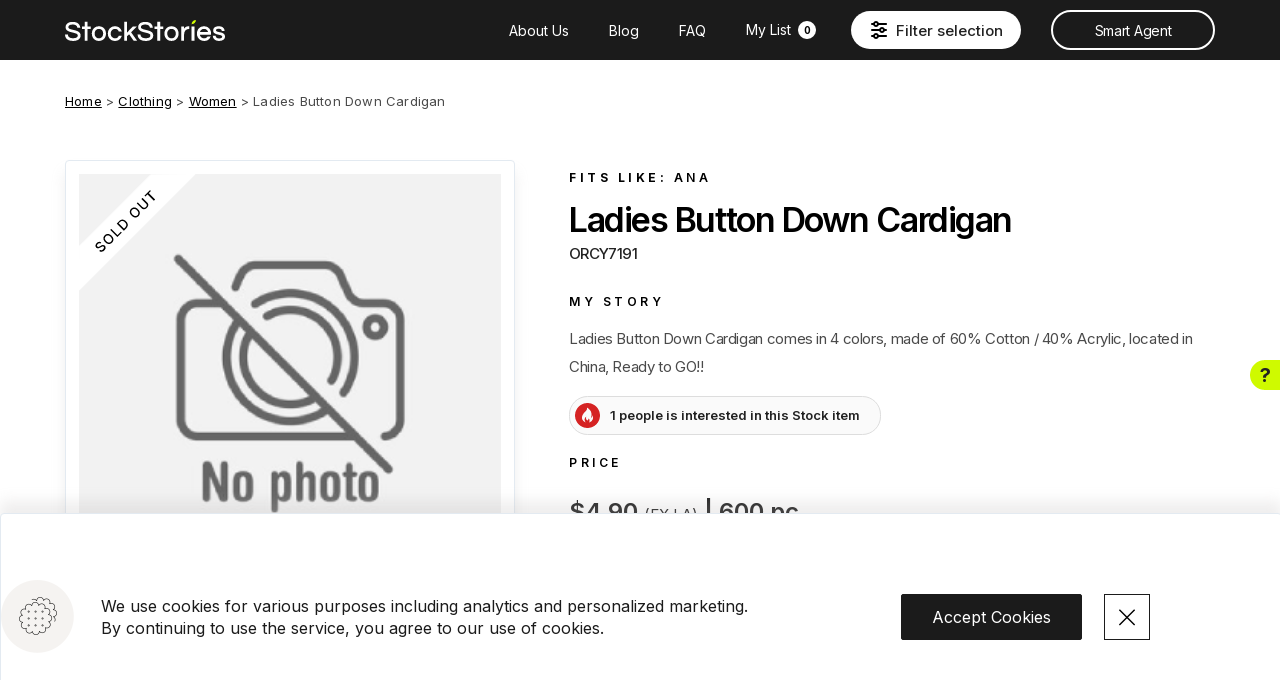

--- FILE ---
content_type: text/html; charset=UTF-8
request_url: https://stockstories.com/product/orcy7191ladies-button-down-cardigan/
body_size: 9791
content:
<!DOCTYPE html>
<html lang="en-US" class="no-js no-svg">
<head>
    <!-- Google Tag Manager -->

    <script>(function (w, d, s, l, i) {
            w[l] = w[l] || []
            w[l].push({
                'gtm.start':

                    new Date().getTime(), event: 'gtm.js',
            })
            var f = d.getElementsByTagName(s)[0],

                j = d.createElement(s), dl = l != 'dataLayer' ? '&l=' + l : ''
            j.async = true
            j.src =

                'https://www.googletagmanager.com/gtm.js?id=' + i + dl
            f.parentNode.insertBefore(j, f)

        })(window, document, 'script', 'dataLayer', 'GTM-M2JH22P')</script>

    <!-- End Google Tag Manager -->


    <link rel="apple-touch-icon" sizes="57x57" href="/apple-icon-57x57.png">
    <link rel="apple-touch-icon" sizes="60x60" href="/apple-icon-60x60.png">
    <link rel="apple-touch-icon" sizes="72x72" href="/apple-icon-72x72.png">
    <link rel="apple-touch-icon" sizes="76x76" href="/apple-icon-76x76.png">
    <link rel="apple-touch-icon" sizes="114x114" href="/apple-icon-114x114.png">
    <link rel="apple-touch-icon" sizes="120x120" href="/apple-icon-120x120.png">
    <link rel="apple-touch-icon" sizes="144x144" href="/apple-icon-144x144.png">
    <link rel="apple-touch-icon" sizes="152x152" href="/apple-icon-152x152.png">
    <link rel="apple-touch-icon" sizes="180x180" href="/apple-icon-180x180.png">
    <link rel="icon" type="image/png" sizes="192x192" href="/android-icon-192x192.png">
    <link rel="icon" type="image/png" sizes="32x32" href="/favicon-32x32.png">
    <link rel="icon" type="image/png" sizes="96x96" href="/favicon-96x96.png">
    <link rel="icon" type="image/png" sizes="16x16" href="/favicon-16x16.png">
    <link rel="manifest" href="/manifest.json">
    <meta name="msapplication-TileColor" content="#ffffff">
    <meta name="msapplication-TileImage" content="/ms-icon-144x144.png">
    <meta name="theme-color" content="#ffffff">

    <meta charset="UTF-8">
    <meta name="viewport" content="width=device-width, initial-scale=1">
    <link rel="profile" href="http://gmpg.org/xfn/11">

    <script>(function(html){html.className = html.className.replace(/\bno-js\b/,'js')})(document.documentElement);</script>
<title>Ladies Button Down Cardigan &#8211; StockStories</title>
<meta name='robots' content='max-image-preview:large' />
<link rel='dns-prefetch' href='//cdnjs.cloudflare.com' />
<link rel='dns-prefetch' href='//fonts.googleapis.com' />
<style type="text/css">
img.wp-smiley,
img.emoji {
	display: inline !important;
	border: none !important;
	box-shadow: none !important;
	height: 1em !important;
	width: 1em !important;
	margin: 0 0.07em !important;
	vertical-align: -0.1em !important;
	background: none !important;
	padding: 0 !important;
}
</style>
	<link rel='stylesheet' id='wp-block-library-css' href='https://stockstories.com/wp-includes/css/dist/block-library/style.min.css?ver=6.3.1' type='text/css' media='all' />
<style id='classic-theme-styles-inline-css' type='text/css'>
/*! This file is auto-generated */
.wp-block-button__link{color:#fff;background-color:#32373c;border-radius:9999px;box-shadow:none;text-decoration:none;padding:calc(.667em + 2px) calc(1.333em + 2px);font-size:1.125em}.wp-block-file__button{background:#32373c;color:#fff;text-decoration:none}
</style>
<style id='global-styles-inline-css' type='text/css'>
body{--wp--preset--color--black: #000000;--wp--preset--color--cyan-bluish-gray: #abb8c3;--wp--preset--color--white: #ffffff;--wp--preset--color--pale-pink: #f78da7;--wp--preset--color--vivid-red: #cf2e2e;--wp--preset--color--luminous-vivid-orange: #ff6900;--wp--preset--color--luminous-vivid-amber: #fcb900;--wp--preset--color--light-green-cyan: #7bdcb5;--wp--preset--color--vivid-green-cyan: #00d084;--wp--preset--color--pale-cyan-blue: #8ed1fc;--wp--preset--color--vivid-cyan-blue: #0693e3;--wp--preset--color--vivid-purple: #9b51e0;--wp--preset--gradient--vivid-cyan-blue-to-vivid-purple: linear-gradient(135deg,rgba(6,147,227,1) 0%,rgb(155,81,224) 100%);--wp--preset--gradient--light-green-cyan-to-vivid-green-cyan: linear-gradient(135deg,rgb(122,220,180) 0%,rgb(0,208,130) 100%);--wp--preset--gradient--luminous-vivid-amber-to-luminous-vivid-orange: linear-gradient(135deg,rgba(252,185,0,1) 0%,rgba(255,105,0,1) 100%);--wp--preset--gradient--luminous-vivid-orange-to-vivid-red: linear-gradient(135deg,rgba(255,105,0,1) 0%,rgb(207,46,46) 100%);--wp--preset--gradient--very-light-gray-to-cyan-bluish-gray: linear-gradient(135deg,rgb(238,238,238) 0%,rgb(169,184,195) 100%);--wp--preset--gradient--cool-to-warm-spectrum: linear-gradient(135deg,rgb(74,234,220) 0%,rgb(151,120,209) 20%,rgb(207,42,186) 40%,rgb(238,44,130) 60%,rgb(251,105,98) 80%,rgb(254,248,76) 100%);--wp--preset--gradient--blush-light-purple: linear-gradient(135deg,rgb(255,206,236) 0%,rgb(152,150,240) 100%);--wp--preset--gradient--blush-bordeaux: linear-gradient(135deg,rgb(254,205,165) 0%,rgb(254,45,45) 50%,rgb(107,0,62) 100%);--wp--preset--gradient--luminous-dusk: linear-gradient(135deg,rgb(255,203,112) 0%,rgb(199,81,192) 50%,rgb(65,88,208) 100%);--wp--preset--gradient--pale-ocean: linear-gradient(135deg,rgb(255,245,203) 0%,rgb(182,227,212) 50%,rgb(51,167,181) 100%);--wp--preset--gradient--electric-grass: linear-gradient(135deg,rgb(202,248,128) 0%,rgb(113,206,126) 100%);--wp--preset--gradient--midnight: linear-gradient(135deg,rgb(2,3,129) 0%,rgb(40,116,252) 100%);--wp--preset--font-size--small: 13px;--wp--preset--font-size--medium: 20px;--wp--preset--font-size--large: 36px;--wp--preset--font-size--x-large: 42px;--wp--preset--spacing--20: 0.44rem;--wp--preset--spacing--30: 0.67rem;--wp--preset--spacing--40: 1rem;--wp--preset--spacing--50: 1.5rem;--wp--preset--spacing--60: 2.25rem;--wp--preset--spacing--70: 3.38rem;--wp--preset--spacing--80: 5.06rem;--wp--preset--shadow--natural: 6px 6px 9px rgba(0, 0, 0, 0.2);--wp--preset--shadow--deep: 12px 12px 50px rgba(0, 0, 0, 0.4);--wp--preset--shadow--sharp: 6px 6px 0px rgba(0, 0, 0, 0.2);--wp--preset--shadow--outlined: 6px 6px 0px -3px rgba(255, 255, 255, 1), 6px 6px rgba(0, 0, 0, 1);--wp--preset--shadow--crisp: 6px 6px 0px rgba(0, 0, 0, 1);}:where(.is-layout-flex){gap: 0.5em;}:where(.is-layout-grid){gap: 0.5em;}body .is-layout-flow > .alignleft{float: left;margin-inline-start: 0;margin-inline-end: 2em;}body .is-layout-flow > .alignright{float: right;margin-inline-start: 2em;margin-inline-end: 0;}body .is-layout-flow > .aligncenter{margin-left: auto !important;margin-right: auto !important;}body .is-layout-constrained > .alignleft{float: left;margin-inline-start: 0;margin-inline-end: 2em;}body .is-layout-constrained > .alignright{float: right;margin-inline-start: 2em;margin-inline-end: 0;}body .is-layout-constrained > .aligncenter{margin-left: auto !important;margin-right: auto !important;}body .is-layout-constrained > :where(:not(.alignleft):not(.alignright):not(.alignfull)){max-width: var(--wp--style--global--content-size);margin-left: auto !important;margin-right: auto !important;}body .is-layout-constrained > .alignwide{max-width: var(--wp--style--global--wide-size);}body .is-layout-flex{display: flex;}body .is-layout-flex{flex-wrap: wrap;align-items: center;}body .is-layout-flex > *{margin: 0;}body .is-layout-grid{display: grid;}body .is-layout-grid > *{margin: 0;}:where(.wp-block-columns.is-layout-flex){gap: 2em;}:where(.wp-block-columns.is-layout-grid){gap: 2em;}:where(.wp-block-post-template.is-layout-flex){gap: 1.25em;}:where(.wp-block-post-template.is-layout-grid){gap: 1.25em;}.has-black-color{color: var(--wp--preset--color--black) !important;}.has-cyan-bluish-gray-color{color: var(--wp--preset--color--cyan-bluish-gray) !important;}.has-white-color{color: var(--wp--preset--color--white) !important;}.has-pale-pink-color{color: var(--wp--preset--color--pale-pink) !important;}.has-vivid-red-color{color: var(--wp--preset--color--vivid-red) !important;}.has-luminous-vivid-orange-color{color: var(--wp--preset--color--luminous-vivid-orange) !important;}.has-luminous-vivid-amber-color{color: var(--wp--preset--color--luminous-vivid-amber) !important;}.has-light-green-cyan-color{color: var(--wp--preset--color--light-green-cyan) !important;}.has-vivid-green-cyan-color{color: var(--wp--preset--color--vivid-green-cyan) !important;}.has-pale-cyan-blue-color{color: var(--wp--preset--color--pale-cyan-blue) !important;}.has-vivid-cyan-blue-color{color: var(--wp--preset--color--vivid-cyan-blue) !important;}.has-vivid-purple-color{color: var(--wp--preset--color--vivid-purple) !important;}.has-black-background-color{background-color: var(--wp--preset--color--black) !important;}.has-cyan-bluish-gray-background-color{background-color: var(--wp--preset--color--cyan-bluish-gray) !important;}.has-white-background-color{background-color: var(--wp--preset--color--white) !important;}.has-pale-pink-background-color{background-color: var(--wp--preset--color--pale-pink) !important;}.has-vivid-red-background-color{background-color: var(--wp--preset--color--vivid-red) !important;}.has-luminous-vivid-orange-background-color{background-color: var(--wp--preset--color--luminous-vivid-orange) !important;}.has-luminous-vivid-amber-background-color{background-color: var(--wp--preset--color--luminous-vivid-amber) !important;}.has-light-green-cyan-background-color{background-color: var(--wp--preset--color--light-green-cyan) !important;}.has-vivid-green-cyan-background-color{background-color: var(--wp--preset--color--vivid-green-cyan) !important;}.has-pale-cyan-blue-background-color{background-color: var(--wp--preset--color--pale-cyan-blue) !important;}.has-vivid-cyan-blue-background-color{background-color: var(--wp--preset--color--vivid-cyan-blue) !important;}.has-vivid-purple-background-color{background-color: var(--wp--preset--color--vivid-purple) !important;}.has-black-border-color{border-color: var(--wp--preset--color--black) !important;}.has-cyan-bluish-gray-border-color{border-color: var(--wp--preset--color--cyan-bluish-gray) !important;}.has-white-border-color{border-color: var(--wp--preset--color--white) !important;}.has-pale-pink-border-color{border-color: var(--wp--preset--color--pale-pink) !important;}.has-vivid-red-border-color{border-color: var(--wp--preset--color--vivid-red) !important;}.has-luminous-vivid-orange-border-color{border-color: var(--wp--preset--color--luminous-vivid-orange) !important;}.has-luminous-vivid-amber-border-color{border-color: var(--wp--preset--color--luminous-vivid-amber) !important;}.has-light-green-cyan-border-color{border-color: var(--wp--preset--color--light-green-cyan) !important;}.has-vivid-green-cyan-border-color{border-color: var(--wp--preset--color--vivid-green-cyan) !important;}.has-pale-cyan-blue-border-color{border-color: var(--wp--preset--color--pale-cyan-blue) !important;}.has-vivid-cyan-blue-border-color{border-color: var(--wp--preset--color--vivid-cyan-blue) !important;}.has-vivid-purple-border-color{border-color: var(--wp--preset--color--vivid-purple) !important;}.has-vivid-cyan-blue-to-vivid-purple-gradient-background{background: var(--wp--preset--gradient--vivid-cyan-blue-to-vivid-purple) !important;}.has-light-green-cyan-to-vivid-green-cyan-gradient-background{background: var(--wp--preset--gradient--light-green-cyan-to-vivid-green-cyan) !important;}.has-luminous-vivid-amber-to-luminous-vivid-orange-gradient-background{background: var(--wp--preset--gradient--luminous-vivid-amber-to-luminous-vivid-orange) !important;}.has-luminous-vivid-orange-to-vivid-red-gradient-background{background: var(--wp--preset--gradient--luminous-vivid-orange-to-vivid-red) !important;}.has-very-light-gray-to-cyan-bluish-gray-gradient-background{background: var(--wp--preset--gradient--very-light-gray-to-cyan-bluish-gray) !important;}.has-cool-to-warm-spectrum-gradient-background{background: var(--wp--preset--gradient--cool-to-warm-spectrum) !important;}.has-blush-light-purple-gradient-background{background: var(--wp--preset--gradient--blush-light-purple) !important;}.has-blush-bordeaux-gradient-background{background: var(--wp--preset--gradient--blush-bordeaux) !important;}.has-luminous-dusk-gradient-background{background: var(--wp--preset--gradient--luminous-dusk) !important;}.has-pale-ocean-gradient-background{background: var(--wp--preset--gradient--pale-ocean) !important;}.has-electric-grass-gradient-background{background: var(--wp--preset--gradient--electric-grass) !important;}.has-midnight-gradient-background{background: var(--wp--preset--gradient--midnight) !important;}.has-small-font-size{font-size: var(--wp--preset--font-size--small) !important;}.has-medium-font-size{font-size: var(--wp--preset--font-size--medium) !important;}.has-large-font-size{font-size: var(--wp--preset--font-size--large) !important;}.has-x-large-font-size{font-size: var(--wp--preset--font-size--x-large) !important;}
.wp-block-navigation a:where(:not(.wp-element-button)){color: inherit;}
:where(.wp-block-post-template.is-layout-flex){gap: 1.25em;}:where(.wp-block-post-template.is-layout-grid){gap: 1.25em;}
:where(.wp-block-columns.is-layout-flex){gap: 2em;}:where(.wp-block-columns.is-layout-grid){gap: 2em;}
.wp-block-pullquote{font-size: 1.5em;line-height: 1.6;}
</style>
<link rel='stylesheet' id='contact-form-7-css' href='https://stockstories.com/wp-content/plugins/contact-form-7/includes/css/styles.css?ver=5.8.6' type='text/css' media='all' />
<link rel='stylesheet' id='normalize-css' href='https://stockstories.com/wp-content/themes/StockStories/css/normalize.min.css?ver=1' type='text/css' media='all' />
<link rel='stylesheet' id='helpers-css' href='https://stockstories.com/wp-content/themes/StockStories/css/helpers.css?ver=1' type='text/css' media='all' />
<link rel='stylesheet' id='chunk-vendors-css-css' href='https://stockstories.com/wp-content/themes/StockStories/dist/chunk-vendors.css?ver=56.5' type='text/css' media='all' />
<link rel='stylesheet' id='app-css-css' href='https://stockstories.com/wp-content/themes/StockStories/dist/app.css?ver=56.5' type='text/css' media='all' />
<link rel='stylesheet' id='InterFont-css' href='https://fonts.googleapis.com/css2?family=Inter%3Awght%40300%3B400%3B500%3B600%3B700&#038;display=swap&#038;ver=1' type='text/css' media='all' />
<link rel='stylesheet' id='lightbox-css' href='https://stockstories.com/wp-content/themes/StockStories/css/lightbox.min.css?ver=1' type='text/css' media='all' />
<link rel='stylesheet' id='slickCss-css' href='https://stockstories.com/wp-content/themes/StockStories/css/slick2.css?ver=1' type='text/css' media='all' />
<script type='text/javascript' src='https://stockstories.com/wp-includes/js/jquery/jquery.min.js?ver=3.7.0' id='jquery-core-js'></script>
<script type='text/javascript' src='https://stockstories.com/wp-includes/js/jquery/jquery-migrate.min.js?ver=3.4.1' id='jquery-migrate-js'></script>
<script type='text/javascript' id='loadmore-js-extra'>
/* <![CDATA[ */
var loadmore_params = {"ajaxurl":"https:\/\/stockstories.com\/wp-admin\/admin-ajax.php","posts":"{\"page\":0,\"product\":\"orcy7191ladies-button-down-cardigan\",\"post_type\":\"product\",\"name\":\"orcy7191ladies-button-down-cardigan\",\"error\":\"\",\"m\":\"\",\"p\":0,\"post_parent\":\"\",\"subpost\":\"\",\"subpost_id\":\"\",\"attachment\":\"\",\"attachment_id\":0,\"pagename\":\"\",\"page_id\":0,\"second\":\"\",\"minute\":\"\",\"hour\":\"\",\"day\":0,\"monthnum\":0,\"year\":0,\"w\":0,\"category_name\":\"\",\"tag\":\"\",\"cat\":\"\",\"tag_id\":\"\",\"author\":\"\",\"author_name\":\"\",\"feed\":\"\",\"tb\":\"\",\"paged\":0,\"meta_key\":\"\",\"meta_value\":\"\",\"preview\":\"\",\"s\":\"\",\"sentence\":\"\",\"title\":\"\",\"fields\":\"\",\"menu_order\":\"\",\"embed\":\"\",\"category__in\":[],\"category__not_in\":[],\"category__and\":[],\"post__in\":[],\"post__not_in\":[],\"post_name__in\":[],\"tag__in\":[],\"tag__not_in\":[],\"tag__and\":[],\"tag_slug__in\":[],\"tag_slug__and\":[],\"post_parent__in\":[],\"post_parent__not_in\":[],\"author__in\":[],\"author__not_in\":[],\"search_columns\":[],\"ignore_sticky_posts\":false,\"suppress_filters\":false,\"cache_results\":true,\"update_post_term_cache\":true,\"update_menu_item_cache\":false,\"lazy_load_term_meta\":true,\"update_post_meta_cache\":true,\"posts_per_page\":999,\"nopaging\":false,\"comments_per_page\":\"50\",\"no_found_rows\":false,\"order\":\"DESC\"}","current_page":"1","max_page":"0"};
/* ]]> */
</script>
<script type='text/javascript' src='https://stockstories.com/wp-content/themes/StockStories/js/load-more.js?ver=6.3.1' id='loadmore-js'></script>
    
    <script type="text/javascript">
        var ajaxurl = 'https://stockstories.com/wp-admin/admin-ajax.php';
    </script>
<noscript><style>.lazyload[data-src]{display:none !important;}</style></noscript><style>.lazyload{background-image:none !important;}.lazyload:before{background-image:none !important;}</style></head>

<body class="product-template-default single single-product postid-32983 wizard-sticky">

<script type="application/javascript">
    var post_categories_taxonomy = [{"id":126,"title":"Clothing","parent":0,"image":false,"subs":[{"id":140,"title":"Kids","parent":126,"image":false,"subs":[{"id":317,"title":"B &amp; G","parent":140,"image":false},{"id":142,"title":"Boys","parent":140,"image":false},{"id":141,"title":"Girls","parent":140,"image":false}]},{"id":134,"title":"Men","parent":126,"image":false,"subs":[{"id":5874,"title":"Active","parent":134,"image":false},{"id":137,"title":"Bottoms","parent":134,"image":false},{"id":136,"title":"Outerwear","parent":134,"image":false},{"id":300,"title":"Sets","parent":134,"image":false},{"id":135,"title":"Sweaters","parent":134,"image":false},{"id":14585,"title":"Swimwear","parent":134,"image":false},{"id":221,"title":"Tops","parent":134,"image":false},{"id":139,"title":"Woven Shirts","parent":134,"image":false}]},{"id":14071,"title":"Stock Lot","parent":126,"image":false,"subs":[{"id":14072,"title":"Fall Winter","parent":14071,"image":false},{"id":14074,"title":"Mixed Season","parent":14071,"image":false},{"id":14073,"title":"Spring Summer","parent":14071,"image":false}]},{"id":127,"title":"Women","parent":126,"image":false,"subs":[{"id":5873,"title":"Active","parent":127,"image":false},{"id":131,"title":"Bottoms","parent":127,"image":false},{"id":128,"title":"Dresses","parent":127,"image":false},{"id":383,"title":"Lingerie","parent":127,"image":false},{"id":130,"title":"Outerwear","parent":127,"image":false},{"id":208,"title":"Sets","parent":127,"image":false},{"id":129,"title":"Sweaters","parent":127,"image":false},{"id":14586,"title":"Swimwear","parent":127,"image":false},{"id":219,"title":"Tops","parent":127,"image":false}]}]}]</script>


<script>
    console.log('country code: ', 'US')
</script>
<!-- Google Tag Manager (noscript) -->
<noscript>
    <iframe src="https://www.googletagmanager.com/ns.html?id=GTM-M2JH22P"
            height="0" width="0" style="display:none;visibility:hidden"></iframe>
</noscript>

<div id="vue-app-header">
    <!-- End Google Tag Manager (noscript) -->
    <header class="main-header fixed w100 l0 t0 flex-v-align">
        <div class="flex-v-align basic-width space-between ">
            <a href="/" class="logo"></a>
            <div id="filter-menu">
                <nav class="mainnav flex-v-align">
                    <div class="menu-main-menu-container"><ul id="menu-main-menu" class="menu"><li id="menu-item-9413" class="menu-item menu-item-type-custom menu-item-object-custom menu-item-9413"><a href="/">Home</a></li>
<li id="menu-item-180050" class="menu-item menu-item-type-custom menu-item-object-custom menu-item-180050"><a href="https://stockstories.com/about/">About Us</a></li>
<li id="menu-item-627015" class="menu-item menu-item-type-custom menu-item-object-custom menu-item-627015"><a href="/blog/">Blog</a></li>
<li id="menu-item-627016" class="menu-item menu-item-type-custom menu-item-object-custom menu-item-627016"><a href="/frequently-asked-questions/">FAQ</a></li>
<li id="menu-item-25352" class="menu-item menu-item-type-custom menu-item-object-custom menu-item-25352"><a href="/list/">My List <span class="wishlist-count">0</span></a></li>
<li id="menu-item-17736" class="menu-item menu-item-type-custom menu-item-object-custom menu-item-17736"><a href="/smart-agent/">Smart Agent</a></li>
</ul></div>                    <a href="/" class="logo"></a>
                </nav>
                                    <div class="search-wizard-position"></div>
                    <search-wizard
                        :categories='[{"id":126,"title":"Clothing","parent":0,"image":false,"subs":[{"id":140,"title":"Kids","parent":126,"image":false,"subs":[{"id":317,"title":"B &amp; G","parent":140,"image":false},{"id":142,"title":"Boys","parent":140,"image":false},{"id":141,"title":"Girls","parent":140,"image":false}]},{"id":134,"title":"Men","parent":126,"image":false,"subs":[{"id":5874,"title":"Active","parent":134,"image":false},{"id":137,"title":"Bottoms","parent":134,"image":false},{"id":136,"title":"Outerwear","parent":134,"image":false},{"id":300,"title":"Sets","parent":134,"image":false},{"id":135,"title":"Sweaters","parent":134,"image":false},{"id":14585,"title":"Swimwear","parent":134,"image":false},{"id":221,"title":"Tops","parent":134,"image":false},{"id":139,"title":"Woven Shirts","parent":134,"image":false}]},{"id":14071,"title":"Stock Lot","parent":126,"image":false,"subs":[{"id":14072,"title":"Fall Winter","parent":14071,"image":false},{"id":14074,"title":"Mixed Season","parent":14071,"image":false},{"id":14073,"title":"Spring Summer","parent":14071,"image":false}]},{"id":127,"title":"Women","parent":126,"image":false,"subs":[{"id":5873,"title":"Active","parent":127,"image":false},{"id":131,"title":"Bottoms","parent":127,"image":false},{"id":128,"title":"Dresses","parent":127,"image":false},{"id":383,"title":"Lingerie","parent":127,"image":false},{"id":130,"title":"Outerwear","parent":127,"image":false},{"id":208,"title":"Sets","parent":127,"image":false},{"id":129,"title":"Sweaters","parent":127,"image":false},{"id":14586,"title":"Swimwear","parent":127,"image":false},{"id":219,"title":"Tops","parent":127,"image":false}]}]}]'
                    ></search-wizard>
                                <a href="/smart-agent/" id="button-smart-agent">Smart Agent</a>
            </div>
        </div>

        <a class="wishlist-count wishlist-count-mobile" href="/list"></a>
        <search-wizard-open></search-wizard-open>
        <button id="open-menu">

            <span class="kav kav1"></span>
            <span class="kav kav2"></span>
            <span class="kav kav3"></span>
        </button>
        <button id="clear" class="mobile">Clear All</button>
    </header>
</div>
<div class="cookis">
    <div class="cokCon flex-v-align">
        <p>We use cookies for various purposes including analytics and personalized marketing. By continuing to use the service, you agree to our use of cookies.</p>
        <button class="ac">Accept Cookies</button>
        <button class="closeCk"><span class="mobile">Dismiss</span></button>
    </div>
</div>
<style>
    .el-loading-mask {
        border-top-right-radius: 2rem;
        border-bottom-right-radius: 2rem;
    }
</style>


<div id="primary" class="content-area">
    <main id="main" class="site-main" role="main">

        
                <div class="breadCrumbs basic-width">
                                        <a href="/">Home</a>
                    &gt;
                                            <a href="https://stockstories.com/product_category/clothing/">Clothing</a>
                        &gt;
                                            <a href="https://stockstories.com/product_category/women/">Women</a>
                        &gt;
                                        <span>Ladies Button Down Cardigan</span>
                </div>
                <div class="wrapper basic-width flex">
                    <div class="gallerySide ">
                        <div class="m-img-frame-desk">
                            <button id="openGalBig" class="sold-out">
                                <img
                                    src="[data-uri]"
                                    alt="No image"
 data-src="https://stockstories.com/wp-content/themes/StockStories/img/no-image.png" decoding="async" class="lazyload" data-eio-rwidth="276" data-eio-rheight="260" /><noscript><img
                                    src="https://stockstories.com/wp-content/themes/StockStories/img/no-image.png"
                                    alt="No image"
 data-eio="l" /></noscript>
                            </button>

                            <ul class="thmumbs flex">
                                                            </ul>
                        </div>
                                                <div class="mobile gallery-head relative">
                            <button id="closeGal"></button>
                            <h2>Ladies Button Down Cardigan</h2>
                            <p class="makat">ORCY7191</p>
                        </div>

                    </div>
                    <div class="productDetailsArea relative">
                        <div class="productTop">
                                                            <h2><b>Fits Like: </b><a
                                        href="/search/?fits=670">Ana</a>
                                </h2>
                            
                            <h1>Ladies Button Down Cardigan</h1>
                            <p class="makat">ORCY7191</p>
                            <div class="mobile">
                                <p class="price">$4.90 <span
                                        class="fob">(EX LA)</span>
                                    </p>
                                <p class="qn"><b>Quantity:</b> 600 pc</p>

                                <div class="m-img-frame">
                                    <button id="openGalMob" class="sold-out">
                                        <img
                                            src="[data-uri]"
                                            alt="No image"
 data-src="https://stockstories.com/wp-content/themes/StockStories/img/no-image.png" decoding="async" class="lazyload" data-eio-rwidth="276" data-eio-rheight="260" /><noscript><img
                                            src="https://stockstories.com/wp-content/themes/StockStories/img/no-image.png"
                                            alt="No image"
 data-eio="l" /></noscript>
                                    </button>
                                                                    </div>
                            </div>

                            <h2>My Story</h2>
                            <div class="story">
                                <p>Ladies Button Down Cardigan comes in 4 colors, made of 60% Cotton / 40% Acrylic, located in China, Ready to GO!!</p>

                                <div class="badges flex">
                                                                                                            <div class="qsta">1 people is interested in this Stock item</div>                                </div>
                            </div>

                            <h2>Price</h2>
                            <p class="price bigP">$4.90 <span
                                    class="fob">(EX LA)</span> | 600 pc                                                            </p>
                            <div class="btns flex">
                                <a
                                    href="mailto:sales@stockstories.com?subject=Interested in item ORCY7191&body=%0D%0A%0D%0AI%20am%20interested%20in%20item%0D%0A%0D%0Ahttps://stockstories.com/product/orcy7191ladies-button-down-cardigan/"
                                    target="_blank" class="iwt" id="want-this">I want This</a>
                                <button id="share" class="mobile">Share</button>
                                <a id="mailShare" class="desktop"
                                   href="mailto:?subject=I want to share this product with you&body=https://stockstories.com/product/orcy7191ladies-button-down-cardigan/"
                                   target="_blank">Share</a>
                                <a
                                    class="add-to-wishlist "
                                    href="#"
                                    data-id="32983">
                                    <b>+</b>&nbsp;&nbsp;Add to List                                </a>

                                <a href="#" class="copy-product-link tooltip">
                                    <span class="tooltip-text tooltip-bottom">Link Copied!</span>
                                </a>
                            </div>
                        </div>

                        <div class="productBottom">
                            <h2>Product Details</h2>

                            <ul class="detailsList">
                                <li><b>Quantity:</b> 600 pc</li>
                                                                    <li><b>Fits Like:</b> <a
                                            href="/search/?fits=670">Ana</a>
                                    </li>
                                                                                                        <li><b>Colors:</b>
                                        Green, Grey, Purple, White                                    </li>
                                                                        <li><b>Country of origin:</b>
                                        China                                    </li>
                                                                </ul>

                            <p class="note">
                                Above prices are to take goods as is without label changes, any changes in labels or packing will incur additional charges                            </p>
                        </div>
                    </div>
                </div>
                </main><!-- .site-main -->
</div><!-- .content-area -->
<div class="galleryPopUp">
    <div class="galleryC relative">
                <span class="desktop">
                <button class="closeGal">Close</button>

                <h2>StockStories</h2>
                </span>
        <div class="mobile gallery-head relative">
            <button id="closeGal"></button>
            <h2>Ladies Button Down Cardigan</h2>
            <p class="makat">ORCY7191</p>
        </div>

        <div class="gallery-frame">
            <ul class="gallery">
                            </ul>
            <div class="btnsCon">
            </div>
            <ul class="thmumbs thumbsBtns">
                            </ul>
        </div>
    </div>
</div>

<div id="ask-us-caller">?</div>
<div id="ask-us-modal-overlay"></div>
<div id="ask-us-modal">
<div class="wpcf7 no-js" id="wpcf7-f641625-o1" lang="en-US" dir="ltr">
<div class="screen-reader-response"><p role="status" aria-live="polite" aria-atomic="true"></p> <ul></ul></div>
<form action="/product/orcy7191ladies-button-down-cardigan/#wpcf7-f641625-o1" method="post" class="wpcf7-form init" aria-label="Contact form" enctype="multipart/form-data" novalidate="novalidate" data-status="init">
<div style="display: none;">
<input type="hidden" name="_wpcf7" value="641625" />
<input type="hidden" name="_wpcf7_version" value="5.8.6" />
<input type="hidden" name="_wpcf7_locale" value="en_US" />
<input type="hidden" name="_wpcf7_unit_tag" value="wpcf7-f641625-o1" />
<input type="hidden" name="_wpcf7_container_post" value="0" />
<input type="hidden" name="_wpcf7_posted_data_hash" value="" />
<input type="hidden" name="_wpcf7_recaptcha_response" value="" />
</div>
<p id="ask-us-question">Didn’t find what you are, looking for?</p>
<h2 id="ask-us-title">Ask us</h2>
<p id="ask-us-description">Upload image or add a link and press GO with the image of the item you are looking for. We will do our best to find a ready made good that match.</p>
<p>
<span class="wpcf7-form-control-wrap" data-name="ask-us-email"><input size="40" class="wpcf7-form-control wpcf7-email wpcf7-validates-as-required wpcf7-text wpcf7-validates-as-email" id="ask-us-email" autocomplete="email" aria-required="true" aria-invalid="false" placeholder="Contact email" value="" type="email" name="ask-us-email" /></span>
</p><p>
<span class="wpcf7-form-control-wrap" data-name="ask-us-message"><textarea cols="40" rows="10" class="wpcf7-form-control wpcf7-textarea" id="ask-us-message" aria-invalid="false" placeholder="Add text" name="ask-us-message"></textarea></span>

<p id="ask-us-image-controls"><span id="ask-us-upload-image">Upload image</span> OR <span id="ask-us-paste-image-link">Paste image link</span></p>
<p>
<span class="wpcf7-form-control-wrap" data-name="ask-us-image"><input size="40" class="wpcf7-form-control wpcf7-file" id="ask-us-image" accept="image/*,application/pdf" aria-invalid="false" type="file" name="ask-us-image" /></span>
</p><p>
<span class="wpcf7-form-control-wrap" data-name="ask-us-image-url"><input size="40" class="wpcf7-form-control wpcf7-url wpcf7-text wpcf7-validates-as-url" id="ask-us-image-url" aria-invalid="false" placeholder="Paste image URL" value="" type="url" name="ask-us-image-url" /></span>
</p><p>
<input class="wpcf7-form-control wpcf7-submit has-spinner ask-us-button" id="ask-us-submit" type="submit" value="Send" />
</p><div class="wpcf7-response-output" aria-hidden="true"></div>
</form>
</div>
</div> <!-- dev - 871ffa5, live - bb04aec -->
<footer>

    <div class="footer-content">


        <div class="join-newsletter">
            <h2>Sign up to our FREE Personalized Smart Agent</h2>
            <a href="/smart-agent/" class="subscribe">
                Turn on your Smart Agent
                <img alt=""
                     src="[data-uri]"/>
            </a>
        </div>

        <div class="sep"></div>

        <p><b>Phone:</b> <a href="tel:+1-646-202-1599">+1-646-202-1599</a></p>
        <p><b>Phone Answering Hours
                :</b> Mon - Fri 09:00-19:00</p>
        <p class="emaila"><b>E-mail:</b> <a
                href="mailto:sales@stockstories.com">sales@stockstories.com</a></p>
        <p class="linked-in"><b><a href="https://www.linkedin.com/company/stockstories/?originalSubdomain=il" target="_blank">LinkedIn</a></b></p>

        <p class="faq-button"><a href="/frequently-asked-questions/" title="FAQ Page">FAQ</a></p>

        <p class="rec">
            This site is protected by reCAPTCHA and the Stockstories <a href="/privacy-policy/">Privacy
                Policy</a> and <a href="/terms-of-service">Terms of Service</a> apply. </p>

        <p class="cr">All right reserved to Stockstories © 2026 </p>
    </div>

</footer>
<script id="eio-lazy-load-js-before" type="text/javascript">
var eio_lazy_vars = {"exactdn_domain":"","skip_autoscale":0,"threshold":0};
</script>
<script type='text/javascript' src='https://stockstories.com/wp-content/plugins/ewww-image-optimizer/includes/lazysizes.min.js?ver=721' id='eio-lazy-load-js'></script>
<script type='text/javascript' src='https://stockstories.com/wp-content/plugins/contact-form-7/includes/swv/js/index.js?ver=5.8.6' id='swv-js'></script>
<script type='text/javascript' id='contact-form-7-js-extra'>
/* <![CDATA[ */
var wpcf7 = {"api":{"root":"https:\/\/stockstories.com\/wp-json\/","namespace":"contact-form-7\/v1"}};
/* ]]> */
</script>
<script type='text/javascript' src='https://stockstories.com/wp-content/plugins/contact-form-7/includes/js/index.js?ver=5.8.6' id='contact-form-7-js'></script>
<script type='text/javascript' src='https://stockstories.com/wp-content/themes/StockStories/dist/chunk-vendors.js?ver=56.5' id='chunk-vendors-js-js'></script>
<script type='text/javascript' id='app-js-js-extra'>
/* <![CDATA[ */
var myAjax = {"ajaxurl":"https:\/\/stockstories.com\/wp-admin\/admin-ajax.php"};
/* ]]> */
</script>
<script type='text/javascript' src='https://stockstories.com/wp-content/themes/StockStories/dist/app.js?ver=56.5' id='app-js-js'></script>
<script type='text/javascript' src='https://stockstories.com/wp-content/themes/StockStories/js/vendor/modernizr-2.8.3.min.js?ver=1' id='modernizr-js'></script>
<script type='text/javascript' src='https://stockstories.com/wp-content/themes/StockStories/js/main.js?u=1768921171&#038;ver=1' id='main_scripts-js'></script>
<script type='text/javascript' src='https://stockstories.com/wp-content/themes/StockStories/js/vendor/jquery-ui.min.js?ver=1' id='slider-js'></script>
<script type='text/javascript' src='//cdnjs.cloudflare.com/ajax/libs/jqueryui-touch-punch/0.2.3/jquery.ui.touch-punch.min.js?ver=1' id='ui-mobile-support-js'></script>
<script type='text/javascript' src='https://stockstories.com/wp-content/themes/StockStories/js/vendor/lightbox.min.js?ver=1' id='lightbox-js'></script>
<script type='text/javascript' src='https://stockstories.com/wp-content/themes/StockStories/js/vendor/js.cookie.min.js?ver=1' id='cookies-js'></script>
<script type='text/javascript' src='https://stockstories.com/wp-content/themes/StockStories/js/utils.js?u=1768921171&#038;ver=1' id='stock-utils-js'></script>
<script type='text/javascript' src='https://stockstories.com/wp-content/themes/StockStories/js/controllers/wishlist.js?u=1768921171&#038;ver=1' id='wishlist-js'></script>
<script type='text/javascript' src='https://stockstories.com/wp-content/themes/StockStories/js/vendor/slick.min.js?ver=1' id='slick-js'></script>
<script type='text/javascript' src='https://stockstories.com/wp-content/themes/StockStories/js/controllers/single-product.js?ver=8' id='single-product-js'></script>
<script type='text/javascript' src='https://www.google.com/recaptcha/api.js?render=6Le4neMZAAAAAEzZNapRTU2tkzBoZTSyockoYMqC&#038;ver=3.0' id='google-recaptcha-js'></script>
<script type='text/javascript' src='https://stockstories.com/wp-includes/js/dist/vendor/wp-polyfill-inert.min.js?ver=3.1.2' id='wp-polyfill-inert-js'></script>
<script type='text/javascript' src='https://stockstories.com/wp-includes/js/dist/vendor/regenerator-runtime.min.js?ver=0.13.11' id='regenerator-runtime-js'></script>
<script type='text/javascript' src='https://stockstories.com/wp-includes/js/dist/vendor/wp-polyfill.min.js?ver=3.15.0' id='wp-polyfill-js'></script>
<script type='text/javascript' id='wpcf7-recaptcha-js-extra'>
/* <![CDATA[ */
var wpcf7_recaptcha = {"sitekey":"6Le4neMZAAAAAEzZNapRTU2tkzBoZTSyockoYMqC","actions":{"homepage":"homepage","contactform":"contactform"}};
/* ]]> */
</script>
<script type='text/javascript' src='https://stockstories.com/wp-content/plugins/contact-form-7/modules/recaptcha/index.js?ver=5.8.6' id='wpcf7-recaptcha-js'></script>
</body>
</html>
<script>
    jQuery(($) => {
        const url = new URL(window.location.href)
        const askUs = url.searchParams.get('ask_us')
        if (askUs) {
            $('#ask-us-email').val(askUs)
            $('#ask-us-modal, #ask-us-modal-overlay').fadeIn()
        }
        $('#ask-us-caller, #ask-us-banner-button').on('click', () => {
            $('#ask-us-modal, #ask-us-modal-overlay').fadeIn()
        })
        $('#ask-us-modal-overlay').on('click', () => {
            $('#ask-us-modal, #ask-us-modal-overlay').fadeOut()
        })
        $(document).keyup(function (e) {
            if (e.key === "Escape") { // escape key maps to keycode `27`
                $('#ask-us-modal, #ask-us-modal-overlay').fadeOut()
            }
        })
        $('#ask-us-upload-image').on('click', () => {
            let askUsImageBtn = $('#ask-us-image')
            $(askUsImageBtn).toggle()

            if ($(askUsImageBtn).is(":visible")) {
                $(askUsImageBtn).trigger('click')
            }
        })
        $('#ask-us-paste-image-link').on('click', () => {
            $('#ask-us-image-url').toggle()
        })

        $('body').on('DOMSubtreeModified', '#ask-us-modal .wpcf7-response-output', function () {
            const formFeedback = $('#ask-us-modal .wpcf7-response-output').text()

            if (formFeedback !== '' && !formFeedback.includes('error')) {
                $('#ask-us-modal, #ask-us-modal-overlay').fadeOut(5000)
            }
        })
    })
</script>
<script>
    var lastSeen = [];
    if (getCookie('lastSeen')) {
        var lastSeenSplit = getCookie('lastSeen').split(',');
        lastSeen = lastSeenSplit;
    }

    if (lastSeen.indexOf("32983") == -1) {
        lastSeen.push(32983);
    }

    setCookie('lastSeen', lastSeen, 7);
</script>


--- FILE ---
content_type: text/html; charset=utf-8
request_url: https://www.google.com/recaptcha/api2/anchor?ar=1&k=6Le4neMZAAAAAEzZNapRTU2tkzBoZTSyockoYMqC&co=aHR0cHM6Ly9zdG9ja3N0b3JpZXMuY29tOjQ0Mw..&hl=en&v=PoyoqOPhxBO7pBk68S4YbpHZ&size=invisible&anchor-ms=20000&execute-ms=30000&cb=6mlbwx15r70v
body_size: 48557
content:
<!DOCTYPE HTML><html dir="ltr" lang="en"><head><meta http-equiv="Content-Type" content="text/html; charset=UTF-8">
<meta http-equiv="X-UA-Compatible" content="IE=edge">
<title>reCAPTCHA</title>
<style type="text/css">
/* cyrillic-ext */
@font-face {
  font-family: 'Roboto';
  font-style: normal;
  font-weight: 400;
  font-stretch: 100%;
  src: url(//fonts.gstatic.com/s/roboto/v48/KFO7CnqEu92Fr1ME7kSn66aGLdTylUAMa3GUBHMdazTgWw.woff2) format('woff2');
  unicode-range: U+0460-052F, U+1C80-1C8A, U+20B4, U+2DE0-2DFF, U+A640-A69F, U+FE2E-FE2F;
}
/* cyrillic */
@font-face {
  font-family: 'Roboto';
  font-style: normal;
  font-weight: 400;
  font-stretch: 100%;
  src: url(//fonts.gstatic.com/s/roboto/v48/KFO7CnqEu92Fr1ME7kSn66aGLdTylUAMa3iUBHMdazTgWw.woff2) format('woff2');
  unicode-range: U+0301, U+0400-045F, U+0490-0491, U+04B0-04B1, U+2116;
}
/* greek-ext */
@font-face {
  font-family: 'Roboto';
  font-style: normal;
  font-weight: 400;
  font-stretch: 100%;
  src: url(//fonts.gstatic.com/s/roboto/v48/KFO7CnqEu92Fr1ME7kSn66aGLdTylUAMa3CUBHMdazTgWw.woff2) format('woff2');
  unicode-range: U+1F00-1FFF;
}
/* greek */
@font-face {
  font-family: 'Roboto';
  font-style: normal;
  font-weight: 400;
  font-stretch: 100%;
  src: url(//fonts.gstatic.com/s/roboto/v48/KFO7CnqEu92Fr1ME7kSn66aGLdTylUAMa3-UBHMdazTgWw.woff2) format('woff2');
  unicode-range: U+0370-0377, U+037A-037F, U+0384-038A, U+038C, U+038E-03A1, U+03A3-03FF;
}
/* math */
@font-face {
  font-family: 'Roboto';
  font-style: normal;
  font-weight: 400;
  font-stretch: 100%;
  src: url(//fonts.gstatic.com/s/roboto/v48/KFO7CnqEu92Fr1ME7kSn66aGLdTylUAMawCUBHMdazTgWw.woff2) format('woff2');
  unicode-range: U+0302-0303, U+0305, U+0307-0308, U+0310, U+0312, U+0315, U+031A, U+0326-0327, U+032C, U+032F-0330, U+0332-0333, U+0338, U+033A, U+0346, U+034D, U+0391-03A1, U+03A3-03A9, U+03B1-03C9, U+03D1, U+03D5-03D6, U+03F0-03F1, U+03F4-03F5, U+2016-2017, U+2034-2038, U+203C, U+2040, U+2043, U+2047, U+2050, U+2057, U+205F, U+2070-2071, U+2074-208E, U+2090-209C, U+20D0-20DC, U+20E1, U+20E5-20EF, U+2100-2112, U+2114-2115, U+2117-2121, U+2123-214F, U+2190, U+2192, U+2194-21AE, U+21B0-21E5, U+21F1-21F2, U+21F4-2211, U+2213-2214, U+2216-22FF, U+2308-230B, U+2310, U+2319, U+231C-2321, U+2336-237A, U+237C, U+2395, U+239B-23B7, U+23D0, U+23DC-23E1, U+2474-2475, U+25AF, U+25B3, U+25B7, U+25BD, U+25C1, U+25CA, U+25CC, U+25FB, U+266D-266F, U+27C0-27FF, U+2900-2AFF, U+2B0E-2B11, U+2B30-2B4C, U+2BFE, U+3030, U+FF5B, U+FF5D, U+1D400-1D7FF, U+1EE00-1EEFF;
}
/* symbols */
@font-face {
  font-family: 'Roboto';
  font-style: normal;
  font-weight: 400;
  font-stretch: 100%;
  src: url(//fonts.gstatic.com/s/roboto/v48/KFO7CnqEu92Fr1ME7kSn66aGLdTylUAMaxKUBHMdazTgWw.woff2) format('woff2');
  unicode-range: U+0001-000C, U+000E-001F, U+007F-009F, U+20DD-20E0, U+20E2-20E4, U+2150-218F, U+2190, U+2192, U+2194-2199, U+21AF, U+21E6-21F0, U+21F3, U+2218-2219, U+2299, U+22C4-22C6, U+2300-243F, U+2440-244A, U+2460-24FF, U+25A0-27BF, U+2800-28FF, U+2921-2922, U+2981, U+29BF, U+29EB, U+2B00-2BFF, U+4DC0-4DFF, U+FFF9-FFFB, U+10140-1018E, U+10190-1019C, U+101A0, U+101D0-101FD, U+102E0-102FB, U+10E60-10E7E, U+1D2C0-1D2D3, U+1D2E0-1D37F, U+1F000-1F0FF, U+1F100-1F1AD, U+1F1E6-1F1FF, U+1F30D-1F30F, U+1F315, U+1F31C, U+1F31E, U+1F320-1F32C, U+1F336, U+1F378, U+1F37D, U+1F382, U+1F393-1F39F, U+1F3A7-1F3A8, U+1F3AC-1F3AF, U+1F3C2, U+1F3C4-1F3C6, U+1F3CA-1F3CE, U+1F3D4-1F3E0, U+1F3ED, U+1F3F1-1F3F3, U+1F3F5-1F3F7, U+1F408, U+1F415, U+1F41F, U+1F426, U+1F43F, U+1F441-1F442, U+1F444, U+1F446-1F449, U+1F44C-1F44E, U+1F453, U+1F46A, U+1F47D, U+1F4A3, U+1F4B0, U+1F4B3, U+1F4B9, U+1F4BB, U+1F4BF, U+1F4C8-1F4CB, U+1F4D6, U+1F4DA, U+1F4DF, U+1F4E3-1F4E6, U+1F4EA-1F4ED, U+1F4F7, U+1F4F9-1F4FB, U+1F4FD-1F4FE, U+1F503, U+1F507-1F50B, U+1F50D, U+1F512-1F513, U+1F53E-1F54A, U+1F54F-1F5FA, U+1F610, U+1F650-1F67F, U+1F687, U+1F68D, U+1F691, U+1F694, U+1F698, U+1F6AD, U+1F6B2, U+1F6B9-1F6BA, U+1F6BC, U+1F6C6-1F6CF, U+1F6D3-1F6D7, U+1F6E0-1F6EA, U+1F6F0-1F6F3, U+1F6F7-1F6FC, U+1F700-1F7FF, U+1F800-1F80B, U+1F810-1F847, U+1F850-1F859, U+1F860-1F887, U+1F890-1F8AD, U+1F8B0-1F8BB, U+1F8C0-1F8C1, U+1F900-1F90B, U+1F93B, U+1F946, U+1F984, U+1F996, U+1F9E9, U+1FA00-1FA6F, U+1FA70-1FA7C, U+1FA80-1FA89, U+1FA8F-1FAC6, U+1FACE-1FADC, U+1FADF-1FAE9, U+1FAF0-1FAF8, U+1FB00-1FBFF;
}
/* vietnamese */
@font-face {
  font-family: 'Roboto';
  font-style: normal;
  font-weight: 400;
  font-stretch: 100%;
  src: url(//fonts.gstatic.com/s/roboto/v48/KFO7CnqEu92Fr1ME7kSn66aGLdTylUAMa3OUBHMdazTgWw.woff2) format('woff2');
  unicode-range: U+0102-0103, U+0110-0111, U+0128-0129, U+0168-0169, U+01A0-01A1, U+01AF-01B0, U+0300-0301, U+0303-0304, U+0308-0309, U+0323, U+0329, U+1EA0-1EF9, U+20AB;
}
/* latin-ext */
@font-face {
  font-family: 'Roboto';
  font-style: normal;
  font-weight: 400;
  font-stretch: 100%;
  src: url(//fonts.gstatic.com/s/roboto/v48/KFO7CnqEu92Fr1ME7kSn66aGLdTylUAMa3KUBHMdazTgWw.woff2) format('woff2');
  unicode-range: U+0100-02BA, U+02BD-02C5, U+02C7-02CC, U+02CE-02D7, U+02DD-02FF, U+0304, U+0308, U+0329, U+1D00-1DBF, U+1E00-1E9F, U+1EF2-1EFF, U+2020, U+20A0-20AB, U+20AD-20C0, U+2113, U+2C60-2C7F, U+A720-A7FF;
}
/* latin */
@font-face {
  font-family: 'Roboto';
  font-style: normal;
  font-weight: 400;
  font-stretch: 100%;
  src: url(//fonts.gstatic.com/s/roboto/v48/KFO7CnqEu92Fr1ME7kSn66aGLdTylUAMa3yUBHMdazQ.woff2) format('woff2');
  unicode-range: U+0000-00FF, U+0131, U+0152-0153, U+02BB-02BC, U+02C6, U+02DA, U+02DC, U+0304, U+0308, U+0329, U+2000-206F, U+20AC, U+2122, U+2191, U+2193, U+2212, U+2215, U+FEFF, U+FFFD;
}
/* cyrillic-ext */
@font-face {
  font-family: 'Roboto';
  font-style: normal;
  font-weight: 500;
  font-stretch: 100%;
  src: url(//fonts.gstatic.com/s/roboto/v48/KFO7CnqEu92Fr1ME7kSn66aGLdTylUAMa3GUBHMdazTgWw.woff2) format('woff2');
  unicode-range: U+0460-052F, U+1C80-1C8A, U+20B4, U+2DE0-2DFF, U+A640-A69F, U+FE2E-FE2F;
}
/* cyrillic */
@font-face {
  font-family: 'Roboto';
  font-style: normal;
  font-weight: 500;
  font-stretch: 100%;
  src: url(//fonts.gstatic.com/s/roboto/v48/KFO7CnqEu92Fr1ME7kSn66aGLdTylUAMa3iUBHMdazTgWw.woff2) format('woff2');
  unicode-range: U+0301, U+0400-045F, U+0490-0491, U+04B0-04B1, U+2116;
}
/* greek-ext */
@font-face {
  font-family: 'Roboto';
  font-style: normal;
  font-weight: 500;
  font-stretch: 100%;
  src: url(//fonts.gstatic.com/s/roboto/v48/KFO7CnqEu92Fr1ME7kSn66aGLdTylUAMa3CUBHMdazTgWw.woff2) format('woff2');
  unicode-range: U+1F00-1FFF;
}
/* greek */
@font-face {
  font-family: 'Roboto';
  font-style: normal;
  font-weight: 500;
  font-stretch: 100%;
  src: url(//fonts.gstatic.com/s/roboto/v48/KFO7CnqEu92Fr1ME7kSn66aGLdTylUAMa3-UBHMdazTgWw.woff2) format('woff2');
  unicode-range: U+0370-0377, U+037A-037F, U+0384-038A, U+038C, U+038E-03A1, U+03A3-03FF;
}
/* math */
@font-face {
  font-family: 'Roboto';
  font-style: normal;
  font-weight: 500;
  font-stretch: 100%;
  src: url(//fonts.gstatic.com/s/roboto/v48/KFO7CnqEu92Fr1ME7kSn66aGLdTylUAMawCUBHMdazTgWw.woff2) format('woff2');
  unicode-range: U+0302-0303, U+0305, U+0307-0308, U+0310, U+0312, U+0315, U+031A, U+0326-0327, U+032C, U+032F-0330, U+0332-0333, U+0338, U+033A, U+0346, U+034D, U+0391-03A1, U+03A3-03A9, U+03B1-03C9, U+03D1, U+03D5-03D6, U+03F0-03F1, U+03F4-03F5, U+2016-2017, U+2034-2038, U+203C, U+2040, U+2043, U+2047, U+2050, U+2057, U+205F, U+2070-2071, U+2074-208E, U+2090-209C, U+20D0-20DC, U+20E1, U+20E5-20EF, U+2100-2112, U+2114-2115, U+2117-2121, U+2123-214F, U+2190, U+2192, U+2194-21AE, U+21B0-21E5, U+21F1-21F2, U+21F4-2211, U+2213-2214, U+2216-22FF, U+2308-230B, U+2310, U+2319, U+231C-2321, U+2336-237A, U+237C, U+2395, U+239B-23B7, U+23D0, U+23DC-23E1, U+2474-2475, U+25AF, U+25B3, U+25B7, U+25BD, U+25C1, U+25CA, U+25CC, U+25FB, U+266D-266F, U+27C0-27FF, U+2900-2AFF, U+2B0E-2B11, U+2B30-2B4C, U+2BFE, U+3030, U+FF5B, U+FF5D, U+1D400-1D7FF, U+1EE00-1EEFF;
}
/* symbols */
@font-face {
  font-family: 'Roboto';
  font-style: normal;
  font-weight: 500;
  font-stretch: 100%;
  src: url(//fonts.gstatic.com/s/roboto/v48/KFO7CnqEu92Fr1ME7kSn66aGLdTylUAMaxKUBHMdazTgWw.woff2) format('woff2');
  unicode-range: U+0001-000C, U+000E-001F, U+007F-009F, U+20DD-20E0, U+20E2-20E4, U+2150-218F, U+2190, U+2192, U+2194-2199, U+21AF, U+21E6-21F0, U+21F3, U+2218-2219, U+2299, U+22C4-22C6, U+2300-243F, U+2440-244A, U+2460-24FF, U+25A0-27BF, U+2800-28FF, U+2921-2922, U+2981, U+29BF, U+29EB, U+2B00-2BFF, U+4DC0-4DFF, U+FFF9-FFFB, U+10140-1018E, U+10190-1019C, U+101A0, U+101D0-101FD, U+102E0-102FB, U+10E60-10E7E, U+1D2C0-1D2D3, U+1D2E0-1D37F, U+1F000-1F0FF, U+1F100-1F1AD, U+1F1E6-1F1FF, U+1F30D-1F30F, U+1F315, U+1F31C, U+1F31E, U+1F320-1F32C, U+1F336, U+1F378, U+1F37D, U+1F382, U+1F393-1F39F, U+1F3A7-1F3A8, U+1F3AC-1F3AF, U+1F3C2, U+1F3C4-1F3C6, U+1F3CA-1F3CE, U+1F3D4-1F3E0, U+1F3ED, U+1F3F1-1F3F3, U+1F3F5-1F3F7, U+1F408, U+1F415, U+1F41F, U+1F426, U+1F43F, U+1F441-1F442, U+1F444, U+1F446-1F449, U+1F44C-1F44E, U+1F453, U+1F46A, U+1F47D, U+1F4A3, U+1F4B0, U+1F4B3, U+1F4B9, U+1F4BB, U+1F4BF, U+1F4C8-1F4CB, U+1F4D6, U+1F4DA, U+1F4DF, U+1F4E3-1F4E6, U+1F4EA-1F4ED, U+1F4F7, U+1F4F9-1F4FB, U+1F4FD-1F4FE, U+1F503, U+1F507-1F50B, U+1F50D, U+1F512-1F513, U+1F53E-1F54A, U+1F54F-1F5FA, U+1F610, U+1F650-1F67F, U+1F687, U+1F68D, U+1F691, U+1F694, U+1F698, U+1F6AD, U+1F6B2, U+1F6B9-1F6BA, U+1F6BC, U+1F6C6-1F6CF, U+1F6D3-1F6D7, U+1F6E0-1F6EA, U+1F6F0-1F6F3, U+1F6F7-1F6FC, U+1F700-1F7FF, U+1F800-1F80B, U+1F810-1F847, U+1F850-1F859, U+1F860-1F887, U+1F890-1F8AD, U+1F8B0-1F8BB, U+1F8C0-1F8C1, U+1F900-1F90B, U+1F93B, U+1F946, U+1F984, U+1F996, U+1F9E9, U+1FA00-1FA6F, U+1FA70-1FA7C, U+1FA80-1FA89, U+1FA8F-1FAC6, U+1FACE-1FADC, U+1FADF-1FAE9, U+1FAF0-1FAF8, U+1FB00-1FBFF;
}
/* vietnamese */
@font-face {
  font-family: 'Roboto';
  font-style: normal;
  font-weight: 500;
  font-stretch: 100%;
  src: url(//fonts.gstatic.com/s/roboto/v48/KFO7CnqEu92Fr1ME7kSn66aGLdTylUAMa3OUBHMdazTgWw.woff2) format('woff2');
  unicode-range: U+0102-0103, U+0110-0111, U+0128-0129, U+0168-0169, U+01A0-01A1, U+01AF-01B0, U+0300-0301, U+0303-0304, U+0308-0309, U+0323, U+0329, U+1EA0-1EF9, U+20AB;
}
/* latin-ext */
@font-face {
  font-family: 'Roboto';
  font-style: normal;
  font-weight: 500;
  font-stretch: 100%;
  src: url(//fonts.gstatic.com/s/roboto/v48/KFO7CnqEu92Fr1ME7kSn66aGLdTylUAMa3KUBHMdazTgWw.woff2) format('woff2');
  unicode-range: U+0100-02BA, U+02BD-02C5, U+02C7-02CC, U+02CE-02D7, U+02DD-02FF, U+0304, U+0308, U+0329, U+1D00-1DBF, U+1E00-1E9F, U+1EF2-1EFF, U+2020, U+20A0-20AB, U+20AD-20C0, U+2113, U+2C60-2C7F, U+A720-A7FF;
}
/* latin */
@font-face {
  font-family: 'Roboto';
  font-style: normal;
  font-weight: 500;
  font-stretch: 100%;
  src: url(//fonts.gstatic.com/s/roboto/v48/KFO7CnqEu92Fr1ME7kSn66aGLdTylUAMa3yUBHMdazQ.woff2) format('woff2');
  unicode-range: U+0000-00FF, U+0131, U+0152-0153, U+02BB-02BC, U+02C6, U+02DA, U+02DC, U+0304, U+0308, U+0329, U+2000-206F, U+20AC, U+2122, U+2191, U+2193, U+2212, U+2215, U+FEFF, U+FFFD;
}
/* cyrillic-ext */
@font-face {
  font-family: 'Roboto';
  font-style: normal;
  font-weight: 900;
  font-stretch: 100%;
  src: url(//fonts.gstatic.com/s/roboto/v48/KFO7CnqEu92Fr1ME7kSn66aGLdTylUAMa3GUBHMdazTgWw.woff2) format('woff2');
  unicode-range: U+0460-052F, U+1C80-1C8A, U+20B4, U+2DE0-2DFF, U+A640-A69F, U+FE2E-FE2F;
}
/* cyrillic */
@font-face {
  font-family: 'Roboto';
  font-style: normal;
  font-weight: 900;
  font-stretch: 100%;
  src: url(//fonts.gstatic.com/s/roboto/v48/KFO7CnqEu92Fr1ME7kSn66aGLdTylUAMa3iUBHMdazTgWw.woff2) format('woff2');
  unicode-range: U+0301, U+0400-045F, U+0490-0491, U+04B0-04B1, U+2116;
}
/* greek-ext */
@font-face {
  font-family: 'Roboto';
  font-style: normal;
  font-weight: 900;
  font-stretch: 100%;
  src: url(//fonts.gstatic.com/s/roboto/v48/KFO7CnqEu92Fr1ME7kSn66aGLdTylUAMa3CUBHMdazTgWw.woff2) format('woff2');
  unicode-range: U+1F00-1FFF;
}
/* greek */
@font-face {
  font-family: 'Roboto';
  font-style: normal;
  font-weight: 900;
  font-stretch: 100%;
  src: url(//fonts.gstatic.com/s/roboto/v48/KFO7CnqEu92Fr1ME7kSn66aGLdTylUAMa3-UBHMdazTgWw.woff2) format('woff2');
  unicode-range: U+0370-0377, U+037A-037F, U+0384-038A, U+038C, U+038E-03A1, U+03A3-03FF;
}
/* math */
@font-face {
  font-family: 'Roboto';
  font-style: normal;
  font-weight: 900;
  font-stretch: 100%;
  src: url(//fonts.gstatic.com/s/roboto/v48/KFO7CnqEu92Fr1ME7kSn66aGLdTylUAMawCUBHMdazTgWw.woff2) format('woff2');
  unicode-range: U+0302-0303, U+0305, U+0307-0308, U+0310, U+0312, U+0315, U+031A, U+0326-0327, U+032C, U+032F-0330, U+0332-0333, U+0338, U+033A, U+0346, U+034D, U+0391-03A1, U+03A3-03A9, U+03B1-03C9, U+03D1, U+03D5-03D6, U+03F0-03F1, U+03F4-03F5, U+2016-2017, U+2034-2038, U+203C, U+2040, U+2043, U+2047, U+2050, U+2057, U+205F, U+2070-2071, U+2074-208E, U+2090-209C, U+20D0-20DC, U+20E1, U+20E5-20EF, U+2100-2112, U+2114-2115, U+2117-2121, U+2123-214F, U+2190, U+2192, U+2194-21AE, U+21B0-21E5, U+21F1-21F2, U+21F4-2211, U+2213-2214, U+2216-22FF, U+2308-230B, U+2310, U+2319, U+231C-2321, U+2336-237A, U+237C, U+2395, U+239B-23B7, U+23D0, U+23DC-23E1, U+2474-2475, U+25AF, U+25B3, U+25B7, U+25BD, U+25C1, U+25CA, U+25CC, U+25FB, U+266D-266F, U+27C0-27FF, U+2900-2AFF, U+2B0E-2B11, U+2B30-2B4C, U+2BFE, U+3030, U+FF5B, U+FF5D, U+1D400-1D7FF, U+1EE00-1EEFF;
}
/* symbols */
@font-face {
  font-family: 'Roboto';
  font-style: normal;
  font-weight: 900;
  font-stretch: 100%;
  src: url(//fonts.gstatic.com/s/roboto/v48/KFO7CnqEu92Fr1ME7kSn66aGLdTylUAMaxKUBHMdazTgWw.woff2) format('woff2');
  unicode-range: U+0001-000C, U+000E-001F, U+007F-009F, U+20DD-20E0, U+20E2-20E4, U+2150-218F, U+2190, U+2192, U+2194-2199, U+21AF, U+21E6-21F0, U+21F3, U+2218-2219, U+2299, U+22C4-22C6, U+2300-243F, U+2440-244A, U+2460-24FF, U+25A0-27BF, U+2800-28FF, U+2921-2922, U+2981, U+29BF, U+29EB, U+2B00-2BFF, U+4DC0-4DFF, U+FFF9-FFFB, U+10140-1018E, U+10190-1019C, U+101A0, U+101D0-101FD, U+102E0-102FB, U+10E60-10E7E, U+1D2C0-1D2D3, U+1D2E0-1D37F, U+1F000-1F0FF, U+1F100-1F1AD, U+1F1E6-1F1FF, U+1F30D-1F30F, U+1F315, U+1F31C, U+1F31E, U+1F320-1F32C, U+1F336, U+1F378, U+1F37D, U+1F382, U+1F393-1F39F, U+1F3A7-1F3A8, U+1F3AC-1F3AF, U+1F3C2, U+1F3C4-1F3C6, U+1F3CA-1F3CE, U+1F3D4-1F3E0, U+1F3ED, U+1F3F1-1F3F3, U+1F3F5-1F3F7, U+1F408, U+1F415, U+1F41F, U+1F426, U+1F43F, U+1F441-1F442, U+1F444, U+1F446-1F449, U+1F44C-1F44E, U+1F453, U+1F46A, U+1F47D, U+1F4A3, U+1F4B0, U+1F4B3, U+1F4B9, U+1F4BB, U+1F4BF, U+1F4C8-1F4CB, U+1F4D6, U+1F4DA, U+1F4DF, U+1F4E3-1F4E6, U+1F4EA-1F4ED, U+1F4F7, U+1F4F9-1F4FB, U+1F4FD-1F4FE, U+1F503, U+1F507-1F50B, U+1F50D, U+1F512-1F513, U+1F53E-1F54A, U+1F54F-1F5FA, U+1F610, U+1F650-1F67F, U+1F687, U+1F68D, U+1F691, U+1F694, U+1F698, U+1F6AD, U+1F6B2, U+1F6B9-1F6BA, U+1F6BC, U+1F6C6-1F6CF, U+1F6D3-1F6D7, U+1F6E0-1F6EA, U+1F6F0-1F6F3, U+1F6F7-1F6FC, U+1F700-1F7FF, U+1F800-1F80B, U+1F810-1F847, U+1F850-1F859, U+1F860-1F887, U+1F890-1F8AD, U+1F8B0-1F8BB, U+1F8C0-1F8C1, U+1F900-1F90B, U+1F93B, U+1F946, U+1F984, U+1F996, U+1F9E9, U+1FA00-1FA6F, U+1FA70-1FA7C, U+1FA80-1FA89, U+1FA8F-1FAC6, U+1FACE-1FADC, U+1FADF-1FAE9, U+1FAF0-1FAF8, U+1FB00-1FBFF;
}
/* vietnamese */
@font-face {
  font-family: 'Roboto';
  font-style: normal;
  font-weight: 900;
  font-stretch: 100%;
  src: url(//fonts.gstatic.com/s/roboto/v48/KFO7CnqEu92Fr1ME7kSn66aGLdTylUAMa3OUBHMdazTgWw.woff2) format('woff2');
  unicode-range: U+0102-0103, U+0110-0111, U+0128-0129, U+0168-0169, U+01A0-01A1, U+01AF-01B0, U+0300-0301, U+0303-0304, U+0308-0309, U+0323, U+0329, U+1EA0-1EF9, U+20AB;
}
/* latin-ext */
@font-face {
  font-family: 'Roboto';
  font-style: normal;
  font-weight: 900;
  font-stretch: 100%;
  src: url(//fonts.gstatic.com/s/roboto/v48/KFO7CnqEu92Fr1ME7kSn66aGLdTylUAMa3KUBHMdazTgWw.woff2) format('woff2');
  unicode-range: U+0100-02BA, U+02BD-02C5, U+02C7-02CC, U+02CE-02D7, U+02DD-02FF, U+0304, U+0308, U+0329, U+1D00-1DBF, U+1E00-1E9F, U+1EF2-1EFF, U+2020, U+20A0-20AB, U+20AD-20C0, U+2113, U+2C60-2C7F, U+A720-A7FF;
}
/* latin */
@font-face {
  font-family: 'Roboto';
  font-style: normal;
  font-weight: 900;
  font-stretch: 100%;
  src: url(//fonts.gstatic.com/s/roboto/v48/KFO7CnqEu92Fr1ME7kSn66aGLdTylUAMa3yUBHMdazQ.woff2) format('woff2');
  unicode-range: U+0000-00FF, U+0131, U+0152-0153, U+02BB-02BC, U+02C6, U+02DA, U+02DC, U+0304, U+0308, U+0329, U+2000-206F, U+20AC, U+2122, U+2191, U+2193, U+2212, U+2215, U+FEFF, U+FFFD;
}

</style>
<link rel="stylesheet" type="text/css" href="https://www.gstatic.com/recaptcha/releases/PoyoqOPhxBO7pBk68S4YbpHZ/styles__ltr.css">
<script nonce="xnUcL0i84Skxq7G1Qy591Q" type="text/javascript">window['__recaptcha_api'] = 'https://www.google.com/recaptcha/api2/';</script>
<script type="text/javascript" src="https://www.gstatic.com/recaptcha/releases/PoyoqOPhxBO7pBk68S4YbpHZ/recaptcha__en.js" nonce="xnUcL0i84Skxq7G1Qy591Q">
      
    </script></head>
<body><div id="rc-anchor-alert" class="rc-anchor-alert"></div>
<input type="hidden" id="recaptcha-token" value="[base64]">
<script type="text/javascript" nonce="xnUcL0i84Skxq7G1Qy591Q">
      recaptcha.anchor.Main.init("[\x22ainput\x22,[\x22bgdata\x22,\x22\x22,\[base64]/[base64]/[base64]/[base64]/[base64]/[base64]/KGcoTywyNTMsTy5PKSxVRyhPLEMpKTpnKE8sMjUzLEMpLE8pKSxsKSksTykpfSxieT1mdW5jdGlvbihDLE8sdSxsKXtmb3IobD0odT1SKEMpLDApO08+MDtPLS0pbD1sPDw4fFooQyk7ZyhDLHUsbCl9LFVHPWZ1bmN0aW9uKEMsTyl7Qy5pLmxlbmd0aD4xMDQ/[base64]/[base64]/[base64]/[base64]/[base64]/[base64]/[base64]\\u003d\x22,\[base64]\x22,\x22w75hwqfDlsOaS8OXw5rCl8OUfMOvNcOaf8KwwpHDrHDDrD0TWh8cwq/Cl8K/[base64]/wp/CkBTDpD7CtcO4eUNvwp4NwpZhTcKsehLCssOOw77ClzvCp0pEw7PDjknDhB7CgRVrwpvDr8OowpkGw6kFQ8KIKGrCicKqAMOhwpnDkwkQwrzDisKBAQw2RMOhA3YNQMOyX3XDl8Kgw4vDrGt+NQoOw7rCkMOZw4RMwpnDnlrCiCh/w7zCrQlQwrgETCUlTG/Ck8K/w57Cr8Kuw7IKHDHCpxxqwolhKcKxc8K1wp3CkBQFUirCi27DiGcJw6kAw5nDqCtbSHtRDcKww4pMw4NSwrIYw5nDlyDCrTbChsKKwq/DihI/ZsKxwoHDjxkGVsO7w47DkcKHw6vDokbCgVNUZcOfFcKnGMKbw4fDn8KiNRl4wpjCtsO/dlcXKcKRFwHCvWgywoRCUWBSaMOhY3nDk03CssOCFsOVUhjClFIjacKscsK/[base64]/Cvkp5ZnzDjC3DocKkXMOvJRgrw7wRSQnCqR9Lwq8Iw4vDkcKtO1bCu2TDvMKGDMKBdMOAw78fYcO6H8KyeRDDrAJgL8Oxwo/CiDY4w6PDhcO4TsKpaMKAF1lMw5Rvw5BLw6UuDA49XGDCszDCosOuEzEqw5HCrsO1wpjCrCZiw7gfwrHDgjnDvRkmwqbCjMONEsOXYcKxw6BxWcK4woAlwovCmsKeWjIhV8OfAsKaw6nDq1I2w6UDw6rDoG/Cng1TeMKCw5YEwqw/KknDvMOOfmHCoXVSbMOaOVbDnFDCjWfDl1ZEEMKTKMKxw7vDosOlw57CpMKXcMKzw5nCpBLDuk/DsQdDwrdcw4hGwrpVKMKqw5HDt8OQUMKAwpPCshjDuMK2XMOuwrjCmcOew7PCrsKhw6Jxwr4Ow6EmRTfCuVLDrEI9Z8K9TMKqSsKJw5zDsBxKw4tRTjrCqTsHw4gCDCrDrsK/wqzDn8OFwqrDkwVpw7bCv8OpHMOpwo9Hwq4uAcKLw6BHa8KCwqrDn3bCq8OFw7nCrAcoIMK9woZSFxfDnsKJPHTDh8OdPUhxfz/[base64]/[base64]/DMOZwp1hSB0kw6DCscOnFSrCnMOSw4LDr33DjsKBK106wqJOw6o8YsOmwr1zcnPCuxhgw4cJbcOqW1/CmQXChhzCo3JeCsKYJsKtWsOPHMO2QMOzw7QhHlt4HzzCjcONSh/DlsKlw7PDgzjCuMOiw4xeSi/DvUbCg31Gw5c6RsKCa8Okwp9PdXQzZ8OgwoBkA8KeeznDgQ/DmTcNJwoUaMKQwqZ4VMKTwrVlwqRDw4PChGtowp5bUDXDn8OPW8O0OizDlD1yV2bDm2PCosOiecOqHRMicF/DkMOOwqbDqSvCuTkqwqXCoSrCmcKSw6zDs8OuF8OSw5/Dp8KqURQnGcKsw7rDmx5owrHDiBrDrMO7CG/[base64]/woQcGsKrw6/Dh8K8wq8Rd2HCgX9+MHDDhcOoUcK2WBMdw500XsK5fsONw5DDiMO8VgzDk8KDwoLDsTBpwrXCisOoKcOobMOvNTjDscOTbsOgcAQYw4QgwqrCicOVK8ODfMOhwr/Cr2HCpw8Hw57DsgfDtQVGwrfCoUokwqBNQk1Aw6FFw4dzAWfDtTTCo8K+w6jCuDjCvMKKF8O1XENhCsOVCcO5wqfCu3jCicKPIcOsKWHClsKzwpjDhsKPICvCo8OlfsKcwp1Dw7LDtsOaw4bCrsOLTyjCpHPCkMK0w5BBwp/DtMKNNC8tIHVLwqvCjXBfNQzCqEdlwr/Dv8KlwrE7AMOKw490wr9xwrEHQwPCtMKJwpUpbMOPwqtxScKUw6Q8wpzCknlbFsKowozCoMOow7RVwprDih7CjFkDBhE/RUTDpsK/wpFIUl5GwqrDkcKHw4/CnWXCgcKgf2wkwpPCgmEsOsKtwrLDu8KZcsO4BcKcwonDt01UQ3fDlx7DpsOZwqHDsXHDjMOWPBHDjsKBw4wKSnDCjkPDqF7DsgLCj3IxwrTDgjlAaiYzcMKdcDskXybCsMKMbHkUYsOGFsO/woczw6hQZcKoZHUswpTCv8KzdTLDsMKVI8Kew6BRwrEcZCJFwqrDqxbCuDF7w6tBw4YBN8O/[base64]/[base64]/CjcOkwq7Ck1Y9cMOMSsOjBHBsT8Kww6UUwofDsTRDwogowoFrwqLChhF5GxRqP8K2wp7DqxjCkMKzwrrCvifCj0fDpFpBwpTDpwcGwo3DtAVaTcOjJxM1KsK+BsKWCATCrMKkAMOMw4nDn8K+PE1Wwq5SMBEvw7kGw7zDjcOAwoDDvBDDkcOpw44JcMOMVB/CjMOUL2ZxwqHChW7CqsKufcKBcXNJET/DlsOGw6jDmUXCpA7DisKfwr4WAMKxwpnCgCbDjjAww5gwBMOpw57CkcKSw7nCmMO5bBLDs8OuIR7Ch0pYPsKjwrIyMl0FOygGwpt6w6QBN1w9wprDksOBREjCrTgmQcO8en/[base64]/w5dCbMOERsKOwoFcFQHCqmnCrXwWwrJ5QT/[base64]/Dp8OUwr8uwqxKA8Kww7HDhsKnwo/[base64]/DjDQXA8OzSMOyeWEVAmHDh20TWFnCjhwRw7t0wovCn8O0Z8OAwpHChcOCwo/Cv3ZvNMKMbUHCki0bw7PCrsKjfVU/[base64]/wphheUXCuj1DJMKSesKDGMKBwpRRK2HCs8OzVsKuw7/DpcKGwqcXDlJQwpzCn8OcEcO/wo5yRVDDsl/CiMObTMKtDmk7w7fDl8Krw68iXcOAwp1bL8OGw4xNFcK9w6deS8KxXjp2wp1Uw4HClcOTwqfDh8KyacOZw5rCiHd2w4vChE7ChsOJcMKtHMKewolfK8OjHMOVw709SsOxw7/DscKiSko6wqp5DsOTw5JrwpcnwqvCjj/DgkDCt8KRw6LCtMKvw4/DmSnCvsK0wqrCqsKtbMKnUlIqeVVpCQXDgXAEwrjCuWzCkMKUSTEeK8KUSAjDkyHCu1/DlsOwMMKcURjDq8K/f2DCrcOcOMKMXUnCtHvCugPDrUw4c8K3w7Qkw6bCgsKXwp/CglTCsEtrEyBuOHZ4cMKAGlpRw6/DsMKzLy4AIsOYIyNKwoHDtcOHwrVHw6HDjFvDhgLCtcKHBmPDoFgNVm1PCQkow4Mow43Cs3LCi8OAwp3CgVsvwo7CoUsJw5/[base64]/wpLDrwdmbk5RwqfCmsKfZw3DscOXw5fDs0fCpj7DpVfChSQNw5rCl8OPw6DCsBoIUnMNwpV1aMOSwrcMwq7DnG7DpA7Dv35lUTjCksO2w4zDo8OBXjXCnl7CpH7CowzCj8KqXMKIEcO1woRiUsKfwopURcK3wrQTV8Opw4BIV2xnXFLCqsOZPT/CkTvDi1XDhx/DnBZ2NcKobxMPw63Dq8K0wotOwr1VVMOWGyrDpQrDi8Kow7pPYUbClsOuw7Y7ccKAwpjDu8KzZcOLwozClDE2wovDrnFcOcOuwo/ClcKJN8KFFcOCwpdedcKfw7tSe8OswrXClTvCgMKZDlbCp8K/AMOwKsOpw6bDvcORMxPDq8O/wrvCjMOcdMOhwqTDo8Oew598wrckATdEw5oCZgspQA/Ds3zDnsOYMsKEOMO2w4gIGMOFJMKJw5giwqXCj8K0w5nDnALDtcOIecKzJhMQZRHDk8OhMsOtw6XDs8KewolOw7DDlQwYAkzClwY3RR4sFVkTw543F8O3wrkyFiTCrC/Dj8Odwr94wpBDYcKBGl/DjTZxdsKwJUBTwpDCjcKTcMK6eCZSw48pVULCmcOSPyDDnRIRwqnDvcKZw4Icw7HDusKpU8O/NX7DpFbCtMOPw6nClU8Hwp/[base64]/Dmy/CpMOLwovDo8Obwp9HJlXDmsOyAljDlkxkJlZaFsKUGcKaUsKaw7jCiTrDtMO3w53CrUA4GwpTw73DrcK4OMO0asKXw4o6worCrcKBZsO/wpUiwovDjjY5Gzl5w4nCtmE7FcKqw6oUwqLCmcKjYTNcBcKlOCzCgE/DssOoEMKACR7Cu8Ozw6DDkwXCnsKdbwcIw55ZZQPCu1cRw6F+D8OOwqJ/[base64]/CtDV9w4kqcsKTXyDDncOFwrDCtsKsfMKlEsK4L28Iw6RdwqJRLcOMw7rDj3HDu3hZLcK1HcK9wqzDqcKewqrDu8OHw5nDoMOcVsOGZF0yD8KPdGHDksOJw7AtUTASKX7DisKpw4/[base64]/[base64]/[base64]/DhMKOw5HChzPDvyJcbjbDliUJw4c0w6gjw5zChDzDrjXDlMOIF8O2woRMwrvDvsKXw7bDjUQdRcKfP8KRw7DCm8OZCSB3Y3XCvm8Two/Dgzphw67CgRfCtn1/[base64]/CtsKuw6Ugw5Yzw7cWVMKoYR0xw6XCk8OTwo7Ck8KbwqDCpG/[base64]/[base64]/CqjPDpsK1w7g/QcK5wronZMKnacKaw4AVw5jDh8KKXQ7DksKPw6zCicOHwrbCvsKkaTwVw5shV2/Dk8OowrfCoMO1wpbChMOzwqvCpiHDg2BlwojDu8OmMwRYNgTDkCZ9wrrCvsKRwpnDmi/CvsOxw6A0w5PChMKPw4ZOPMOuw5vCpBrDumfDiUZQKA3DrUc5cAw+wqM2e8OIa3weRDLCi8OKw6t/wrhBwo3DslvDqmrDg8OkwonCo8Kow5MiAsOeCcO1NxckGcKkw5bDqDFYHQ3DisKfWETCr8OXwq4rw73DtjDCiGrCkn/ClhPCtcOiTMKwecOQH8OtQMKeSFUZwplUwr58fcKzJcOYO384wrrCp8OGwrvDgRR1w6E4w4/Co8Kvwr8IV8O4w6XDoDDDl2TDhsK3w7FtasOUwq4rwqzCkcKCw4jCj1fCpTRDdsO8wopwasKaOcK3VSlOW3Fxw6TDscKtC2M3U8Kww71Uwok4w5MaZRUPFG4IF8KoN8OBwrTDtMOewpfCtV/Co8OBRcKmBMOhOsKsw4nDpcKdw7LCp27CoSElZGduVlnCgMOGWMKgAcKNKsOjw5M8ODwCXG/Cjx3CpAlJwqTDnCNFVMKDw6LDgsKKwr0yw51PwqLCssKewqrCqMKQE8K1wovCjcOnwrxBNRTCvsKGw6LCgcOxKmPDr8OfwrDDtsK1CRLDiCckwqxxPMKbwrnDnn1Kw6Q+XsOlcGZ5SXZow5TDkUwrL8OCacKBPlgwTjgVNcOHw6XDnMK+aMKRIANoHVHCpiYaUG/CtsKDwqPCjGrDk1PDn8O6wrvCkybDqQDCjsOuCMKoEMKwwp/Cj8OGY8KLNcKBw7fCpCHCo2HChFUUw63CkMOwAyF3wonDojFdw6EUw6tNw6NcCGoswrUzwp5MTyAVbhbDhjfDnMKTXWRYwqUJUyrCnXE/BcKuGMOrwqvDvC3CusK0wqfCgcOgZMOCbxPCpwNxw5jDuUnDgcO6w49JwovDusK1ZgrDrkpuwoDDsgZMYgrDisOGw5sZw53DtjFsB8Klw49GwrvCi8Kiw4jDk1UOw4/[base64]/[base64]/DiUEWIsOJHyLDh8OnwpvCgVFMw5DDiVVZYMOJbmMLZnDCmMK8wqZmdQjDuMOVwpzDhsKWw4ITw5bDvcOTw6DCjnbDpMK4wq3DnyjDhMOow7TDtcOyQV/DhcKJSsOmwrQ6G8KVDsOeAsKWYUcRw69jVcOzG23DgW3DmXrCi8OqQU3Cg0TCsMKawoPDnXbDncOrwrQLAX48wot8w4UYw5DCkMKfTcKKL8KeLwrCuMKtU8KGTh1UwrvCoMK8wrrCvcKKw6XDncKTw6tBwq3Cj8KWecOCNcOAw5ZjwosVwr8/KEnDhMOPT8OAw74Ow79Ow4UiNwVIw4lZw4tbVMOKOn5owo7DmcOJw6HDocK5ZSHDsAvDr3zDuF3CkcOWCMKaLlLDnsO+AcOcw6snPH3Di0TDkETCjiYMw7PCqTtbw6jCmcKQw7QHwoEoMk3CssKiwps6B3UicsK6wpfDrcKFHsOnN8KfwrkOHcO/w4zDjsKoIAZdwpfCsy9jfxFyw4fCj8OMDsOPMwvCrH9lwoFQFnTCvsOEw71iVxlJIcOGwpQ3eMKrIMKswoZtw4Z5QCbDhHZ9wp/Ct8KdL3otw5pjwrAsaMKvw7rCiFXDhMOCdcOKwpzCt11edx/DgcOGwrvCvnPDt0chw69nEEPCp8OHwrsST8KtLMKUJnt7w5TDhHQcw6Z4XibDlsOeImhPwqt7w63ClcO+wpE8wp7CrMOKSMKBw5oiNgR/UwAJTMKZOcK0wrdFwp9Zw4d0QMOgUSNtDCITw5rDsS/[base64]/wqjChcK/Cz/DlBrCocO0w4XDiyw4BcOYw7fDhCkXEHnDmW4zw709C8O6w5pNXz/DgMKeTQwYw6hWT8Orw73DpcKUC8KwbcKiw5/DtcK/bCMTwq8ATsOOa8OCwoTDqm/CkcOEw5rCty88ecOBYjjCoQEyw59sazVxwp3CvEhlw53CpMOww6wzX8KawoPDqsK9XMOhwp3DiMOFwpjChDrCklYbR1bDgsKJEFlcw6bDvsKwwrVLw47DrMOiwpLDl1ZiWkk6woUcw4XCmA0YwpMbwpcJw6/[base64]/Do8KWw5PCn07DvcKXwqPDoMOew5ouJCbDu2/DiggpAGLDnR8GwogSwpbCnWDCsRnCqsKsworDvDoiwrzDosK4wr84GcOrwpF/bFXDjnwIecK/[base64]/Dq0FTw7HCjF3DlsOHEE/DksKnLMOTw7VEGm/CiCUJbnjCr8KofcOlw50hwrt0cAxqw7/DoMKtPsK9w5l/wpPDssKSasOMbhQiw7UqQsKZwo7CvE3CpMOiMMKVWmLDvSR2dcOXw4Aww63CgsKcG19CM3MUwpFQwo8BJ8Kbw7obwoTDqkADwrfCj01GwqvCnUtwEcOkwrzDu8KBw7zCvgIJGlbCpcKdVmVxcsOkOw7CrijDo8OMaEPCoQxEIUTDlRHCuMOiw6/DssOtLTnCkB8bwqzDmjxcwoLCgsK8w6hFwo/DvTJoQUnDncO8w4MoG8O7wqPCmE3DkcOdRx7CkkppwrjCo8KUwqY7wrJLMsObKSVJAcKEwohSQcODe8KgwpTCscKywqzDuk5JZcKWY8KyAzvCg3oUw5oCwogGSMOiwr3CmiTDtmJ6a8OwYMKLwpk/O0IeBAEKXcKJwoDCkXvDscKgwpXDn3AEIjQARxFOwqImw6rDuF1ZwqHDphDClWvDpsOmP8OlM8KAwp8aRn3ClsK/Ml3Dn8Ofwr7DmTLDskM4wqTCuyckwrPDjjrDpMOqw6JHwo7Di8Oww5Rqw4ETwrl7w7kubcKaVcODahDCpsKpKGUPZcO/w6ksw7HDg27Ckwcyw4/CocOvwpxZJcKPEVfDi8OzH8O8Uw/[base64]/dTYbGsONwqNBb8KtPMODTsOlbB/Drj1QOcK5wrRlwqXCjsOpwrDDpcKWZxkGwpBEF8OPwrPDlMKRD8KOXcKqw5Z6wppTwq3DnAbCusOyFz0eaiLCukDCmk59S2ZTRiXDgxXDp0nDnMOVQCpbf8KdwrfDiXrDuj/Cs8K6wp7CvMO0wpJmw7dUGmzDtnDCvTDDsyrCiB7CicOxNMK7W8K/w4bDrTcYHSPCr8OuwqJYw513RzzCr0E3BTBpw4FmFyRFw4l9w6PCk8KKwpB2asOWwod9ER9IQnDCqsKbbMOjQcO/ciluwqJ6NMKQTEFowqYww6JDw6rDh8O4wo43KivCvMKPw6zDuSJCHX1BcsKXHn7DvcKkwqtOY8KSIBpKH8OnY8KdwohgLD8vfMO3HVDDjBjDm8Kmw4vCu8KkfMKnwrJTw6DDvsK7RwTCvcOwKcOhASUPXMORDjTDsBMfw7HDgyXDmGXDpz/[base64]/cmYaw6BNwp4qw6BRw7VLdsOqOsO7TcONf8OOMcOGw4/DtkjDo3TCosKDw5rDocKKbXfDuU4CwovCm8ObwrbCh8KgETV0wptuwovDvikrJcKcw4DCtgxIwopWwrJpU8KRwoLCsVYaSxZYFcKofsODwogfQcOxZmfDncK5AcOQEMOpw6kCUMK5VsKlw4MNaUPCoGPDuTdkwo9IQ0/CsMK5dMODwrQvb8ODZ8K4OgXCr8OTe8OUw7vCgcK8ZUdswp0Pw7TDgERVwr7DkwBWwo3Co8KqBHhtIz9becO1HG7DkD5kRjJSRDHDlwPDqMOZW3J6w4hmMMKSBsK8BMK0wr8wwoTCuVRhIVnCsRl3DiJyw5gIZgnClcK2DH/ChDBPwpU9cAwhw5fCpsOUw5jCrMKdw4tWw6XDjTUHwr7DgMOLw5vClcOYGRRZB8OmWC/[base64]/CmMOMZMKRwobCu8KvGxXDl8KPKC3Cr8KZw6nCqsOIwqAbe8K+wpdrJT/[base64]/R8OvZMOWw5zCvDkcSwl2w79/wojCicK+wpcmD8KbQMOZw6oUwofCu8O6wqJUb8O/f8OHG1LCosKww7MCw5N2NWFkQcK/wrkKw60rwoVSKcKuwpUNwqBiLMOrC8O6w74CwpzCjHTCqcK3w5fCs8OnARojccO0aCrDrcKZwqBww6bCgcOtF8Okwo/Ct8ODwrwtb8Knw7MIQRXDljEIXMK8wpfDosOvw5MBXX/CvBPDl8OGA3XDgy1/dcKKIkXDrMObUcO5IsO0wq1iMMOzw5rDusOxwp/DtxgbLwjCsDk8w5hWw7AfaMK7wrvClMKIw6Ufw4vCpno+w4rCnsK+wonDtG4pw5RewoQOJsKlw4jDoA3ChETCi8OtdMK4w6DDs8KDJsO/wonCgcOawpMSw5dQEG7DlMKcVAguwo/CjcOrw53DsMKgwq1SwrTDg8O2w6IIw7/[base64]/[base64]/w4olwrxODcKVcTMswqfDhcOZFGB2w4cYwrrDgB5ew7HCnCUdbCHCuDQDbsK6w7LDom1dFMOgUUYIBMOHCxUuw63CjMK6UzzDhMOCwqrDkQ4GwojDj8Osw6kwwqzDucOHGMOfOwtLwrjDqQrDh1sPwo/CnydswpLDjsKBdlVFaMOrPjZCd3LCu8Kqf8Kew6zDsMOQXGgXw5FLAcKISsO0CMOcBsOgScOWwqPDtMOtA3jClkgvw4zCscO+YcKJw50tw53Do8O/eCZpS8OtwoXCtMOGTVAwSsOxwoB4wrjDkWfChcO8w7FWc8KIRMOiEsO9wrnDpsODR2VywpIvw5YtwrDConDCtMKrPsOiw53DlQgZwoFbwpxLwr1dwr7DqHbCv2/Du1cIw7nChcOhwoDDiEzCgMO+w6bDqX3CuDDCmQfDpsOrU1LDgDbDqMOMwpLCmsO+EsOwQ8OlLMKMEcO8w6bCrMO6wq/CsG4NLgoDb0hmcsKZIMOBw5nDqMOpwqZ6wrbDuXAJK8KYZi1SesOoXlVAw7M+wrY9EMKseMOTJMKGaMKBO8Okw40vVnPDqMOyw5MffsKlwqFAw7/[base64]/wpVHUcOff1x5RcKPUsONw5snD8K/FBnDp8Kow6fDhMO4D8KqeRTDrsO1w5zDpSrCosKYwrlzwpkrwpnDssOMw6VTFWwVWsKvw7gdw4PCsh0/[base64]/CqcOzwo1bTcK+RB/DnQHCgMKbVVfCsFDCtRVuTMOfXzsIZFHDmsO1w7kLwosTBsOrw7vCtn3DhcOGw6w/wr7CrlrDqQ55QhjCkxU+VMKmE8KaHMOQVMOIMcOEG1rDnMO7D8O2wobCj8KlCMKswqJJWHPCpy/DgCbClMOMw4RkK1PCsjPChlRewq5Ew6t3w6pfPzRPw61vCMOWw5l+wqV8An/CnsODw6zCmMOAwqIZflzDmQs+LcOvXsKrwosMwrTCi8OmNMOZw5HDqHjDvAzCqUbCpUPDmMKNDX/[base64]/CqMOHZsOpGX9NYAMrc0Bow5NyIMK9JMO0w53CrcOKw63DvyvDocKxFHHCllLCoMOZw4RkCGYFwqN9w7xNw5LCvsKJw4LDjsK/[base64]/Di8OWw4N2H03CjsO6w6toR8OHI1fDucOmPzvCgxU3WcOrH0LDlSMOC8OUF8Ojd8OyczAlWzxFw6/DuXJfwpALAsK6w7jCvcKrw514w55fw5zCt8OjLMOpw5JLSV/DqsO9JsKFwrcSw7hHw5HDlsOcwq8twrjDn8OGw71Pw4HDnMKhwrPCpcOgw4VNLAPDtsKfNcKmwp/CmUY2wpzDnVolw7g8w50CDMKZw4sYw698w5TDjRZDwpTDhMKCSF7DjzUqN2ISw5JgKMKkAwsXwpwcw6bDscK/IsKcQ8OfeDvDmsOwRW7CvMO0AnYnP8OQw4vDuGDDr3g7fcKhf0HCmcKefDsaSMOAw4XDocKDNWdfwqjDo0PDt8KdwpPCosO6w7Ibw7XCizJ1wqlxwqxqwp41fAfDssKowq8PwpdBNXlWw746P8Omw6HDsx0FCcKSTcKCLcK3w6DDlsOXWcK/[base64]/[base64]/DkxHClQ5QwrDCo8KBEsKxIn7Ct8K9wr1BKsKPw7DCljcKwohHNsORSMKxw7bDkMOZMcKfwqlkC8OIMsO7Ak5PwonDoijDpzTDqAXDm3fCrTxBf3dEdkl0woLDgMOqwr1xdsK/Y8KXw5rCgm/[base64]/DgMKJw7FNVQTCtWBdE8Kcw7nCvyrCuHfCh8KJacKnwrQEB8K6OHFww6lhDsOnGD9mwqnDs2ZtZn5dwqzDhUADw58jw6coUmQgaMO/w5NDw4tBU8KNw7xCE8K9DsOgPRTDlcKBYQlDwrrDnsOBWCk4HwrCqcOFw4RtKDIbw5ZNwo3DusKjKMOOw7kywpbDkUnDocO0wprDv8O1B8KaZMKgwp/Dn8KNUsOmYcO3wrDCnxvCuUDDsGkKNHTDrMKAwq3CjWnCmsOHw5FXw6/[base64]/[base64]/JsO5TsO4WMOgwrrClcKRRMOwwpfCpcOURMO8w7HDgsK1DjvDkDDDgnfDkTdFdwU4w5LDrTHDpcKXw67CqcOOwopKHMK2wp9LOSdZwpBXw5RPwrrDmAQtwonCkCccH8Olw43Co8KWdUzCpsOXAsOkCMKOGBYebEHCsMKYTMKHwph/wrzCiSUswps0wpfCv8K0UH9mUigZw6bDrA3Cp0/[base64]/[base64]/w6IGW8K9w6XCiMOFUsKMNRzClhPDkcOgw4hEWXIvYMK1w5fCu8KdwoJlw7pRw5kHwrZiwqAFw49IWMOiDF80wpbCu8ODwpTCjMKwTj0Dwr7CtMOKw4dscT/CrMOow6IcWsOsKzRKaMOdASJIwpl1GcKtUTRWR8OewoIeC8OrZynDryg/w6d1w4LDm8O/w6bDnFfCv8KtY8K0wpvCt8KnSCjDvMKiwp7DiSTCtStCw57ClTIjw5IVQw/CrMKJwoDDiUnClDXCpcK+wptNw48Nw7AGwoUdwoLDlRA/CcKPQsOHw7rDuA8hw7s7wrEWMcOrwpbCiSrDncK/[base64]/[base64]/w54lU8OSw4xHF8Oww4LCiknDokTCk8OtwrVGQW0iw4Vof8K/NHQPwrNNC8KpwpfDv2k6IsOddcK0dsO4DMOSLHPDiEbCj8OwY8KzUhxNw5IlMAbDpMKrwqsQWcKVMcK9w7DDsQLCuT/DiBtMJMKxFsKswpnDjVDCnT5rfSrDoD04w71jw7Zmw6TChDPDnMKHDQXDl8KVwo0bGcK5wobDimzDpMK6wrkIwpsBXcO7AsKCEMK+ecKVAsO4VmbCtUrCj8OVw6HDuyzCgTkkw5orMVLDisOrwqvCosOlSk/CnQTDhsKrwrvDmltHBsKQwqluwoPDryrDpMOWwqEYwr9sKEXDhU4SUWTCmcKiY8OrR8KHwrfDk20bV8Ksw5sLwqLCgyhkIsO7wqhiw5PDncK9w5dbwoYAJVZsw5smEFzCsMK9wqMSw67DqDAOwqxZaw1PQHrCi2xBwqTDlsK+ZsKcJsOMXirCu8K8w4/[base64]/[base64]/w7NsMcK1KxHDoA8yw7ACw5nCn1Vqa0lbwpFaFcOeBEprLsKIaMKoOG9twr3DusK1wqd5ImnCj2PCnVHDs39DEwrCk3TDk8K2GMOhw7U7QTYLw4Q9OCvCrBdFfztRCkJYHTxNw6YTw4hxw6QlBMK2KcOhU17DuzRZGxLCncOOwpHDjcObwrtaXMOUFx/ClHXDjhNbwqYMAsOQdgsxw65dwqPCqcO3wrxLKlZnw5BrSHLDjcOtQSFiO1FrEhVlQTVfwodYwrDCsSAXw4Zdw7k2wq1ew7Yww4I0w75qw53Dq1bDhRdRw6zDskNXLzsaQHw2wrl/F2s7THXCqMKMw7zDqUjDlWfDkhLCuHoQI25pP8OowonDqSJoY8OOwrl5w77DocKZw5hawqFeNcO+XsKuOSbDssKBwoZydMKCwpo6w4HCmAbDiMKpOQbCtQkgWSjDvcOvesK2wpoiw5zDicKAw7zCmcKmQMO0w4Vcwq3Cnw3Cp8KXwq/DrMKjw7Fmw71AOkBfwrN2I8KzK8Kiwq4jw7HDosOMw4AKXDPDmsONwpbCiBDDvMO6O8O3w5fCkMO2w6zDvMO0w4DDuhJGI1cQWsOCMSvDpQ3Ci1sKAH8/[base64]/DmcKHwpzDrGNxAsK0w7bCmMKqPXpJCi7CqsKRZG3DncOFacO8wo7Ctx4pJ8K/w6UCDMO+woRHS8KeIcKjcVVuwpPCnsOwwovCm3Muw7lTwoXCj2bDgsKIZwZnw6lLwr5qCWDCpsOMSmbDlhAEwr0Bw5U/SMKpaTdOwpfCisO2GsO4w5NPw6o6eis6VAzDgWM2PMOMbRTDssOpasOAUVIKcMObDsOAwprDnS/Dh8K3wp03w5cYf2Z4w7zCjgc0WsO3wrg3wpbChMKRD01uwpvDmRpYwpvCqjVlJ3zCl3DCpsOuSl5/w6TDocO4w7ApwrbCqWvCh3fCqXHDvmEafQnCkMKIwq96KsKfNDlXw682w4Izw6LDll4IAsOvw6DDrsKVwr7Di8KVO8KeNcOiRcOYM8KjBMKlw43Cl8OzSsKZenFJw4jCqMKzOsOyXcOnbD/DrgjCt8Oqw4nDvMODfHFPwrPDusKCwpRbw7TDmsOQwpLDt8OEKWnDgRbCs3HDvQHCiMKKdzPDoS4PA8Oqw4ALG8O/aMOFw4oSw6jDg3DDlDgdwrfCssOKw49UUMKmfWkGJcOLRW/CrjjDqMOkRBkRVsKnThYQwoNyOXbDqFAVAGPCvsOXw7AXSmzCu1vCh0vDryMew7YEw7vDnsOfwqLCpMKBw5XDh2XCucKxHWrCr8OcGcKZwrB4JsKsa8Kvw4MCw454JyfDplfDuWtjMMK9QD3CrirDi08UTSx4w5oDw6gbw4Azw5fDpDbDkMKPw4BQWcKNJR/CgykEw7zDq8OgfDhmRcKmCsOAXW7Ds8OUOy1qw5wLOMKaSsKXNE15DsONw5LDgHt5wrMqw6DDkSTCnU7CkmMqbXXDuMOXwoHClcOIWB7Cu8KqVxwBQHcbw7jDlsKbYcKSHQrCnMOSCCFNUg4tw4c5LMKVw4XCscKAwp1/YcOWBkIuw47CuT9RWMKPwozCuQouZQh8wqjDhcO/McOMw47CkldzIcODGWHDtW/[base64]/w6nCnGEtPMKSwqJCw7RyOMKiwo3Co8KubDXDncOTCiXCk8KtBTbCmsK+wq/DsSjDtAHCtsOCwo1dw4TCvMO0LTrCjwnCsDjDrMOvwr7DjzXCtXIEw44YJ8OifcO4w6PDnRHDqAfDvxLChRBtJGgMwqs2wojChiEecMOuNcOdw5MQdikVw60DSEvCmBzDmcO2wrnCksK9wrZXwr9ew64MUsOLw7YBwpbDnsK7wocbw7/[base64]/[base64]/Ci8K5IXoOwrvDosKIA8K0VcKlwq/[base64]/woHCl8KIw5oRw5XCoETDmkIzAnzCrMKlcibCpcK7V0rDlcKhYVrCgi3DuMOqVijCtUPCt8Kmwql3L8OQLHc6w6Brw5HCksKCw7pmHVw9w7/Do8OcKMOLwpHCi8OTw598w7Y/ah1JDirDrMKCSV/Dr8OcwqjChkjCjQDCp8KrfMKKw49Bw7bDt3ZxOQEIw6/CnlfDhsKsw5/[base64]/ChsKzWMKOwqATMMOUBmLDqWnDtsK+w5TCj8OjwqBbKcOxc8Kbwq/CqcKvw5VvwofDlSDCqMKswqkzTThoMxAJwqzCoMKGcMOzf8KuOjrCjCLCt8OWw7UlwoxCJcOjUghtwrjDl8KyXnkZbh3CpMOIHlPDtxNEPMOQQcKaYwF+wqHDk8OFw6rDog0TB8O2wpDCq8KDw7gRw7Y3w7pLw6bCkMOIUsOfZ8Onw5knw50XPcOrdFtxw4bDqCQ4w4/Dtjk3wr3Cl2PCmgZPw6jCiMOewpB1PwbDksOzwowYH8OIXcKXw64OCsOENhcod3bCucONXMOQH8OBNQsGbMOgKcOFHEt7EnPDq8Ovw7pQa8Ove3oPP31sw4/CjcOvdWvDhnXDti/DnHnCjcKPwo0SA8O0wpnCmR7DjMO1USDDpEpeeBJVDMKKdcK+fBDDoTBUw5sRCSbDh8Kzw5HDicOMPxw4w7TDskMRdCnCpsOnwrfCqcOHw6DDmcKGw6PDk8OZwohVYU3Dp8KQE1E+E8Kmw6Qcw7zCncO5wqTDqwzDoMKxwrXClcKtwrgsQsKFEF/DkMKBeMKBX8O6w5LDogkQwosJwoUUCMOHKx3DoMOIw5HDoUbDjcOrwrzCpsKvUQojw6LCrMK1wo3Cjnlxw7oAa8OXw6pwEsONwocswr4CQyQGJ1/DjSVlT3J3w456wpnDqcK3wrfDuA5qwrNTwqI9EVY2wq7DjcO3UcKKfsOtUsKmfjMDwqQowo3DhmfDgnrCqmdlesKpwqRUVMObwox/w73DsHXDiT43w5XCgMOtw5vDiMOIVsO8wrXDjMK/wrBLRMK0Mhl5w5LCm8Okwo3ChGkjFzoHPsKVP3zCr8KcWi3DvcKyw6vDmsKSw7/CtMO9Z8Otw6TDmMOGN8KyUsKgw5EJEUfCiT4SRMKHwr3DqsOrdMOsY8OWw5tgJknCqzPDthNaMS4rTzxVEX0Wwok3w4wLwq3CpMK6KcK5w7zCoUU9EXF4RcK9Un/Dq8Ktw4zCp8KzWVrDl8OwKn7Cl8K2X27CoDRiwqvDtkBlwr7CqAdjBT/DvcOWUioJcydSwoHDinMWERo9wplUOcOcwrADaMKtwpkaw4ooQ8Odwp/DumJHw4fDqmvCtMOXfHjDkMK2R8ORX8Kxwq3DtcKsdUckw5zDqApUB8Knwr0QOhHDjE0Dw4VAYHsIw6rDnmMBwo3CnMOid8O1w73CoBTDryErw53DtSduXRhAOXHDhj5FJcO5UjzDvsOTwqdXZC9CwpUtwqYRLn/CrcKmXlVrFHU9wq3DqsOqOjbDtHLDh2UZFcOLV8KywpJuwp/Cm8OTw7XCssO3w7weJsKawrZLNMKtw4nCi0DClcO2wpPDgn9Qw4/[base64]/IDnCn8O7XcKbUcO+ZFbCksKMwpbDnMKENBjCp0zDs1cUw6/Cv8Kvw5rCgMKjwoBDRBrCl8K8wq1vGcO2w6fDgy/Dm8Ohwp/DqndvR8O6wqQRNsKewqvCnmZbOXHDoBURwqTDhsOMw5kSUQTClAkkwqfCvHMlC0DDuFRiQ8Ozw7k/P8OEcQRiw4jDsMKKw4vDgMO7wqLDvC/[base64]/CssKhw5I+L8KZw6DCl2jCuR/DrgMbw6RbNHk8wpg2wp5aw7xwD8KsV2LDvsO1ZB/Dq2rCuxnCusKUZiUvw5vCucOLShDCh8KBXsK9wrYNIsKCw4JqTTtZBC0KwqPDpMOJX8KqwrXDisOaUcKaw45KPMKELGLCjTzDgy/[base64]/FiDCp8KKRsO5w7TDsgvDgyrDi8OXTjMQwprCrcKOfSMVwp1wwq86C8OpwqJSNMOVwpzDqGjCvg8/[base64]/CnxUUIFzChcK1dBNxw5ZMw5bCm8K6YMKRwppFwrHCmcOkFSQcDcKdWMO9wr/[base64]/CoQNcw50WwqTDtXTDrwEIAhMbSsOJw6zDpsKgAcKlYMKraMOucH9WfUA0GsKjwpg2Sn3Do8O7wq7ChXskwrfCkVZUdsKtSTTDp8OAw4/[base64]/[base64]\x22],null,[\x22conf\x22,null,\x226Le4neMZAAAAAEzZNapRTU2tkzBoZTSyockoYMqC\x22,0,null,null,null,1,[21,125,63,73,95,87,41,43,42,83,102,105,109,121],[1017145,391],0,null,null,null,null,0,null,0,null,700,1,null,0,\[base64]/76lBhnEnQkZnOKMAhk\\u003d\x22,0,0,null,null,1,null,0,0,null,null,null,0],\x22https://stockstories.com:443\x22,null,[3,1,1],null,null,null,1,3600,[\x22https://www.google.com/intl/en/policies/privacy/\x22,\x22https://www.google.com/intl/en/policies/terms/\x22],\x22eIeFXgtQ/vRvhqVF+YzDPxUQIr5V3MewFssJDgmze8c\\u003d\x22,1,0,null,1,1768924774017,0,0,[98,174],null,[166,246,192],\x22RC-GgZ5M6KMDwbUOA\x22,null,null,null,null,null,\x220dAFcWeA5iFKw_aGF5ly5zOw3us8LFmJgliQx-acWLLMbN1Pj8S265zodFdmzb3ECg-6IXQfGtKoeQ5yeEiVLbn6eOFIv7BzgslQ\x22,1769007574172]");
    </script></body></html>

--- FILE ---
content_type: text/css
request_url: https://stockstories.com/wp-content/themes/StockStories/css/helpers.css?ver=1
body_size: 1017
content:
/* ==========================================================================
   Helper classes
   ========================================================================== */

.hidden {
    display: none !important;
    visibility: hidden;
}

.visuallyhidden {
    border: 0;
    clip: rect(0 0 0 0);
    height: 1px;
    margin: -1px;
    overflow: hidden;
    padding: 0;
    position: absolute;
    width: 1px;
}

.cover-bg{
    background-size: cover;
    background-position: center;
    background-repeat: no-repeat;
}
.img-cover{
    height: 100%;
    width: 100%;
    object-fit: cover;
    object-position: center;
}
ul{
	margin: 0;
	padding: 0;
	list-style: none;
}
.l0{
	left: 0;
}
.justify-center{
	display: flex;
	display: -ms-flex;
	justify-content: center;
	 -ms-flex-align: center;
}
.text-align-center{
	text-align: center;
}
.text-align-left{
	text-align: left;
}
.text-align-right{
	text-align: right;
}
.t0{
	top:0;
}
.b0{
	bottom: 0;
}
.r0{
	right: 0;
}
.visuallyhidden.focusable:active,
.visuallyhidden.focusable:focus {
    clip: auto;
    height: auto;
    margin: 0;
    overflow: visible;
    position: static;
    width: auto;
}

.invisible {
    visibility: hidden;
}

.clearfix:before,
.clearfix:after {
    content: " ";
    display: table;
}
.fixed{
	position: fixed;
}
.clearfix:after {
    clear: both;
}

.clearfix {
    *zoom: 1;
}

.clearer{
	clear: both;
}

.flex{
	display: -ms-flexbox;
	display: flex;
	
	
}

.flex-center-all{
	display: -ms-flexbox;
	display: flex;
	justify-content: center;
	align-items: center;
	
	 -ms-flex-align: center;
	 -ms-flex-pack: center;
}

.flex-v-align{
	display: -ms-flexbox;
	display: flex;
	align-items: center;
	 -ms-flex-align: center;
}


.flex-h-align{
	
	display: flex;
	justify-content: center;
	
}

.flex-v-bottom{
	display: -ms-flexbox;
	display: flex;
	align-items: flex-end;
	 -ms-flex-align: end;
	
	
}
.flex-grow-1{
	flex-grow: 1;
}

.flex-column{
	display: flex;
	flex-direction: column;
	display: -ms-flexbox;
	-ms-flex-direction: column;
}
.flex-wrap{
	display: flex;
	display: -ms-flexbox;
	-ms-flex-wrap:wrap;
	flex-wrap:wrap;
}

.space-between{
	display: flex;
	display: -ms-flexbox;
	justify-content: space-between;
	 -ms-flex-pack: justify;
}
.space-around{
	justify-content: space-around;
}
.inline-block{
	display: inline-block;
}
.ver-align-mid{
	vertical-align: middle;
}
.absolute{
	position: absolute;
	
}
.flex-justify-center{
	display: flex;
	display: -ms-flexbox;
	justify-content: center;
	-ms-flex-pack: center;
}
.simpleHover{
	opacity: 1;
	transition:.2s opacity;
}
.simpleHover:hover{
	opacity: .7;
}
.relative{
	position: relative;
}
.flex-end{
	justify-content: flex-end;
	display: flex;
	display: -ms-flexbox;
	align-items: flex-end;
	-ms-flex-align: flex-end;
}
.static{
	position: static;
}
.absolute-full-size{
	position: absolute;
	width: 100%;
	height: 100%;
	left:0;
	top:0;
}
.pre-wrap{
	white-space: pre-wrap;
}

.h100{
	height: 100%;
}

.w100{
	width: 100%;
}
.height-auto{
	height: auto;
	
}

.width-auto{
	width: auto;
}
.flex-grow-1{
	flex-grow: 1;
}
.table{
	display: table;
}

.table-cell{
	display: table-cell;
}
.inline-flex{
	display: inline-flex;
	display: -ms-inline-flexbox;
}
ul{
	padding: 0;
	list-style: none;
}


.fz8{
	font-size: .8rem;
}

.fz9{
	font-size: .9rem;
}

.fz10{
	font-size: 1rem;
}

.fz11{
	font-size: 1.1rem;
}

.fz12{
	font-size: 1.2rem;
}

.fz13{
	font-size: 1.3rem;
}

.fz14{
	font-size: 1.4rem;
}

.fz15{
	font-size: 1.5rem;
}

.fz16{
	font-size: 1.6rem;
}

.fz17{
	font-size: 1.7rem;
}
.fz18{
	font-size: 1.8rem;
}
.fz19{
	font-size: 1.9rem;
}
.fz20{
	font-size:2rem;
}
.fz21{
	font-size: 2.1rem;
}
.fz22{
	font-size: 2.2rem;
}
.fz23{
	font-size: 2.3rem;
}
.fz24{
	font-size: 2.4rem;
}
.fz25{
	font-size: 2.5rem;
}

.fz26{
	font-size: 2.6rem;
}
.fz27{
	font-size: 2.7rem;
}
.fz28{
	font-size: 2.8rem;
}
.fz29{
	font-size: 2.9rem;
}
.fz30{
	font-size: 3rem;
}
.fz32{
	font-size: 3.2rem;
}
.fz37{
	font-size: 3.7rem;
}
.fz38{
	font-size: 3.8rem;
}
.fz54{
	font-size: 5.4rem;
}

.fz55{
	font-size: 5.5rem;
}

.fz65{
	font-size: 6.5rem;
}

.fz70{
	font-size: 7rem;
}

.block{
	display: block;
}
.uppercase{
	text-transform: uppercase;
}
.visuallyhidden {
  border: 0;
  clip: rect(0 0 0 0);
  height: 1px;
  margin: -1px;
  overflow: hidden;
  padding: 0;
  position: absolute;
  width: 1px;
}

--- FILE ---
content_type: text/css
request_url: https://stockstories.com/wp-content/themes/StockStories/dist/chunk-vendors.css?ver=56.5
body_size: 14387
content:
.el-select-dropdown{z-index:calc(var(--el-index-top) + 1);border-radius:var(--el-border-radius-base);-webkit-box-sizing:border-box;box-sizing:border-box}.el-select-dropdown.is-multiple .el-select-dropdown__item.selected{color:var(--el-color-primary);background-color:var(--el-color-white)}.el-select-dropdown.is-multiple .el-select-dropdown__item.selected.hover{background-color:var(--el-background-color-base)}.el-select-dropdown.is-multiple .el-select-dropdown__item.selected:after{position:absolute;right:20px;font-family:element-icons;content:"";font-size:12px;font-weight:700;-webkit-font-smoothing:antialiased;-moz-osx-font-smoothing:grayscale}.el-select-dropdown .el-scrollbar.is-empty .el-select-dropdown__list{padding:0}.el-select-dropdown__empty{padding:10px 0;margin:0;text-align:center;color:#999;font-size:var(--el-select-font-size)}.el-select-dropdown__wrap{max-height:274px}.el-select-dropdown__list{list-style:none;padding:6px 0;margin:0;-webkit-box-sizing:border-box;box-sizing:border-box}.el-tag{--el-tag-font-size:12px;--el-tag-border-radius:4px;--el-tag-padding:0 10px;--el-tag-primary-color:var(--el-color-primary);--el-tag-success-color:var(--el-color-success);--el-tag-warning-color:var(--el-color-warning);--el-tag-info-color:var(--el-color-info);--el-tag-danger-color:var(--el-color-danger);background-color:#e6e6e6;border-color:#ccc;display:inline-block;height:32px;padding:var(--el-tag-padding);line-height:30px;font-size:var(--el-tag-font-size);color:#000;border-width:1px;border-style:solid;border-radius:var(--el-tag-border-radius);-webkit-box-sizing:border-box;box-sizing:border-box;white-space:nowrap}.el-tag.is-hit{border-color:#000}.el-tag .el-tag__close{color:#000}.el-tag .el-tag__close:hover{color:#fff;background-color:#000}.el-tag.el-tag--primary{background-color:#e6e6e6;border-color:#ccc;color:#000}.el-tag.el-tag--primary.is-hit{border-color:#000}.el-tag.el-tag--primary .el-tag__close{color:#000}.el-tag.el-tag--primary .el-tag__close:hover{color:#fff;background-color:#000}.el-tag.el-tag--success{background-color:#faffe6;border-color:#f5fecc;color:#cffa00}.el-tag.el-tag--success.is-hit{border-color:#cffa00}.el-tag.el-tag--success .el-tag__close{color:#cffa00}.el-tag.el-tag--success .el-tag__close:hover{color:#fff;background-color:#cffa00}.el-tag.el-tag--warning{background-color:#fdf6ec;border-color:#faecd8;color:#e6a23c}.el-tag.el-tag--warning.is-hit{border-color:#e6a23c}.el-tag.el-tag--warning .el-tag__close{color:#e6a23c}.el-tag.el-tag--warning .el-tag__close:hover{color:#fff;background-color:#e6a23c}.el-tag.el-tag--info{background-color:#e8e8e8;border-color:#d1d1d1;color:#1b1b1b}.el-tag.el-tag--info.is-hit{border-color:#1b1b1b}.el-tag.el-tag--info .el-tag__close{color:#1b1b1b}.el-tag.el-tag--info .el-tag__close:hover{color:#fff;background-color:#1b1b1b}.el-tag.el-tag--danger{background-color:#fef0f0;border-color:#fde2e2;color:#f56c6c}.el-tag.el-tag--danger.is-hit{border-color:#f56c6c}.el-tag.el-tag--danger .el-tag__close{color:#f56c6c}.el-tag.el-tag--danger .el-tag__close:hover{color:#fff;background-color:#f56c6c}.el-tag .el-icon-close{border-radius:50%;text-align:center;position:relative;cursor:pointer;font-size:12px;height:16px;width:16px;line-height:16px;vertical-align:middle;top:-1px;right:-5px}.el-tag .el-icon-close:before{display:block}.el-tag--dark{background-color:#000;color:#fff}.el-tag--dark,.el-tag--dark.is-hit{border-color:#000}.el-tag--dark .el-tag__close{color:#fff}.el-tag--dark .el-tag__close:hover{color:#fff;background-color:#333}.el-tag--dark.el-tag--primary{background-color:#000;border-color:#000;color:#fff}.el-tag--dark.el-tag--primary.is-hit{border-color:#000}.el-tag--dark.el-tag--primary .el-tag__close{color:#fff}.el-tag--dark.el-tag--primary .el-tag__close:hover{color:#fff;background-color:#333}.el-tag--dark.el-tag--success{background-color:#cffa00;border-color:#cffa00;color:#fff}.el-tag--dark.el-tag--success.is-hit{border-color:#cffa00}.el-tag--dark.el-tag--success .el-tag__close{color:#fff}.el-tag--dark.el-tag--success .el-tag__close:hover{color:#fff;background-color:#d9fb33}.el-tag--dark.el-tag--warning{background-color:#e6a23c;border-color:#e6a23c;color:#fff}.el-tag--dark.el-tag--warning.is-hit{border-color:#e6a23c}.el-tag--dark.el-tag--warning .el-tag__close{color:#fff}.el-tag--dark.el-tag--warning .el-tag__close:hover{color:#fff;background-color:#ebb563}.el-tag--dark.el-tag--info{background-color:#1b1b1b;border-color:#1b1b1b;color:#fff}.el-tag--dark.el-tag--info.is-hit{border-color:#1b1b1b}.el-tag--dark.el-tag--info .el-tag__close{color:#fff}.el-tag--dark.el-tag--info .el-tag__close:hover{color:#fff;background-color:#494949}.el-tag--dark.el-tag--danger{background-color:#f56c6c;border-color:#f56c6c;color:#fff}.el-tag--dark.el-tag--danger.is-hit{border-color:#f56c6c}.el-tag--dark.el-tag--danger .el-tag__close{color:#fff}.el-tag--dark.el-tag--danger .el-tag__close:hover{color:#fff;background-color:#f78989}.el-tag--plain{background-color:#fff;border-color:#999;color:#000}.el-tag--plain.is-hit{border-color:#000}.el-tag--plain .el-tag__close{color:#000}.el-tag--plain .el-tag__close:hover{color:#fff;background-color:#000}.el-tag--plain.el-tag--primary{background-color:#fff;border-color:#999;color:#000}.el-tag--plain.el-tag--primary.is-hit{border-color:#000}.el-tag--plain.el-tag--primary .el-tag__close{color:#000}.el-tag--plain.el-tag--primary .el-tag__close:hover{color:#fff;background-color:#000}.el-tag--plain.el-tag--success{background-color:#fff;border-color:#ecfd99;color:#cffa00}.el-tag--plain.el-tag--success.is-hit{border-color:#cffa00}.el-tag--plain.el-tag--success .el-tag__close{color:#cffa00}.el-tag--plain.el-tag--success .el-tag__close:hover{color:#fff;background-color:#cffa00}.el-tag--plain.el-tag--warning{background-color:#fff;border-color:#f5dab1;color:#e6a23c}.el-tag--plain.el-tag--warning.is-hit{border-color:#e6a23c}.el-tag--plain.el-tag--warning .el-tag__close{color:#e6a23c}.el-tag--plain.el-tag--warning .el-tag__close:hover{color:#fff;background-color:#e6a23c}.el-tag--plain.el-tag--info{background-color:#fff;border-color:#a4a4a4;color:#1b1b1b}.el-tag--plain.el-tag--info.is-hit{border-color:#1b1b1b}.el-tag--plain.el-tag--info .el-tag__close{color:#1b1b1b}.el-tag--plain.el-tag--info .el-tag__close:hover{color:#fff;background-color:#1b1b1b}.el-tag--plain.el-tag--danger{background-color:#fff;border-color:#fbc4c4;color:#f56c6c}.el-tag--plain.el-tag--danger.is-hit{border-color:#f56c6c}.el-tag--plain.el-tag--danger .el-tag__close{color:#f56c6c}.el-tag--plain.el-tag--danger .el-tag__close:hover{color:#fff;background-color:#f56c6c}.el-tag--medium{height:28px;line-height:26px}.el-tag--medium .el-icon-close{-webkit-transform:scale(.8);transform:scale(.8)}.el-tag--small{height:24px;padding:0 8px;line-height:22px}.el-tag--small .el-icon-close{-webkit-transform:scale(.8);transform:scale(.8)}.el-tag--mini{height:20px;padding:0 5px;line-height:19px}.el-tag--mini .el-icon-close{margin-left:-3px;-webkit-transform:scale(.7);transform:scale(.7)}.el-select-dropdown__item{font-size:var(--el-font-size-base);padding:0 32px 0 20px;position:relative;white-space:nowrap;overflow:hidden;text-overflow:ellipsis;color:var(--el-text-color-regular);height:34px;line-height:34px;-webkit-box-sizing:border-box;box-sizing:border-box;cursor:pointer}.el-select-dropdown__item.is-disabled{color:var(--el-text-color-placeholder);cursor:not-allowed}.el-select-dropdown__item.is-disabled:hover{background-color:var(--el-color-white)}.el-select-dropdown__item.hover,.el-select-dropdown__item:hover{background-color:var(--el-background-color-base)}.el-select-dropdown__item.selected{color:var(--el-color-primary);font-weight:700}.el-select-group{margin:0;padding:0}.el-select-group__wrap{position:relative;list-style:none;margin:0;padding:0}.el-select-group__wrap:not(:last-of-type){padding-bottom:24px}.el-select-group__wrap:not(:last-of-type):after{content:"";display:block;bottom:12px}.el-select-group__split-dash,.el-select-group__wrap:not(:last-of-type):after{position:absolute;left:20px;right:20px;height:1px;background:var(--el-border-color-light)}.el-select-group__title{padding-left:20px;font-size:12px;color:var(--el-color-info);line-height:30px}.el-select-group .el-select-dropdown__item{padding-left:20px}.el-scrollbar{--el-scrollbar-opacity:0.3;--el-scrollbar-background-color:var(--el-text-color-secondary);--el-scrollbar-hover-opacity:0.5;--el-scrollbar-hover-background-color:var(--el-text-color-secondary);overflow:hidden;position:relative;height:100%}.el-scrollbar__wrap{overflow:auto;height:100%}.el-scrollbar__wrap--hidden-default{scrollbar-width:none}.el-scrollbar__wrap--hidden-default::-webkit-scrollbar{display:none}.el-scrollbar__thumb{position:relative;display:block;width:0;height:0;cursor:pointer;border-radius:inherit;background-color:var(--el-scrollbar-background-color,var(--el-text-color-secondary));-webkit-transition:var(--el-transition-duration) background-color;transition:var(--el-transition-duration) background-color;opacity:var(--el-scrollbar-opacity,.3)}.el-scrollbar__thumb:hover{background-color:var(--el-scrollbar-hover-background-color,var(--el-text-color-secondary));opacity:var(--el-scrollbar-hover-opacity,.5)}.el-scrollbar__bar{position:absolute;right:2px;bottom:2px;z-index:1;border-radius:4px}.el-scrollbar__bar.is-vertical{width:6px;top:2px}.el-scrollbar__bar.is-vertical>div{width:100%}.el-scrollbar__bar.is-horizontal{height:6px;left:2px}.el-scrollbar__bar.is-horizontal>div{height:100%}.el-scrollbar-fade-enter-active{-webkit-transition:opacity .34s ease-out;transition:opacity .34s ease-out}.el-scrollbar-fade-leave-active{-webkit-transition:opacity .12s ease-out;transition:opacity .12s ease-out}.el-scrollbar-fade-enter-from,.el-scrollbar-fade-leave-active{opacity:0}.el-select{--el-select-border-color-hover:var(--el-border-color-hover);--el-select-disabled-border:var(--el-disabled-border-base);--el-select-font-size:var(--el-font-size-base);--el-select-close-hover-color:var(--el-text-color-secondary);--el-select-input-color:var(--el-text-color-placeholder);--el-select-multiple-input-color:#666;--el-select-input-focus-border-color:var(--el-color-primary);--el-select-input-font-size:14px;display:inline-block;position:relative;line-height:40px}.el-select__popper.el-popper[role=tooltip]{background:var(--el-color-white);-webkit-box-shadow:var(--el-box-shadow-light);box-shadow:var(--el-box-shadow-light)}.el-select__popper.el-popper[role=tooltip],.el-select__popper.el-popper[role=tooltip] .el-popper__arrow:before{border:1px solid var(--el-border-color-light)}.el-select__popper.el-popper[role=tooltip][data-popper-placement^=top] .el-popper__arrow:before{border-top-color:transparent;border-left-color:transparent}.el-select__popper.el-popper[role=tooltip][data-popper-placement^=bottom] .el-popper__arrow:before{border-bottom-color:transparent;border-right-color:transparent}.el-select__popper.el-popper[role=tooltip][data-popper-placement^=left] .el-popper__arrow:before{border-left-color:transparent;border-bottom-color:transparent}.el-select__popper.el-popper[role=tooltip][data-popper-placement^=right] .el-popper__arrow:before{border-right-color:transparent;border-top-color:transparent}.el-select--medium{line-height:36px}.el-select--small{line-height:32px}.el-select--mini{line-height:28px}.el-select .el-select__tags>span{display:inline-block}.el-select:hover .el-input__inner{border-color:var(--el-select-border-color-hover)}.el-select .el-select__tags-text{text-overflow:ellipsis;display:inline-block;overflow-x:hidden;vertical-align:bottom}.el-select .el-input__inner{cursor:pointer;padding-right:35px;display:block}.el-select .el-input__inner:focus{border-color:var(--el-select-input-focus-border-color)}.el-select .el-input{display:block}.el-select .el-input .el-select__caret{color:var(--el-select-input-color);font-size:var(--el-select-input-font-size);-webkit-transition:-webkit-transform var(--el-transition-duration);transition:-webkit-transform var(--el-transition-duration);transition:transform var(--el-transition-duration);transition:transform var(--el-transition-duration),-webkit-transform var(--el-transition-duration);-webkit-transform:rotate(180deg);transform:rotate(180deg);cursor:pointer}.el-select .el-input .el-select__caret.is-reverse{-webkit-transform:rotate(0deg);transform:rotate(0deg)}.el-select .el-input .el-select__caret.is-show-close{font-size:var(--el-select-font-size);text-align:center;-webkit-transform:rotate(180deg);transform:rotate(180deg);border-radius:var(--el-border-radius-circle);color:var(--el-select-input-color);-webkit-transition:var(--el-color-transition-base);transition:var(--el-color-transition-base)}.el-select .el-input .el-select__caret.is-show-close:hover{color:var(--el-select-close-hover-color)}.el-select .el-input.is-disabled .el-input__inner{cursor:not-allowed}.el-select .el-input.is-disabled .el-input__inner:hover{border-color:var(--el-select-disabled-border)}.el-select .el-input.is-focus .el-input__inner{border-color:var(--el-select-input-focus-border-color)}.el-select__input{border:none;outline:none;padding:0;margin-left:15px;color:var(--el-select-multiple-input-color);font-size:var(--el-select-font-size);-webkit-appearance:none;-moz-appearance:none;appearance:none;height:28px;background-color:transparent}.el-select__input.is-mini{height:14px}.el-select__close{cursor:pointer;position:absolute;top:8px;z-index:var(--el-index-top);right:25px;color:var(--el-select-input-color);line-height:18px;font-size:var(--el-select-input-font-size)}.el-select__close:hover{color:var(--el-select-close-hover-color)}.el-select__tags{position:absolute;line-height:normal;white-space:normal;z-index:var(--el-index-normal);top:50%;-webkit-transform:translateY(-50%);transform:translateY(-50%);display:-webkit-box;display:-ms-flexbox;display:flex;-webkit-box-align:center;-ms-flex-align:center;align-items:center;-ms-flex-wrap:wrap;flex-wrap:wrap}.el-select .el-tag__close{margin-top:-2px}.el-select .el-select__tags .el-tag{-webkit-box-sizing:border-box;box-sizing:border-box;border-color:transparent;margin:2px 0 2px 6px;background-color:#f0f2f5}.el-select .el-select__tags .el-tag .el-icon-close{background-color:var(--el-text-color-placeholder);right:-7px;top:0;color:#fff}.el-select .el-select__tags .el-tag .el-icon-close:hover{background-color:var(--el-text-color-secondary)}.el-select .el-select__tags .el-tag .el-icon-close:before{display:block;-webkit-transform:translateY(.5px);transform:translateY(.5px)}.el-popover{--el-popover-background-color:var(--el-color-white);--el-popover-font-size:var(--el-font-size-base);--el-popover-border-color:var(--el-border-color-lighter);--el-popover-padding:12px;--el-popover-padding-large:18px 20px;--el-popover-title-font-size:16px;--el-popover-title-font-color:var(--el-text-color-primary);--el-popover-border-radius:4px}.el-popover.el-popper{background:var(--el-popover-background-color);min-width:150px;border-radius:var(--el-popover-border-radius);border:1px solid var(--el-popover-border-color);padding:var(--el-popover-padding);z-index:var(--el-index-popper);color:var(--el-text-color-regular);line-height:1.4;text-align:justify;font-size:var(--el-popover-font-size);-webkit-box-shadow:var(--el-box-shadow-light);box-shadow:var(--el-box-shadow-light);word-break:break-all}.el-popover.el-popper--plain{padding:var(--el-popover-padding-large)}.el-popover__title{color:var(--el-popover-title-font-color);font-size:var(--el-popover-title-font-size);line-height:1;margin-bottom:12px}.el-popover.el-popper:focus,.el-popover.el-popper:focus:active,.el-popover__reference:focus:hover,.el-popover__reference:focus:not(.focusing){outline-width:0}.el-alert{--el-alert-padding:8px 16px;--el-alert-border-radius-base:var(--el-border-radius-base);--el-alert-title-font-size:13px;--el-alert-description-font-size:12px;--el-alert-close-font-size:12px;--el-alert-close-customed-font-size:13px;--el-alert-icon-size:16px;--el-alert-icon-large-size:28px;--el-alert-success-color:#faffe6;--el-alert-info-color:#e8e8e8;--el-alert-warning-color:#fdf6ec;--el-alert-error-color:#fef0f0;width:100%;padding:var(--el-alert-padding);margin:0;-webkit-box-sizing:border-box;box-sizing:border-box;border-radius:var(--el-alert-border-radius);position:relative;background-color:var(--el-color-white);overflow:hidden;opacity:1;display:-webkit-box;display:-ms-flexbox;display:flex;-webkit-box-align:center;-ms-flex-align:center;align-items:center;-webkit-transition:opacity var(--el-transition-duration-fast);transition:opacity var(--el-transition-duration-fast)}.el-alert.is-light .el-alert__closebtn{color:var(--el-text-color-placeholder)}.el-alert.is-dark .el-alert__closebtn,.el-alert.is-dark .el-alert__description{color:var(--el-color-white)}.el-alert.is-center{-webkit-box-pack:center;-ms-flex-pack:center;justify-content:center}.el-alert--success.is-light{background-color:var(--el-alert-success-color)}.el-alert--success.is-light,.el-alert--success.is-light .el-alert__description{color:var(--el-color-success)}.el-alert--success.is-dark{background-color:var(--el-color-success);color:var(--el-color-white)}.el-alert--info.is-light{background-color:var(--el-alert-info-color)}.el-alert--info.is-light,.el-alert--info.is-light .el-alert__description{color:var(--el-color-info)}.el-alert--info.is-dark{background-color:var(--el-color-info);color:var(--el-color-white)}.el-alert--warning.is-light{background-color:var(--el-alert-warning-color)}.el-alert--warning.is-light,.el-alert--warning.is-light .el-alert__description{color:var(--el-color-warning)}.el-alert--warning.is-dark{background-color:var(--el-color-warning);color:var(--el-color-white)}.el-alert--error.is-light{background-color:var(--el-alert-error-color)}.el-alert--error.is-light,.el-alert--error.is-light .el-alert__description{color:var(--el-color-error)}.el-alert--error.is-dark{background-color:var(--el-color-error);color:var(--el-color-white)}.el-alert__content{display:table-cell;padding:0 8px}.el-alert__icon{font-size:var(--el-alert-icon-size);width:var(--el-alert-icon-size)}.el-alert__icon.is-big{font-size:var(--el-alert-icon-large-size);width:var(--el-alert-icon-large-size)}.el-alert__title{font-size:var(--el-alert-title-font-size);line-height:18px}.el-alert__title.is-bold{font-weight:700}.el-alert .el-alert__description{font-size:var(--el-alert-description-font-size);margin:5px 0 0 0}.el-alert__closebtn{font-size:var(--el-alert-close-font-size);opacity:1;position:absolute;top:12px;right:15px;cursor:pointer}.el-alert__closebtn.is-customed{font-style:normal;font-size:var(--el-alert-close-customed-font-size);top:9px}.el-alert-fade-enter-from,.el-alert-fade-leave-active{opacity:0}.el-checkbox-group{font-size:0}.el-checkbox{--el-checkbox-font-size:14px;--el-checkbox-font-weight:var(--el-font-weight-primary);--el-checkbox-font-color:var(--el-text-color-regular);--el-checkbox-input-height:14px;--el-checkbox-input-width:14px;--el-checkbox-border-radius:var(--el-border-radius-small);--el-checkbox-background-color:var(--el-color-white);--el-checkbox-input-border:var(--el-border-base);--el-checkbox-disabled-border-color:var(--el-border-color-base);--el-checkbox-disabled-input-fill:#edf2fc;--el-checkbox-disabled-icon-color:var(--el-text-color-placeholder);--el-checkbox-disabled-checked-input-fill:var(--el-border-color-extra-light);--el-checkbox-disabled-checked-input-border-color:var(--el-border-color-base);--el-checkbox-disabled-checked-icon-color:var(--el-text-color-placeholder);--el-checkbox-checked-font-color:var(--el-color-primary);--el-checkbox-checked-input-border-color:var(--el-color-primary);--el-checkbox-checked-background-color:var(--el-color-primary);--el-checkbox-checked-icon-color:var(--el-fill-base);--el-checkbox-input-border-color-hover:var(--el-color-primary);color:var(--el-checkbox-font-color);font-weight:var(--el-checkbox-font-weight);font-size:var(--el-font-size-base);position:relative;cursor:pointer;display:inline-block;white-space:nowrap;-webkit-user-select:none;-moz-user-select:none;-ms-user-select:none;user-select:none;margin-right:30px}.el-checkbox.is-bordered{padding:9px 20px 9px 10px;border-radius:var(--el-border-radius-base);border:var(--el-border-base);-webkit-box-sizing:border-box;box-sizing:border-box;line-height:normal;height:40px}.el-checkbox.is-bordered.is-checked{border-color:var(--el-color-primary)}.el-checkbox.is-bordered.is-disabled{border-color:var(--el-border-color-lighter);cursor:not-allowed}.el-checkbox.is-bordered+.el-checkbox.is-bordered{margin-left:10px}.el-checkbox.is-bordered.el-checkbox--size{padding:7px 20px 7px 10px;border-radius:var(--el-border-radius-base);height:36px}.el-checkbox.is-bordered.el-checkbox--size .el-checkbox__label{line-height:17px;font-size:var(--el-font-size-base,14px)}.el-checkbox.is-bordered.el-checkbox--size .el-checkbox__inner{height:14px;width:14px}.el-checkbox.is-bordered.el-checkbox--size{padding:5px 15px 5px 10px;height:32px}.el-checkbox.is-bordered.el-checkbox--size .el-checkbox__label{line-height:15px}.el-checkbox.is-bordered.el-checkbox--size{padding:3px 15px 3px 10px;border-radius:calc(var(--el-border-radius-base) - 1px);height:28px}.el-checkbox.is-bordered.el-checkbox--size .el-checkbox__label{line-height:12px;font-size:12px}.el-checkbox.is-bordered.el-checkbox--size .el-checkbox__inner{height:12px;width:12px}.el-checkbox.is-bordered.el-checkbox--mini .el-checkbox__inner:after,.el-checkbox.is-bordered.el-checkbox--small .el-checkbox__inner:after{height:6px;width:2px}.el-checkbox__input{white-space:nowrap;cursor:pointer;outline:none;display:inline-block;line-height:1;position:relative;vertical-align:middle}.el-checkbox__input.is-disabled .el-checkbox__inner{background-color:var(--el-checkbox-disabled-input-fill);border-color:var(--el-checkbox-disabled-border-color);cursor:not-allowed}.el-checkbox__input.is-disabled .el-checkbox__inner:after{cursor:not-allowed;border-color:var(--el-checkbox-disabled-icon-color)}.el-checkbox__input.is-disabled .el-checkbox__inner+.el-checkbox__label{cursor:not-allowed}.el-checkbox__input.is-disabled.is-checked .el-checkbox__inner{background-color:var(--el-checkbox-disabled-checked-input-fill);border-color:var(--el-checkbox-disabled-checked-input-border-color)}.el-checkbox__input.is-disabled.is-checked .el-checkbox__inner:after{border-color:var(--el-checkbox-disabled-checked-icon-color)}.el-checkbox__input.is-disabled.is-indeterminate .el-checkbox__inner{background-color:var(--el-checkbox-disabled-checked-input-fill);border-color:var(--el-checkbox-disabled-checked-input-border-color)}.el-checkbox__input.is-disabled.is-indeterminate .el-checkbox__inner:before{background-color:var(--el-checkbox-disabled-checked-icon-color);border-color:var(--el-checkbox-disabled-checked-icon-color)}.el-checkbox__input.is-disabled+span.el-checkbox__label{color:var(--el-text-color-placeholder);cursor:not-allowed}.el-checkbox__input.is-checked .el-checkbox__inner{background-color:var(--el-checkbox-checked-background-color);border-color:var(--el-checkbox-checked-input-border-color)}.el-checkbox__input.is-checked .el-checkbox__inner:after{-webkit-transform:rotate(45deg) scaleY(1);transform:rotate(45deg) scaleY(1)}.el-checkbox__input.is-checked+.el-checkbox__label{color:var(--el-checkbox-checked-font-color)}.el-checkbox__input.is-focus .el-checkbox__inner{border-color:var(--el-checkbox-input-border-color-hover)}.el-checkbox__input.is-indeterminate .el-checkbox__inner{background-color:var(--el-checkbox-checked-background-color);border-color:var(--el-checkbox-checked-input-border-color)}.el-checkbox__input.is-indeterminate .el-checkbox__inner:before{content:"";position:absolute;display:block;background-color:var(--el-checkbox-checked-icon-color);height:2px;-webkit-transform:scale(.5);transform:scale(.5);left:0;right:0;top:5px}.el-checkbox__input.is-indeterminate .el-checkbox__inner:after{display:none}.el-checkbox__inner{display:inline-block;position:relative;border:var(--el-checkbox-input-border);border-radius:var(--el-checkbox-border-radius);-webkit-box-sizing:border-box;box-sizing:border-box;width:var(--el-checkbox-input-width);height:var(--el-checkbox-input-height);background-color:var(--el-checkbox-background-color);z-index:var(--el-index-normal);-webkit-transition:border-color .25s cubic-bezier(.71,-.46,.29,1.46),background-color .25s cubic-bezier(.71,-.46,.29,1.46);transition:border-color .25s cubic-bezier(.71,-.46,.29,1.46),background-color .25s cubic-bezier(.71,-.46,.29,1.46)}.el-checkbox__inner:hover{border-color:var(--el-checkbox-input-border-color-hover)}.el-checkbox__inner:after{-webkit-box-sizing:content-box;box-sizing:content-box;content:"";border:1px solid var(--el-checkbox-checked-icon-color);border-left:0;border-top:0;height:7px;left:4px;position:absolute;top:1px;-webkit-transform:rotate(45deg) scaleY(0);transform:rotate(45deg) scaleY(0);width:3px;-webkit-transition:-webkit-transform .15s ease-in .05s;transition:-webkit-transform .15s ease-in .05s;transition:transform .15s ease-in .05s;transition:transform .15s ease-in .05s,-webkit-transform .15s ease-in .05s;-webkit-transform-origin:center;transform-origin:center}.el-checkbox__original{opacity:0;outline:none;position:absolute;margin:0;width:0;height:0;z-index:-1}.el-checkbox__label{display:inline-block;padding-left:10px;line-height:19px;font-size:var(--el-checkbox-font-size)}.el-checkbox:last-of-type{margin-right:0}.fade-in-linear-enter-active,.fade-in-linear-leave-active{-webkit-transition:var(--el-fade-linear-transition);transition:var(--el-fade-linear-transition)}.fade-in-linear-enter-from,.fade-in-linear-leave-to{opacity:0}.el-fade-in-linear-enter-active,.el-fade-in-linear-leave-active{-webkit-transition:var(--el-fade-linear-transition);transition:var(--el-fade-linear-transition)}.el-fade-in-linear-enter-from,.el-fade-in-linear-leave-to{opacity:0}.el-fade-in-enter-active,.el-fade-in-leave-active{-webkit-transition:all var(--el-transition-duration) cubic-bezier(.55,0,.1,1);transition:all var(--el-transition-duration) cubic-bezier(.55,0,.1,1)}.el-fade-in-enter-from,.el-fade-in-leave-active{opacity:0}.el-zoom-in-center-enter-active,.el-zoom-in-center-leave-active{-webkit-transition:all var(--el-transition-duration) cubic-bezier(.55,0,.1,1);transition:all var(--el-transition-duration) cubic-bezier(.55,0,.1,1)}.el-zoom-in-center-enter-from,.el-zoom-in-center-leave-active{opacity:0;-webkit-transform:scaleX(0);transform:scaleX(0)}.el-zoom-in-top-enter-active,.el-zoom-in-top-leave-active{opacity:1;-webkit-transform:scaleY(1);transform:scaleY(1);-webkit-transition:var(--el-md-fade-transition);transition:var(--el-md-fade-transition);-webkit-transform-origin:center top;transform-origin:center top}.el-zoom-in-top-enter-active[data-popper-placement^=top],.el-zoom-in-top-leave-active[data-popper-placement^=top]{-webkit-transform-origin:center bottom;transform-origin:center bottom}.el-zoom-in-top-enter-from,.el-zoom-in-top-leave-active{opacity:0;-webkit-transform:scaleY(0);transform:scaleY(0)}.el-zoom-in-bottom-enter-active,.el-zoom-in-bottom-leave-active{opacity:1;-webkit-transform:scaleY(1);transform:scaleY(1);-webkit-transition:var(--el-md-fade-transition);transition:var(--el-md-fade-transition);-webkit-transform-origin:center bottom;transform-origin:center bottom}.el-zoom-in-bottom-enter-from,.el-zoom-in-bottom-leave-active{opacity:0;-webkit-transform:scaleY(0);transform:scaleY(0)}.el-zoom-in-left-enter-active,.el-zoom-in-left-leave-active{opacity:1;-webkit-transform:scale(1);transform:scale(1);-webkit-transition:var(--el-md-fade-transition);transition:var(--el-md-fade-transition);-webkit-transform-origin:top left;transform-origin:top left}.el-zoom-in-left-enter-from,.el-zoom-in-left-leave-active{opacity:0;-webkit-transform:scale(.45);transform:scale(.45)}.collapse-transition{-webkit-transition:var(--el-transition-duration) height ease-in-out,var(--el-transition-duration) padding-top ease-in-out,var(--el-transition-duration) padding-bottom ease-in-out;transition:var(--el-transition-duration) height ease-in-out,var(--el-transition-duration) padding-top ease-in-out,var(--el-transition-duration) padding-bottom ease-in-out}.horizontal-collapse-transition{-webkit-transition:var(--el-transition-duration) width ease-in-out,var(--el-transition-duration) padding-left ease-in-out,var(--el-transition-duration) padding-right ease-in-out;transition:var(--el-transition-duration) width ease-in-out,var(--el-transition-duration) padding-left ease-in-out,var(--el-transition-duration) padding-right ease-in-out}.el-list-enter-active,.el-list-leave-active{-webkit-transition:all 1s;transition:all 1s}.el-list-enter-from,.el-list-leave-active{opacity:0;-webkit-transform:translateY(-30px);transform:translateY(-30px)}.el-opacity-transition{-webkit-transition:opacity var(--el-transition-duration) cubic-bezier(.55,0,.1,1);transition:opacity var(--el-transition-duration) cubic-bezier(.55,0,.1,1)}.el-collapse{--el-collapse-border-color:var(--el-border-color-lighter);--el-collapse-header-height:48px;--el-collapse-header-background-color:var(--el-color-white);--el-collapse-header-font-color:var(--el-text-color-primary);--el-collapse-header-font-size:13px;--el-collapse-content-background-color:var(--el-color-white);--el-collapse-content-font-size:13px;--el-collapse-content-font-color:var(--el-text-color-primary);border-top:1px solid var(--el-collapse-border-color);border-bottom:1px solid var(--el-collapse-border-color)}.el-collapse-item.is-disabled .el-collapse-item__header{color:var(--el-font-color-disabled-base);cursor:not-allowed}.el-collapse-item__header{display:-webkit-box;display:-ms-flexbox;display:flex;-webkit-box-align:center;-ms-flex-align:center;align-items:center;height:var(--el-collapse-header-height);line-height:var(--el-collapse-header-height);background-color:var(--el-collapse-header-background-color);color:var(--el-collapse-header-font-color);cursor:pointer;border-bottom:1px solid var(--el-collapse-border-color);font-size:var(--el-collapse-header-font-size);font-weight:500;-webkit-transition:border-bottom-color var(--el-transition-duration);transition:border-bottom-color var(--el-transition-duration);outline:none}.el-collapse-item__arrow{margin:0 8px 0 auto;-webkit-transition:-webkit-transform var(--el-transition-duration);transition:-webkit-transform var(--el-transition-duration);transition:transform var(--el-transition-duration);transition:transform var(--el-transition-duration),-webkit-transform var(--el-transition-duration);font-weight:300}.el-collapse-item__arrow.is-active{-webkit-transform:rotate(90deg);transform:rotate(90deg)}.el-collapse-item__header.focusing:focus:not(:hover){color:var(--el-color-primary)}.el-collapse-item__header.is-active{border-bottom-color:transparent}.el-collapse-item__wrap{will-change:height;background-color:var(--el-collapse-content-background-color);overflow:hidden;-webkit-box-sizing:border-box;box-sizing:border-box;border-bottom:1px solid var(--el-collapse-border-color)}.el-collapse-item__content{padding-bottom:25px;font-size:var(--el-collapse-content-font-size);color:var(--el-collapse-content-font-color);line-height:1.7692307692}.el-collapse-item:last-child{margin-bottom:-1px}.el-radio-group{display:inline-block;line-height:1;vertical-align:middle;font-size:0}.el-radio{--el-radio-font-size:var(--el-font-size-base);--el-radio-font-color:var(--el-text-color-regular);--el-radio-font-weight:var(--el-font-weight-primary);--el-radio-input-height:14px;--el-radio-input-width:14px;--el-radio-input-border-radius:var(--el-border-radius-circle);--el-radio-input-background-color:var(--el-color-white);--el-radio-input-border:var(--el-border-base);--el-radio-input-border-color:var(--el-border-color-base);color:var(--el-radio-font-color);font-weight:var(--el-radio-font-weight);line-height:1;position:relative;cursor:pointer;display:inline-block;white-space:nowrap;outline:none;font-size:var(--el-font-size-base);margin-right:30px;-moz-user-select:none;-webkit-user-select:none;-ms-user-select:none}.el-radio.is-bordered{padding:12px 20px 0 10px;border:var(--el-border-base);-webkit-box-sizing:border-box;box-sizing:border-box;height:40px}.el-radio.is-bordered.is-checked{border-color:var(--el-color-primary)}.el-radio.is-bordered.is-disabled{cursor:not-allowed;border-color:var(--el-border-color-lighter)}.el-radio.is-bordered+.el-radio.is-bordered{margin-left:10px}.el-radio.is-bordered{padding:10px 20px 0 10px;height:36px}.el-radio.is-bordered .el-radio__label{font-size:var(--el-font-size-base,14px)}.el-radio.is-bordered .el-radio__inner{height:14px;width:14px}.el-radio.is-bordered{padding:8px 15px 0 10px;height:32px;padding:6px 15px 0 10px;border-radius:var(--el-border-radius-base);height:28px}.el-radio.is-bordered .el-radio__label{font-size:12px}.el-radio.is-bordered .el-radio__inner{height:12px;width:12px}.el-radio:last-child{margin-right:0}.el-radio__input{white-space:nowrap;cursor:pointer;outline:none;display:inline-block;line-height:1;position:relative;vertical-align:middle}.el-radio__input.is-disabled .el-radio__inner{border-color:var(--el-disabled-border-base)}.el-radio__input.is-disabled .el-radio__inner,.el-radio__input.is-disabled .el-radio__inner:after{background-color:var(--el-disabled-fill-base);cursor:not-allowed}.el-radio__input.is-disabled .el-radio__inner+.el-radio__label{cursor:not-allowed}.el-radio__input.is-disabled.is-checked .el-radio__inner{background-color:var(--el-disabled-fill-base);border-color:var(--el-disabled-border-base)}.el-radio__input.is-disabled.is-checked .el-radio__inner:after{background-color:var(--el-text-color-placeholder)}.el-radio__input.is-disabled+span.el-radio__label{color:var(--el-text-color-placeholder);cursor:not-allowed}.el-radio__input.is-checked .el-radio__inner{border-color:var(--el-color-primary);background:var(--el-color-primary)}.el-radio__input.is-checked .el-radio__inner:after{-webkit-transform:translate(-50%,-50%) scale(1);transform:translate(-50%,-50%) scale(1)}.el-radio__input.is-checked+.el-radio__label{color:var(--el-color-primary)}.el-radio__input.is-focus .el-radio__inner{border-color:var(--el-radio-input-border-color-hover)}.el-radio__inner{border:var(--el-radio-input-border);border-radius:var(--el-radio-input-border-radius);width:var(--el-radio-input-width);height:var(--el-radio-input-height);background-color:var(--el-radio-input-background-color);position:relative;cursor:pointer;display:inline-block;-webkit-box-sizing:border-box;box-sizing:border-box}.el-radio__inner:hover{border-color:var(--el-radio-input-border-color-hover)}.el-radio__inner:after{width:4px;height:4px;border-radius:var(--el-radio-input-border-radius);background-color:var(--el-color-white);content:"";position:absolute;left:50%;top:50%;-webkit-transform:translate(-50%,-50%) scale(0);transform:translate(-50%,-50%) scale(0);-webkit-transition:-webkit-transform .15s ease-in;transition:-webkit-transform .15s ease-in;transition:transform .15s ease-in;transition:transform .15s ease-in,-webkit-transform .15s ease-in}.el-radio__original{opacity:0;outline:none;position:absolute;z-index:-1;top:0;left:0;right:0;bottom:0;margin:0}.el-radio:focus:not(.is-focus):not(:active):not(.is-disabled) .el-radio__inner{-webkit-box-shadow:0 0 2px 2px var(--el-radio-input-border-color-hover);box-shadow:0 0 2px 2px var(--el-radio-input-border-color-hover)}.el-radio__label{font-size:var(--el-radio-font-size);padding-left:10px}.el-form{--el-form-label-font-size:var(--el-font-size-base)}.el-form--label-left .el-form-item__label{text-align:left}.el-form--label-top .el-form-item{display:block}.el-form--label-top .el-form-item__label{display:block;text-align:left;padding:0 0 10px 0}.el-form--inline .el-form-item{display:-webkit-inline-box;display:-ms-inline-flexbox;display:inline-flex;margin-right:10px}.el-form--inline.el-form--label-top{display:-webkit-box;display:-ms-flexbox;display:flex;-ms-flex-wrap:wrap;flex-wrap:wrap}.el-form--inline.el-form--label-top .el-form-item{display:block}.el-form-item{display:-webkit-box;display:-ms-flexbox;display:flex;margin-bottom:22px}.el-form-item .el-form-item{margin-bottom:0}.el-form-item .el-input__validateIcon{display:none}.el-form-item--medium .el-form-item__content,.el-form-item--medium .el-form-item__label{line-height:36px}.el-form-item--small .el-form-item__content,.el-form-item--small .el-form-item__label{line-height:32px}.el-form-item--small.el-form-item{margin-bottom:18px}.el-form-item--small .el-form-item__error{padding-top:2px}.el-form-item--mini .el-form-item__content,.el-form-item--mini .el-form-item__label{line-height:28px}.el-form-item--mini.el-form-item{margin-bottom:18px}.el-form-item--mini .el-form-item__error{padding-top:1px}.el-form-item__label-wrap .el-form-item__label{display:inline-block}.el-form-item__label{-webkit-box-flex:0;-ms-flex:0 0 auto;flex:0 0 auto;text-align:right;font-size:var(--el-form-label-font-size);color:var(--el-text-color-regular);line-height:40px;padding:0 12px 0 0;-webkit-box-sizing:border-box;box-sizing:border-box}.el-form-item__content{-webkit-box-flex:1;-ms-flex:1;flex:1;line-height:40px;position:relative;font-size:14px}.el-form-item__content .el-input-group{vertical-align:top}.el-form-item__error{color:var(--el-color-danger);font-size:12px;line-height:1;padding-top:4px;position:absolute;top:100%;left:0}.el-form-item__error--inline{position:relative;top:auto;left:auto;display:inline-block;margin-left:10px}.el-form-item.is-required:not(.is-no-asterisk)>.el-form-item__label:before{content:"*";color:var(--el-color-danger);margin-right:4px}.el-form-item.is-error .el-input__inner,.el-form-item.is-error .el-input__inner:focus,.el-form-item.is-error .el-textarea__inner,.el-form-item.is-error .el-textarea__inner:focus{border-color:var(--el-color-danger)}.el-form-item.is-error .el-input-group__append .el-input__inner,.el-form-item.is-error .el-input-group__prepend .el-input__inner{border-color:transparent}.el-form-item.is-error .el-input__validateIcon{color:var(--el-color-danger)}.el-form-item--feedback .el-input__validateIcon{display:inline-block}:root{--el-loading-spinner-size:42px;--el-loading-fullscreen-spinner-size:50px}.el-loading-parent--relative{position:relative!important}.el-loading-parent--hidden{overflow:hidden!important}.el-loading-mask{position:absolute;z-index:2000;background-color:hsla(0,0%,100%,.9);margin:0;top:0;right:0;bottom:0;left:0;-webkit-transition:opacity var(--el-transition-duration);transition:opacity var(--el-transition-duration)}.el-loading-mask.is-fullscreen{position:fixed}.el-loading-mask.is-fullscreen .el-loading-spinner{margin-top:calc(0px - var(--el-loading-fullscreen-spinner-size)/2)}.el-loading-mask.is-fullscreen .el-loading-spinner .circular{height:var(--el-loading-fullscreen-spinner-size);width:var(--el-loading-fullscreen-spinner-size)}.el-loading-spinner{top:50%;margin-top:calc(0px - var(--el-loading-spinner-size)/2);width:100%;text-align:center;position:absolute}.el-loading-spinner .el-loading-text{color:var(--el-color-primary);margin:3px 0;font-size:14px}.el-loading-spinner .circular{display:inline;height:var(--el-loading-spinner-size);width:var(--el-loading-spinner-size);-webkit-animation:loading-rotate 2s linear infinite;animation:loading-rotate 2s linear infinite}.el-loading-spinner .path{-webkit-animation:loading-dash 1.5s ease-in-out infinite;animation:loading-dash 1.5s ease-in-out infinite;stroke-dasharray:90,150;stroke-dashoffset:0;stroke-width:2;stroke:var(--el-color-primary);stroke-linecap:round}.el-loading-spinner i{color:var(--el-color-primary)}.el-loading-fade-enter-from,.el-loading-fade-leave-to{opacity:0}@-webkit-keyframes loading-rotate{to{-webkit-transform:rotate(1turn);transform:rotate(1turn)}}@keyframes loading-rotate{to{-webkit-transform:rotate(1turn);transform:rotate(1turn)}}@-webkit-keyframes loading-dash{0%{stroke-dasharray:1,200;stroke-dashoffset:0}50%{stroke-dasharray:90,150;stroke-dashoffset:-40px}to{stroke-dasharray:90,150;stroke-dashoffset:-120px}}@keyframes loading-dash{0%{stroke-dasharray:1,200;stroke-dashoffset:0}50%{stroke-dasharray:90,150;stroke-dashoffset:-40px}to{stroke-dasharray:90,150;stroke-dashoffset:-120px}}.el-textarea{--el-input-font-color:var(--el-text-color-regular);--el-input-border:var(--el-border-base);--el-input-border-color:var(--el-border-color-base);--el-input-border-radius:var(--el-border-radius-base);--el-input-background-color:var(--el-color-white);--el-input-icon-color:var(--el-text-color-placeholder);--el-input-placeholder-color:var(--el-text-color-placeholder);--el-input-hover-border:var(--el-border-color-hover);--el-input-clear-hover-color:var(--el-text-color-secondary);--el-input-focus-border:var(--el-color-primary);position:relative;display:inline-block;width:100%;vertical-align:bottom;font-size:var(--el-font-size-base)}.el-textarea__inner{display:block;resize:vertical;padding:5px 15px;line-height:1.5;-webkit-box-sizing:border-box;box-sizing:border-box;width:100%;font-size:inherit;color:var(--el-input-font-color,var(--el-text-color-regular));background-color:var(--el-input-background-color,var(--el-color-white));background-image:none;border:var(--el-input-border,var(--el-border-base));border-radius:var(--el-input-border-radius,var(--el-border-radius-base));-webkit-transition:var(--el-border-transition-base);transition:var(--el-border-transition-base)}.el-textarea__inner::-webkit-input-placeholder{color:var(--el-input-placeholder-color,var(--el-text-color-placeholder))}.el-textarea__inner::-moz-placeholder{color:var(--el-input-placeholder-color,var(--el-text-color-placeholder))}.el-textarea__inner:-ms-input-placeholder{color:var(--el-input-placeholder-color,var(--el-text-color-placeholder))}.el-textarea__inner::-ms-input-placeholder{color:var(--el-input-placeholder-color,var(--el-text-color-placeholder))}.el-textarea__inner::placeholder{color:var(--el-input-placeholder-color,var(--el-text-color-placeholder))}.el-textarea__inner:hover{border-color:var(--el-input-hover-border,)}.el-textarea__inner:focus{outline:none;border-color:var(--el-input-focus-border,)}.el-textarea .el-input__count{color:var(--el-color-info);background:var(--el-color-white);position:absolute;font-size:12px;line-height:14px;bottom:5px;right:10px}.el-textarea.is-disabled .el-textarea__inner{background-color:var(--el-disabled-fill-base);border-color:var(--el-disabled-border-base);color:var(--el-disabled-color-base);cursor:not-allowed}.el-textarea.is-disabled .el-textarea__inner::-webkit-input-placeholder{color:var(--el-text-color-placeholder)}.el-textarea.is-disabled .el-textarea__inner::-moz-placeholder{color:var(--el-text-color-placeholder)}.el-textarea.is-disabled .el-textarea__inner:-ms-input-placeholder{color:var(--el-text-color-placeholder)}.el-textarea.is-disabled .el-textarea__inner::-ms-input-placeholder{color:var(--el-text-color-placeholder)}.el-textarea.is-disabled .el-textarea__inner::placeholder{color:var(--el-text-color-placeholder)}.el-textarea.is-exceed .el-textarea__inner{border-color:var(--el-color-danger)}.el-textarea.is-exceed .el-input__count{color:var(--el-color-danger)}.el-input{--el-input-font-color:var(--el-text-color-regular);--el-input-border:var(--el-border-base);--el-input-border-color:var(--el-border-color-base);--el-input-border-radius:var(--el-border-radius-base);--el-input-background-color:var(--el-color-white);--el-input-icon-color:var(--el-text-color-placeholder);--el-input-placeholder-color:var(--el-text-color-placeholder);--el-input-hover-border:var(--el-border-color-hover);--el-input-clear-hover-color:var(--el-text-color-secondary);--el-input-focus-border:var(--el-color-primary);position:relative;font-size:var(--el-font-size-base);display:inline-block;width:100%;line-height:40px}.el-input::-webkit-scrollbar{z-index:11;width:6px}.el-input::-webkit-scrollbar:horizontal{height:6px}.el-input::-webkit-scrollbar-thumb{border-radius:5px;width:6px;background:#b4bccc}.el-input::-webkit-scrollbar-corner,.el-input::-webkit-scrollbar-track{background:#fff}.el-input::-webkit-scrollbar-track-piece{background:#fff;width:6px}.el-input .el-input__clear{color:var(--el-input-icon-color);font-size:var(--el-font-size-base,14px);cursor:pointer;-webkit-transition:var(--el-color-transition-base);transition:var(--el-color-transition-base)}.el-input .el-input__clear:hover{color:var(--el-input-clear-hover-color)}.el-input .el-input__count{height:100%;display:-webkit-inline-box;display:-ms-inline-flexbox;display:inline-flex;-webkit-box-align:center;-ms-flex-align:center;align-items:center;color:var(--el-color-info);font-size:12px}.el-input .el-input__count .el-input__count-inner{background:#fff;line-height:normal;display:inline-block;padding:0 5px}.el-input__inner{-webkit-appearance:none;background-color:var(--el-input-background-color,var(--el-color-white));background-image:none;border-radius:var(--el-input-border-radius,var(--el-border-radius-base));border:var(--el-input-border,var(--el-border-base));-webkit-box-sizing:border-box;box-sizing:border-box;color:var(--el-input-font-color,var(--el-text-color-regular));display:inline-block;font-size:inherit;height:40px;line-height:40px;outline:none;padding:0 15px;-webkit-transition:var(--el-border-transition-base);transition:var(--el-border-transition-base);width:100%}.el-input__inner::-webkit-input-placeholder{color:var(--el-input-placeholder-color,var(--el-text-color-placeholder))}.el-input__inner::-moz-placeholder{color:var(--el-input-placeholder-color,var(--el-text-color-placeholder))}.el-input__inner:-ms-input-placeholder{color:var(--el-input-placeholder-color,var(--el-text-color-placeholder))}.el-input__inner::-ms-input-placeholder{color:var(--el-input-placeholder-color,var(--el-text-color-placeholder))}.el-input__inner::placeholder{color:var(--el-input-placeholder-color,var(--el-text-color-placeholder))}.el-input__inner:hover{border-color:var(--el-input-hover-border,var(--el-border-color-hover))}.el-input__inner:focus{outline:none;border-color:var(--el-input-focus-border,var(--el-color-primary))}.el-input__suffix{position:absolute;height:100%;right:5px;top:0;text-align:center;color:var(--el-input-icon-color,var(--el-text-color-placeholder));-webkit-transition:all var(--el-transition-duration);transition:all var(--el-transition-duration);pointer-events:none}.el-input__suffix-inner{pointer-events:all}.el-input__prefix{position:absolute;height:100%;left:5px;top:0;color:var(--el-input-icon-color,var(--el-text-color-placeholder))}.el-input__icon,.el-input__prefix{text-align:center;-webkit-transition:all var(--el-transition-duration);transition:all var(--el-transition-duration)}.el-input__icon{width:25px;line-height:40px}.el-input__icon:after{content:"";height:100%;width:0;display:inline-block;vertical-align:middle}.el-input__validateIcon{pointer-events:none}.el-input.is-active .el-input__inner{outline:none;border-color:var(--el-input-focus-border,)}.el-input.is-disabled .el-input__inner{background-color:var(--el-disabled-fill-base);border-color:var(--el-disabled-border-base);color:var(--el-disabled-color-base);cursor:not-allowed}.el-input.is-disabled .el-input__inner::-webkit-input-placeholder{color:var(--el-text-color-placeholder)}.el-input.is-disabled .el-input__inner::-moz-placeholder{color:var(--el-text-color-placeholder)}.el-input.is-disabled .el-input__inner:-ms-input-placeholder{color:var(--el-text-color-placeholder)}.el-input.is-disabled .el-input__inner::-ms-input-placeholder{color:var(--el-text-color-placeholder)}.el-input.is-disabled .el-input__inner::placeholder{color:var(--el-text-color-placeholder)}.el-input.is-disabled .el-input__icon{cursor:not-allowed}.el-input.is-exceed .el-input__inner{border-color:var(--el-color-danger)}.el-input.is-exceed .el-input__suffix .el-input__count{color:var(--el-color-danger)}.el-input--suffix .el-input__inner{padding-right:30px}.el-input--suffix--password-clear .el-input__inner{padding-right:55px}.el-input--prefix .el-input__inner{padding-left:30px}.el-input--medium{font-size:14px;line-height:36px}.el-input--medium .el-input__inner{height:36px;line-height:36px}.el-input--medium .el-input__icon{line-height:36px}.el-input--small{font-size:13px;line-height:32px}.el-input--small .el-input__inner{height:32px;line-height:32px}.el-input--small .el-input__icon{line-height:32px}.el-input--mini{font-size:12px;line-height:28px}.el-input--mini .el-input__inner{height:28px;line-height:28px}.el-input--mini .el-input__icon{line-height:28px}.el-input-group{line-height:normal;display:inline-table;width:100%;border-collapse:separate;border-spacing:0}.el-input-group>.el-input__inner{vertical-align:middle;display:table-cell}.el-input-group__append,.el-input-group__prepend{background-color:var(--el-background-color-base);color:var(--el-color-info);vertical-align:middle;display:table-cell;position:relative;border:1px solid #dcdfe6;border-radius:var(--el-input-border-radius);padding:0 20px;width:1px;white-space:nowrap}.el-input-group__append:focus,.el-input-group__prepend:focus{outline:none}.el-input-group__append .el-button,.el-input-group__append .el-select,.el-input-group__prepend .el-button,.el-input-group__prepend .el-select{display:inline-block;margin:-10px -20px}.el-input-group__append button.el-button,.el-input-group__append div.el-select .el-input__inner,.el-input-group__append div.el-select:hover .el-input__inner,.el-input-group__prepend button.el-button,.el-input-group__prepend div.el-select .el-input__inner,.el-input-group__prepend div.el-select:hover .el-input__inner{border-color:transparent;background-color:transparent;color:inherit;border-top:0;border-bottom:0}.el-input-group__append .el-button,.el-input-group__append .el-input,.el-input-group__prepend .el-button,.el-input-group__prepend .el-input{font-size:inherit}.el-input-group__prepend{border-right:0;border-top-right-radius:0;border-bottom-right-radius:0}.el-input-group__append{border-left:0}.el-input-group--prepend .el-input__inner,.el-input-group__append{border-top-left-radius:0;border-bottom-left-radius:0}.el-input-group--prepend .el-select .el-input.is-focus .el-input__inner{border-color:transparent}.el-input-group--append .el-input__inner{border-top-right-radius:0;border-bottom-right-radius:0}.el-input-group--append .el-select .el-input.is-focus .el-input__inner{border-color:transparent}.el-input__inner::-ms-clear{display:none;width:0;height:0}.el-input-number{position:relative;display:inline-block;width:180px;line-height:38px}.el-input-number .el-input{display:block}.el-input-number .el-input__inner{-webkit-appearance:none;padding-left:50px;padding-right:50px;text-align:center}.el-input-number__decrease,.el-input-number__increase{position:absolute;z-index:1;top:1px;width:40px;height:auto;text-align:center;background:#f5f7fa;color:var(--el-text-color-regular);cursor:pointer;font-size:13px}.el-input-number__decrease:hover,.el-input-number__increase:hover{color:var(--el-color-primary)}.el-input-number__decrease:hover~.el-input:not(.is-disabled) .el-input__inner,.el-input-number__increase:hover~.el-input:not(.is-disabled) .el-input__inner{border-color:var(--el-input-focus-border,var(--el-color-primary))}.el-input-number__decrease.is-disabled,.el-input-number__increase.is-disabled{color:var(--el-disabled-color-base);cursor:not-allowed}.el-input-number__increase{right:1px;border-radius:0 var(--el-border-radius-base) var(--el-border-radius-base) 0;border-left:var(--el-border-base)}.el-input-number__decrease{left:1px;border-radius:var(--el-border-radius-base) 0 0 var(--el-border-radius-base);border-right:var(--el-border-base)}.el-input-number.is-disabled .el-input-number__decrease,.el-input-number.is-disabled .el-input-number__increase{border-color:var(--el-disabled-border-base);color:var(--el-disabled-border-base)}.el-input-number.is-disabled .el-input-number__decrease:hover,.el-input-number.is-disabled .el-input-number__increase:hover{color:var(--el-disabled-border-base);cursor:not-allowed}.el-input-number--medium{width:200px;line-height:34px}.el-input-number--medium .el-input-number__decrease,.el-input-number--medium .el-input-number__increase{width:36px;font-size:14px}.el-input-number--medium .el-input__inner{padding-left:43px;padding-right:43px}.el-input-number--small{width:130px;line-height:30px}.el-input-number--small .el-input-number__decrease,.el-input-number--small .el-input-number__increase{width:32px;font-size:13px}.el-input-number--small .el-input__inner{padding-left:39px;padding-right:39px}.el-input-number--mini{width:130px;line-height:26px}.el-input-number--mini .el-input-number__decrease,.el-input-number--mini .el-input-number__increase{width:28px;font-size:12px}.el-input-number--mini .el-input__inner{padding-left:35px;padding-right:35px}.el-input-number--small .el-input-number__decrease [class*=el-icon],.el-input-number--small .el-input-number__increase [class*=el-icon]{-webkit-transform:scale(.9);transform:scale(.9)}.el-input-number--mini .el-input-number__decrease [class*=el-icon],.el-input-number--mini .el-input-number__increase [class*=el-icon]{-webkit-transform:scale(.8);transform:scale(.8)}.el-input-number.is-without-controls .el-input__inner{padding-left:15px;padding-right:15px}.el-input-number.is-controls-right .el-input__inner{padding-left:15px;padding-right:50px}.el-input-number.is-controls-right .el-input-number__decrease,.el-input-number.is-controls-right .el-input-number__increase{height:auto;line-height:19px}.el-input-number.is-controls-right .el-input-number__decrease [class*=el-icon],.el-input-number.is-controls-right .el-input-number__increase [class*=el-icon]{-webkit-transform:scale(.8);transform:scale(.8)}.el-input-number.is-controls-right .el-input-number__increase{border-radius:0 var(--el-border-radius-base) 0 0;border-bottom:var(--el-border-base)}.el-input-number.is-controls-right .el-input-number__decrease{right:1px;bottom:1px;top:auto;left:auto;border-right:none;border-left:var(--el-border-base);border-radius:0 0 var(--el-border-radius-base) 0}.el-input-number.is-controls-right[class*=medium] [class*=decrease],.el-input-number.is-controls-right[class*=medium] [class*=increase]{line-height:17px}.el-input-number.is-controls-right[class*=small] [class*=decrease],.el-input-number.is-controls-right[class*=small] [class*=increase]{line-height:15px}.el-input-number.is-controls-right[class*=mini] [class*=decrease],.el-input-number.is-controls-right[class*=mini] [class*=increase]{line-height:13px}.el-popper{--el-popper-border-radius:var(--el-popover-border-radius,4px);position:absolute;border-radius:var(--el-popper-border-radius);padding:10px;z-index:2000;font-size:12px;line-height:1.2;min-width:10px;word-wrap:break-word;visibility:visible}.el-popper.is-dark{color:var(--el-color-white);background:var(--el-text-color-primary)}.el-popper.is-dark .el-popper__arrow:before{background:var(--el-text-color-primary);right:0}.el-popper.is-light,.el-popper.is-light .el-popper__arrow:before{background:var(--el-color-white);border:1px solid var(--el-border-color-light)}.el-popper.is-light .el-popper__arrow:before{right:0}.el-popper.is-pure{padding:0}.el-popper__arrow,.el-popper__arrow:before{position:absolute;width:10px;height:10px;z-index:-1}.el-popper__arrow:before{content:" ";-webkit-transform:rotate(45deg);transform:rotate(45deg);background:var(--el-text-color-primary);-webkit-box-sizing:border-box;box-sizing:border-box}.el-popper[data-popper-placement^=top]>.el-popper__arrow{bottom:-5px}.el-popper[data-popper-placement^=bottom]>.el-popper__arrow{top:-5px}.el-popper[data-popper-placement^=left]>.el-popper__arrow{right:-5px}.el-popper[data-popper-placement^=right]>.el-popper__arrow{left:-5px}.el-popper.is-light[data-popper-placement^=top] .el-popper__arrow:before{border-top-color:transparent;border-left-color:transparent}.el-popper.is-light[data-popper-placement^=bottom] .el-popper__arrow:before{border-bottom-color:transparent;border-right-color:transparent}.el-popper.is-light[data-popper-placement^=left] .el-popper__arrow:before{border-left-color:transparent;border-bottom-color:transparent}.el-popper.is-light[data-popper-placement^=right] .el-popper__arrow:before{border-right-color:transparent;border-top-color:transparent}.el-tooltip{--el-tooltip-fill:var(--el-text-color-primary);--el-tooltip-color:var(--el-color-white);--el-tooltip-font-size:12px;--el-tooltip-border-color:var(--el-text-color-primary);--el-tooltip-arrow-size:6px;--el-tooltip-padding:10px}.el-tooltip:focus:hover,.el-tooltip:focus:not(.focusing){outline-width:0}.el-tooltip__popper{position:absolute;border-radius:4px;padding:var(--el-tooltip-padding);z-index:var(--el-index-popper);font-size:var(--el-tooltip-font-size);line-height:1.2;min-width:10px;word-wrap:break-word}.el-tooltip__popper .popper__arrow,.el-tooltip__popper .popper__arrow:after{position:absolute;display:block;width:0;height:0;border-color:transparent;border-style:solid}.el-tooltip__popper .popper__arrow{border-width:var(--el-tooltip-arrow-size)}.el-tooltip__popper .popper__arrow:after{content:" ";border-width:5px}.el-tooltip__popper[x-placement^=top]{margin-bottom:calc(var(--el-tooltip-arrow-size) + 6px)}.el-tooltip__popper[x-placement^=top] .popper__arrow{bottom:calc(0px - var(--el-tooltip-arrow-size));border-top-color:var(--el-tooltip-border-color);border-bottom-width:0}.el-tooltip__popper[x-placement^=top] .popper__arrow:after{bottom:1px;border-top-color:var(--el-tooltip-fill);border-bottom-width:0}.el-tooltip__popper[x-placement^=bottom]{margin-top:calc(var(--el-tooltip-arrow-size) + 6px)}.el-tooltip__popper[x-placement^=bottom] .popper__arrow{top:calc(0px - var(--el-tooltip-arrow-size));border-bottom-color:var(--el-tooltip-border-color);border-top-width:0}.el-tooltip__popper[x-placement^=bottom] .popper__arrow:after{top:1px;border-bottom-color:var(--el-tooltip-fill);border-top-width:0}.el-tooltip__popper[x-placement^=left]{margin-right:calc(var(--el-tooltip-arrow-size) + 6px)}.el-tooltip__popper[x-placement^=left] .popper__arrow{right:calc(0px - var(--el-tooltip-arrow-size));border-left-color:var(--el-tooltip-border-color);border-right-width:0}.el-tooltip__popper[x-placement^=left] .popper__arrow:after{right:1px;border-left-color:var(--el-tooltip-fill);border-right-width:0}.el-tooltip__popper[x-placement^=right]{margin-left:calc(var(--el-tooltip-arrow-size) + 6px)}.el-tooltip__popper[x-placement^=right] .popper__arrow{left:calc(0px - var(--el-tooltip-arrow-size));border-right-color:var(--el-tooltip-border-color);border-left-width:0}.el-tooltip__popper[x-placement^=right] .popper__arrow:after{left:1px;border-right-color:var(--el-tooltip-fill);border-left-width:0}.el-tooltip__popper.is-dark{background:var(--el-tooltip-fill);color:var(--el-tooltip-color)}.el-tooltip__popper.is-light{background:var(--el-tooltip-color);border:1px solid var(--el-tooltip-fill)}.el-tooltip__popper.is-light[x-placement^=top] .popper__arrow{border-top-color:var(--el-tooltip-fill)}.el-tooltip__popper.is-light[x-placement^=top] .popper__arrow:after{border-top-color:var(--el-tooltip-color)}.el-tooltip__popper.is-light[x-placement^=bottom] .popper__arrow{border-top-color:var(--el-tooltip-fill)}.el-tooltip__popper.is-light[x-placement^=bottom] .popper__arrow:after{border-top-color:var(--el-tooltip-color)}.el-tooltip__popper.is-light[x-placement^=left] .popper__arrow{border-top-color:var(--el-tooltip-fill)}.el-tooltip__popper.is-light[x-placement^=left] .popper__arrow:after{border-top-color:var(--el-tooltip-color)}.el-tooltip__popper.is-light[x-placement^=right] .popper__arrow{border-top-color:var(--el-tooltip-fill)}.el-tooltip__popper.is-light[x-placement^=right] .popper__arrow:after{border-top-color:var(--el-tooltip-color)}.el-slider{--el-slider-main-background-color:var(--el-color-primary);--el-slider-runway-background-color:var(--el-border-color-light);--el-slider-stop-background-color:var(--el-color-white);--el-slider-disable-color:var(--el-text-color-placeholder);--el-slider-margin:16px 0;--el-slider-border-radius:3px;--el-slider-height:6px;--el-slider-button-size:20px;--el-slider-button-wrapper-size:36px;--el-slider-button-wrapper-offset:-15px}.el-slider:after,.el-slider:before{display:table;content:""}.el-slider:after{clear:both}.el-slider__runway{width:100%;height:var(--el-slider-height);margin:var(--el-slider-margin);background-color:var(--el-slider-runway-background-color);border-radius:var(--el-slider-border-radius);position:relative;cursor:pointer;vertical-align:middle}.el-slider__runway.show-input{margin-right:160px;width:auto}.el-slider__runway.disabled{cursor:default}.el-slider__runway.disabled .el-slider__bar{background-color:var(--el-slider-disable-color)}.el-slider__runway.disabled .el-slider__button{border-color:var(--el-slider-disable-color)}.el-slider__runway.disabled .el-slider__button-wrapper.dragging,.el-slider__runway.disabled .el-slider__button-wrapper.hover,.el-slider__runway.disabled .el-slider__button-wrapper:hover{cursor:not-allowed}.el-slider__runway.disabled .el-slider__button.dragging,.el-slider__runway.disabled .el-slider__button.hover,.el-slider__runway.disabled .el-slider__button:hover{-webkit-transform:scale(1);transform:scale(1)}.el-slider__runway.disabled .el-slider__button.dragging,.el-slider__runway.disabled .el-slider__button.hover,.el-slider__runway.disabled .el-slider__button:hover{cursor:not-allowed}.el-slider__input{float:right;margin-top:3px;width:130px}.el-slider__input.el-input-number--mini{margin-top:5px}.el-slider__input.el-input-number--medium{margin-top:0}.el-slider__input.el-input-number--large{margin-top:-2px}.el-slider__bar{height:var(--el-slider-height);background-color:var(--el-slider-main-background-color);border-top-left-radius:var(--el-slider-border-radius);border-bottom-left-radius:var(--el-slider-border-radius);position:absolute}.el-slider__button-wrapper{height:var(--el-slider-button-wrapper-size);width:var(--el-slider-button-wrapper-size);position:absolute;z-index:1;top:var(--el-slider-button-wrapper-offset);-webkit-transform:translateX(-50%);transform:translateX(-50%);background-color:transparent;text-align:center;-webkit-user-select:none;-moz-user-select:none;-ms-user-select:none;user-select:none;line-height:normal;outline:none}.el-slider__button-wrapper:after{display:inline-block;content:"";height:100%;vertical-align:middle}.el-slider__button-wrapper.hover,.el-slider__button-wrapper:hover{cursor:-webkit-grab;cursor:grab}.el-slider__button-wrapper.dragging{cursor:-webkit-grabbing;cursor:grabbing}.el-slider__button{display:inline-block;width:var(--el-slider-button-size);height:var(--el-slider-button-size);vertical-align:middle;border:solid 2px var(--el-slider-main-background-color);background-color:var(--el-color-white);border-radius:50%;-webkit-box-sizing:border-box;box-sizing:border-box;-webkit-transition:var(--el-transition-duration-fast);transition:var(--el-transition-duration-fast);-webkit-user-select:none;-moz-user-select:none;-ms-user-select:none;user-select:none}.el-slider__button.dragging,.el-slider__button.hover,.el-slider__button:hover{-webkit-transform:scale(1.2);transform:scale(1.2)}.el-slider__button.hover,.el-slider__button:hover{cursor:-webkit-grab;cursor:grab}.el-slider__button.dragging{cursor:-webkit-grabbing;cursor:grabbing}.el-slider__stop{position:absolute;height:var(--el-slider-height);width:var(--el-slider-height);border-radius:var(--el-border-radius-circle);background-color:var(--el-slider-stop-background-color);-webkit-transform:translateX(-50%);transform:translateX(-50%)}.el-slider__marks{top:0;left:12px;width:18px;height:100%}.el-slider__marks-text{position:absolute;-webkit-transform:translateX(-50%);transform:translateX(-50%);font-size:14px;color:var(--el-color-info);margin-top:15px}.el-slider.is-vertical{position:relative}.el-slider.is-vertical .el-slider__runway{width:var(--el-slider-height);height:100%;margin:0 16px}.el-slider.is-vertical .el-slider__bar{width:var(--el-slider-height);height:auto;border-radius:0 0 3px 3px}.el-slider.is-vertical .el-slider__button-wrapper{top:auto;left:var(--el-slider-button-wrapper-offset)}.el-slider.is-vertical .el-slider__button-wrapper,.el-slider.is-vertical .el-slider__stop{-webkit-transform:translateY(50%);transform:translateY(50%)}.el-slider.is-vertical.el-slider--with-input{padding-bottom:58px}.el-slider.is-vertical.el-slider--with-input .el-slider__input{overflow:visible;float:none;position:absolute;bottom:22px;width:36px;margin-top:15px}.el-slider.is-vertical.el-slider--with-input .el-slider__input .el-input__inner{text-align:center;padding-left:5px;padding-right:5px}.el-slider.is-vertical.el-slider--with-input .el-slider__input .el-input-number__decrease,.el-slider.is-vertical.el-slider--with-input .el-slider__input .el-input-number__increase{top:32px;margin-top:-1px;border:var(--el-input-border,var(--el-border-base));line-height:20px;-webkit-box-sizing:border-box;box-sizing:border-box;-webkit-transition:var(--el-border-transition-base);transition:var(--el-border-transition-base)}.el-slider.is-vertical.el-slider--with-input .el-slider__input .el-input-number__decrease{width:18px;right:18px;border-bottom-left-radius:var(--el-input-border-radius,var(--el-border-radius-base))}.el-slider.is-vertical.el-slider--with-input .el-slider__input .el-input-number__increase{width:19px;border-bottom-right-radius:var(--el-input-border-radius,var(--el-border-radius-base))}.el-slider.is-vertical.el-slider--with-input .el-slider__input .el-input-number__increase~.el-input .el-input__inner{border-bottom-left-radius:0;border-bottom-right-radius:0}.el-slider.is-vertical.el-slider--with-input .el-slider__input:hover .el-input-number__decrease,.el-slider.is-vertical.el-slider--with-input .el-slider__input:hover .el-input-number__increase{border-color:var(--el-input-hover-border,var(--el-border-color-hover))}.el-slider.is-vertical.el-slider--with-input .el-slider__input:active .el-input-number__decrease,.el-slider.is-vertical.el-slider--with-input .el-slider__input:active .el-input-number__increase{border-color:var(--el-input-focus-border,var(--el-color-primary))}.el-slider.is-vertical .el-slider__marks-text{margin-top:0;left:15px;-webkit-transform:translateY(50%);transform:translateY(50%)}[class*=el-col-]{float:left;-webkit-box-sizing:border-box;box-sizing:border-box}[class*=el-col-].is-guttered{display:block;min-height:1px}.el-col-0,.el-col-0.is-guttered{display:none}.el-col-0{max-width:0;-webkit-box-flex:0;-ms-flex:0 0 0%;flex:0 0 0%}.el-col-offset-0{margin-left:0}.el-col-pull-0{position:relative;right:0}.el-col-push-0{position:relative;left:0}.el-col-1{max-width:4.1666666667%;-webkit-box-flex:0;-ms-flex:0 0 4.1666666667%;flex:0 0 4.1666666667%}.el-col-offset-1{margin-left:4.1666666667%}.el-col-pull-1{position:relative;right:4.1666666667%}.el-col-push-1{position:relative;left:4.1666666667%}.el-col-2{max-width:8.3333333333%;-webkit-box-flex:0;-ms-flex:0 0 8.3333333333%;flex:0 0 8.3333333333%}.el-col-offset-2{margin-left:8.3333333333%}.el-col-pull-2{position:relative;right:8.3333333333%}.el-col-push-2{position:relative;left:8.3333333333%}.el-col-3{max-width:12.5%;-webkit-box-flex:0;-ms-flex:0 0 12.5%;flex:0 0 12.5%}.el-col-offset-3{margin-left:12.5%}.el-col-pull-3{position:relative;right:12.5%}.el-col-push-3{position:relative;left:12.5%}.el-col-4{max-width:16.6666666667%;-webkit-box-flex:0;-ms-flex:0 0 16.6666666667%;flex:0 0 16.6666666667%}.el-col-offset-4{margin-left:16.6666666667%}.el-col-pull-4{position:relative;right:16.6666666667%}.el-col-push-4{position:relative;left:16.6666666667%}.el-col-5{max-width:20.8333333333%;-webkit-box-flex:0;-ms-flex:0 0 20.8333333333%;flex:0 0 20.8333333333%}.el-col-offset-5{margin-left:20.8333333333%}.el-col-pull-5{position:relative;right:20.8333333333%}.el-col-push-5{position:relative;left:20.8333333333%}.el-col-6{max-width:25%;-webkit-box-flex:0;-ms-flex:0 0 25%;flex:0 0 25%}.el-col-offset-6{margin-left:25%}.el-col-pull-6{position:relative;right:25%}.el-col-push-6{position:relative;left:25%}.el-col-7{max-width:29.1666666667%;-webkit-box-flex:0;-ms-flex:0 0 29.1666666667%;flex:0 0 29.1666666667%}.el-col-offset-7{margin-left:29.1666666667%}.el-col-pull-7{position:relative;right:29.1666666667%}.el-col-push-7{position:relative;left:29.1666666667%}.el-col-8{max-width:33.3333333333%;-webkit-box-flex:0;-ms-flex:0 0 33.3333333333%;flex:0 0 33.3333333333%}.el-col-offset-8{margin-left:33.3333333333%}.el-col-pull-8{position:relative;right:33.3333333333%}.el-col-push-8{position:relative;left:33.3333333333%}.el-col-9{max-width:37.5%;-webkit-box-flex:0;-ms-flex:0 0 37.5%;flex:0 0 37.5%}.el-col-offset-9{margin-left:37.5%}.el-col-pull-9{position:relative;right:37.5%}.el-col-push-9{position:relative;left:37.5%}.el-col-10{max-width:41.6666666667%;-webkit-box-flex:0;-ms-flex:0 0 41.6666666667%;flex:0 0 41.6666666667%}.el-col-offset-10{margin-left:41.6666666667%}.el-col-pull-10{position:relative;right:41.6666666667%}.el-col-push-10{position:relative;left:41.6666666667%}.el-col-11{max-width:45.8333333333%;-webkit-box-flex:0;-ms-flex:0 0 45.8333333333%;flex:0 0 45.8333333333%}.el-col-offset-11{margin-left:45.8333333333%}.el-col-pull-11{position:relative;right:45.8333333333%}.el-col-push-11{position:relative;left:45.8333333333%}.el-col-12{max-width:50%;-webkit-box-flex:0;-ms-flex:0 0 50%;flex:0 0 50%}.el-col-offset-12{margin-left:50%}.el-col-pull-12{position:relative;right:50%}.el-col-push-12{position:relative;left:50%}.el-col-13{max-width:54.1666666667%;-webkit-box-flex:0;-ms-flex:0 0 54.1666666667%;flex:0 0 54.1666666667%}.el-col-offset-13{margin-left:54.1666666667%}.el-col-pull-13{position:relative;right:54.1666666667%}.el-col-push-13{position:relative;left:54.1666666667%}.el-col-14{max-width:58.3333333333%;-webkit-box-flex:0;-ms-flex:0 0 58.3333333333%;flex:0 0 58.3333333333%}.el-col-offset-14{margin-left:58.3333333333%}.el-col-pull-14{position:relative;right:58.3333333333%}.el-col-push-14{position:relative;left:58.3333333333%}.el-col-15{max-width:62.5%;-webkit-box-flex:0;-ms-flex:0 0 62.5%;flex:0 0 62.5%}.el-col-offset-15{margin-left:62.5%}.el-col-pull-15{position:relative;right:62.5%}.el-col-push-15{position:relative;left:62.5%}.el-col-16{max-width:66.6666666667%;-webkit-box-flex:0;-ms-flex:0 0 66.6666666667%;flex:0 0 66.6666666667%}.el-col-offset-16{margin-left:66.6666666667%}.el-col-pull-16{position:relative;right:66.6666666667%}.el-col-push-16{position:relative;left:66.6666666667%}.el-col-17{max-width:70.8333333333%;-webkit-box-flex:0;-ms-flex:0 0 70.8333333333%;flex:0 0 70.8333333333%}.el-col-offset-17{margin-left:70.8333333333%}.el-col-pull-17{position:relative;right:70.8333333333%}.el-col-push-17{position:relative;left:70.8333333333%}.el-col-18{max-width:75%;-webkit-box-flex:0;-ms-flex:0 0 75%;flex:0 0 75%}.el-col-offset-18{margin-left:75%}.el-col-pull-18{position:relative;right:75%}.el-col-push-18{position:relative;left:75%}.el-col-19{max-width:79.1666666667%;-webkit-box-flex:0;-ms-flex:0 0 79.1666666667%;flex:0 0 79.1666666667%}.el-col-offset-19{margin-left:79.1666666667%}.el-col-pull-19{position:relative;right:79.1666666667%}.el-col-push-19{position:relative;left:79.1666666667%}.el-col-20{max-width:83.3333333333%;-webkit-box-flex:0;-ms-flex:0 0 83.3333333333%;flex:0 0 83.3333333333%}.el-col-offset-20{margin-left:83.3333333333%}.el-col-pull-20{position:relative;right:83.3333333333%}.el-col-push-20{position:relative;left:83.3333333333%}.el-col-21{max-width:87.5%;-webkit-box-flex:0;-ms-flex:0 0 87.5%;flex:0 0 87.5%}.el-col-offset-21{margin-left:87.5%}.el-col-pull-21{position:relative;right:87.5%}.el-col-push-21{position:relative;left:87.5%}.el-col-22{max-width:91.6666666667%;-webkit-box-flex:0;-ms-flex:0 0 91.6666666667%;flex:0 0 91.6666666667%}.el-col-offset-22{margin-left:91.6666666667%}.el-col-pull-22{position:relative;right:91.6666666667%}.el-col-push-22{position:relative;left:91.6666666667%}.el-col-23{max-width:95.8333333333%;-webkit-box-flex:0;-ms-flex:0 0 95.8333333333%;flex:0 0 95.8333333333%}.el-col-offset-23{margin-left:95.8333333333%}.el-col-pull-23{position:relative;right:95.8333333333%}.el-col-push-23{position:relative;left:95.8333333333%}.el-col-24{max-width:100%;-webkit-box-flex:0;-ms-flex:0 0 100%;flex:0 0 100%}.el-col-offset-24{margin-left:100%}.el-col-pull-24{position:relative;right:100%}.el-col-push-24{position:relative;left:100%}@media only screen and (min-width:576px){.el-col-xs-0,.el-col-xs-0.is-guttered{display:none}.el-col-xs-0{max-width:0;-webkit-box-flex:0;-ms-flex:0 0 0%;flex:0 0 0%}.el-col-xs-offset-0{margin-left:0}.el-col-xs-pull-0{position:relative;right:0}.el-col-xs-push-0{position:relative;left:0}.el-col-xs-1{display:block;max-width:4.1666666667%;-webkit-box-flex:0;-ms-flex:0 0 4.1666666667%;flex:0 0 4.1666666667%}.el-col-xs-offset-1{margin-left:4.1666666667%}.el-col-xs-pull-1{position:relative;right:4.1666666667%}.el-col-xs-push-1{position:relative;left:4.1666666667%}.el-col-xs-2{display:block;max-width:8.3333333333%;-webkit-box-flex:0;-ms-flex:0 0 8.3333333333%;flex:0 0 8.3333333333%}.el-col-xs-offset-2{margin-left:8.3333333333%}.el-col-xs-pull-2{position:relative;right:8.3333333333%}.el-col-xs-push-2{position:relative;left:8.3333333333%}.el-col-xs-3{display:block;max-width:12.5%;-webkit-box-flex:0;-ms-flex:0 0 12.5%;flex:0 0 12.5%}.el-col-xs-offset-3{margin-left:12.5%}.el-col-xs-pull-3{position:relative;right:12.5%}.el-col-xs-push-3{position:relative;left:12.5%}.el-col-xs-4{display:block;max-width:16.6666666667%;-webkit-box-flex:0;-ms-flex:0 0 16.6666666667%;flex:0 0 16.6666666667%}.el-col-xs-offset-4{margin-left:16.6666666667%}.el-col-xs-pull-4{position:relative;right:16.6666666667%}.el-col-xs-push-4{position:relative;left:16.6666666667%}.el-col-xs-5{display:block;max-width:20.8333333333%;-webkit-box-flex:0;-ms-flex:0 0 20.8333333333%;flex:0 0 20.8333333333%}.el-col-xs-offset-5{margin-left:20.8333333333%}.el-col-xs-pull-5{position:relative;right:20.8333333333%}.el-col-xs-push-5{position:relative;left:20.8333333333%}.el-col-xs-6{display:block;max-width:25%;-webkit-box-flex:0;-ms-flex:0 0 25%;flex:0 0 25%}.el-col-xs-offset-6{margin-left:25%}.el-col-xs-pull-6{position:relative;right:25%}.el-col-xs-push-6{position:relative;left:25%}.el-col-xs-7{display:block;max-width:29.1666666667%;-webkit-box-flex:0;-ms-flex:0 0 29.1666666667%;flex:0 0 29.1666666667%}.el-col-xs-offset-7{margin-left:29.1666666667%}.el-col-xs-pull-7{position:relative;right:29.1666666667%}.el-col-xs-push-7{position:relative;left:29.1666666667%}.el-col-xs-8{display:block;max-width:33.3333333333%;-webkit-box-flex:0;-ms-flex:0 0 33.3333333333%;flex:0 0 33.3333333333%}.el-col-xs-offset-8{margin-left:33.3333333333%}.el-col-xs-pull-8{position:relative;right:33.3333333333%}.el-col-xs-push-8{position:relative;left:33.3333333333%}.el-col-xs-9{display:block;max-width:37.5%;-webkit-box-flex:0;-ms-flex:0 0 37.5%;flex:0 0 37.5%}.el-col-xs-offset-9{margin-left:37.5%}.el-col-xs-pull-9{position:relative;right:37.5%}.el-col-xs-push-9{position:relative;left:37.5%}.el-col-xs-10{display:block;max-width:41.6666666667%;-webkit-box-flex:0;-ms-flex:0 0 41.6666666667%;flex:0 0 41.6666666667%}.el-col-xs-offset-10{margin-left:41.6666666667%}.el-col-xs-pull-10{position:relative;right:41.6666666667%}.el-col-xs-push-10{position:relative;left:41.6666666667%}.el-col-xs-11{display:block;max-width:45.8333333333%;-webkit-box-flex:0;-ms-flex:0 0 45.8333333333%;flex:0 0 45.8333333333%}.el-col-xs-offset-11{margin-left:45.8333333333%}.el-col-xs-pull-11{position:relative;right:45.8333333333%}.el-col-xs-push-11{position:relative;left:45.8333333333%}.el-col-xs-12{display:block;max-width:50%;-webkit-box-flex:0;-ms-flex:0 0 50%;flex:0 0 50%}.el-col-xs-offset-12{margin-left:50%}.el-col-xs-pull-12{position:relative;right:50%}.el-col-xs-push-12{position:relative;left:50%}.el-col-xs-13{display:block;max-width:54.1666666667%;-webkit-box-flex:0;-ms-flex:0 0 54.1666666667%;flex:0 0 54.1666666667%}.el-col-xs-offset-13{margin-left:54.1666666667%}.el-col-xs-pull-13{position:relative;right:54.1666666667%}.el-col-xs-push-13{position:relative;left:54.1666666667%}.el-col-xs-14{display:block;max-width:58.3333333333%;-webkit-box-flex:0;-ms-flex:0 0 58.3333333333%;flex:0 0 58.3333333333%}.el-col-xs-offset-14{margin-left:58.3333333333%}.el-col-xs-pull-14{position:relative;right:58.3333333333%}.el-col-xs-push-14{position:relative;left:58.3333333333%}.el-col-xs-15{display:block;max-width:62.5%;-webkit-box-flex:0;-ms-flex:0 0 62.5%;flex:0 0 62.5%}.el-col-xs-offset-15{margin-left:62.5%}.el-col-xs-pull-15{position:relative;right:62.5%}.el-col-xs-push-15{position:relative;left:62.5%}.el-col-xs-16{display:block;max-width:66.6666666667%;-webkit-box-flex:0;-ms-flex:0 0 66.6666666667%;flex:0 0 66.6666666667%}.el-col-xs-offset-16{margin-left:66.6666666667%}.el-col-xs-pull-16{position:relative;right:66.6666666667%}.el-col-xs-push-16{position:relative;left:66.6666666667%}.el-col-xs-17{display:block;max-width:70.8333333333%;-webkit-box-flex:0;-ms-flex:0 0 70.8333333333%;flex:0 0 70.8333333333%}.el-col-xs-offset-17{margin-left:70.8333333333%}.el-col-xs-pull-17{position:relative;right:70.8333333333%}.el-col-xs-push-17{position:relative;left:70.8333333333%}.el-col-xs-18{display:block;max-width:75%;-webkit-box-flex:0;-ms-flex:0 0 75%;flex:0 0 75%}.el-col-xs-offset-18{margin-left:75%}.el-col-xs-pull-18{position:relative;right:75%}.el-col-xs-push-18{position:relative;left:75%}.el-col-xs-19{display:block;max-width:79.1666666667%;-webkit-box-flex:0;-ms-flex:0 0 79.1666666667%;flex:0 0 79.1666666667%}.el-col-xs-offset-19{margin-left:79.1666666667%}.el-col-xs-pull-19{position:relative;right:79.1666666667%}.el-col-xs-push-19{position:relative;left:79.1666666667%}.el-col-xs-20{display:block;max-width:83.3333333333%;-webkit-box-flex:0;-ms-flex:0 0 83.3333333333%;flex:0 0 83.3333333333%}.el-col-xs-offset-20{margin-left:83.3333333333%}.el-col-xs-pull-20{position:relative;right:83.3333333333%}.el-col-xs-push-20{position:relative;left:83.3333333333%}.el-col-xs-21{display:block;max-width:87.5%;-webkit-box-flex:0;-ms-flex:0 0 87.5%;flex:0 0 87.5%}.el-col-xs-offset-21{margin-left:87.5%}.el-col-xs-pull-21{position:relative;right:87.5%}.el-col-xs-push-21{position:relative;left:87.5%}.el-col-xs-22{display:block;max-width:91.6666666667%;-webkit-box-flex:0;-ms-flex:0 0 91.6666666667%;flex:0 0 91.6666666667%}.el-col-xs-offset-22{margin-left:91.6666666667%}.el-col-xs-pull-22{position:relative;right:91.6666666667%}.el-col-xs-push-22{position:relative;left:91.6666666667%}.el-col-xs-23{display:block;max-width:95.8333333333%;-webkit-box-flex:0;-ms-flex:0 0 95.8333333333%;flex:0 0 95.8333333333%}.el-col-xs-offset-23{margin-left:95.8333333333%}.el-col-xs-pull-23{position:relative;right:95.8333333333%}.el-col-xs-push-23{position:relative;left:95.8333333333%}.el-col-xs-24{display:block;max-width:100%;-webkit-box-flex:0;-ms-flex:0 0 100%;flex:0 0 100%}.el-col-xs-offset-24{margin-left:100%}.el-col-xs-pull-24{position:relative;right:100%}.el-col-xs-push-24{position:relative;left:100%}}@media only screen and (min-width:768px){.el-col-sm-0,.el-col-sm-0.is-guttered{display:none}.el-col-sm-0{max-width:0;-webkit-box-flex:0;-ms-flex:0 0 0%;flex:0 0 0%}.el-col-sm-offset-0{margin-left:0}.el-col-sm-pull-0{position:relative;right:0}.el-col-sm-push-0{position:relative;left:0}.el-col-sm-1{display:block;max-width:4.1666666667%;-webkit-box-flex:0;-ms-flex:0 0 4.1666666667%;flex:0 0 4.1666666667%}.el-col-sm-offset-1{margin-left:4.1666666667%}.el-col-sm-pull-1{position:relative;right:4.1666666667%}.el-col-sm-push-1{position:relative;left:4.1666666667%}.el-col-sm-2{display:block;max-width:8.3333333333%;-webkit-box-flex:0;-ms-flex:0 0 8.3333333333%;flex:0 0 8.3333333333%}.el-col-sm-offset-2{margin-left:8.3333333333%}.el-col-sm-pull-2{position:relative;right:8.3333333333%}.el-col-sm-push-2{position:relative;left:8.3333333333%}.el-col-sm-3{display:block;max-width:12.5%;-webkit-box-flex:0;-ms-flex:0 0 12.5%;flex:0 0 12.5%}.el-col-sm-offset-3{margin-left:12.5%}.el-col-sm-pull-3{position:relative;right:12.5%}.el-col-sm-push-3{position:relative;left:12.5%}.el-col-sm-4{display:block;max-width:16.6666666667%;-webkit-box-flex:0;-ms-flex:0 0 16.6666666667%;flex:0 0 16.6666666667%}.el-col-sm-offset-4{margin-left:16.6666666667%}.el-col-sm-pull-4{position:relative;right:16.6666666667%}.el-col-sm-push-4{position:relative;left:16.6666666667%}.el-col-sm-5{display:block;max-width:20.8333333333%;-webkit-box-flex:0;-ms-flex:0 0 20.8333333333%;flex:0 0 20.8333333333%}.el-col-sm-offset-5{margin-left:20.8333333333%}.el-col-sm-pull-5{position:relative;right:20.8333333333%}.el-col-sm-push-5{position:relative;left:20.8333333333%}.el-col-sm-6{display:block;max-width:25%;-webkit-box-flex:0;-ms-flex:0 0 25%;flex:0 0 25%}.el-col-sm-offset-6{margin-left:25%}.el-col-sm-pull-6{position:relative;right:25%}.el-col-sm-push-6{position:relative;left:25%}.el-col-sm-7{display:block;max-width:29.1666666667%;-webkit-box-flex:0;-ms-flex:0 0 29.1666666667%;flex:0 0 29.1666666667%}.el-col-sm-offset-7{margin-left:29.1666666667%}.el-col-sm-pull-7{position:relative;right:29.1666666667%}.el-col-sm-push-7{position:relative;left:29.1666666667%}.el-col-sm-8{display:block;max-width:33.3333333333%;-webkit-box-flex:0;-ms-flex:0 0 33.3333333333%;flex:0 0 33.3333333333%}.el-col-sm-offset-8{margin-left:33.3333333333%}.el-col-sm-pull-8{position:relative;right:33.3333333333%}.el-col-sm-push-8{position:relative;left:33.3333333333%}.el-col-sm-9{display:block;max-width:37.5%;-webkit-box-flex:0;-ms-flex:0 0 37.5%;flex:0 0 37.5%}.el-col-sm-offset-9{margin-left:37.5%}.el-col-sm-pull-9{position:relative;right:37.5%}.el-col-sm-push-9{position:relative;left:37.5%}.el-col-sm-10{display:block;max-width:41.6666666667%;-webkit-box-flex:0;-ms-flex:0 0 41.6666666667%;flex:0 0 41.6666666667%}.el-col-sm-offset-10{margin-left:41.6666666667%}.el-col-sm-pull-10{position:relative;right:41.6666666667%}.el-col-sm-push-10{position:relative;left:41.6666666667%}.el-col-sm-11{display:block;max-width:45.8333333333%;-webkit-box-flex:0;-ms-flex:0 0 45.8333333333%;flex:0 0 45.8333333333%}.el-col-sm-offset-11{margin-left:45.8333333333%}.el-col-sm-pull-11{position:relative;right:45.8333333333%}.el-col-sm-push-11{position:relative;left:45.8333333333%}.el-col-sm-12{display:block;max-width:50%;-webkit-box-flex:0;-ms-flex:0 0 50%;flex:0 0 50%}.el-col-sm-offset-12{margin-left:50%}.el-col-sm-pull-12{position:relative;right:50%}.el-col-sm-push-12{position:relative;left:50%}.el-col-sm-13{display:block;max-width:54.1666666667%;-webkit-box-flex:0;-ms-flex:0 0 54.1666666667%;flex:0 0 54.1666666667%}.el-col-sm-offset-13{margin-left:54.1666666667%}.el-col-sm-pull-13{position:relative;right:54.1666666667%}.el-col-sm-push-13{position:relative;left:54.1666666667%}.el-col-sm-14{display:block;max-width:58.3333333333%;-webkit-box-flex:0;-ms-flex:0 0 58.3333333333%;flex:0 0 58.3333333333%}.el-col-sm-offset-14{margin-left:58.3333333333%}.el-col-sm-pull-14{position:relative;right:58.3333333333%}.el-col-sm-push-14{position:relative;left:58.3333333333%}.el-col-sm-15{display:block;max-width:62.5%;-webkit-box-flex:0;-ms-flex:0 0 62.5%;flex:0 0 62.5%}.el-col-sm-offset-15{margin-left:62.5%}.el-col-sm-pull-15{position:relative;right:62.5%}.el-col-sm-push-15{position:relative;left:62.5%}.el-col-sm-16{display:block;max-width:66.6666666667%;-webkit-box-flex:0;-ms-flex:0 0 66.6666666667%;flex:0 0 66.6666666667%}.el-col-sm-offset-16{margin-left:66.6666666667%}.el-col-sm-pull-16{position:relative;right:66.6666666667%}.el-col-sm-push-16{position:relative;left:66.6666666667%}.el-col-sm-17{display:block;max-width:70.8333333333%;-webkit-box-flex:0;-ms-flex:0 0 70.8333333333%;flex:0 0 70.8333333333%}.el-col-sm-offset-17{margin-left:70.8333333333%}.el-col-sm-pull-17{position:relative;right:70.8333333333%}.el-col-sm-push-17{position:relative;left:70.8333333333%}.el-col-sm-18{display:block;max-width:75%;-webkit-box-flex:0;-ms-flex:0 0 75%;flex:0 0 75%}.el-col-sm-offset-18{margin-left:75%}.el-col-sm-pull-18{position:relative;right:75%}.el-col-sm-push-18{position:relative;left:75%}.el-col-sm-19{display:block;max-width:79.1666666667%;-webkit-box-flex:0;-ms-flex:0 0 79.1666666667%;flex:0 0 79.1666666667%}.el-col-sm-offset-19{margin-left:79.1666666667%}.el-col-sm-pull-19{position:relative;right:79.1666666667%}.el-col-sm-push-19{position:relative;left:79.1666666667%}.el-col-sm-20{display:block;max-width:83.3333333333%;-webkit-box-flex:0;-ms-flex:0 0 83.3333333333%;flex:0 0 83.3333333333%}.el-col-sm-offset-20{margin-left:83.3333333333%}.el-col-sm-pull-20{position:relative;right:83.3333333333%}.el-col-sm-push-20{position:relative;left:83.3333333333%}.el-col-sm-21{display:block;max-width:87.5%;-webkit-box-flex:0;-ms-flex:0 0 87.5%;flex:0 0 87.5%}.el-col-sm-offset-21{margin-left:87.5%}.el-col-sm-pull-21{position:relative;right:87.5%}.el-col-sm-push-21{position:relative;left:87.5%}.el-col-sm-22{display:block;max-width:91.6666666667%;-webkit-box-flex:0;-ms-flex:0 0 91.6666666667%;flex:0 0 91.6666666667%}.el-col-sm-offset-22{margin-left:91.6666666667%}.el-col-sm-pull-22{position:relative;right:91.6666666667%}.el-col-sm-push-22{position:relative;left:91.6666666667%}.el-col-sm-23{display:block;max-width:95.8333333333%;-webkit-box-flex:0;-ms-flex:0 0 95.8333333333%;flex:0 0 95.8333333333%}.el-col-sm-offset-23{margin-left:95.8333333333%}.el-col-sm-pull-23{position:relative;right:95.8333333333%}.el-col-sm-push-23{position:relative;left:95.8333333333%}.el-col-sm-24{display:block;max-width:100%;-webkit-box-flex:0;-ms-flex:0 0 100%;flex:0 0 100%}.el-col-sm-offset-24{margin-left:100%}.el-col-sm-pull-24{position:relative;right:100%}.el-col-sm-push-24{position:relative;left:100%}}@media only screen and (min-width:1000px){.el-col-md-0,.el-col-md-0.is-guttered{display:none}.el-col-md-0{max-width:0;-webkit-box-flex:0;-ms-flex:0 0 0%;flex:0 0 0%}.el-col-md-offset-0{margin-left:0}.el-col-md-pull-0{position:relative;right:0}.el-col-md-push-0{position:relative;left:0}.el-col-md-1{display:block;max-width:4.1666666667%;-webkit-box-flex:0;-ms-flex:0 0 4.1666666667%;flex:0 0 4.1666666667%}.el-col-md-offset-1{margin-left:4.1666666667%}.el-col-md-pull-1{position:relative;right:4.1666666667%}.el-col-md-push-1{position:relative;left:4.1666666667%}.el-col-md-2{display:block;max-width:8.3333333333%;-webkit-box-flex:0;-ms-flex:0 0 8.3333333333%;flex:0 0 8.3333333333%}.el-col-md-offset-2{margin-left:8.3333333333%}.el-col-md-pull-2{position:relative;right:8.3333333333%}.el-col-md-push-2{position:relative;left:8.3333333333%}.el-col-md-3{display:block;max-width:12.5%;-webkit-box-flex:0;-ms-flex:0 0 12.5%;flex:0 0 12.5%}.el-col-md-offset-3{margin-left:12.5%}.el-col-md-pull-3{position:relative;right:12.5%}.el-col-md-push-3{position:relative;left:12.5%}.el-col-md-4{display:block;max-width:16.6666666667%;-webkit-box-flex:0;-ms-flex:0 0 16.6666666667%;flex:0 0 16.6666666667%}.el-col-md-offset-4{margin-left:16.6666666667%}.el-col-md-pull-4{position:relative;right:16.6666666667%}.el-col-md-push-4{position:relative;left:16.6666666667%}.el-col-md-5{display:block;max-width:20.8333333333%;-webkit-box-flex:0;-ms-flex:0 0 20.8333333333%;flex:0 0 20.8333333333%}.el-col-md-offset-5{margin-left:20.8333333333%}.el-col-md-pull-5{position:relative;right:20.8333333333%}.el-col-md-push-5{position:relative;left:20.8333333333%}.el-col-md-6{display:block;max-width:25%;-webkit-box-flex:0;-ms-flex:0 0 25%;flex:0 0 25%}.el-col-md-offset-6{margin-left:25%}.el-col-md-pull-6{position:relative;right:25%}.el-col-md-push-6{position:relative;left:25%}.el-col-md-7{display:block;max-width:29.1666666667%;-webkit-box-flex:0;-ms-flex:0 0 29.1666666667%;flex:0 0 29.1666666667%}.el-col-md-offset-7{margin-left:29.1666666667%}.el-col-md-pull-7{position:relative;right:29.1666666667%}.el-col-md-push-7{position:relative;left:29.1666666667%}.el-col-md-8{display:block;max-width:33.3333333333%;-webkit-box-flex:0;-ms-flex:0 0 33.3333333333%;flex:0 0 33.3333333333%}.el-col-md-offset-8{margin-left:33.3333333333%}.el-col-md-pull-8{position:relative;right:33.3333333333%}.el-col-md-push-8{position:relative;left:33.3333333333%}.el-col-md-9{display:block;max-width:37.5%;-webkit-box-flex:0;-ms-flex:0 0 37.5%;flex:0 0 37.5%}.el-col-md-offset-9{margin-left:37.5%}.el-col-md-pull-9{position:relative;right:37.5%}.el-col-md-push-9{position:relative;left:37.5%}.el-col-md-10{display:block;max-width:41.6666666667%;-webkit-box-flex:0;-ms-flex:0 0 41.6666666667%;flex:0 0 41.6666666667%}.el-col-md-offset-10{margin-left:41.6666666667%}.el-col-md-pull-10{position:relative;right:41.6666666667%}.el-col-md-push-10{position:relative;left:41.6666666667%}.el-col-md-11{display:block;max-width:45.8333333333%;-webkit-box-flex:0;-ms-flex:0 0 45.8333333333%;flex:0 0 45.8333333333%}.el-col-md-offset-11{margin-left:45.8333333333%}.el-col-md-pull-11{position:relative;right:45.8333333333%}.el-col-md-push-11{position:relative;left:45.8333333333%}.el-col-md-12{display:block;max-width:50%;-webkit-box-flex:0;-ms-flex:0 0 50%;flex:0 0 50%}.el-col-md-offset-12{margin-left:50%}.el-col-md-pull-12{position:relative;right:50%}.el-col-md-push-12{position:relative;left:50%}.el-col-md-13{display:block;max-width:54.1666666667%;-webkit-box-flex:0;-ms-flex:0 0 54.1666666667%;flex:0 0 54.1666666667%}.el-col-md-offset-13{margin-left:54.1666666667%}.el-col-md-pull-13{position:relative;right:54.1666666667%}.el-col-md-push-13{position:relative;left:54.1666666667%}.el-col-md-14{display:block;max-width:58.3333333333%;-webkit-box-flex:0;-ms-flex:0 0 58.3333333333%;flex:0 0 58.3333333333%}.el-col-md-offset-14{margin-left:58.3333333333%}.el-col-md-pull-14{position:relative;right:58.3333333333%}.el-col-md-push-14{position:relative;left:58.3333333333%}.el-col-md-15{display:block;max-width:62.5%;-webkit-box-flex:0;-ms-flex:0 0 62.5%;flex:0 0 62.5%}.el-col-md-offset-15{margin-left:62.5%}.el-col-md-pull-15{position:relative;right:62.5%}.el-col-md-push-15{position:relative;left:62.5%}.el-col-md-16{display:block;max-width:66.6666666667%;-webkit-box-flex:0;-ms-flex:0 0 66.6666666667%;flex:0 0 66.6666666667%}.el-col-md-offset-16{margin-left:66.6666666667%}.el-col-md-pull-16{position:relative;right:66.6666666667%}.el-col-md-push-16{position:relative;left:66.6666666667%}.el-col-md-17{display:block;max-width:70.8333333333%;-webkit-box-flex:0;-ms-flex:0 0 70.8333333333%;flex:0 0 70.8333333333%}.el-col-md-offset-17{margin-left:70.8333333333%}.el-col-md-pull-17{position:relative;right:70.8333333333%}.el-col-md-push-17{position:relative;left:70.8333333333%}.el-col-md-18{display:block;max-width:75%;-webkit-box-flex:0;-ms-flex:0 0 75%;flex:0 0 75%}.el-col-md-offset-18{margin-left:75%}.el-col-md-pull-18{position:relative;right:75%}.el-col-md-push-18{position:relative;left:75%}.el-col-md-19{display:block;max-width:79.1666666667%;-webkit-box-flex:0;-ms-flex:0 0 79.1666666667%;flex:0 0 79.1666666667%}.el-col-md-offset-19{margin-left:79.1666666667%}.el-col-md-pull-19{position:relative;right:79.1666666667%}.el-col-md-push-19{position:relative;left:79.1666666667%}.el-col-md-20{display:block;max-width:83.3333333333%;-webkit-box-flex:0;-ms-flex:0 0 83.3333333333%;flex:0 0 83.3333333333%}.el-col-md-offset-20{margin-left:83.3333333333%}.el-col-md-pull-20{position:relative;right:83.3333333333%}.el-col-md-push-20{position:relative;left:83.3333333333%}.el-col-md-21{display:block;max-width:87.5%;-webkit-box-flex:0;-ms-flex:0 0 87.5%;flex:0 0 87.5%}.el-col-md-offset-21{margin-left:87.5%}.el-col-md-pull-21{position:relative;right:87.5%}.el-col-md-push-21{position:relative;left:87.5%}.el-col-md-22{display:block;max-width:91.6666666667%;-webkit-box-flex:0;-ms-flex:0 0 91.6666666667%;flex:0 0 91.6666666667%}.el-col-md-offset-22{margin-left:91.6666666667%}.el-col-md-pull-22{position:relative;right:91.6666666667%}.el-col-md-push-22{position:relative;left:91.6666666667%}.el-col-md-23{display:block;max-width:95.8333333333%;-webkit-box-flex:0;-ms-flex:0 0 95.8333333333%;flex:0 0 95.8333333333%}.el-col-md-offset-23{margin-left:95.8333333333%}.el-col-md-pull-23{position:relative;right:95.8333333333%}.el-col-md-push-23{position:relative;left:95.8333333333%}.el-col-md-24{display:block;max-width:100%;-webkit-box-flex:0;-ms-flex:0 0 100%;flex:0 0 100%}.el-col-md-offset-24{margin-left:100%}.el-col-md-pull-24{position:relative;right:100%}.el-col-md-push-24{position:relative;left:100%}}@media only screen and (min-width:1200px){.el-col-lg-0,.el-col-lg-0.is-guttered{display:none}.el-col-lg-0{max-width:0;-webkit-box-flex:0;-ms-flex:0 0 0%;flex:0 0 0%}.el-col-lg-offset-0{margin-left:0}.el-col-lg-pull-0{position:relative;right:0}.el-col-lg-push-0{position:relative;left:0}.el-col-lg-1{display:block;max-width:4.1666666667%;-webkit-box-flex:0;-ms-flex:0 0 4.1666666667%;flex:0 0 4.1666666667%}.el-col-lg-offset-1{margin-left:4.1666666667%}.el-col-lg-pull-1{position:relative;right:4.1666666667%}.el-col-lg-push-1{position:relative;left:4.1666666667%}.el-col-lg-2{display:block;max-width:8.3333333333%;-webkit-box-flex:0;-ms-flex:0 0 8.3333333333%;flex:0 0 8.3333333333%}.el-col-lg-offset-2{margin-left:8.3333333333%}.el-col-lg-pull-2{position:relative;right:8.3333333333%}.el-col-lg-push-2{position:relative;left:8.3333333333%}.el-col-lg-3{display:block;max-width:12.5%;-webkit-box-flex:0;-ms-flex:0 0 12.5%;flex:0 0 12.5%}.el-col-lg-offset-3{margin-left:12.5%}.el-col-lg-pull-3{position:relative;right:12.5%}.el-col-lg-push-3{position:relative;left:12.5%}.el-col-lg-4{display:block;max-width:16.6666666667%;-webkit-box-flex:0;-ms-flex:0 0 16.6666666667%;flex:0 0 16.6666666667%}.el-col-lg-offset-4{margin-left:16.6666666667%}.el-col-lg-pull-4{position:relative;right:16.6666666667%}.el-col-lg-push-4{position:relative;left:16.6666666667%}.el-col-lg-5{display:block;max-width:20.8333333333%;-webkit-box-flex:0;-ms-flex:0 0 20.8333333333%;flex:0 0 20.8333333333%}.el-col-lg-offset-5{margin-left:20.8333333333%}.el-col-lg-pull-5{position:relative;right:20.8333333333%}.el-col-lg-push-5{position:relative;left:20.8333333333%}.el-col-lg-6{display:block;max-width:25%;-webkit-box-flex:0;-ms-flex:0 0 25%;flex:0 0 25%}.el-col-lg-offset-6{margin-left:25%}.el-col-lg-pull-6{position:relative;right:25%}.el-col-lg-push-6{position:relative;left:25%}.el-col-lg-7{display:block;max-width:29.1666666667%;-webkit-box-flex:0;-ms-flex:0 0 29.1666666667%;flex:0 0 29.1666666667%}.el-col-lg-offset-7{margin-left:29.1666666667%}.el-col-lg-pull-7{position:relative;right:29.1666666667%}.el-col-lg-push-7{position:relative;left:29.1666666667%}.el-col-lg-8{display:block;max-width:33.3333333333%;-webkit-box-flex:0;-ms-flex:0 0 33.3333333333%;flex:0 0 33.3333333333%}.el-col-lg-offset-8{margin-left:33.3333333333%}.el-col-lg-pull-8{position:relative;right:33.3333333333%}.el-col-lg-push-8{position:relative;left:33.3333333333%}.el-col-lg-9{display:block;max-width:37.5%;-webkit-box-flex:0;-ms-flex:0 0 37.5%;flex:0 0 37.5%}.el-col-lg-offset-9{margin-left:37.5%}.el-col-lg-pull-9{position:relative;right:37.5%}.el-col-lg-push-9{position:relative;left:37.5%}.el-col-lg-10{display:block;max-width:41.6666666667%;-webkit-box-flex:0;-ms-flex:0 0 41.6666666667%;flex:0 0 41.6666666667%}.el-col-lg-offset-10{margin-left:41.6666666667%}.el-col-lg-pull-10{position:relative;right:41.6666666667%}.el-col-lg-push-10{position:relative;left:41.6666666667%}.el-col-lg-11{display:block;max-width:45.8333333333%;-webkit-box-flex:0;-ms-flex:0 0 45.8333333333%;flex:0 0 45.8333333333%}.el-col-lg-offset-11{margin-left:45.8333333333%}.el-col-lg-pull-11{position:relative;right:45.8333333333%}.el-col-lg-push-11{position:relative;left:45.8333333333%}.el-col-lg-12{display:block;max-width:50%;-webkit-box-flex:0;-ms-flex:0 0 50%;flex:0 0 50%}.el-col-lg-offset-12{margin-left:50%}.el-col-lg-pull-12{position:relative;right:50%}.el-col-lg-push-12{position:relative;left:50%}.el-col-lg-13{display:block;max-width:54.1666666667%;-webkit-box-flex:0;-ms-flex:0 0 54.1666666667%;flex:0 0 54.1666666667%}.el-col-lg-offset-13{margin-left:54.1666666667%}.el-col-lg-pull-13{position:relative;right:54.1666666667%}.el-col-lg-push-13{position:relative;left:54.1666666667%}.el-col-lg-14{display:block;max-width:58.3333333333%;-webkit-box-flex:0;-ms-flex:0 0 58.3333333333%;flex:0 0 58.3333333333%}.el-col-lg-offset-14{margin-left:58.3333333333%}.el-col-lg-pull-14{position:relative;right:58.3333333333%}.el-col-lg-push-14{position:relative;left:58.3333333333%}.el-col-lg-15{display:block;max-width:62.5%;-webkit-box-flex:0;-ms-flex:0 0 62.5%;flex:0 0 62.5%}.el-col-lg-offset-15{margin-left:62.5%}.el-col-lg-pull-15{position:relative;right:62.5%}.el-col-lg-push-15{position:relative;left:62.5%}.el-col-lg-16{display:block;max-width:66.6666666667%;-webkit-box-flex:0;-ms-flex:0 0 66.6666666667%;flex:0 0 66.6666666667%}.el-col-lg-offset-16{margin-left:66.6666666667%}.el-col-lg-pull-16{position:relative;right:66.6666666667%}.el-col-lg-push-16{position:relative;left:66.6666666667%}.el-col-lg-17{display:block;max-width:70.8333333333%;-webkit-box-flex:0;-ms-flex:0 0 70.8333333333%;flex:0 0 70.8333333333%}.el-col-lg-offset-17{margin-left:70.8333333333%}.el-col-lg-pull-17{position:relative;right:70.8333333333%}.el-col-lg-push-17{position:relative;left:70.8333333333%}.el-col-lg-18{display:block;max-width:75%;-webkit-box-flex:0;-ms-flex:0 0 75%;flex:0 0 75%}.el-col-lg-offset-18{margin-left:75%}.el-col-lg-pull-18{position:relative;right:75%}.el-col-lg-push-18{position:relative;left:75%}.el-col-lg-19{display:block;max-width:79.1666666667%;-webkit-box-flex:0;-ms-flex:0 0 79.1666666667%;flex:0 0 79.1666666667%}.el-col-lg-offset-19{margin-left:79.1666666667%}.el-col-lg-pull-19{position:relative;right:79.1666666667%}.el-col-lg-push-19{position:relative;left:79.1666666667%}.el-col-lg-20{display:block;max-width:83.3333333333%;-webkit-box-flex:0;-ms-flex:0 0 83.3333333333%;flex:0 0 83.3333333333%}.el-col-lg-offset-20{margin-left:83.3333333333%}.el-col-lg-pull-20{position:relative;right:83.3333333333%}.el-col-lg-push-20{position:relative;left:83.3333333333%}.el-col-lg-21{display:block;max-width:87.5%;-webkit-box-flex:0;-ms-flex:0 0 87.5%;flex:0 0 87.5%}.el-col-lg-offset-21{margin-left:87.5%}.el-col-lg-pull-21{position:relative;right:87.5%}.el-col-lg-push-21{position:relative;left:87.5%}.el-col-lg-22{display:block;max-width:91.6666666667%;-webkit-box-flex:0;-ms-flex:0 0 91.6666666667%;flex:0 0 91.6666666667%}.el-col-lg-offset-22{margin-left:91.6666666667%}.el-col-lg-pull-22{position:relative;right:91.6666666667%}.el-col-lg-push-22{position:relative;left:91.6666666667%}.el-col-lg-23{display:block;max-width:95.8333333333%;-webkit-box-flex:0;-ms-flex:0 0 95.8333333333%;flex:0 0 95.8333333333%}.el-col-lg-offset-23{margin-left:95.8333333333%}.el-col-lg-pull-23{position:relative;right:95.8333333333%}.el-col-lg-push-23{position:relative;left:95.8333333333%}.el-col-lg-24{display:block;max-width:100%;-webkit-box-flex:0;-ms-flex:0 0 100%;flex:0 0 100%}.el-col-lg-offset-24{margin-left:100%}.el-col-lg-pull-24{position:relative;right:100%}.el-col-lg-push-24{position:relative;left:100%}}@media only screen and (min-width:1350px){.el-col-xl-0,.el-col-xl-0.is-guttered{display:none}.el-col-xl-0{max-width:0;-webkit-box-flex:0;-ms-flex:0 0 0%;flex:0 0 0%}.el-col-xl-offset-0{margin-left:0}.el-col-xl-pull-0{position:relative;right:0}.el-col-xl-push-0{position:relative;left:0}.el-col-xl-1{display:block;max-width:4.1666666667%;-webkit-box-flex:0;-ms-flex:0 0 4.1666666667%;flex:0 0 4.1666666667%}.el-col-xl-offset-1{margin-left:4.1666666667%}.el-col-xl-pull-1{position:relative;right:4.1666666667%}.el-col-xl-push-1{position:relative;left:4.1666666667%}.el-col-xl-2{display:block;max-width:8.3333333333%;-webkit-box-flex:0;-ms-flex:0 0 8.3333333333%;flex:0 0 8.3333333333%}.el-col-xl-offset-2{margin-left:8.3333333333%}.el-col-xl-pull-2{position:relative;right:8.3333333333%}.el-col-xl-push-2{position:relative;left:8.3333333333%}.el-col-xl-3{display:block;max-width:12.5%;-webkit-box-flex:0;-ms-flex:0 0 12.5%;flex:0 0 12.5%}.el-col-xl-offset-3{margin-left:12.5%}.el-col-xl-pull-3{position:relative;right:12.5%}.el-col-xl-push-3{position:relative;left:12.5%}.el-col-xl-4{display:block;max-width:16.6666666667%;-webkit-box-flex:0;-ms-flex:0 0 16.6666666667%;flex:0 0 16.6666666667%}.el-col-xl-offset-4{margin-left:16.6666666667%}.el-col-xl-pull-4{position:relative;right:16.6666666667%}.el-col-xl-push-4{position:relative;left:16.6666666667%}.el-col-xl-5{display:block;max-width:20.8333333333%;-webkit-box-flex:0;-ms-flex:0 0 20.8333333333%;flex:0 0 20.8333333333%}.el-col-xl-offset-5{margin-left:20.8333333333%}.el-col-xl-pull-5{position:relative;right:20.8333333333%}.el-col-xl-push-5{position:relative;left:20.8333333333%}.el-col-xl-6{display:block;max-width:25%;-webkit-box-flex:0;-ms-flex:0 0 25%;flex:0 0 25%}.el-col-xl-offset-6{margin-left:25%}.el-col-xl-pull-6{position:relative;right:25%}.el-col-xl-push-6{position:relative;left:25%}.el-col-xl-7{display:block;max-width:29.1666666667%;-webkit-box-flex:0;-ms-flex:0 0 29.1666666667%;flex:0 0 29.1666666667%}.el-col-xl-offset-7{margin-left:29.1666666667%}.el-col-xl-pull-7{position:relative;right:29.1666666667%}.el-col-xl-push-7{position:relative;left:29.1666666667%}.el-col-xl-8{display:block;max-width:33.3333333333%;-webkit-box-flex:0;-ms-flex:0 0 33.3333333333%;flex:0 0 33.3333333333%}.el-col-xl-offset-8{margin-left:33.3333333333%}.el-col-xl-pull-8{position:relative;right:33.3333333333%}.el-col-xl-push-8{position:relative;left:33.3333333333%}.el-col-xl-9{display:block;max-width:37.5%;-webkit-box-flex:0;-ms-flex:0 0 37.5%;flex:0 0 37.5%}.el-col-xl-offset-9{margin-left:37.5%}.el-col-xl-pull-9{position:relative;right:37.5%}.el-col-xl-push-9{position:relative;left:37.5%}.el-col-xl-10{display:block;max-width:41.6666666667%;-webkit-box-flex:0;-ms-flex:0 0 41.6666666667%;flex:0 0 41.6666666667%}.el-col-xl-offset-10{margin-left:41.6666666667%}.el-col-xl-pull-10{position:relative;right:41.6666666667%}.el-col-xl-push-10{position:relative;left:41.6666666667%}.el-col-xl-11{display:block;max-width:45.8333333333%;-webkit-box-flex:0;-ms-flex:0 0 45.8333333333%;flex:0 0 45.8333333333%}.el-col-xl-offset-11{margin-left:45.8333333333%}.el-col-xl-pull-11{position:relative;right:45.8333333333%}.el-col-xl-push-11{position:relative;left:45.8333333333%}.el-col-xl-12{display:block;max-width:50%;-webkit-box-flex:0;-ms-flex:0 0 50%;flex:0 0 50%}.el-col-xl-offset-12{margin-left:50%}.el-col-xl-pull-12{position:relative;right:50%}.el-col-xl-push-12{position:relative;left:50%}.el-col-xl-13{display:block;max-width:54.1666666667%;-webkit-box-flex:0;-ms-flex:0 0 54.1666666667%;flex:0 0 54.1666666667%}.el-col-xl-offset-13{margin-left:54.1666666667%}.el-col-xl-pull-13{position:relative;right:54.1666666667%}.el-col-xl-push-13{position:relative;left:54.1666666667%}.el-col-xl-14{display:block;max-width:58.3333333333%;-webkit-box-flex:0;-ms-flex:0 0 58.3333333333%;flex:0 0 58.3333333333%}.el-col-xl-offset-14{margin-left:58.3333333333%}.el-col-xl-pull-14{position:relative;right:58.3333333333%}.el-col-xl-push-14{position:relative;left:58.3333333333%}.el-col-xl-15{display:block;max-width:62.5%;-webkit-box-flex:0;-ms-flex:0 0 62.5%;flex:0 0 62.5%}.el-col-xl-offset-15{margin-left:62.5%}.el-col-xl-pull-15{position:relative;right:62.5%}.el-col-xl-push-15{position:relative;left:62.5%}.el-col-xl-16{display:block;max-width:66.6666666667%;-webkit-box-flex:0;-ms-flex:0 0 66.6666666667%;flex:0 0 66.6666666667%}.el-col-xl-offset-16{margin-left:66.6666666667%}.el-col-xl-pull-16{position:relative;right:66.6666666667%}.el-col-xl-push-16{position:relative;left:66.6666666667%}.el-col-xl-17{display:block;max-width:70.8333333333%;-webkit-box-flex:0;-ms-flex:0 0 70.8333333333%;flex:0 0 70.8333333333%}.el-col-xl-offset-17{margin-left:70.8333333333%}.el-col-xl-pull-17{position:relative;right:70.8333333333%}.el-col-xl-push-17{position:relative;left:70.8333333333%}.el-col-xl-18{display:block;max-width:75%;-webkit-box-flex:0;-ms-flex:0 0 75%;flex:0 0 75%}.el-col-xl-offset-18{margin-left:75%}.el-col-xl-pull-18{position:relative;right:75%}.el-col-xl-push-18{position:relative;left:75%}.el-col-xl-19{display:block;max-width:79.1666666667%;-webkit-box-flex:0;-ms-flex:0 0 79.1666666667%;flex:0 0 79.1666666667%}.el-col-xl-offset-19{margin-left:79.1666666667%}.el-col-xl-pull-19{position:relative;right:79.1666666667%}.el-col-xl-push-19{position:relative;left:79.1666666667%}.el-col-xl-20{display:block;max-width:83.3333333333%;-webkit-box-flex:0;-ms-flex:0 0 83.3333333333%;flex:0 0 83.3333333333%}.el-col-xl-offset-20{margin-left:83.3333333333%}.el-col-xl-pull-20{position:relative;right:83.3333333333%}.el-col-xl-push-20{position:relative;left:83.3333333333%}.el-col-xl-21{display:block;max-width:87.5%;-webkit-box-flex:0;-ms-flex:0 0 87.5%;flex:0 0 87.5%}.el-col-xl-offset-21{margin-left:87.5%}.el-col-xl-pull-21{position:relative;right:87.5%}.el-col-xl-push-21{position:relative;left:87.5%}.el-col-xl-22{display:block;max-width:91.6666666667%;-webkit-box-flex:0;-ms-flex:0 0 91.6666666667%;flex:0 0 91.6666666667%}.el-col-xl-offset-22{margin-left:91.6666666667%}.el-col-xl-pull-22{position:relative;right:91.6666666667%}.el-col-xl-push-22{position:relative;left:91.6666666667%}.el-col-xl-23{display:block;max-width:95.8333333333%;-webkit-box-flex:0;-ms-flex:0 0 95.8333333333%;flex:0 0 95.8333333333%}.el-col-xl-offset-23{margin-left:95.8333333333%}.el-col-xl-pull-23{position:relative;right:95.8333333333%}.el-col-xl-push-23{position:relative;left:95.8333333333%}.el-col-xl-24{display:block;max-width:100%;-webkit-box-flex:0;-ms-flex:0 0 100%;flex:0 0 100%}.el-col-xl-offset-24{margin-left:100%}.el-col-xl-pull-24{position:relative;right:100%}.el-col-xl-push-24{position:relative;left:100%}}.el-row{display:-webkit-box;display:-ms-flexbox;display:flex;-ms-flex-wrap:wrap;flex-wrap:wrap;position:relative;-webkit-box-sizing:border-box;box-sizing:border-box}.el-row.is-justify-center{-webkit-box-pack:center;-ms-flex-pack:center;justify-content:center}.el-row.is-justify-end{-webkit-box-pack:end;-ms-flex-pack:end;justify-content:flex-end}.el-row.is-justify-space-between{-webkit-box-pack:justify;-ms-flex-pack:justify;justify-content:space-between}.el-row.is-justify-space-around{-ms-flex-pack:distribute;justify-content:space-around}.el-row.is-align-middle{-webkit-box-align:center;-ms-flex-align:center;align-items:center}.el-row.is-align-bottom{-webkit-box-align:end;-ms-flex-align:end;align-items:flex-end}

--- FILE ---
content_type: image/svg+xml
request_url: https://stockstories.com/wp-content/themes/StockStories/dist/logo-white.svg?h=de7e5e43
body_size: 6636
content:
<svg width="160" height="21" viewBox="0 0 160 21" fill="none" xmlns="http://www.w3.org/2000/svg">
    <path d="M8.152 20.953c-1.809 0-3.31-.25-4.448-.749-1.166-.505-2.06-1.221-2.645-2.13-.585-.897-.926-1.916-1.022-3.037L0 14.602h2.927l.02.377c.049.77.293 1.364.75 1.826.47.478 1.107.84 1.89 1.068.814.239 1.724.361 2.703.361 1.432 0 2.565-.25 3.379-.738.755-.457 1.128-1.11 1.128-2.007 0-.51-.17-.908-.521-1.216-.4-.35-.942-.643-1.618-.876-.707-.245-1.5-.473-2.352-.675a111.7 111.7 0 0 1-2.613-.663 13.327 13.327 0 0 1-2.474-.919c-.782-.382-1.416-.887-1.894-1.502C.83 9.006.58 8.188.58 7.222c0-1.577.617-2.878 1.835-3.866 1.192-.971 2.97-1.465 5.29-1.465 1.633 0 3.006.255 4.08.749 1.091.504 1.922 1.184 2.475 2.012a5.44 5.44 0 0 1 .915 2.703l.027.43h-2.868l-.043-.355c-.096-.792-.484-1.45-1.198-2.008-.713-.557-1.857-.844-3.395-.844-.963 0-1.745.096-2.335.277-.57.18-1.001.403-1.288.674-.282.265-.474.542-.57.817a2.625 2.625 0 0 0-.154.84c0 .472.17.838.516 1.13.4.335.947.616 1.623.844.713.24 1.511.457 2.373.648.889.202 1.783.425 2.65.664.894.25 1.724.568 2.474.945.777.393 1.416.908 1.895 1.529.494.642.744 1.47.744 2.453 0 1.784-.691 3.175-2.059 4.136-1.325.935-3.144 1.407-5.412 1.407l-.005.011h.002zM19.779 20.74V9.058h-2.75V6.473h2.75V1.652h2.83v4.82h3.103v2.586H22.61V20.74h-2.831zM33.917 20.953c-1.437 0-2.709-.335-3.773-.988a6.621 6.621 0 0 1-2.469-2.677c-.564-1.11-.851-2.352-.851-3.685 0-1.333.287-2.596.851-3.695a6.658 6.658 0 0 1 2.47-2.666c1.064-.658 2.335-.987 3.772-.987 1.436 0 2.73.334 3.788.987a6.642 6.642 0 0 1 2.453 2.66c.564 1.105.851 2.348.851 3.696 0 1.348-.287 2.57-.85 3.685a6.627 6.627 0 0 1-2.454 2.676c-1.059.659-2.33.988-3.788.988v.006zm0-12.06c-.905 0-1.682.213-2.31.633a4.074 4.074 0 0 0-1.447 1.693c-.335.712-.5 1.52-.5 2.39 0 .87.17 1.651.5 2.373.324.706.814 1.28 1.447 1.705.628.42 1.41.632 2.31.632.9 0 1.702-.213 2.325-.632a4.086 4.086 0 0 0 1.436-1.705 5.6 5.6 0 0 0 .5-2.373c0-.85-.17-1.673-.5-2.39a4.086 4.086 0 0 0-1.436-1.693c-.623-.42-1.405-.632-2.32-.632h-.006zM49.885 20.953c-1.42 0-2.671-.335-3.725-.994a6.768 6.768 0 0 1-2.452-2.676c-.575-1.11-.868-2.352-.868-3.685 0-1.333.293-2.597.868-3.7a6.833 6.833 0 0 1 2.452-2.661c1.049-.659 2.304-.993 3.725-.993 1.682 0 3.14.44 4.327 1.317 1.191.876 2.005 2.023 2.426 3.414l.16.52H53.79l-.101-.254a3.788 3.788 0 0 0-1.33-1.705c-.602-.43-1.342-.653-2.204-.653-.905 0-1.702.213-2.373.637a4.305 4.305 0 0 0-1.554 1.7c-.367.71-.548 1.507-.548 2.373 0 .866.186 1.64.548 2.363a4.301 4.301 0 0 0 1.554 1.71c.67.424 1.468.637 2.373.637.905 0 1.602-.217 2.203-.653a3.789 3.789 0 0 0 1.33-1.704l.102-.255h3.006l-.16.52c-.42 1.392-1.233 2.538-2.425 3.414-1.187.876-2.645 1.317-4.327 1.317v.011zM80.748 20.953c-1.81 0-3.31-.25-4.449-.749-1.165-.505-2.059-1.221-2.645-2.13-.585-.897-.925-1.916-1.021-3.037l-.037-.435h2.926l.021.377c.048.76.298 1.375.75 1.826.469.478 1.107.84 1.89 1.068.813.239 1.724.361 2.703.361 1.431 0 2.564-.25 3.378-.738.756-.457 1.129-1.115 1.129-2.007 0-.51-.17-.908-.522-1.216-.399-.35-.941-.643-1.617-.876-.713-.245-1.5-.473-2.353-.675-.862-.207-1.74-.43-2.612-.663a13.328 13.328 0 0 1-2.475-.919 5.367 5.367 0 0 1-1.894-1.502c-.495-.638-.745-1.45-.745-2.416 0-1.572.617-2.873 1.836-3.866 1.192-.971 2.97-1.465 5.289-1.465 1.633 0 3.007.255 4.081.749 1.091.504 1.921 1.184 2.475 2.012.547.829.856 1.737.915 2.703l.026.43H84.93l-.043-.355c-.095-.797-.49-1.45-1.197-2.008-.713-.557-1.857-.844-3.395-.844-.963 0-1.745.096-2.336.277-.57.18-1 .403-1.288.674-.282.265-.474.542-.57.817a2.626 2.626 0 0 0-.153.84c0 .472.17.838.516 1.13.399.335.947.616 1.623.844.713.24 1.51.457 2.373.648.888.202 1.782.425 2.65.664.894.25 1.724.568 2.474.945.777.393 1.415.908 1.894 1.529.495.642.745 1.47.745 2.453 0 1.784-.692 3.175-2.06 4.136-1.324.935-3.144 1.407-5.411 1.407l-.005.011h.002zM92.374 20.74V9.058h-2.75V6.473h2.75V1.652h2.836v4.82h3.102v2.586H95.21V20.74h-2.836zM106.512 20.953c-1.436 0-2.708-.335-3.772-.988a6.614 6.614 0 0 1-2.469-2.677c-.564-1.11-.852-2.352-.852-3.685 0-1.333.288-2.596.852-3.695a6.654 6.654 0 0 1 2.469-2.666c1.064-.658 2.336-.987 3.772-.987 1.437 0 2.73.334 3.789.987a6.642 6.642 0 0 1 2.453 2.66c.564 1.105.851 2.348.851 3.696 0 1.348-.287 2.57-.851 3.685a6.634 6.634 0 0 1-2.453 2.676c-1.059.659-2.331.988-3.789.988v.006zm0-12.06c-.905 0-1.681.213-2.309.633a4.075 4.075 0 0 0-1.448 1.693c-.335.712-.5 1.52-.5 2.39 0 .87.171 1.651.5 2.373.325.706.814 1.28 1.448 1.705.628.42 1.41.632 2.309.632.9 0 1.703-.213 2.325-.632a4.09 4.09 0 0 0 1.437-1.705c.335-.722.5-1.524.5-2.373 0-.85-.17-1.673-.5-2.39a4.09 4.09 0 0 0-1.437-1.693c-.622-.42-1.404-.632-2.32-.632h-.005zM116.276 20.74V6.473h2.831v2.054c.176-.244.388-.483.633-.727.426-.425.969-.791 1.613-1.089.654-.303 1.431-.456 2.314-.456h.538v2.824h-.649c-.915 0-1.708.25-2.362.739a4.932 4.932 0 0 0-1.549 1.97 6.393 6.393 0 0 0-.543 2.623v6.324h-2.831l.006.005h-.001zM129.44 6.473h-2.83V20.74h2.83V6.473zM154.098 20.953c-1.298 0-2.416-.223-3.32-.659-.915-.44-1.629-1.035-2.118-1.768a4.887 4.887 0 0 1-.825-2.39l-.032-.43h2.895l.043.356c.048.388.186.77.414 1.142.218.355.565.647 1.033.87.484.234 1.134.35 1.926.35.25 0 .564-.026.942-.08a4.748 4.748 0 0 0 1.053-.27c.304-.117.564-.298.772-.537.186-.212.277-.488.277-.838 0-.425-.149-.733-.479-.962-.388-.276-.905-.494-1.537-.653a62.322 62.322 0 0 0-2.156-.493 14.584 14.584 0 0 1-2.235-.654c-.739-.28-1.357-.69-1.83-1.21-.5-.547-.75-1.296-.75-2.225 0-1.349.506-2.41 1.496-3.16.957-.721 2.367-1.093 4.198-1.093 1.245 0 2.277.202 3.08.594.809.399 1.432.92 1.858 1.551.42.627.675 1.317.755 2.04l.048.445h-2.857l-.043-.356c-.058-.473-.292-.87-.707-1.221-.42-.35-1.15-.526-2.182-.526-2.804 0-2.804 1.158-2.804 1.535 0 .403.148.69.468.902.394.26.91.473 1.549.633.68.17 1.404.329 2.155.477.787.16 1.537.377 2.24.653.74.292 1.357.711 1.83 1.253.495.569.745 1.333.745 2.273 0 1.444-.564 2.565-1.671 3.334-1.064.739-2.49 1.11-4.235 1.11l.005.005-.001.002zM66.035 12.223l5.885-5.75h-3.996l-5.928 6.085V1.652h-2.83V20.74h2.83v-4.487l2.075-2.049 4.57 6.536h3.476l-6.082-8.517z" fill="#fff"/>
    <path d="M130.813 0h.133a4.201 4.201 0 0 1-4.203 4.195h-.133A4.2 4.2 0 0 1 130.813 0z" fill="#CFFA00"/>
    <path d="M146.09 13.604c0-1.349-.287-2.597-.851-3.696a6.657 6.657 0 0 0-2.453-2.66c-1.059-.658-2.331-.987-3.789-.987-1.458 0-2.708.334-3.772.987a6.66 6.66 0 0 0-2.469 2.666c-.564 1.104-.851 2.347-.851 3.695 0 1.348.303 2.576.899 3.69a6.84 6.84 0 0 0 2.533 2.672c1.085.653 2.362.988 3.799.988 1.682 0 3.086-.415 4.166-1.227a7.004 7.004 0 0 0 2.357-3.122l.027-.07h-3.145a4.006 4.006 0 0 1-1.202 1.211c-.58.377-1.309.568-2.182.568s-1.559-.175-2.176-.525a4.015 4.015 0 0 1-1.485-1.424 4.986 4.986 0 0 1-.628-1.55h11.222v-1.216zm-11.179-1.482a4.652 4.652 0 0 1 1.255-2.187c.703-.69 1.655-1.04 2.831-1.04s2.139.35 2.847 1.04a4.547 4.547 0 0 1 1.245 2.187h-8.178z" fill="#fff"/>
</svg>


--- FILE ---
content_type: image/svg+xml
request_url: https://stockstories.com/wp-content/themes/StockStories/dist/white-cls.svg?h=a6d95a20
body_size: 380
content:
<svg xmlns="http://www.w3.org/2000/svg" width="14" height="14" viewBox="0 0 14 14">
    <g fill="none" fill-rule="evenodd">
        <g fill="#FFF" fill-rule="nonzero">
            <g>
                <g>
                    <g>
                        <path d="M99.353 16L94 21.353 88.647 16 87 17.647 92.353 23 87 28.353 88.647 30 94 24.647 99.353 30 101 28.353 95.647 23 101 17.647z" transform="translate(-1366 -40) translate(1279 24)"/>
                    </g>
                </g>
            </g>
        </g>
    </g>
</svg>


--- FILE ---
content_type: image/svg+xml
request_url: https://stockstories.com/wp-content/themes/StockStories/dist/filter-icon.svg?h=ce40ad32
body_size: 397
content:
<svg width="16" height="19" viewBox="0 0 16 19" fill="none" xmlns="http://www.w3.org/2000/svg">
    <path d="M5 2.002a1 1 0 1 0 0 2 1 1 0 0 0 0-2zm-2.83 0a3.001 3.001 0 0 1 5.66 0H15a1 1 0 1 1 0 2H7.83a3.001 3.001 0 0 1-5.66 0H1a1 1 0 0 1 0-2h1.17zm8.83 6a1 1 0 1 0 0 2 1 1 0 0 0 0-2zm-2.83 0a3.001 3.001 0 0 1 5.66 0H15a1 1 0 1 1 0 2h-1.17a3.001 3.001 0 0 1-5.66 0H1a1 1 0 0 1 0-2h7.17zm-3.17 6a1 1 0 1 0 0 2 1 1 0 0 0 0-2zm-2.83 0a3.001 3.001 0 0 1 5.66 0H15a1 1 0 1 1 0 2H7.83a3.001 3.001 0 0 1-5.66 0H1a1 1 0 0 1 0-2h1.17z" fill="#000"/>
</svg>


--- FILE ---
content_type: image/svg+xml
request_url: https://stockstories.com/wp-content/themes/StockStories/dist/cls_qa.svg?h=1938145b
body_size: 691
content:
<?xml version="1.0" encoding="utf-8"?>
<!-- Generator: Adobe Illustrator 25.0.1, SVG Export Plug-In . SVG Version: 6.00 Build 0)  -->
<svg version="1.1" id="Layer_1" xmlns="http://www.w3.org/2000/svg" xmlns:xlink="http://www.w3.org/1999/xlink" x="0px" y="0px"
	 width="33px" height="66px" viewBox="0 0 33 66" style="enable-background:new 0 0 33 66;" xml:space="preserve">
<style type="text/css">
	.st0{fill:none;stroke:#FFFFFF;stroke-linejoin:round;}
	.st1{fill:none;stroke:#000000;stroke-linejoin:round;}
</style>
<g id="Layer_2_1_">
	<g id="Layer_1-2">
		<line class="st0" x1="22" y1="22" x2="11" y2="11"/>
		<line class="st0" x1="22" y1="11" x2="11" y2="22"/>
	</g>
</g>
<g id="Layer_2_2_">
	<g id="Layer_1-2_1_">
		<line class="st1" x1="22" y1="56" x2="11" y2="45"/>
		<line class="st1" x1="22" y1="45" x2="11" y2="56"/>
	</g>
</g>
</svg>


--- FILE ---
content_type: application/javascript
request_url: https://stockstories.com/wp-content/themes/StockStories/dist/chunk-vendors.js?ver=56.5
body_size: 153433
content:
(window["webpackJsonp"]=window["webpackJsonp"]||[]).push([["chunk-vendors"],{"00ee":function(e,t,n){var r=n("b622"),o=r("toStringTag"),i={};i[o]="z",e.exports="[object z]"===String(i)},"00fd":function(e,t,n){var r=n("9e69"),o=Object.prototype,i=o.hasOwnProperty,a=o.toString,l=r?r.toStringTag:void 0;function s(e){var t=i.call(e,l),n=e[l];try{e[l]=void 0;var r=!0}catch(s){}var o=a.call(e);return r&&(t?e[l]=n:delete e[l]),o}e.exports=s},"015f":function(e,t,n){"use strict";Object.defineProperty(t,"__esModule",{value:!0});var r=n("f2bf");const o=r.defineComponent({name:"ElCol",props:{tag:{type:String,default:"div"},span:{type:Number,default:24},offset:{type:Number,default:0},pull:{type:Number,default:0},push:{type:Number,default:0},xs:{type:[Number,Object],default:()=>({})},sm:{type:[Number,Object],default:()=>({})},md:{type:[Number,Object],default:()=>({})},lg:{type:[Number,Object],default:()=>({})},xl:{type:[Number,Object],default:()=>({})}},setup(e,{slots:t}){const{gutter:n}=r.inject("ElRow",{gutter:{value:0}}),o=r.computed(()=>n.value?{paddingLeft:n.value/2+"px",paddingRight:n.value/2+"px"}:{}),i=r.computed(()=>{const t=[],r=["span","offset","pull","push"];r.forEach(n=>{const r=e[n];"number"===typeof r&&("span"===n?t.push("el-col-"+e[n]):r>0&&t.push(`el-col-${n}-${e[n]}`))});const o=["xs","sm","md","lg","xl"];return o.forEach(n=>{if("number"===typeof e[n])t.push(`el-col-${n}-${e[n]}`);else if("object"===typeof e[n]){const r=e[n];Object.keys(r).forEach(e=>{t.push("span"!==e?`el-col-${n}-${e}-${r[e]}`:`el-col-${n}-${r[e]}`)})}}),n.value&&t.push("is-guttered"),t});return()=>{var n;return r.h(e.tag,{class:["el-col",i.value],style:o.value},null==(n=t.default)?void 0:n.call(t))}}}),i=o;i.install=e=>{e.component(i.name,i)},t.default=i},"0366":function(e,t,n){var r=n("1c0b");e.exports=function(e,t,n){if(r(e),void 0===t)return e;switch(n){case 0:return function(){return e.call(t)};case 1:return function(n){return e.call(t,n)};case 2:return function(n,r){return e.call(t,n,r)};case 3:return function(n,r,o){return e.call(t,n,r,o)}}return function(){return e.apply(t,arguments)}}},"03dd":function(e,t,n){var r=n("eac5"),o=n("57a5"),i=Object.prototype,a=i.hasOwnProperty;function l(e){if(!r(e))return o(e);var t=[];for(var n in Object(e))a.call(e,n)&&"constructor"!=n&&t.push(n);return t}e.exports=l},"04d1":function(e,t,n){var r=n("342f"),o=r.match(/firefox\/(\d+)/i);e.exports=!!o&&+o[1]},"057f":function(e,t,n){var r=n("fc6a"),o=n("241c").f,i={}.toString,a="object"==typeof window&&window&&Object.getOwnPropertyNames?Object.getOwnPropertyNames(window):[],l=function(e){try{return o(e)}catch(t){return a.slice()}};e.exports.f=function(e){return a&&"[object Window]"==i.call(e)?l(e):o(r(e))}},"05c2":function(e,t,n){"use strict";Object.defineProperty(t,"__esModule",{value:!0});var r=n("34e1"),o=n("f2bf"),i=n("2a95"),a=n("8bc6"),l=n("14b7"),s=n("bbab");function c(e){return e&&"object"===typeof e&&"default"in e?e:{default:e}}var u=c(i),d=c(l);const f=()=>{},p="elForm",h="elFormItem",v={addField:"el.form.addField",removeField:"el.form.removeField"};var m=o.defineComponent({name:"ElLabelWrap",props:{isAutoWidth:Boolean,updateAll:Boolean},setup(e,{slots:t}){const n=o.ref(null),r=o.inject(p),i=o.inject(h),a=o.ref(0);o.watch(a,(t,n)=>{e.updateAll&&(r.registerLabelWidth(t,n),i.updateComputedLabelWidth(t))});const l=()=>{var e;if(null==(e=n.value)?void 0:e.firstElementChild){const e=window.getComputedStyle(n.value.firstElementChild).width;return Math.ceil(parseFloat(e))}return 0},c=(n="update")=>{o.nextTick(()=>{t.default&&e.isAutoWidth&&("update"===n?a.value=l():"remove"===n&&r.deregisterLabelWidth(a.value))})},u=()=>c("update");function d(){var i,l;if(!t)return null;if(e.isAutoWidth){const e=r.autoLabelWidth,l={};if(e&&"auto"!==e){const t=Math.max(0,parseInt(e,10)-a.value),n="left"===r.labelPosition?"marginRight":"marginLeft";t&&(l[n]=t+"px")}return o.h("div",{ref:n,class:["el-form-item__label-wrap"],style:l},null==(i=t.default)?void 0:i.call(t))}return o.h(o.Fragment,{ref:n},null==(l=t.default)?void 0:l.call(t))}return o.onMounted(()=>{s.addResizeListener(n.value.firstElementChild,u),u()}),o.onUpdated(u),o.onBeforeUnmount(()=>{c("remove"),s.removeResizeListener(n.value.firstElementChild,u)}),d}}),g=Object.defineProperty,b=Object.defineProperties,y=Object.getOwnPropertyDescriptors,w=Object.getOwnPropertySymbols,x=Object.prototype.hasOwnProperty,O=Object.prototype.propertyIsEnumerable,_=(e,t,n)=>t in e?g(e,t,{enumerable:!0,configurable:!0,writable:!0,value:n}):e[t]=n,S=(e,t)=>{for(var n in t||(t={}))x.call(t,n)&&_(e,n,t[n]);if(w)for(var n of w(t))O.call(t,n)&&_(e,n,t[n]);return e},E=(e,t)=>b(e,y(t)),k=o.defineComponent({name:"ElFormItem",componentName:"ElFormItem",components:{LabelWrap:m},props:{label:String,labelWidth:{type:[String,Number],default:""},prop:String,required:{type:Boolean,default:void 0},rules:[Object,Array],error:String,validateStatus:String,for:String,inlineMessage:{type:[String,Boolean],default:""},showMessage:{type:Boolean,default:!0},size:{types:String,validator:a.isValidComponentSize}},setup(e,{slots:t}){const n=d["default"](),i=r.useGlobalConfig(),a=o.inject(p,{}),l=o.ref(""),s=o.ref(""),c=o.ref(!1),m=o.ref(""),g=o.getCurrentInstance(),b=o.computed(()=>{let e=g.parent;while(e&&"ElForm"!==e.type.name){if("ElFormItem"===e.type.name)return!0;e=e.parent}return!1});let y=void 0;o.watch(()=>e.error,e=>{s.value=e,l.value=e?"error":""},{immediate:!0}),o.watch(()=>e.validateStatus,e=>{l.value=e});const w=o.computed(()=>e.for||e.prop),x=o.computed(()=>{const t={};if("top"===a.labelPosition)return t;const n=r.addUnit(e.labelWidth)||r.addUnit(a.labelWidth);return n&&(t.width=n),t}),O=o.computed(()=>{const n={};if("top"===a.labelPosition||a.inline)return n;if(!e.label&&!e.labelWidth&&b.value)return n;const o=r.addUnit(e.labelWidth)||r.addUnit(a.labelWidth);return e.label||t.label||(n.marginLeft=o),n}),_=o.computed(()=>{const t=a.model;if(!t||!e.prop)return;let n=e.prop;return-1!==n.indexOf(":")&&(n=n.replace(/:/,".")),r.getPropByPath(t,n,!0).v}),k=o.computed(()=>{let e=M(),t=!1;return e&&e.length&&e.every(e=>!e.required||(t=!0,!1)),t}),j=o.computed(()=>e.size||a.size),C=o.computed(()=>j.value||i.size),T=(t,n=f)=>{c.value=!1;const r=N(t);if((!r||0===r.length)&&void 0===e.required)return void n();l.value="validating";const o={};r&&r.length>0&&r.forEach(e=>{delete e.trigger}),o[e.prop]=r;const i=new u["default"](o),d={};d[e.prop]=_.value,i.validate(d,{firstFields:!0},(t,r)=>{var o;l.value=t?"error":"success",s.value=t?t[0].message:"",n(s.value,r),null==(o=a.emit)||o.call(a,"validate",e.prop,!t,s.value||null)})},P=()=>{l.value="",s.value="",c.value=!1},A=()=>{l.value="",s.value="";let t=a.model,n=_.value,i=e.prop;-1!==i.indexOf(":")&&(i=i.replace(/:/,"."));let u=r.getPropByPath(t,i,!0);c.value=!0,Array.isArray(n)?u.o[u.k]=[].concat(y):u.o[u.k]=y,o.nextTick(()=>{c.value=!1})},M=()=>{const t=a.rules,n=e.rules,o=void 0!==e.required?{required:!!e.required}:[],i=r.getPropByPath(t,e.prop||"",!1),l=t?i.o[e.prop||""]||i.v:[];return[].concat(n||l||[]).concat(o)},N=e=>{const t=M();return t.filter(t=>!t.trigger||""===e||(Array.isArray(t.trigger)?t.trigger.indexOf(e)>-1:t.trigger===e)).map(e=>S({},e))},B=()=>{T("blur")},V=()=>{c.value?c.value=!1:T("change")},L=e=>{m.value=e?e+"px":""},I=()=>{const t=M();(t.length||void 0!==e.required)&&(n.on("el.form.blur",B),n.on("el.form.change",V))},F=()=>{n.off("el.form.blur",B),n.off("el.form.change",V)},R=o.reactive(E(S({},o.toRefs(e)),{size:C,validateState:l,removeValidateEvents:F,addValidateEvents:I,resetField:A,clearValidate:P,validate:T,formItemMitt:n,updateComputedLabelWidth:L}));o.onMounted(()=>{var t;if(e.prop){null==(t=a.formMitt)||t.emit(v.addField,R);let e=_.value;y=Array.isArray(e)?[...e]:e,I()}}),o.onBeforeUnmount(()=>{var e;null==(e=a.formMitt)||e.emit(v.removeField,R)}),o.provide(h,R);const D=o.computed(()=>[{"el-form-item--feedback":a.statusIcon,"is-error":"error"===l.value,"is-validating":"validating"===l.value,"is-success":"success"===l.value,"is-required":k.value||e.required,"is-no-asterisk":a.hideRequiredAsterisk},C.value?"el-form-item--"+C.value:""]),z=o.computed(()=>"error"===l.value&&e.showMessage&&a.showMessage);return{formItemClass:D,shouldShowError:z,elForm:a,labelStyle:x,contentStyle:O,validateMessage:s,labelFor:w,resetField:A,clearValidate:P}}});function j(e,t,n,r,i,a){const l=o.resolveComponent("LabelWrap");return o.openBlock(),o.createBlock("div",{class:["el-form-item",e.formItemClass]},[o.createVNode(l,{"is-auto-width":"auto"===e.labelStyle.width,"update-all":"auto"===e.elForm.labelWidth},{default:o.withCtx(()=>[e.label||e.$slots.label?(o.openBlock(),o.createBlock("label",{key:0,for:e.labelFor,class:"el-form-item__label",style:e.labelStyle},[o.renderSlot(e.$slots,"label",{label:e.label+e.elForm.labelSuffix},()=>[o.createTextVNode(o.toDisplayString(e.label+e.elForm.labelSuffix),1)])],12,["for"])):o.createCommentVNode("v-if",!0)]),_:3},8,["is-auto-width","update-all"]),o.createVNode("div",{class:"el-form-item__content",style:e.contentStyle},[o.renderSlot(e.$slots,"default"),o.createVNode(o.Transition,{name:"el-zoom-in-top"},{default:o.withCtx(()=>[e.shouldShowError?o.renderSlot(e.$slots,"error",{key:0,error:e.validateMessage},()=>[o.createVNode("div",{class:["el-form-item__error",{"el-form-item__error--inline":"boolean"===typeof e.inlineMessage?e.inlineMessage:e.elForm.inlineMessage||!1}]},o.toDisplayString(e.validateMessage),3)]):o.createCommentVNode("v-if",!0)]),_:3})],4)],2)}k.render=j,k.__file="packages/form/src/form-item.vue",k.install=e=>{e.component(k.name,k)};const C=k;t.default=C},"06c5":function(e,t,n){"use strict";n.d(t,"a",(function(){return o}));n("fb6a"),n("d3b7"),n("b0c0"),n("a630"),n("3ca3");var r=n("6b75");function o(e,t){if(e){if("string"===typeof e)return Object(r["a"])(e,t);var n=Object.prototype.toString.call(e).slice(8,-1);return"Object"===n&&e.constructor&&(n=e.constructor.name),"Map"===n||"Set"===n?Array.from(e):"Arguments"===n||/^(?:Ui|I)nt(?:8|16|32)(?:Clamped)?Array$/.test(n)?Object(r["a"])(e,t):void 0}}},"06cf":function(e,t,n){var r=n("83ab"),o=n("d1e7"),i=n("5c6c"),a=n("fc6a"),l=n("a04b"),s=n("5135"),c=n("0cfb"),u=Object.getOwnPropertyDescriptor;t.f=r?u:function(e,t){if(e=a(e),t=l(t),c)try{return u(e,t)}catch(n){}if(s(e,t))return i(!o.f.call(e,t),e[t])}},"07ac":function(e,t,n){var r=n("23e7"),o=n("6f53").values;r({target:"Object",stat:!0},{values:function(e){return o(e)}})},"07c7":function(e,t){function n(){return!1}e.exports=n},"087d":function(e,t){function n(e,t){var n=-1,r=t.length,o=e.length;while(++n<r)e[o+n]=t[n];return e}e.exports=n},"0b07":function(e,t,n){var r=n("34ac"),o=n("3698");function i(e,t){var n=o(e,t);return r(n)?n:void 0}e.exports=i},"0b42":function(e,t,n){var r=n("861d"),o=n("e8b5"),i=n("b622"),a=i("species");e.exports=function(e){var t;return o(e)&&(t=e.constructor,"function"!=typeof t||t!==Array&&!o(t.prototype)?r(t)&&(t=t[a],null===t&&(t=void 0)):t=void 0),void 0===t?Array:t}},"0cfb":function(e,t,n){var r=n("83ab"),o=n("d039"),i=n("cc12");e.exports=!r&&!o((function(){return 7!=Object.defineProperty(i("div"),"a",{get:function(){return 7}}).a}))},"0d24":function(e,t,n){(function(e){var r=n("2b3e"),o=n("07c7"),i=t&&!t.nodeType&&t,a=i&&"object"==typeof e&&e&&!e.nodeType&&e,l=a&&a.exports===i,s=l?r.Buffer:void 0,c=s?s.isBuffer:void 0,u=c||o;e.exports=u}).call(this,n("62e4")(e))},"0d3b":function(e,t,n){var r=n("d039"),o=n("b622"),i=n("c430"),a=o("iterator");e.exports=!r((function(){var e=new URL("b?a=1&b=2&c=3","http://a"),t=e.searchParams,n="";return e.pathname="c%20d",t.forEach((function(e,r){t["delete"]("b"),n+=r+e})),i&&!e.toJSON||!t.sort||"http://a/c%20d?a=1&c=3"!==e.href||"3"!==t.get("c")||"a=1"!==String(new URLSearchParams("?a=1"))||!t[a]||"a"!==new URL("https://a@b").username||"b"!==new URLSearchParams(new URLSearchParams("a=b")).get("a")||"xn--e1aybc"!==new URL("http://тест").host||"#%D0%B1"!==new URL("http://a#б").hash||"a1c3"!==n||"x"!==new URL("http://x",void 0).host}))},"0ff9":function(e,t,n){"use strict";function r(e){const t=/([(\uAC00-\uD7AF)|(\u3130-\u318F)])+/gi;return t.test(e)}Object.defineProperty(t,"__esModule",{value:!0}),t.isKorean=r},"107c":function(e,t,n){var r=n("d039");e.exports=r((function(){var e=RegExp("(?<a>b)","string".charAt(5));return"b"!==e.exec("b").groups.a||"bc"!=="b".replace(e,"$<a>c")}))},"119a":function(e,t,n){"use strict";Object.defineProperty(t,"__esModule",{value:!0});var r=n("7d4e"),o=n("f980"),i=n("14c2"),a=n("fb61");function l(e){return e&&"object"===typeof e&&"default"in e?e:{default:e}}var s=l(r);const c=e=>{e.preventDefault(),e.stopPropagation()},u=()=>{null===v||void 0===v||v.doOnModalClick()};let d,f=!1;const p=function(){if(s["default"])return;let e=v.modalDom;return e?f=!0:(f=!1,e=document.createElement("div"),v.modalDom=e,i.on(e,"touchmove",c),i.on(e,"click",u)),e},h={},v={modalFade:!0,modalDom:void 0,zIndex:d,getInstance:function(e){return h[e]},register:function(e,t){e&&t&&(h[e]=t)},deregister:function(e){e&&(h[e]=null,delete h[e])},nextZIndex:function(){return++v.zIndex},modalStack:[],doOnModalClick:function(){const e=v.modalStack[v.modalStack.length-1];if(!e)return;const t=v.getInstance(e.id);t&&t.closeOnClickModal.value&&t.close()},openModal:function(e,t,n,r,o){if(s["default"])return;if(!e||void 0===t)return;this.modalFade=o;const a=this.modalStack;for(let i=0,s=a.length;i<s;i++){const t=a[i];if(t.id===e)return}const l=p();if(i.addClass(l,"v-modal"),this.modalFade&&!f&&i.addClass(l,"v-modal-enter"),r){const e=r.trim().split(/\s+/);e.forEach(e=>i.addClass(l,e))}setTimeout(()=>{i.removeClass(l,"v-modal-enter")},200),n&&n.parentNode&&11!==n.parentNode.nodeType?n.parentNode.appendChild(l):document.body.appendChild(l),t&&(l.style.zIndex=String(t)),l.tabIndex=0,l.style.display="",this.modalStack.push({id:e,zIndex:t,modalClass:r})},closeModal:function(e){const t=this.modalStack,n=p();if(t.length>0){const r=t[t.length-1];if(r.id===e){if(r.modalClass){const e=r.modalClass.trim().split(/\s+/);e.forEach(e=>i.removeClass(n,e))}t.pop(),t.length>0&&(n.style.zIndex=t[t.length-1].zIndex)}else for(let n=t.length-1;n>=0;n--)if(t[n].id===e){t.splice(n,1);break}}0===t.length&&(this.modalFade&&i.addClass(n,"v-modal-leave"),setTimeout(()=>{0===t.length&&(n.parentNode&&n.parentNode.removeChild(n),n.style.display="none",v.modalDom=void 0),i.removeClass(n,"v-modal-leave")},200))}};Object.defineProperty(v,"zIndex",{configurable:!0,get(){return void 0===d&&(d=o.getConfig("zIndex")||2e3),d},set(e){d=e}});const m=function(){if(!s["default"]&&v.modalStack.length>0){const e=v.modalStack[v.modalStack.length-1];if(!e)return;const t=v.getInstance(e.id);return t}};s["default"]||i.on(window,"keydown",(function(e){if(e.code===a.EVENT_CODE.esc){const e=m();e&&e.closeOnPressEscape.value&&(e.handleClose?e.handleClose():e.handleAction?e.handleAction("cancel"):e.close())}})),t.default=v},1235:function(e,t,n){"use strict";n.r(t),n.d(t,"top",(function(){return r})),n.d(t,"bottom",(function(){return o})),n.d(t,"right",(function(){return i})),n.d(t,"left",(function(){return a})),n.d(t,"auto",(function(){return l})),n.d(t,"basePlacements",(function(){return s})),n.d(t,"start",(function(){return c})),n.d(t,"end",(function(){return u})),n.d(t,"clippingParents",(function(){return d})),n.d(t,"viewport",(function(){return f})),n.d(t,"popper",(function(){return p})),n.d(t,"reference",(function(){return h})),n.d(t,"variationPlacements",(function(){return v})),n.d(t,"placements",(function(){return m})),n.d(t,"beforeRead",(function(){return g})),n.d(t,"read",(function(){return b})),n.d(t,"afterRead",(function(){return y})),n.d(t,"beforeMain",(function(){return w})),n.d(t,"main",(function(){return x})),n.d(t,"afterMain",(function(){return O})),n.d(t,"beforeWrite",(function(){return _})),n.d(t,"write",(function(){return S})),n.d(t,"afterWrite",(function(){return E})),n.d(t,"modifierPhases",(function(){return k})),n.d(t,"applyStyles",(function(){return B})),n.d(t,"arrow",(function(){return oe})),n.d(t,"computeStyles",(function(){return ce})),n.d(t,"eventListeners",(function(){return fe})),n.d(t,"flip",(function(){return Ve})),n.d(t,"hide",(function(){return Re})),n.d(t,"offset",(function(){return Ue})),n.d(t,"popperOffsets",(function(){return qe})),n.d(t,"preventOverflow",(function(){return Ke})),n.d(t,"popperGenerator",(function(){return ot})),n.d(t,"detectOverflow",(function(){return Ae})),n.d(t,"createPopperBase",(function(){return it})),n.d(t,"createPopper",(function(){return lt})),n.d(t,"createPopperLite",(function(){return ct}));var r="top",o="bottom",i="right",a="left",l="auto",s=[r,o,i,a],c="start",u="end",d="clippingParents",f="viewport",p="popper",h="reference",v=s.reduce((function(e,t){return e.concat([t+"-"+c,t+"-"+u])}),[]),m=[].concat(s,[l]).reduce((function(e,t){return e.concat([t,t+"-"+c,t+"-"+u])}),[]),g="beforeRead",b="read",y="afterRead",w="beforeMain",x="main",O="afterMain",_="beforeWrite",S="write",E="afterWrite",k=[g,b,y,w,x,O,_,S,E];function j(e){return e?(e.nodeName||"").toLowerCase():null}function C(e){if(null==e)return window;if("[object Window]"!==e.toString()){var t=e.ownerDocument;return t&&t.defaultView||window}return e}function T(e){var t=C(e).Element;return e instanceof t||e instanceof Element}function P(e){var t=C(e).HTMLElement;return e instanceof t||e instanceof HTMLElement}function A(e){if("undefined"===typeof ShadowRoot)return!1;var t=C(e).ShadowRoot;return e instanceof t||e instanceof ShadowRoot}function M(e){var t=e.state;Object.keys(t.elements).forEach((function(e){var n=t.styles[e]||{},r=t.attributes[e]||{},o=t.elements[e];P(o)&&j(o)&&(Object.assign(o.style,n),Object.keys(r).forEach((function(e){var t=r[e];!1===t?o.removeAttribute(e):o.setAttribute(e,!0===t?"":t)})))}))}function N(e){var t=e.state,n={popper:{position:t.options.strategy,left:"0",top:"0",margin:"0"},arrow:{position:"absolute"},reference:{}};return Object.assign(t.elements.popper.style,n.popper),t.styles=n,t.elements.arrow&&Object.assign(t.elements.arrow.style,n.arrow),function(){Object.keys(t.elements).forEach((function(e){var r=t.elements[e],o=t.attributes[e]||{},i=Object.keys(t.styles.hasOwnProperty(e)?t.styles[e]:n[e]),a=i.reduce((function(e,t){return e[t]="",e}),{});P(r)&&j(r)&&(Object.assign(r.style,a),Object.keys(o).forEach((function(e){r.removeAttribute(e)})))}))}}var B={name:"applyStyles",enabled:!0,phase:"write",fn:M,effect:N,requires:["computeStyles"]};function V(e){return e.split("-")[0]}var L=Math.round;function I(e,t){void 0===t&&(t=!1);var n=e.getBoundingClientRect(),r=1,o=1;return P(e)&&t&&(r=n.width/e.offsetWidth||1,o=n.height/e.offsetHeight||1),{width:L(n.width/r),height:L(n.height/o),top:L(n.top/o),right:L(n.right/r),bottom:L(n.bottom/o),left:L(n.left/r),x:L(n.left/r),y:L(n.top/o)}}function F(e){var t=I(e),n=e.offsetWidth,r=e.offsetHeight;return Math.abs(t.width-n)<=1&&(n=t.width),Math.abs(t.height-r)<=1&&(r=t.height),{x:e.offsetLeft,y:e.offsetTop,width:n,height:r}}function R(e,t){var n=t.getRootNode&&t.getRootNode();if(e.contains(t))return!0;if(n&&A(n)){var r=t;do{if(r&&e.isSameNode(r))return!0;r=r.parentNode||r.host}while(r)}return!1}function D(e){return C(e).getComputedStyle(e)}function z(e){return["table","td","th"].indexOf(j(e))>=0}function U(e){return((T(e)?e.ownerDocument:e.document)||window.document).documentElement}function $(e){return"html"===j(e)?e:e.assignedSlot||e.parentNode||(A(e)?e.host:null)||U(e)}function q(e){return P(e)&&"fixed"!==D(e).position?e.offsetParent:null}function H(e){var t=-1!==navigator.userAgent.toLowerCase().indexOf("firefox"),n=-1!==navigator.userAgent.indexOf("Trident");if(n&&P(e)){var r=D(e);if("fixed"===r.position)return null}var o=$(e);while(P(o)&&["html","body"].indexOf(j(o))<0){var i=D(o);if("none"!==i.transform||"none"!==i.perspective||"paint"===i.contain||-1!==["transform","perspective"].indexOf(i.willChange)||t&&"filter"===i.willChange||t&&i.filter&&"none"!==i.filter)return o;o=o.parentNode}return null}function W(e){var t=C(e),n=q(e);while(n&&z(n)&&"static"===D(n).position)n=q(n);return n&&("html"===j(n)||"body"===j(n)&&"static"===D(n).position)?t:n||H(e)||t}function K(e){return["top","bottom"].indexOf(e)>=0?"x":"y"}var G=Math.max,Y=Math.min,J=Math.round;function X(e,t,n){return G(e,Y(t,n))}function Q(){return{top:0,right:0,bottom:0,left:0}}function Z(e){return Object.assign({},Q(),e)}function ee(e,t){return t.reduce((function(t,n){return t[n]=e,t}),{})}var te=function(e,t){return e="function"===typeof e?e(Object.assign({},t.rects,{placement:t.placement})):e,Z("number"!==typeof e?e:ee(e,s))};function ne(e){var t,n=e.state,l=e.name,s=e.options,c=n.elements.arrow,u=n.modifiersData.popperOffsets,d=V(n.placement),f=K(d),p=[a,i].indexOf(d)>=0,h=p?"height":"width";if(c&&u){var v=te(s.padding,n),m=F(c),g="y"===f?r:a,b="y"===f?o:i,y=n.rects.reference[h]+n.rects.reference[f]-u[f]-n.rects.popper[h],w=u[f]-n.rects.reference[f],x=W(c),O=x?"y"===f?x.clientHeight||0:x.clientWidth||0:0,_=y/2-w/2,S=v[g],E=O-m[h]-v[b],k=O/2-m[h]/2+_,j=X(S,k,E),C=f;n.modifiersData[l]=(t={},t[C]=j,t.centerOffset=j-k,t)}}function re(e){var t=e.state,n=e.options,r=n.element,o=void 0===r?"[data-popper-arrow]":r;null!=o&&("string"!==typeof o||(o=t.elements.popper.querySelector(o),o))&&R(t.elements.popper,o)&&(t.elements.arrow=o)}var oe={name:"arrow",enabled:!0,phase:"main",fn:ne,effect:re,requires:["popperOffsets"],requiresIfExists:["preventOverflow"]},ie={top:"auto",right:"auto",bottom:"auto",left:"auto"};function ae(e){var t=e.x,n=e.y,r=window,o=r.devicePixelRatio||1;return{x:J(J(t*o)/o)||0,y:J(J(n*o)/o)||0}}function le(e){var t,n=e.popper,l=e.popperRect,s=e.placement,c=e.offsets,u=e.position,d=e.gpuAcceleration,f=e.adaptive,p=e.roundOffsets,h=!0===p?ae(c):"function"===typeof p?p(c):c,v=h.x,m=void 0===v?0:v,g=h.y,b=void 0===g?0:g,y=c.hasOwnProperty("x"),w=c.hasOwnProperty("y"),x=a,O=r,_=window;if(f){var S=W(n),E="clientHeight",k="clientWidth";S===C(n)&&(S=U(n),"static"!==D(S).position&&(E="scrollHeight",k="scrollWidth")),S=S,s===r&&(O=o,b-=S[E]-l.height,b*=d?1:-1),s===a&&(x=i,m-=S[k]-l.width,m*=d?1:-1)}var j,T=Object.assign({position:u},f&&ie);return d?Object.assign({},T,(j={},j[O]=w?"0":"",j[x]=y?"0":"",j.transform=(_.devicePixelRatio||1)<2?"translate("+m+"px, "+b+"px)":"translate3d("+m+"px, "+b+"px, 0)",j)):Object.assign({},T,(t={},t[O]=w?b+"px":"",t[x]=y?m+"px":"",t.transform="",t))}function se(e){var t=e.state,n=e.options,r=n.gpuAcceleration,o=void 0===r||r,i=n.adaptive,a=void 0===i||i,l=n.roundOffsets,s=void 0===l||l,c={placement:V(t.placement),popper:t.elements.popper,popperRect:t.rects.popper,gpuAcceleration:o};null!=t.modifiersData.popperOffsets&&(t.styles.popper=Object.assign({},t.styles.popper,le(Object.assign({},c,{offsets:t.modifiersData.popperOffsets,position:t.options.strategy,adaptive:a,roundOffsets:s})))),null!=t.modifiersData.arrow&&(t.styles.arrow=Object.assign({},t.styles.arrow,le(Object.assign({},c,{offsets:t.modifiersData.arrow,position:"absolute",adaptive:!1,roundOffsets:s})))),t.attributes.popper=Object.assign({},t.attributes.popper,{"data-popper-placement":t.placement})}var ce={name:"computeStyles",enabled:!0,phase:"beforeWrite",fn:se,data:{}},ue={passive:!0};function de(e){var t=e.state,n=e.instance,r=e.options,o=r.scroll,i=void 0===o||o,a=r.resize,l=void 0===a||a,s=C(t.elements.popper),c=[].concat(t.scrollParents.reference,t.scrollParents.popper);return i&&c.forEach((function(e){e.addEventListener("scroll",n.update,ue)})),l&&s.addEventListener("resize",n.update,ue),function(){i&&c.forEach((function(e){e.removeEventListener("scroll",n.update,ue)})),l&&s.removeEventListener("resize",n.update,ue)}}var fe={name:"eventListeners",enabled:!0,phase:"write",fn:function(){},effect:de,data:{}},pe={left:"right",right:"left",bottom:"top",top:"bottom"};function he(e){return e.replace(/left|right|bottom|top/g,(function(e){return pe[e]}))}var ve={start:"end",end:"start"};function me(e){return e.replace(/start|end/g,(function(e){return ve[e]}))}function ge(e){var t=C(e),n=t.pageXOffset,r=t.pageYOffset;return{scrollLeft:n,scrollTop:r}}function be(e){return I(U(e)).left+ge(e).scrollLeft}function ye(e){var t=C(e),n=U(e),r=t.visualViewport,o=n.clientWidth,i=n.clientHeight,a=0,l=0;return r&&(o=r.width,i=r.height,/^((?!chrome|android).)*safari/i.test(navigator.userAgent)||(a=r.offsetLeft,l=r.offsetTop)),{width:o,height:i,x:a+be(e),y:l}}function we(e){var t,n=U(e),r=ge(e),o=null==(t=e.ownerDocument)?void 0:t.body,i=G(n.scrollWidth,n.clientWidth,o?o.scrollWidth:0,o?o.clientWidth:0),a=G(n.scrollHeight,n.clientHeight,o?o.scrollHeight:0,o?o.clientHeight:0),l=-r.scrollLeft+be(e),s=-r.scrollTop;return"rtl"===D(o||n).direction&&(l+=G(n.clientWidth,o?o.clientWidth:0)-i),{width:i,height:a,x:l,y:s}}function xe(e){var t=D(e),n=t.overflow,r=t.overflowX,o=t.overflowY;return/auto|scroll|overlay|hidden/.test(n+o+r)}function Oe(e){return["html","body","#document"].indexOf(j(e))>=0?e.ownerDocument.body:P(e)&&xe(e)?e:Oe($(e))}function _e(e,t){var n;void 0===t&&(t=[]);var r=Oe(e),o=r===(null==(n=e.ownerDocument)?void 0:n.body),i=C(r),a=o?[i].concat(i.visualViewport||[],xe(r)?r:[]):r,l=t.concat(a);return o?l:l.concat(_e($(a)))}function Se(e){return Object.assign({},e,{left:e.x,top:e.y,right:e.x+e.width,bottom:e.y+e.height})}function Ee(e){var t=I(e);return t.top=t.top+e.clientTop,t.left=t.left+e.clientLeft,t.bottom=t.top+e.clientHeight,t.right=t.left+e.clientWidth,t.width=e.clientWidth,t.height=e.clientHeight,t.x=t.left,t.y=t.top,t}function ke(e,t){return t===f?Se(ye(e)):P(t)?Ee(t):Se(we(U(e)))}function je(e){var t=_e($(e)),n=["absolute","fixed"].indexOf(D(e).position)>=0,r=n&&P(e)?W(e):e;return T(r)?t.filter((function(e){return T(e)&&R(e,r)&&"body"!==j(e)})):[]}function Ce(e,t,n){var r="clippingParents"===t?je(e):[].concat(t),o=[].concat(r,[n]),i=o[0],a=o.reduce((function(t,n){var r=ke(e,n);return t.top=G(r.top,t.top),t.right=Y(r.right,t.right),t.bottom=Y(r.bottom,t.bottom),t.left=G(r.left,t.left),t}),ke(e,i));return a.width=a.right-a.left,a.height=a.bottom-a.top,a.x=a.left,a.y=a.top,a}function Te(e){return e.split("-")[1]}function Pe(e){var t,n=e.reference,l=e.element,s=e.placement,d=s?V(s):null,f=s?Te(s):null,p=n.x+n.width/2-l.width/2,h=n.y+n.height/2-l.height/2;switch(d){case r:t={x:p,y:n.y-l.height};break;case o:t={x:p,y:n.y+n.height};break;case i:t={x:n.x+n.width,y:h};break;case a:t={x:n.x-l.width,y:h};break;default:t={x:n.x,y:n.y}}var v=d?K(d):null;if(null!=v){var m="y"===v?"height":"width";switch(f){case c:t[v]=t[v]-(n[m]/2-l[m]/2);break;case u:t[v]=t[v]+(n[m]/2-l[m]/2);break;default:}}return t}function Ae(e,t){void 0===t&&(t={});var n=t,a=n.placement,l=void 0===a?e.placement:a,c=n.boundary,u=void 0===c?d:c,v=n.rootBoundary,m=void 0===v?f:v,g=n.elementContext,b=void 0===g?p:g,y=n.altBoundary,w=void 0!==y&&y,x=n.padding,O=void 0===x?0:x,_=Z("number"!==typeof O?O:ee(O,s)),S=b===p?h:p,E=e.elements.reference,k=e.rects.popper,j=e.elements[w?S:b],C=Ce(T(j)?j:j.contextElement||U(e.elements.popper),u,m),P=I(E),A=Pe({reference:P,element:k,strategy:"absolute",placement:l}),M=Se(Object.assign({},k,A)),N=b===p?M:P,B={top:C.top-N.top+_.top,bottom:N.bottom-C.bottom+_.bottom,left:C.left-N.left+_.left,right:N.right-C.right+_.right},V=e.modifiersData.offset;if(b===p&&V){var L=V[l];Object.keys(B).forEach((function(e){var t=[i,o].indexOf(e)>=0?1:-1,n=[r,o].indexOf(e)>=0?"y":"x";B[e]+=L[n]*t}))}return B}function Me(e,t){void 0===t&&(t={});var n=t,r=n.placement,o=n.boundary,i=n.rootBoundary,a=n.padding,l=n.flipVariations,c=n.allowedAutoPlacements,u=void 0===c?m:c,d=Te(r),f=d?l?v:v.filter((function(e){return Te(e)===d})):s,p=f.filter((function(e){return u.indexOf(e)>=0}));0===p.length&&(p=f);var h=p.reduce((function(t,n){return t[n]=Ae(e,{placement:n,boundary:o,rootBoundary:i,padding:a})[V(n)],t}),{});return Object.keys(h).sort((function(e,t){return h[e]-h[t]}))}function Ne(e){if(V(e)===l)return[];var t=he(e);return[me(e),t,me(t)]}function Be(e){var t=e.state,n=e.options,s=e.name;if(!t.modifiersData[s]._skip){for(var u=n.mainAxis,d=void 0===u||u,f=n.altAxis,p=void 0===f||f,h=n.fallbackPlacements,v=n.padding,m=n.boundary,g=n.rootBoundary,b=n.altBoundary,y=n.flipVariations,w=void 0===y||y,x=n.allowedAutoPlacements,O=t.options.placement,_=V(O),S=_===O,E=h||(S||!w?[he(O)]:Ne(O)),k=[O].concat(E).reduce((function(e,n){return e.concat(V(n)===l?Me(t,{placement:n,boundary:m,rootBoundary:g,padding:v,flipVariations:w,allowedAutoPlacements:x}):n)}),[]),j=t.rects.reference,C=t.rects.popper,T=new Map,P=!0,A=k[0],M=0;M<k.length;M++){var N=k[M],B=V(N),L=Te(N)===c,I=[r,o].indexOf(B)>=0,F=I?"width":"height",R=Ae(t,{placement:N,boundary:m,rootBoundary:g,altBoundary:b,padding:v}),D=I?L?i:a:L?o:r;j[F]>C[F]&&(D=he(D));var z=he(D),U=[];if(d&&U.push(R[B]<=0),p&&U.push(R[D]<=0,R[z]<=0),U.every((function(e){return e}))){A=N,P=!1;break}T.set(N,U)}if(P)for(var $=w?3:1,q=function(e){var t=k.find((function(t){var n=T.get(t);if(n)return n.slice(0,e).every((function(e){return e}))}));if(t)return A=t,"break"},H=$;H>0;H--){var W=q(H);if("break"===W)break}t.placement!==A&&(t.modifiersData[s]._skip=!0,t.placement=A,t.reset=!0)}}var Ve={name:"flip",enabled:!0,phase:"main",fn:Be,requiresIfExists:["offset"],data:{_skip:!1}};function Le(e,t,n){return void 0===n&&(n={x:0,y:0}),{top:e.top-t.height-n.y,right:e.right-t.width+n.x,bottom:e.bottom-t.height+n.y,left:e.left-t.width-n.x}}function Ie(e){return[r,i,o,a].some((function(t){return e[t]>=0}))}function Fe(e){var t=e.state,n=e.name,r=t.rects.reference,o=t.rects.popper,i=t.modifiersData.preventOverflow,a=Ae(t,{elementContext:"reference"}),l=Ae(t,{altBoundary:!0}),s=Le(a,r),c=Le(l,o,i),u=Ie(s),d=Ie(c);t.modifiersData[n]={referenceClippingOffsets:s,popperEscapeOffsets:c,isReferenceHidden:u,hasPopperEscaped:d},t.attributes.popper=Object.assign({},t.attributes.popper,{"data-popper-reference-hidden":u,"data-popper-escaped":d})}var Re={name:"hide",enabled:!0,phase:"main",requiresIfExists:["preventOverflow"],fn:Fe};function De(e,t,n){var o=V(e),l=[a,r].indexOf(o)>=0?-1:1,s="function"===typeof n?n(Object.assign({},t,{placement:e})):n,c=s[0],u=s[1];return c=c||0,u=(u||0)*l,[a,i].indexOf(o)>=0?{x:u,y:c}:{x:c,y:u}}function ze(e){var t=e.state,n=e.options,r=e.name,o=n.offset,i=void 0===o?[0,0]:o,a=m.reduce((function(e,n){return e[n]=De(n,t.rects,i),e}),{}),l=a[t.placement],s=l.x,c=l.y;null!=t.modifiersData.popperOffsets&&(t.modifiersData.popperOffsets.x+=s,t.modifiersData.popperOffsets.y+=c),t.modifiersData[r]=a}var Ue={name:"offset",enabled:!0,phase:"main",requires:["popperOffsets"],fn:ze};function $e(e){var t=e.state,n=e.name;t.modifiersData[n]=Pe({reference:t.rects.reference,element:t.rects.popper,strategy:"absolute",placement:t.placement})}var qe={name:"popperOffsets",enabled:!0,phase:"read",fn:$e,data:{}};function He(e){return"x"===e?"y":"x"}function We(e){var t=e.state,n=e.options,l=e.name,s=n.mainAxis,u=void 0===s||s,d=n.altAxis,f=void 0!==d&&d,p=n.boundary,h=n.rootBoundary,v=n.altBoundary,m=n.padding,g=n.tether,b=void 0===g||g,y=n.tetherOffset,w=void 0===y?0:y,x=Ae(t,{boundary:p,rootBoundary:h,padding:m,altBoundary:v}),O=V(t.placement),_=Te(t.placement),S=!_,E=K(O),k=He(E),j=t.modifiersData.popperOffsets,C=t.rects.reference,T=t.rects.popper,P="function"===typeof w?w(Object.assign({},t.rects,{placement:t.placement})):w,A={x:0,y:0};if(j){if(u||f){var M="y"===E?r:a,N="y"===E?o:i,B="y"===E?"height":"width",L=j[E],I=j[E]+x[M],R=j[E]-x[N],D=b?-T[B]/2:0,z=_===c?C[B]:T[B],U=_===c?-T[B]:-C[B],$=t.elements.arrow,q=b&&$?F($):{width:0,height:0},H=t.modifiersData["arrow#persistent"]?t.modifiersData["arrow#persistent"].padding:Q(),J=H[M],Z=H[N],ee=X(0,C[B],q[B]),te=S?C[B]/2-D-ee-J-P:z-ee-J-P,ne=S?-C[B]/2+D+ee+Z+P:U+ee+Z+P,re=t.elements.arrow&&W(t.elements.arrow),oe=re?"y"===E?re.clientTop||0:re.clientLeft||0:0,ie=t.modifiersData.offset?t.modifiersData.offset[t.placement][E]:0,ae=j[E]+te-ie-oe,le=j[E]+ne-ie;if(u){var se=X(b?Y(I,ae):I,L,b?G(R,le):R);j[E]=se,A[E]=se-L}if(f){var ce="x"===E?r:a,ue="x"===E?o:i,de=j[k],fe=de+x[ce],pe=de-x[ue],he=X(b?Y(fe,ae):fe,de,b?G(pe,le):pe);j[k]=he,A[k]=he-de}}t.modifiersData[l]=A}}var Ke={name:"preventOverflow",enabled:!0,phase:"main",fn:We,requiresIfExists:["offset"]};function Ge(e){return{scrollLeft:e.scrollLeft,scrollTop:e.scrollTop}}function Ye(e){return e!==C(e)&&P(e)?Ge(e):ge(e)}function Je(e){var t=e.getBoundingClientRect(),n=t.width/e.offsetWidth||1,r=t.height/e.offsetHeight||1;return 1!==n||1!==r}function Xe(e,t,n){void 0===n&&(n=!1);var r=P(t),o=P(t)&&Je(t),i=U(t),a=I(e,o),l={scrollLeft:0,scrollTop:0},s={x:0,y:0};return(r||!r&&!n)&&(("body"!==j(t)||xe(i))&&(l=Ye(t)),P(t)?(s=I(t,!0),s.x+=t.clientLeft,s.y+=t.clientTop):i&&(s.x=be(i))),{x:a.left+l.scrollLeft-s.x,y:a.top+l.scrollTop-s.y,width:a.width,height:a.height}}function Qe(e){var t=new Map,n=new Set,r=[];function o(e){n.add(e.name);var i=[].concat(e.requires||[],e.requiresIfExists||[]);i.forEach((function(e){if(!n.has(e)){var r=t.get(e);r&&o(r)}})),r.push(e)}return e.forEach((function(e){t.set(e.name,e)})),e.forEach((function(e){n.has(e.name)||o(e)})),r}function Ze(e){var t=Qe(e);return k.reduce((function(e,n){return e.concat(t.filter((function(e){return e.phase===n})))}),[])}function et(e){var t;return function(){return t||(t=new Promise((function(n){Promise.resolve().then((function(){t=void 0,n(e())}))}))),t}}function tt(e){var t=e.reduce((function(e,t){var n=e[t.name];return e[t.name]=n?Object.assign({},n,t,{options:Object.assign({},n.options,t.options),data:Object.assign({},n.data,t.data)}):t,e}),{});return Object.keys(t).map((function(e){return t[e]}))}var nt={placement:"bottom",modifiers:[],strategy:"absolute"};function rt(){for(var e=arguments.length,t=new Array(e),n=0;n<e;n++)t[n]=arguments[n];return!t.some((function(e){return!(e&&"function"===typeof e.getBoundingClientRect)}))}function ot(e){void 0===e&&(e={});var t=e,n=t.defaultModifiers,r=void 0===n?[]:n,o=t.defaultOptions,i=void 0===o?nt:o;return function(e,t,n){void 0===n&&(n=i);var o={placement:"bottom",orderedModifiers:[],options:Object.assign({},nt,i),modifiersData:{},elements:{reference:e,popper:t},attributes:{},styles:{}},a=[],l=!1,s={state:o,setOptions:function(n){u(),o.options=Object.assign({},i,o.options,n),o.scrollParents={reference:T(e)?_e(e):e.contextElement?_e(e.contextElement):[],popper:_e(t)};var a=Ze(tt([].concat(r,o.options.modifiers)));return o.orderedModifiers=a.filter((function(e){return e.enabled})),c(),s.update()},forceUpdate:function(){if(!l){var e=o.elements,t=e.reference,n=e.popper;if(rt(t,n)){o.rects={reference:Xe(t,W(n),"fixed"===o.options.strategy),popper:F(n)},o.reset=!1,o.placement=o.options.placement,o.orderedModifiers.forEach((function(e){return o.modifiersData[e.name]=Object.assign({},e.data)}));for(var r=0;r<o.orderedModifiers.length;r++)if(!0!==o.reset){var i=o.orderedModifiers[r],a=i.fn,c=i.options,u=void 0===c?{}:c,d=i.name;"function"===typeof a&&(o=a({state:o,options:u,name:d,instance:s})||o)}else o.reset=!1,r=-1}}},update:et((function(){return new Promise((function(e){s.forceUpdate(),e(o)}))})),destroy:function(){u(),l=!0}};if(!rt(e,t))return s;function c(){o.orderedModifiers.forEach((function(e){var t=e.name,n=e.options,r=void 0===n?{}:n,i=e.effect;if("function"===typeof i){var l=i({state:o,name:t,instance:s,options:r}),c=function(){};a.push(l||c)}}))}function u(){a.forEach((function(e){return e()})),a=[]}return s.setOptions(n).then((function(e){!l&&n.onFirstUpdate&&n.onFirstUpdate(e)})),s}}var it=ot(),at=[fe,qe,ce,B,Ue,Ve,Ke,oe,Re],lt=ot({defaultModifiers:at}),st=[fe,qe,ce,B],ct=ot({defaultModifiers:st})},1276:function(e,t,n){"use strict";var r=n("d784"),o=n("44e7"),i=n("825a"),a=n("1d80"),l=n("4840"),s=n("8aa5"),c=n("50c4"),u=n("577e"),d=n("14c3"),f=n("9263"),p=n("9f7f"),h=n("d039"),v=p.UNSUPPORTED_Y,m=[].push,g=Math.min,b=4294967295,y=!h((function(){var e=/(?:)/,t=e.exec;e.exec=function(){return t.apply(this,arguments)};var n="ab".split(e);return 2!==n.length||"a"!==n[0]||"b"!==n[1]}));r("split",(function(e,t,n){var r;return r="c"=="abbc".split(/(b)*/)[1]||4!="test".split(/(?:)/,-1).length||2!="ab".split(/(?:ab)*/).length||4!=".".split(/(.?)(.?)/).length||".".split(/()()/).length>1||"".split(/.?/).length?function(e,n){var r=u(a(this)),i=void 0===n?b:n>>>0;if(0===i)return[];if(void 0===e)return[r];if(!o(e))return t.call(r,e,i);var l,s,c,d=[],p=(e.ignoreCase?"i":"")+(e.multiline?"m":"")+(e.unicode?"u":"")+(e.sticky?"y":""),h=0,v=new RegExp(e.source,p+"g");while(l=f.call(v,r)){if(s=v.lastIndex,s>h&&(d.push(r.slice(h,l.index)),l.length>1&&l.index<r.length&&m.apply(d,l.slice(1)),c=l[0].length,h=s,d.length>=i))break;v.lastIndex===l.index&&v.lastIndex++}return h===r.length?!c&&v.test("")||d.push(""):d.push(r.slice(h)),d.length>i?d.slice(0,i):d}:"0".split(void 0,0).length?function(e,n){return void 0===e&&0===n?[]:t.call(this,e,n)}:t,[function(t,n){var o=a(this),i=void 0==t?void 0:t[e];return void 0!==i?i.call(t,o,n):r.call(u(o),t,n)},function(e,o){var a=i(this),f=u(e),p=n(r,a,f,o,r!==t);if(p.done)return p.value;var h=l(a,RegExp),m=a.unicode,y=(a.ignoreCase?"i":"")+(a.multiline?"m":"")+(a.unicode?"u":"")+(v?"g":"y"),w=new h(v?"^(?:"+a.source+")":a,y),x=void 0===o?b:o>>>0;if(0===x)return[];if(0===f.length)return null===d(w,f)?[f]:[];var O=0,_=0,S=[];while(_<f.length){w.lastIndex=v?0:_;var E,k=d(w,v?f.slice(_):f);if(null===k||(E=g(c(w.lastIndex+(v?_:0)),f.length))===O)_=s(f,_,m);else{if(S.push(f.slice(O,_)),S.length===x)return S;for(var j=1;j<=k.length-1;j++)if(S.push(k[j]),S.length===x)return S;_=O=E}}return S.push(f.slice(O)),S}]}),!y,v)},1290:function(e,t){function n(e){var t=typeof e;return"string"==t||"number"==t||"symbol"==t||"boolean"==t?"__proto__"!==e:null===e}e.exports=n},"129f":function(e,t){e.exports=Object.is||function(e,t){return e===t?0!==e||1/e===1/t:e!=e&&t!=t}},1310:function(e,t){function n(e){return null!=e&&"object"==typeof e}e.exports=n},1366:function(e,t,n){"use strict";Object.defineProperty(t,"__esModule",{value:!0});var r=n("f2bf"),o=n("ce28"),i=n("14c2"),a=n("f41e"),l=n("54a1"),s=n("f440"),c=n("b047"),u=n("e661");function d(e){return e&&"object"===typeof e&&"default"in e?e:{default:e}}var f=d(a),p=d(l),h=d(s),v=d(c),m=(e,t,n)=>new Promise((r,o)=>{var i=e=>{try{l(n.next(e))}catch(t){o(t)}},a=e=>{try{l(n.throw(e))}catch(t){o(t)}},l=e=>e.done?r(e.value):Promise.resolve(e.value).then(i,a);l((n=n.apply(e,t)).next())});const g=(e,t,n)=>{const o=r.ref(null),i=r.ref(!1),a=r.computed(()=>t.value instanceof Function),l=r.computed(()=>a.value&&t.value(e.modelValue)||e.modelValue),s=v["default"](()=>{n.value&&(i.value=!0)},50),c=v["default"](()=>{n.value&&(i.value=!1)},50);return{tooltip:o,tooltipVisible:i,formatValue:l,displayTooltip:s,hideTooltip:c}},b=(e,t,n)=>{const{disabled:a,min:l,max:s,step:c,showTooltip:u,precision:d,sliderSize:f,formatTooltip:p,emitChange:h,resetSize:v,updateDragging:b}=r.inject("SliderProvider"),{tooltip:y,tooltipVisible:w,formatValue:x,displayTooltip:O,hideTooltip:_}=g(e,p,u),S=r.computed(()=>(e.modelValue-l.value)/(s.value-l.value)*100+"%"),E=r.computed(()=>e.vertical?{bottom:S.value}:{left:S.value}),k=()=>{t.hovering=!0,O()},j=()=>{t.hovering=!1,t.dragging||_()},C=e=>{a.value||(e.preventDefault(),M(e),i.on(window,"mousemove",N),i.on(window,"touchmove",N),i.on(window,"mouseup",B),i.on(window,"touchend",B),i.on(window,"contextmenu",B))},T=()=>{a.value||(t.newPosition=parseFloat(S.value)-c.value/(s.value-l.value)*100,V(t.newPosition),h())},P=()=>{a.value||(t.newPosition=parseFloat(S.value)+c.value/(s.value-l.value)*100,V(t.newPosition),h())},A=e=>{let t,n;return e.type.startsWith("touch")?(n=e.touches[0].clientY,t=e.touches[0].clientX):(n=e.clientY,t=e.clientX),{clientX:t,clientY:n}},M=n=>{t.dragging=!0,t.isClick=!0;const{clientX:r,clientY:o}=A(n);e.vertical?t.startY=o:t.startX=r,t.startPosition=parseFloat(S.value),t.newPosition=t.startPosition},N=n=>{if(t.dragging){let r;t.isClick=!1,O(),v();const{clientX:o,clientY:i}=A(n);e.vertical?(t.currentY=i,r=(t.startY-t.currentY)/f.value*100):(t.currentX=o,r=(t.currentX-t.startX)/f.value*100),t.newPosition=t.startPosition+r,V(t.newPosition)}},B=()=>{t.dragging&&(setTimeout(()=>{t.dragging=!1,t.hovering||_(),t.isClick||(V(t.newPosition),h())},0),i.off(window,"mousemove",N),i.off(window,"touchmove",N),i.off(window,"mouseup",B),i.off(window,"touchend",B),i.off(window,"contextmenu",B))},V=i=>m(void 0,null,(function*(){if(null===i||isNaN(i))return;i<0?i=0:i>100&&(i=100);const a=100/((s.value-l.value)/c.value),u=Math.round(i/a);let f=u*a*(s.value-l.value)*.01+l.value;f=parseFloat(f.toFixed(d.value)),n(o.UPDATE_MODEL_EVENT,f),t.dragging||e.modelValue===t.oldValue||(t.oldValue=e.modelValue),yield r.nextTick(),t.dragging&&O(),y.value.updatePopper()}));return r.watch(()=>t.dragging,e=>{b(e)}),{tooltip:y,tooltipVisible:w,showTooltip:u,wrapperStyle:E,formatValue:x,handleMouseEnter:k,handleMouseLeave:j,onButtonDown:C,onLeftKeyDown:T,onRightKeyDown:P,setPosition:V}};var y=r.defineComponent({name:"ElSliderButton",components:{ElTooltip:h["default"]},props:{modelValue:{type:Number,default:0},vertical:{type:Boolean,default:!1},tooltipClass:{type:String,default:""}},emits:[o.UPDATE_MODEL_EVENT],setup(e,{emit:t}){const n=r.reactive({hovering:!1,dragging:!1,isClick:!1,startX:0,currentX:0,startY:0,currentY:0,startPosition:0,newPosition:0,oldValue:e.modelValue}),{tooltip:o,showTooltip:i,tooltipVisible:a,wrapperStyle:l,formatValue:s,handleMouseEnter:c,handleMouseLeave:u,onButtonDown:d,onLeftKeyDown:f,onRightKeyDown:p,setPosition:h}=b(e,n,t),{hovering:v,dragging:m}=r.toRefs(n);return{tooltip:o,tooltipVisible:a,showTooltip:i,wrapperStyle:l,formatValue:s,handleMouseEnter:c,handleMouseLeave:u,onButtonDown:d,onLeftKeyDown:f,onRightKeyDown:p,setPosition:h,hovering:v,dragging:m}}});function w(e,t,n,o,i,a){const l=r.resolveComponent("el-tooltip");return r.openBlock(),r.createBlock("div",{ref:"button",class:["el-slider__button-wrapper",{hover:e.hovering,dragging:e.dragging}],style:e.wrapperStyle,tabindex:"0",onMouseenter:t[2]||(t[2]=(...t)=>e.handleMouseEnter&&e.handleMouseEnter(...t)),onMouseleave:t[3]||(t[3]=(...t)=>e.handleMouseLeave&&e.handleMouseLeave(...t)),onMousedown:t[4]||(t[4]=(...t)=>e.onButtonDown&&e.onButtonDown(...t)),onTouchstart:t[5]||(t[5]=(...t)=>e.onButtonDown&&e.onButtonDown(...t)),onFocus:t[6]||(t[6]=(...t)=>e.handleMouseEnter&&e.handleMouseEnter(...t)),onBlur:t[7]||(t[7]=(...t)=>e.handleMouseLeave&&e.handleMouseLeave(...t)),onKeydown:[t[8]||(t[8]=r.withKeys((...t)=>e.onLeftKeyDown&&e.onLeftKeyDown(...t),["left"])),t[9]||(t[9]=r.withKeys((...t)=>e.onRightKeyDown&&e.onRightKeyDown(...t),["right"])),t[10]||(t[10]=r.withKeys(r.withModifiers((...t)=>e.onLeftKeyDown&&e.onLeftKeyDown(...t),["prevent"]),["down"])),t[11]||(t[11]=r.withKeys(r.withModifiers((...t)=>e.onRightKeyDown&&e.onRightKeyDown(...t),["prevent"]),["up"]))]},[r.createVNode(l,{ref:"tooltip",modelValue:e.tooltipVisible,"onUpdate:modelValue":t[1]||(t[1]=t=>e.tooltipVisible=t),placement:"top","stop-popper-mouse-event":!1,"popper-class":e.tooltipClass,disabled:!e.showTooltip,manual:""},{content:r.withCtx(()=>[r.createVNode("span",null,r.toDisplayString(e.formatValue),1)]),default:r.withCtx(()=>[r.createVNode("div",{class:["el-slider__button",{hover:e.hovering,dragging:e.dragging}]},null,2)]),_:1},8,["modelValue","popper-class","disabled"])],38)}y.render=w,y.__file="packages/slider/src/button.vue";var x=r.defineComponent({name:"ElMarker",props:{mark:{type:[String,Object],default:()=>{}}},setup(e){const t=r.computed(()=>"string"===typeof e.mark?e.mark:e.mark.label);return{label:t}},render(){var e;return r.h("div",{class:"el-slider__marks-text",style:null==(e=this.mark)?void 0:e.style},this.label)}});x.__file="packages/slider/src/marker.vue";const O=e=>r.computed(()=>{if(!e.marks)return[];const t=Object.keys(e.marks);return t.map(parseFloat).sort((e,t)=>e-t).filter(t=>t<=e.max&&t>=e.min).map(t=>({point:t,position:100*(t-e.min)/(e.max-e.min),mark:e.marks[t]}))});var _=(e,t,n)=>new Promise((r,o)=>{var i=e=>{try{l(n.next(e))}catch(t){o(t)}},a=e=>{try{l(n.throw(e))}catch(t){o(t)}},l=e=>e.done?r(e.value):Promise.resolve(e.value).then(i,a);l((n=n.apply(e,t)).next())});const S=(e,t,n)=>{const i=r.inject(u.elFormKey,{}),a=r.inject(u.elFormItemKey,{}),l=r.ref(null),s=r.ref(null),c=r.ref(null),d={firstButton:s,secondButton:c},f=r.computed(()=>e.disabled||i.disabled||!1),p=r.computed(()=>Math.min(t.firstValue,t.secondValue)),h=r.computed(()=>Math.max(t.firstValue,t.secondValue)),v=r.computed(()=>e.range?100*(h.value-p.value)/(e.max-e.min)+"%":100*(t.firstValue-e.min)/(e.max-e.min)+"%"),m=r.computed(()=>e.range?100*(p.value-e.min)/(e.max-e.min)+"%":"0%"),g=r.computed(()=>e.vertical?{height:e.height}:{}),b=r.computed(()=>e.vertical?{height:v.value,bottom:m.value}:{width:v.value,left:m.value}),y=()=>{l.value&&(t.sliderSize=l.value["client"+(e.vertical?"Height":"Width")])},w=n=>{const r=e.min+n*(e.max-e.min)/100;if(!e.range)return void s.value.setPosition(n);let o;o=Math.abs(p.value-r)<Math.abs(h.value-r)?t.firstValue<t.secondValue?"firstButton":"secondButton":t.firstValue>t.secondValue?"firstButton":"secondButton",d[o].value.setPosition(n)},x=()=>_(void 0,null,(function*(){yield r.nextTick(),n(o.CHANGE_EVENT,e.range?[p.value,h.value]:e.modelValue)})),O=n=>{if(!f.value&&!t.dragging){if(y(),e.vertical){const e=l.value.getBoundingClientRect().bottom;w((e-n.clientY)/t.sliderSize*100)}else{const e=l.value.getBoundingClientRect().left;w((n.clientX-e)/t.sliderSize*100)}x()}};return{elFormItem:a,slider:l,firstButton:s,secondButton:c,sliderDisabled:f,minValue:p,maxValue:h,runwayStyle:g,barStyle:b,resetSize:y,setPosition:w,emitChange:x,onSliderClick:O}},E=(e,t,n,o)=>{const i=r.computed(()=>{if(!e.showStops||e.min>e.max)return[];if(0===e.step)return[];const r=(e.max-e.min)/e.step,i=100*e.step/(e.max-e.min),a=Array.from({length:r-1}).map((e,t)=>(t+1)*i);return e.range?a.filter(t=>t<100*(n.value-e.min)/(e.max-e.min)||t>100*(o.value-e.min)/(e.max-e.min)):a.filter(n=>n>100*(t.firstValue-e.min)/(e.max-e.min))}),a=t=>e.vertical?{bottom:t+"%"}:{left:t+"%"};return{stops:i,getStopStyle:a}};var k=Object.defineProperty,j=Object.defineProperties,C=Object.getOwnPropertyDescriptors,T=Object.getOwnPropertySymbols,P=Object.prototype.hasOwnProperty,A=Object.prototype.propertyIsEnumerable,M=(e,t,n)=>t in e?k(e,t,{enumerable:!0,configurable:!0,writable:!0,value:n}):e[t]=n,N=(e,t)=>{for(var n in t||(t={}))P.call(t,n)&&M(e,n,t[n]);if(T)for(var n of T(t))A.call(t,n)&&M(e,n,t[n]);return e},B=(e,t)=>j(e,C(t)),V=(e,t,n)=>new Promise((r,o)=>{var i=e=>{try{l(n.next(e))}catch(t){o(t)}},a=e=>{try{l(n.throw(e))}catch(t){o(t)}},l=e=>e.done?r(e.value):Promise.resolve(e.value).then(i,a);l((n=n.apply(e,t)).next())}),L=r.defineComponent({name:"ElSlider",components:{ElInputNumber:p["default"],SliderButton:y,SliderMarker:x},props:{modelValue:{type:[Number,Array],default:0},min:{type:Number,default:0},max:{type:Number,default:100},step:{type:Number,default:1},showInput:{type:Boolean,default:!1},showInputControls:{type:Boolean,default:!0},inputSize:{type:String,default:"small"},showStops:{type:Boolean,default:!1},showTooltip:{type:Boolean,default:!0},formatTooltip:{type:Function,default:void 0},disabled:{type:Boolean,default:!1},range:{type:Boolean,default:!1},vertical:{type:Boolean,default:!1},height:{type:String,default:""},debounce:{type:Number,default:300},label:{type:String,default:void 0},tooltipClass:{type:String,default:void 0},marks:Object},emits:[o.UPDATE_MODEL_EVENT,o.CHANGE_EVENT,o.INPUT_EVENT],setup(e,{emit:t}){const n=r.reactive({firstValue:0,secondValue:0,oldValue:0,dragging:!1,sliderSize:1}),{elFormItem:o,slider:i,firstButton:a,secondButton:l,sliderDisabled:s,minValue:c,maxValue:u,runwayStyle:d,barStyle:f,resetSize:p,emitChange:h,onSliderClick:v}=S(e,n,t),{stops:m,getStopStyle:g}=E(e,n,c,u),b=O(e);I(e,n,c,u,t,o);const y=r.computed(()=>{let t=[e.min,e.max,e.step].map(e=>{let t=(""+e).split(".")[1];return t?t.length:0});return Math.max.apply(null,t)}),{sliderWrapper:w}=F(e,n,p),{firstValue:x,secondValue:_,oldValue:k,dragging:j,sliderSize:C}=r.toRefs(n),T=e=>{n.dragging=e};return r.provide("SliderProvider",B(N({},r.toRefs(e)),{sliderSize:C,disabled:s,precision:y,emitChange:h,resetSize:p,updateDragging:T})),{firstValue:x,secondValue:_,oldValue:k,dragging:j,sliderSize:C,slider:i,firstButton:a,secondButton:l,sliderDisabled:s,runwayStyle:d,barStyle:f,emitChange:h,onSliderClick:v,getStopStyle:g,stops:m,markList:b,sliderWrapper:w}}});const I=(e,t,n,i,a,l)=>{const s=e=>{a(o.UPDATE_MODEL_EVENT,e),a(o.INPUT_EVENT,e)},c=()=>e.range?![n.value,i.value].every((e,n)=>e===t.oldValue[n]):e.modelValue!==t.oldValue,u=()=>{var r,o;if(e.min>e.max)return void f["default"]("Slider","min should not be greater than max.");const a=e.modelValue;e.range&&Array.isArray(a)?a[1]<e.min?s([e.min,e.min]):a[0]>e.max?s([e.max,e.max]):a[0]<e.min?s([e.min,a[1]]):a[1]>e.max?s([a[0],e.max]):(t.firstValue=a[0],t.secondValue=a[1],c()&&(null==(r=l.formItemMitt)||r.emit("el.form.change",[n.value,i.value]),t.oldValue=a.slice())):e.range||"number"!==typeof a||isNaN(a)||(a<e.min?s(e.min):a>e.max?s(e.max):(t.firstValue=a,c()&&(null==(o=l.formItemMitt)||o.emit("el.form.change",a),t.oldValue=a)))};u(),r.watch(()=>t.dragging,e=>{e||u()}),r.watch(()=>t.firstValue,t=>{e.range?s([n.value,i.value]):s(t)}),r.watch(()=>t.secondValue,()=>{e.range&&s([n.value,i.value])}),r.watch(()=>e.modelValue,(e,n)=>{t.dragging||Array.isArray(e)&&Array.isArray(n)&&e.every((e,t)=>e===n[t])||u()}),r.watch(()=>[e.min,e.max],()=>{u()})},F=(e,t,n)=>{const o=r.ref(null);return r.onMounted(()=>V(void 0,null,(function*(){let a;e.range?(Array.isArray(e.modelValue)?(t.firstValue=Math.max(e.min,e.modelValue[0]),t.secondValue=Math.min(e.max,e.modelValue[1])):(t.firstValue=e.min,t.secondValue=e.max),t.oldValue=[t.firstValue,t.secondValue],a=`${t.firstValue}-${t.secondValue}`):("number"!==typeof e.modelValue||isNaN(e.modelValue)?t.firstValue=e.min:t.firstValue=Math.min(e.max,Math.max(e.min,e.modelValue)),t.oldValue=t.firstValue,a=t.firstValue),o.value.setAttribute("aria-valuetext",a),o.value.setAttribute("aria-label",e.label?e.label:`slider between ${e.min} and ${e.max}`),i.on(window,"resize",n),yield r.nextTick(),n()}))),r.onBeforeUnmount(()=>{i.off(window,"resize",n)}),{sliderWrapper:o}},R={key:1},D={class:"el-slider__marks"};function z(e,t,n,o,i,a){const l=r.resolveComponent("el-input-number"),s=r.resolveComponent("slider-button"),c=r.resolveComponent("slider-marker");return r.openBlock(),r.createBlock("div",{ref:"sliderWrapper",class:["el-slider",{"is-vertical":e.vertical,"el-slider--with-input":e.showInput}],role:"slider","aria-valuemin":e.min,"aria-valuemax":e.max,"aria-orientation":e.vertical?"vertical":"horizontal","aria-disabled":e.sliderDisabled},[e.showInput&&!e.range?(r.openBlock(),r.createBlock(l,{key:0,ref:"input",modelValue:e.firstValue,"onUpdate:modelValue":t[1]||(t[1]=t=>e.firstValue=t),class:"el-slider__input",step:e.step,disabled:e.sliderDisabled,controls:e.showInputControls,min:e.min,max:e.max,debounce:e.debounce,size:e.inputSize,onChange:e.emitChange},null,8,["modelValue","step","disabled","controls","min","max","debounce","size","onChange"])):r.createCommentVNode("v-if",!0),r.createVNode("div",{ref:"slider",class:["el-slider__runway",{"show-input":e.showInput&&!e.range,disabled:e.sliderDisabled}],style:e.runwayStyle,onClick:t[4]||(t[4]=(...t)=>e.onSliderClick&&e.onSliderClick(...t))},[r.createVNode("div",{class:"el-slider__bar",style:e.barStyle},null,4),r.createVNode(s,{ref:"firstButton",modelValue:e.firstValue,"onUpdate:modelValue":t[2]||(t[2]=t=>e.firstValue=t),vertical:e.vertical,"tooltip-class":e.tooltipClass},null,8,["modelValue","vertical","tooltip-class"]),e.range?(r.openBlock(),r.createBlock(s,{key:0,ref:"secondButton",modelValue:e.secondValue,"onUpdate:modelValue":t[3]||(t[3]=t=>e.secondValue=t),vertical:e.vertical,"tooltip-class":e.tooltipClass},null,8,["modelValue","vertical","tooltip-class"])):r.createCommentVNode("v-if",!0),e.showStops?(r.openBlock(),r.createBlock("div",R,[(r.openBlock(!0),r.createBlock(r.Fragment,null,r.renderList(e.stops,(t,n)=>(r.openBlock(),r.createBlock("div",{key:n,class:"el-slider__stop",style:e.getStopStyle(t)},null,4))),128))])):r.createCommentVNode("v-if",!0),e.markList.length>0?(r.openBlock(),r.createBlock(r.Fragment,{key:2},[r.createVNode("div",null,[(r.openBlock(!0),r.createBlock(r.Fragment,null,r.renderList(e.markList,(t,n)=>(r.openBlock(),r.createBlock("div",{key:n,style:e.getStopStyle(t.position),class:"el-slider__stop el-slider__marks-stop"},null,4))),128))]),r.createVNode("div",D,[(r.openBlock(!0),r.createBlock(r.Fragment,null,r.renderList(e.markList,(t,n)=>(r.openBlock(),r.createBlock(c,{key:n,mark:t.mark,style:e.getStopStyle(t.position)},null,8,["mark","style"]))),128))])],64)):r.createCommentVNode("v-if",!0)],6)],10,["aria-valuemin","aria-valuemax","aria-orientation","aria-disabled"])}L.render=z,L.__file="packages/slider/src/index.vue",L.install=e=>{e.component(L.name,L)};const U=L;t.default=U},1368:function(e,t,n){var r=n("da03"),o=function(){var e=/[^.]+$/.exec(r&&r.keys&&r.keys.IE_PROTO||"");return e?"Symbol(src)_1."+e:""}();function i(e){return!!o&&o in e}e.exports=i},"13e1":function(e,t,n){"use strict";Object.defineProperty(t,"__esModule",{value:!0});var r=n("f2bf"),o=n("fb61"),i=n("ce28"),a=n("8bc6"),l=n("e661");const s="RadioGroup";var c=Object.defineProperty,u=Object.defineProperties,d=Object.getOwnPropertyDescriptors,f=Object.getOwnPropertySymbols,p=Object.prototype.hasOwnProperty,h=Object.prototype.propertyIsEnumerable,v=(e,t,n)=>t in e?c(e,t,{enumerable:!0,configurable:!0,writable:!0,value:n}):e[t]=n,m=(e,t)=>{for(var n in t||(t={}))p.call(t,n)&&v(e,n,t[n]);if(f)for(var n of f(t))h.call(t,n)&&v(e,n,t[n]);return e},g=(e,t)=>u(e,d(t)),b=r.defineComponent({name:"ElRadioGroup",componentName:"ElRadioGroup",props:{modelValue:{type:[String,Number,Boolean],default:""},size:{type:String,validator:a.isValidComponentSize},fill:{type:String,default:""},textColor:{type:String,default:""},disabled:Boolean},emits:[i.UPDATE_MODEL_EVENT,"change"],setup(e,t){const n=r.ref(null),a=r.inject(l.elFormItemKey,{}),c=r.computed(()=>e.size||a.size),u=e=>{t.emit(i.UPDATE_MODEL_EVENT,e),r.nextTick(()=>{t.emit("change",e)})};r.provide(s,r.reactive(g(m({name:"ElRadioGroup"},r.toRefs(e)),{radioGroupSize:c,changeEvent:u}))),r.watch(()=>e.modelValue,e=>{var t;null==(t=a.formItemMitt)||t.emit("el.form.change",[e])});const d=e=>{const t=e.target,r="INPUT"===t.nodeName?"[type=radio]":"[role=radio]",i=n.value.querySelectorAll(r),a=i.length,l=Array.from(i).indexOf(t),s=n.value.querySelectorAll("[role=radio]");let c=null;switch(e.code){case o.EVENT_CODE.left:case o.EVENT_CODE.up:e.stopPropagation(),e.preventDefault(),c=0===l?a-1:l-1;break;case o.EVENT_CODE.right:case o.EVENT_CODE.down:e.stopPropagation(),e.preventDefault(),c=l===a-1?0:l+1;break}null!==c&&(s[c].click(),s[c].focus())};return r.onMounted(()=>{const e=n.value.querySelectorAll("[type=radio]"),t=e[0];!Array.from(e).some(e=>e.checked)&&t&&(t.tabIndex=0)}),{handleKeydown:d,radioGroupSize:c,radioGroup:n}}});function y(e,t,n,o,i,a){return r.openBlock(),r.createBlock("div",{ref:"radioGroup",class:"el-radio-group",role:"radiogroup",onKeydown:t[1]||(t[1]=(...t)=>e.handleKeydown&&e.handleKeydown(...t))},[r.renderSlot(e.$slots,"default")],544)}b.render=y,b.__file="packages/radio/src/radio-group.vue",b.install=e=>{e.component(b.name,b)};const w=b;t.default=w},"14b7":function(e,t,n){"use strict";n.r(t),t["default"]=function(e){return{all:e=e||new Map,on:function(t,n){var r=e.get(t);r&&r.push(n)||e.set(t,[n])},off:function(t,n){var r=e.get(t);r&&r.splice(r.indexOf(n)>>>0,1)},emit:function(t,n){(e.get(t)||[]).slice().map((function(e){e(n)})),(e.get("*")||[]).slice().map((function(e){e(t,n)}))}}}},"14c2":function(e,t,n){"use strict";Object.defineProperty(t,"__esModule",{value:!0});var r=n("7d4e"),o=n("34e1");function i(e){return e&&"object"===typeof e&&"default"in e?e:{default:e}}var a=i(r);const l=function(e){return(e||"").replace(/^[\s\uFEFF]+|[\s\uFEFF]+$/g,"")},s=function(e,t,n,r=!1){e&&t&&n&&e.addEventListener(t,n,r)},c=function(e,t,n,r=!1){e&&t&&n&&e.removeEventListener(t,n,r)},u=function(e,t,n){const r=function(...o){n&&n.apply(this,o),c(e,t,r)};s(e,t,r)};function d(e,t){if(!e||!t)return!1;if(-1!==t.indexOf(" "))throw new Error("className should not contain space.");return e.classList?e.classList.contains(t):(" "+e.className+" ").indexOf(" "+t+" ")>-1}function f(e,t){if(!e)return;let n=e.className;const r=(t||"").split(" ");for(let o=0,i=r.length;o<i;o++){const t=r[o];t&&(e.classList?e.classList.add(t):d(e,t)||(n+=" "+t))}e.classList||(e.className=n)}function p(e,t){if(!e||!t)return;const n=t.split(" ");let r=" "+e.className+" ";for(let o=0,i=n.length;o<i;o++){const t=n[o];t&&(e.classList?e.classList.remove(t):d(e,t)&&(r=r.replace(" "+t+" "," ")))}e.classList||(e.className=l(r))}const h=function(e,t){if(!a["default"]){if(!e||!t)return null;t=o.camelize(t),"float"===t&&(t="cssFloat");try{const n=e.style[t];if(n)return n;const r=document.defaultView.getComputedStyle(e,"");return r?r[t]:""}catch(n){return e.style[t]}}};function v(e,t,n){e&&t&&(o.isObject(t)?Object.keys(t).forEach(n=>{v(e,n,t[n])}):(t=o.camelize(t),e.style[t]=n))}function m(e,t){e&&t&&(o.isObject(t)?Object.keys(t).forEach(t=>{v(e,t,"")}):v(e,t,""))}const g=(e,t)=>{if(a["default"])return;const n=null===t||void 0===t,r=h(e,n?"overflow":t?"overflow-y":"overflow-x");return r.match(/(scroll|auto|overlay)/)},b=(e,t)=>{if(a["default"])return;let n=e;while(n){if([window,document,document.documentElement].includes(n))return window;if(g(n,t))return n;n=n.parentNode}return n},y=(e,t)=>{if(a["default"]||!e||!t)return!1;const n=e.getBoundingClientRect();let r;return r=[window,document,document.documentElement,null,void 0].includes(t)?{top:0,right:window.innerWidth,bottom:window.innerHeight,left:0}:t.getBoundingClientRect(),n.top<r.bottom&&n.bottom>r.top&&n.right>r.left&&n.left<r.right},w=e=>{let t=0,n=e;while(n)t+=n.offsetTop,n=n.offsetParent;return t},x=(e,t)=>Math.abs(w(e)-w(t)),O=e=>e.stopPropagation();t.addClass=f,t.getOffsetTop=w,t.getOffsetTopDistance=x,t.getScrollContainer=b,t.getStyle=h,t.hasClass=d,t.isInContainer=y,t.isScroll=g,t.off=c,t.on=s,t.once=u,t.removeClass=p,t.removeStyle=m,t.setStyle=v,t.stop=O},"14c3":function(e,t,n){var r=n("c6b6"),o=n("9263");e.exports=function(e,t){var n=e.exec;if("function"===typeof n){var i=n.call(e,t);if("object"!==typeof i)throw TypeError("RegExp exec method returned something other than an Object or null");return i}if("RegExp"!==r(e))throw TypeError("RegExp#exec called on incompatible receiver");return o.call(e,t)}},"159b":function(e,t,n){var r=n("da84"),o=n("fdbc"),i=n("17c2"),a=n("9112");for(var l in o){var s=r[l],c=s&&s.prototype;if(c&&c.forEach!==i)try{a(c,"forEach",i)}catch(u){c.forEach=i}}},"17c2":function(e,t,n){"use strict";var r=n("b727").forEach,o=n("a640"),i=o("forEach");e.exports=i?[].forEach:function(e){return r(this,e,arguments.length>1?arguments[1]:void 0)}},"19aa":function(e,t){e.exports=function(e,t,n){if(!(e instanceof t))throw TypeError("Incorrect "+(n?n+" ":"")+"invocation");return e}},"19ec":function(e,t,n){"use strict";Object.defineProperty(t,"__esModule",{value:!0});var r=n("d197");const o=r.Option;o.install=e=>{e.component(o.name,o)},t.default=o},"1a8c":function(e,t){function n(e){var t=typeof e;return null!=e&&("object"==t||"function"==t)}e.exports=n},"1b84":function(e,t,n){"use strict";Object.defineProperty(t,"__esModule",{value:!0});var r=n("f2bf"),o=n("9ff4"),i=n("f41e");const a="template",l="VNode";(function(e){e[e["TEXT"]=1]="TEXT",e[e["CLASS"]=2]="CLASS",e[e["STYLE"]=4]="STYLE",e[e["PROPS"]=8]="PROPS",e[e["FULL_PROPS"]=16]="FULL_PROPS",e[e["HYDRATE_EVENTS"]=32]="HYDRATE_EVENTS",e[e["STABLE_FRAGMENT"]=64]="STABLE_FRAGMENT",e[e["KEYED_FRAGMENT"]=128]="KEYED_FRAGMENT",e[e["UNKEYED_FRAGMENT"]=256]="UNKEYED_FRAGMENT",e[e["NEED_PATCH"]=512]="NEED_PATCH",e[e["DYNAMIC_SLOTS"]=1024]="DYNAMIC_SLOTS",e[e["HOISTED"]=-1]="HOISTED",e[e["BAIL"]=-2]="BAIL"})(t.PatchFlags||(t.PatchFlags={}));const s=e=>e.type===r.Fragment,c=e=>e.type===r.Text,u=e=>e.type===r.Comment,d=e=>e.type===a;function f(e,t){if(!u(e))return s(e)||d(e)?t>0?h(e.children,t-1):void 0:e}const p=e=>!(s(e)||u(e)),h=(e,t=3)=>Array.isArray(e)?f(e[0],t):f(e,t);function v(e,t,n,o,i,a){return e?m(t,n,o,i,a):r.createCommentVNode("v-if",!0)}function m(e,t,n,o,i){return r.openBlock(),r.createBlock(e,t,n,o,i)}const g=e=>{var t;if(!r.isVNode(e))return void i.warn(l,"value must be a VNode");const n=e.props||{},a=(null===(t=e.type)||void 0===t?void 0:t.props)||{},s={};return Object.keys(a).forEach(e=>{o.hasOwn(a[e],"default")&&(s[e]=a[e].default)}),Object.keys(n).forEach(e=>{s[r.camelize(e)]=n[e]}),s};t.SCOPE=l,t.getFirstValidNode=h,t.getNormalizedProps=g,t.isComment=u,t.isFragment=s,t.isTemplate=d,t.isText=c,t.isValidElementNode=p,t.renderBlock=m,t.renderIf=v},"1be4":function(e,t,n){var r=n("d066");e.exports=r("document","documentElement")},"1c0b":function(e,t){e.exports=function(e){if("function"!=typeof e)throw TypeError(String(e)+" is not a function");return e}},"1c3c":function(e,t,n){var r=n("9e69"),o=n("2474"),i=n("9638"),a=n("a2be"),l=n("edfa"),s=n("ac41"),c=1,u=2,d="[object Boolean]",f="[object Date]",p="[object Error]",h="[object Map]",v="[object Number]",m="[object RegExp]",g="[object Set]",b="[object String]",y="[object Symbol]",w="[object ArrayBuffer]",x="[object DataView]",O=r?r.prototype:void 0,_=O?O.valueOf:void 0;function S(e,t,n,r,O,S,E){switch(n){case x:if(e.byteLength!=t.byteLength||e.byteOffset!=t.byteOffset)return!1;e=e.buffer,t=t.buffer;case w:return!(e.byteLength!=t.byteLength||!S(new o(e),new o(t)));case d:case f:case v:return i(+e,+t);case p:return e.name==t.name&&e.message==t.message;case m:case b:return e==t+"";case h:var k=l;case g:var j=r&c;if(k||(k=s),e.size!=t.size&&!j)return!1;var C=E.get(e);if(C)return C==t;r|=u,E.set(e,t);var T=a(k(e),k(t),r,O,S,E);return E["delete"](e),T;case y:if(_)return _.call(e)==_.call(t)}return!1}e.exports=S},"1c7e":function(e,t,n){var r=n("b622"),o=r("iterator"),i=!1;try{var a=0,l={next:function(){return{done:!!a++}},return:function(){i=!0}};l[o]=function(){return this},Array.from(l,(function(){throw 2}))}catch(s){}e.exports=function(e,t){if(!t&&!i)return!1;var n=!1;try{var r={};r[o]=function(){return{next:function(){return{done:n=!0}}}},e(r)}catch(s){}return n}},"1cdc":function(e,t,n){var r=n("342f");e.exports=/(?:iphone|ipod|ipad).*applewebkit/i.test(r)},"1cec":function(e,t,n){var r=n("0b07"),o=n("2b3e"),i=r(o,"Promise");e.exports=i},"1d80":function(e,t){e.exports=function(e){if(void 0==e)throw TypeError("Can't call method on "+e);return e}},"1da1":function(e,t,n){"use strict";n.d(t,"a",(function(){return o}));n("d3b7");function r(e,t,n,r,o,i,a){try{var l=e[i](a),s=l.value}catch(c){return void n(c)}l.done?t(s):Promise.resolve(s).then(r,o)}function o(e){return function(){var t=this,n=arguments;return new Promise((function(o,i){var a=e.apply(t,n);function l(e){r(a,o,i,l,s,"next",e)}function s(e){r(a,o,i,l,s,"throw",e)}l(void 0)}))}}},"1dde":function(e,t,n){var r=n("d039"),o=n("b622"),i=n("2d00"),a=o("species");e.exports=function(e){return i>=51||!r((function(){var t=[],n=t.constructor={};return n[a]=function(){return{foo:1}},1!==t[e](Boolean).foo}))}},"1e5c":function(e,t,n){},"1efc":function(e,t){function n(e){var t=this.has(e)&&delete this.__data__[e];return this.size-=t?1:0,t}e.exports=n},"1fc8":function(e,t,n){var r=n("4245");function o(e,t){var n=r(this,e),o=n.size;return n.set(e,t),this.size+=n.size==o?0:1,this}e.exports=o},2266:function(e,t,n){var r=n("825a"),o=n("e95a"),i=n("50c4"),a=n("0366"),l=n("35a1"),s=n("2a62"),c=function(e,t){this.stopped=e,this.result=t};e.exports=function(e,t,n){var u,d,f,p,h,v,m,g=n&&n.that,b=!(!n||!n.AS_ENTRIES),y=!(!n||!n.IS_ITERATOR),w=!(!n||!n.INTERRUPTED),x=a(t,g,1+b+w),O=function(e){return u&&s(u),new c(!0,e)},_=function(e){return b?(r(e),w?x(e[0],e[1],O):x(e[0],e[1])):w?x(e,O):x(e)};if(y)u=e;else{if(d=l(e),"function"!=typeof d)throw TypeError("Target is not iterable");if(o(d)){for(f=0,p=i(e.length);p>f;f++)if(h=_(e[f]),h&&h instanceof c)return h;return new c(!1)}u=d.call(e)}v=u.next;while(!(m=v.call(u)).done){try{h=_(m.value)}catch(S){throw s(u),S}if("object"==typeof h&&h&&h instanceof c)return h}return new c(!1)}},"23cb":function(e,t,n){var r=n("a691"),o=Math.max,i=Math.min;e.exports=function(e,t){var n=r(e);return n<0?o(n+t,0):i(n,t)}},"23e7":function(e,t,n){var r=n("da84"),o=n("06cf").f,i=n("9112"),a=n("6eeb"),l=n("ce4e"),s=n("e893"),c=n("94ca");e.exports=function(e,t){var n,u,d,f,p,h,v=e.target,m=e.global,g=e.stat;if(u=m?r:g?r[v]||l(v,{}):(r[v]||{}).prototype,u)for(d in t){if(p=t[d],e.noTargetGet?(h=o(u,d),f=h&&h.value):f=u[d],n=c(m?d:v+(g?".":"#")+d,e.forced),!n&&void 0!==f){if(typeof p===typeof f)continue;s(p,f)}(e.sham||f&&f.sham)&&i(p,"sham",!0),a(u,d,p,e)}}},"241c":function(e,t,n){var r=n("ca84"),o=n("7839"),i=o.concat("length","prototype");t.f=Object.getOwnPropertyNames||function(e){return r(e,i)}},2474:function(e,t,n){var r=n("2b3e"),o=r.Uint8Array;e.exports=o},2478:function(e,t,n){var r=n("4245");function o(e){return r(this,e).get(e)}e.exports=o},2524:function(e,t,n){var r=n("6044"),o="__lodash_hash_undefined__";function i(e,t){var n=this.__data__;return this.size+=this.has(e)?0:1,n[e]=r&&void 0===t?o:t,this}e.exports=i},2532:function(e,t,n){"use strict";var r=n("23e7"),o=n("5a34"),i=n("1d80"),a=n("577e"),l=n("ab13");r({target:"String",proto:!0,forced:!l("includes")},{includes:function(e){return!!~a(i(this)).indexOf(a(o(e)),arguments.length>1?arguments[1]:void 0)}})},"253c":function(e,t,n){var r=n("3729"),o=n("1310"),i="[object Arguments]";function a(e){return o(e)&&r(e)==i}e.exports=a},"25f0":function(e,t,n){"use strict";var r=n("6eeb"),o=n("825a"),i=n("577e"),a=n("d039"),l=n("ad6d"),s="toString",c=RegExp.prototype,u=c[s],d=a((function(){return"/a/b"!=u.call({source:"a",flags:"b"})})),f=u.name!=s;(d||f)&&r(RegExp.prototype,s,(function(){var e=o(this),t=i(e.source),n=e.flags,r=i(void 0===n&&e instanceof RegExp&&!("flags"in c)?l.call(e):n);return"/"+t+"/"+r}),{unsafe:!0})},2626:function(e,t,n){"use strict";var r=n("d066"),o=n("9bf2"),i=n("b622"),a=n("83ab"),l=i("species");e.exports=function(e){var t=r(e),n=o.f;a&&t&&!t[l]&&n(t,l,{configurable:!0,get:function(){return this}})}},"28c9":function(e,t){function n(){this.__data__=[],this.size=0}e.exports=n},2909:function(e,t,n){"use strict";n.d(t,"a",(function(){return s}));var r=n("6b75");function o(e){if(Array.isArray(e))return Object(r["a"])(e)}n("a4d3"),n("e01a"),n("d3b7"),n("d28b"),n("3ca3"),n("ddb0"),n("a630");function i(e){if("undefined"!==typeof Symbol&&null!=e[Symbol.iterator]||null!=e["@@iterator"])return Array.from(e)}var a=n("06c5");function l(){throw new TypeError("Invalid attempt to spread non-iterable instance.\nIn order to be iterable, non-array objects must have a [Symbol.iterator]() method.")}function s(e){return o(e)||i(e)||Object(a["a"])(e)||l()}},"29f3":function(e,t){var n=Object.prototype,r=n.toString;function o(e){return r.call(e)}e.exports=o},"2a62":function(e,t,n){var r=n("825a");e.exports=function(e){var t=e["return"];if(void 0!==t)return r(t.call(e)).value}},"2a95":function(e,t,n){"use strict";n.r(t),function(e){function n(){return n=Object.assign||function(e){for(var t=1;t<arguments.length;t++){var n=arguments[t];for(var r in n)Object.prototype.hasOwnProperty.call(n,r)&&(e[r]=n[r])}return e},n.apply(this,arguments)}function r(e,t){e.prototype=Object.create(t.prototype),e.prototype.constructor=e,i(e,t)}function o(e){return o=Object.setPrototypeOf?Object.getPrototypeOf:function(e){return e.__proto__||Object.getPrototypeOf(e)},o(e)}function i(e,t){return i=Object.setPrototypeOf||function(e,t){return e.__proto__=t,e},i(e,t)}function a(){if("undefined"===typeof Reflect||!Reflect.construct)return!1;if(Reflect.construct.sham)return!1;if("function"===typeof Proxy)return!0;try{return Boolean.prototype.valueOf.call(Reflect.construct(Boolean,[],(function(){}))),!0}catch(e){return!1}}function l(e,t,n){return l=a()?Reflect.construct:function(e,t,n){var r=[null];r.push.apply(r,t);var o=Function.bind.apply(e,r),a=new o;return n&&i(a,n.prototype),a},l.apply(null,arguments)}function s(e){return-1!==Function.toString.call(e).indexOf("[native code]")}function c(e){var t="function"===typeof Map?new Map:void 0;return c=function(e){if(null===e||!s(e))return e;if("function"!==typeof e)throw new TypeError("Super expression must either be null or a function");if("undefined"!==typeof t){if(t.has(e))return t.get(e);t.set(e,n)}function n(){return l(e,arguments,o(this).constructor)}return n.prototype=Object.create(e.prototype,{constructor:{value:n,enumerable:!1,writable:!0,configurable:!0}}),i(n,e)},c(e)}var u=/%[sdj%]/g,d=function(){};function f(e){if(!e||!e.length)return null;var t={};return e.forEach((function(e){var n=e.field;t[n]=t[n]||[],t[n].push(e)})),t}function p(){for(var e=arguments.length,t=new Array(e),n=0;n<e;n++)t[n]=arguments[n];var r=1,o=t[0],i=t.length;if("function"===typeof o)return o.apply(null,t.slice(1));if("string"===typeof o){var a=String(o).replace(u,(function(e){if("%%"===e)return"%";if(r>=i)return e;switch(e){case"%s":return String(t[r++]);case"%d":return Number(t[r++]);case"%j":try{return JSON.stringify(t[r++])}catch(n){return"[Circular]"}break;default:return e}}));return a}return o}function h(e){return"string"===e||"url"===e||"hex"===e||"email"===e||"date"===e||"pattern"===e}function v(e,t){return void 0===e||null===e||(!("array"!==t||!Array.isArray(e)||e.length)||!(!h(t)||"string"!==typeof e||e))}function m(e,t,n){var r=[],o=0,i=e.length;function a(e){r.push.apply(r,e),o++,o===i&&n(r)}e.forEach((function(e){t(e,a)}))}function g(e,t,n){var r=0,o=e.length;function i(a){if(a&&a.length)n(a);else{var l=r;r+=1,l<o?t(e[l],i):n([])}}i([])}function b(e){var t=[];return Object.keys(e).forEach((function(n){t.push.apply(t,e[n])})),t}"undefined"!==typeof e&&Object({VUE_APP_WP_AJAX_URL:"https://stockstories.com/wp-admin/admin-ajax.php",NODE_ENV:"production",BASE_URL:"https://stockstories.com/wp-content/themes/StockStories/dist/"});var y=function(e){function t(t,n){var r;return r=e.call(this,"Async Validation Error")||this,r.errors=t,r.fields=n,r}return r(t,e),t}(c(Error));function w(e,t,n,r){if(t.first){var o=new Promise((function(t,o){var i=function(e){return r(e),e.length?o(new y(e,f(e))):t()},a=b(e);g(a,n,i)}));return o["catch"]((function(e){return e})),o}var i=t.firstFields||[];!0===i&&(i=Object.keys(e));var a=Object.keys(e),l=a.length,s=0,c=[],u=new Promise((function(t,o){var u=function(e){if(c.push.apply(c,e),s++,s===l)return r(c),c.length?o(new y(c,f(c))):t()};a.length||(r(c),t()),a.forEach((function(t){var r=e[t];-1!==i.indexOf(t)?g(r,n,u):m(r,n,u)}))}));return u["catch"]((function(e){return e})),u}function x(e){return function(t){return t&&t.message?(t.field=t.field||e.fullField,t):{message:"function"===typeof t?t():t,field:t.field||e.fullField}}}function O(e,t){if(t)for(var r in t)if(t.hasOwnProperty(r)){var o=t[r];"object"===typeof o&&"object"===typeof e[r]?e[r]=n({},e[r],o):e[r]=o}return e}function _(e,t,n,r,o,i){!e.required||n.hasOwnProperty(e.field)&&!v(t,i||e.type)||r.push(p(o.messages.required,e.fullField))}function S(e,t,n,r,o){(/^\s+$/.test(t)||""===t)&&r.push(p(o.messages.whitespace,e.fullField))}var E={email:/^(([^<>()\[\]\\.,;:\s@"]+(\.[^<>()\[\]\\.,;:\s@"]+)*)|(".+"))@((\[[0-9]{1,3}\.[0-9]{1,3}\.[0-9]{1,3}\.[0-9]{1,3}])|(([a-zA-Z\-0-9]+\.)+[a-zA-Z]{2,}))$/,url:new RegExp("^(?!mailto:)(?:(?:http|https|ftp)://|//)(?:\\S+(?::\\S*)?@)?(?:(?:(?:[1-9]\\d?|1\\d\\d|2[01]\\d|22[0-3])(?:\\.(?:1?\\d{1,2}|2[0-4]\\d|25[0-5])){2}(?:\\.(?:[0-9]\\d?|1\\d\\d|2[0-4]\\d|25[0-4]))|(?:(?:[a-z\\u00a1-\\uffff0-9]+-*)*[a-z\\u00a1-\\uffff0-9]+)(?:\\.(?:[a-z\\u00a1-\\uffff0-9]+-*)*[a-z\\u00a1-\\uffff0-9]+)*(?:\\.(?:[a-z\\u00a1-\\uffff]{2,})))|localhost)(?::\\d{2,5})?(?:(/|\\?|#)[^\\s]*)?$","i"),hex:/^#?([a-f0-9]{6}|[a-f0-9]{3})$/i},k={integer:function(e){return k.number(e)&&parseInt(e,10)===e},float:function(e){return k.number(e)&&!k.integer(e)},array:function(e){return Array.isArray(e)},regexp:function(e){if(e instanceof RegExp)return!0;try{return!!new RegExp(e)}catch(t){return!1}},date:function(e){return"function"===typeof e.getTime&&"function"===typeof e.getMonth&&"function"===typeof e.getYear&&!isNaN(e.getTime())},number:function(e){return!isNaN(e)&&"number"===typeof e},object:function(e){return"object"===typeof e&&!k.array(e)},method:function(e){return"function"===typeof e},email:function(e){return"string"===typeof e&&!!e.match(E.email)&&e.length<255},url:function(e){return"string"===typeof e&&!!e.match(E.url)},hex:function(e){return"string"===typeof e&&!!e.match(E.hex)}};function j(e,t,n,r,o){if(e.required&&void 0===t)_(e,t,n,r,o);else{var i=["integer","float","array","regexp","object","method","email","number","date","url","hex"],a=e.type;i.indexOf(a)>-1?k[a](t)||r.push(p(o.messages.types[a],e.fullField,e.type)):a&&typeof t!==e.type&&r.push(p(o.messages.types[a],e.fullField,e.type))}}function C(e,t,n,r,o){var i="number"===typeof e.len,a="number"===typeof e.min,l="number"===typeof e.max,s=/[\uD800-\uDBFF][\uDC00-\uDFFF]/g,c=t,u=null,d="number"===typeof t,f="string"===typeof t,h=Array.isArray(t);if(d?u="number":f?u="string":h&&(u="array"),!u)return!1;h&&(c=t.length),f&&(c=t.replace(s,"_").length),i?c!==e.len&&r.push(p(o.messages[u].len,e.fullField,e.len)):a&&!l&&c<e.min?r.push(p(o.messages[u].min,e.fullField,e.min)):l&&!a&&c>e.max?r.push(p(o.messages[u].max,e.fullField,e.max)):a&&l&&(c<e.min||c>e.max)&&r.push(p(o.messages[u].range,e.fullField,e.min,e.max))}var T="enum";function P(e,t,n,r,o){e[T]=Array.isArray(e[T])?e[T]:[],-1===e[T].indexOf(t)&&r.push(p(o.messages[T],e.fullField,e[T].join(", ")))}function A(e,t,n,r,o){if(e.pattern)if(e.pattern instanceof RegExp)e.pattern.lastIndex=0,e.pattern.test(t)||r.push(p(o.messages.pattern.mismatch,e.fullField,t,e.pattern));else if("string"===typeof e.pattern){var i=new RegExp(e.pattern);i.test(t)||r.push(p(o.messages.pattern.mismatch,e.fullField,t,e.pattern))}}var M={required:_,whitespace:S,type:j,range:C,enum:P,pattern:A};function N(e,t,n,r,o){var i=[],a=e.required||!e.required&&r.hasOwnProperty(e.field);if(a){if(v(t,"string")&&!e.required)return n();M.required(e,t,r,i,o,"string"),v(t,"string")||(M.type(e,t,r,i,o),M.range(e,t,r,i,o),M.pattern(e,t,r,i,o),!0===e.whitespace&&M.whitespace(e,t,r,i,o))}n(i)}function B(e,t,n,r,o){var i=[],a=e.required||!e.required&&r.hasOwnProperty(e.field);if(a){if(v(t)&&!e.required)return n();M.required(e,t,r,i,o),void 0!==t&&M.type(e,t,r,i,o)}n(i)}function V(e,t,n,r,o){var i=[],a=e.required||!e.required&&r.hasOwnProperty(e.field);if(a){if(""===t&&(t=void 0),v(t)&&!e.required)return n();M.required(e,t,r,i,o),void 0!==t&&(M.type(e,t,r,i,o),M.range(e,t,r,i,o))}n(i)}function L(e,t,n,r,o){var i=[],a=e.required||!e.required&&r.hasOwnProperty(e.field);if(a){if(v(t)&&!e.required)return n();M.required(e,t,r,i,o),void 0!==t&&M.type(e,t,r,i,o)}n(i)}function I(e,t,n,r,o){var i=[],a=e.required||!e.required&&r.hasOwnProperty(e.field);if(a){if(v(t)&&!e.required)return n();M.required(e,t,r,i,o),v(t)||M.type(e,t,r,i,o)}n(i)}function F(e,t,n,r,o){var i=[],a=e.required||!e.required&&r.hasOwnProperty(e.field);if(a){if(v(t)&&!e.required)return n();M.required(e,t,r,i,o),void 0!==t&&(M.type(e,t,r,i,o),M.range(e,t,r,i,o))}n(i)}function R(e,t,n,r,o){var i=[],a=e.required||!e.required&&r.hasOwnProperty(e.field);if(a){if(v(t)&&!e.required)return n();M.required(e,t,r,i,o),void 0!==t&&(M.type(e,t,r,i,o),M.range(e,t,r,i,o))}n(i)}function D(e,t,n,r,o){var i=[],a=e.required||!e.required&&r.hasOwnProperty(e.field);if(a){if((void 0===t||null===t)&&!e.required)return n();M.required(e,t,r,i,o,"array"),void 0!==t&&null!==t&&(M.type(e,t,r,i,o),M.range(e,t,r,i,o))}n(i)}function z(e,t,n,r,o){var i=[],a=e.required||!e.required&&r.hasOwnProperty(e.field);if(a){if(v(t)&&!e.required)return n();M.required(e,t,r,i,o),void 0!==t&&M.type(e,t,r,i,o)}n(i)}var U="enum";function $(e,t,n,r,o){var i=[],a=e.required||!e.required&&r.hasOwnProperty(e.field);if(a){if(v(t)&&!e.required)return n();M.required(e,t,r,i,o),void 0!==t&&M[U](e,t,r,i,o)}n(i)}function q(e,t,n,r,o){var i=[],a=e.required||!e.required&&r.hasOwnProperty(e.field);if(a){if(v(t,"string")&&!e.required)return n();M.required(e,t,r,i,o),v(t,"string")||M.pattern(e,t,r,i,o)}n(i)}function H(e,t,n,r,o){var i=[],a=e.required||!e.required&&r.hasOwnProperty(e.field);if(a){if(v(t,"date")&&!e.required)return n();var l;if(M.required(e,t,r,i,o),!v(t,"date"))l=t instanceof Date?t:new Date(t),M.type(e,l,r,i,o),l&&M.range(e,l.getTime(),r,i,o)}n(i)}function W(e,t,n,r,o){var i=[],a=Array.isArray(t)?"array":typeof t;M.required(e,t,r,i,o,a),n(i)}function K(e,t,n,r,o){var i=e.type,a=[],l=e.required||!e.required&&r.hasOwnProperty(e.field);if(l){if(v(t,i)&&!e.required)return n();M.required(e,t,r,a,o,i),v(t,i)||M.type(e,t,r,a,o)}n(a)}function G(e,t,n,r,o){var i=[],a=e.required||!e.required&&r.hasOwnProperty(e.field);if(a){if(v(t)&&!e.required)return n();M.required(e,t,r,i,o)}n(i)}var Y={string:N,method:B,number:V,boolean:L,regexp:I,integer:F,float:R,array:D,object:z,enum:$,pattern:q,date:H,url:K,hex:K,email:K,required:W,any:G};function J(){return{default:"Validation error on field %s",required:"%s is required",enum:"%s must be one of %s",whitespace:"%s cannot be empty",date:{format:"%s date %s is invalid for format %s",parse:"%s date could not be parsed, %s is invalid ",invalid:"%s date %s is invalid"},types:{string:"%s is not a %s",method:"%s is not a %s (function)",array:"%s is not an %s",object:"%s is not an %s",number:"%s is not a %s",date:"%s is not a %s",boolean:"%s is not a %s",integer:"%s is not an %s",float:"%s is not a %s",regexp:"%s is not a valid %s",email:"%s is not a valid %s",url:"%s is not a valid %s",hex:"%s is not a valid %s"},string:{len:"%s must be exactly %s characters",min:"%s must be at least %s characters",max:"%s cannot be longer than %s characters",range:"%s must be between %s and %s characters"},number:{len:"%s must equal %s",min:"%s cannot be less than %s",max:"%s cannot be greater than %s",range:"%s must be between %s and %s"},array:{len:"%s must be exactly %s in length",min:"%s cannot be less than %s in length",max:"%s cannot be greater than %s in length",range:"%s must be between %s and %s in length"},pattern:{mismatch:"%s value %s does not match pattern %s"},clone:function(){var e=JSON.parse(JSON.stringify(this));return e.clone=this.clone,e}}}var X=J();function Q(e){this.rules=null,this._messages=X,this.define(e)}Q.prototype={messages:function(e){return e&&(this._messages=O(J(),e)),this._messages},define:function(e){if(!e)throw new Error("Cannot configure a schema with no rules");if("object"!==typeof e||Array.isArray(e))throw new Error("Rules must be an object");var t,n;for(t in this.rules={},e)e.hasOwnProperty(t)&&(n=e[t],this.rules[t]=Array.isArray(n)?n:[n])},validate:function(e,t,r){var o=this;void 0===t&&(t={}),void 0===r&&(r=function(){});var i,a,l=e,s=t,c=r;if("function"===typeof s&&(c=s,s={}),!this.rules||0===Object.keys(this.rules).length)return c&&c(),Promise.resolve();function u(e){var t,n=[],r={};function o(e){var t;Array.isArray(e)?n=(t=n).concat.apply(t,e):n.push(e)}for(t=0;t<e.length;t++)o(e[t]);n.length?r=f(n):(n=null,r=null),c(n,r)}if(s.messages){var d=this.messages();d===X&&(d=J()),O(d,s.messages),s.messages=d}else s.messages=this.messages();var h={},v=s.keys||Object.keys(this.rules);v.forEach((function(t){i=o.rules[t],a=l[t],i.forEach((function(r){var i=r;"function"===typeof i.transform&&(l===e&&(l=n({},l)),a=l[t]=i.transform(a)),i="function"===typeof i?{validator:i}:n({},i),i.validator=o.getValidationMethod(i),i.field=t,i.fullField=i.fullField||t,i.type=o.getType(i),i.validator&&(h[t]=h[t]||[],h[t].push({rule:i,value:a,source:l,field:t}))}))}));var m={};return w(h,s,(function(e,t){var r,o=e.rule,i=("object"===o.type||"array"===o.type)&&("object"===typeof o.fields||"object"===typeof o.defaultField);function a(e,t){return n({},t,{fullField:o.fullField+"."+e})}function l(r){void 0===r&&(r=[]);var l=r;if(Array.isArray(l)||(l=[l]),!s.suppressWarning&&l.length&&Q.warning("async-validator:",l),l.length&&void 0!==o.message&&(l=[].concat(o.message)),l=l.map(x(o)),s.first&&l.length)return m[o.field]=1,t(l);if(i){if(o.required&&!e.value)return void 0!==o.message?l=[].concat(o.message).map(x(o)):s.error&&(l=[s.error(o,p(s.messages.required,o.field))]),t(l);var c={};if(o.defaultField)for(var u in e.value)e.value.hasOwnProperty(u)&&(c[u]=o.defaultField);for(var d in c=n({},c,e.rule.fields),c)if(c.hasOwnProperty(d)){var f=Array.isArray(c[d])?c[d]:[c[d]];c[d]=f.map(a.bind(null,d))}var h=new Q(c);h.messages(s.messages),e.rule.options&&(e.rule.options.messages=s.messages,e.rule.options.error=s.error),h.validate(e.value,e.rule.options||s,(function(e){var n=[];l&&l.length&&n.push.apply(n,l),e&&e.length&&n.push.apply(n,e),t(n.length?n:null)}))}else t(l)}i=i&&(o.required||!o.required&&e.value),o.field=e.field,o.asyncValidator?r=o.asyncValidator(o,e.value,l,e.source,s):o.validator&&(r=o.validator(o,e.value,l,e.source,s),!0===r?l():!1===r?l(o.message||o.field+" fails"):r instanceof Array?l(r):r instanceof Error&&l(r.message)),r&&r.then&&r.then((function(){return l()}),(function(e){return l(e)}))}),(function(e){u(e)}))},getType:function(e){if(void 0===e.type&&e.pattern instanceof RegExp&&(e.type="pattern"),"function"!==typeof e.validator&&e.type&&!Y.hasOwnProperty(e.type))throw new Error(p("Unknown rule type %s",e.type));return e.type||"string"},getValidationMethod:function(e){if("function"===typeof e.validator)return e.validator;var t=Object.keys(e),n=t.indexOf("message");return-1!==n&&t.splice(n,1),1===t.length&&"required"===t[0]?Y.required:Y[this.getType(e)]||!1}},Q.register=function(e,t){if("function"!==typeof t)throw new Error("Cannot register a validator by type, validator is not a function");Y[e]=t},Q.warning=d,Q.messages=X,Q.validators=Y,t["default"]=Q}.call(this,n("4362"))},"2b3d":function(e,t,n){"use strict";n("3ca3");var r,o=n("23e7"),i=n("83ab"),a=n("0d3b"),l=n("da84"),s=n("37e8"),c=n("6eeb"),u=n("19aa"),d=n("5135"),f=n("60da"),p=n("4df4"),h=n("6547").codeAt,v=n("5fb2"),m=n("577e"),g=n("d44e"),b=n("9861"),y=n("69f3"),w=l.URL,x=b.URLSearchParams,O=b.getState,_=y.set,S=y.getterFor("URL"),E=Math.floor,k=Math.pow,j="Invalid authority",C="Invalid scheme",T="Invalid host",P="Invalid port",A=/[A-Za-z]/,M=/[\d+-.A-Za-z]/,N=/\d/,B=/^0x/i,V=/^[0-7]+$/,L=/^\d+$/,I=/^[\dA-Fa-f]+$/,F=/[\0\t\n\r #%/:<>?@[\\\]^|]/,R=/[\0\t\n\r #/:<>?@[\\\]^|]/,D=/^[\u0000-\u0020]+|[\u0000-\u0020]+$/g,z=/[\t\n\r]/g,U=function(e,t){var n,r,o;if("["==t.charAt(0)){if("]"!=t.charAt(t.length-1))return T;if(n=q(t.slice(1,-1)),!n)return T;e.host=n}else if(Z(e)){if(t=v(t),F.test(t))return T;if(n=$(t),null===n)return T;e.host=n}else{if(R.test(t))return T;for(n="",r=p(t),o=0;o<r.length;o++)n+=X(r[o],K);e.host=n}},$=function(e){var t,n,r,o,i,a,l,s=e.split(".");if(s.length&&""==s[s.length-1]&&s.pop(),t=s.length,t>4)return e;for(n=[],r=0;r<t;r++){if(o=s[r],""==o)return e;if(i=10,o.length>1&&"0"==o.charAt(0)&&(i=B.test(o)?16:8,o=o.slice(8==i?1:2)),""===o)a=0;else{if(!(10==i?L:8==i?V:I).test(o))return e;a=parseInt(o,i)}n.push(a)}for(r=0;r<t;r++)if(a=n[r],r==t-1){if(a>=k(256,5-t))return null}else if(a>255)return null;for(l=n.pop(),r=0;r<n.length;r++)l+=n[r]*k(256,3-r);return l},q=function(e){var t,n,r,o,i,a,l,s=[0,0,0,0,0,0,0,0],c=0,u=null,d=0,f=function(){return e.charAt(d)};if(":"==f()){if(":"!=e.charAt(1))return;d+=2,c++,u=c}while(f()){if(8==c)return;if(":"!=f()){t=n=0;while(n<4&&I.test(f()))t=16*t+parseInt(f(),16),d++,n++;if("."==f()){if(0==n)return;if(d-=n,c>6)return;r=0;while(f()){if(o=null,r>0){if(!("."==f()&&r<4))return;d++}if(!N.test(f()))return;while(N.test(f())){if(i=parseInt(f(),10),null===o)o=i;else{if(0==o)return;o=10*o+i}if(o>255)return;d++}s[c]=256*s[c]+o,r++,2!=r&&4!=r||c++}if(4!=r)return;break}if(":"==f()){if(d++,!f())return}else if(f())return;s[c++]=t}else{if(null!==u)return;d++,c++,u=c}}if(null!==u){a=c-u,c=7;while(0!=c&&a>0)l=s[c],s[c--]=s[u+a-1],s[u+--a]=l}else if(8!=c)return;return s},H=function(e){for(var t=null,n=1,r=null,o=0,i=0;i<8;i++)0!==e[i]?(o>n&&(t=r,n=o),r=null,o=0):(null===r&&(r=i),++o);return o>n&&(t=r,n=o),t},W=function(e){var t,n,r,o;if("number"==typeof e){for(t=[],n=0;n<4;n++)t.unshift(e%256),e=E(e/256);return t.join(".")}if("object"==typeof e){for(t="",r=H(e),n=0;n<8;n++)o&&0===e[n]||(o&&(o=!1),r===n?(t+=n?":":"::",o=!0):(t+=e[n].toString(16),n<7&&(t+=":")));return"["+t+"]"}return e},K={},G=f({},K,{" ":1,'"':1,"<":1,">":1,"`":1}),Y=f({},G,{"#":1,"?":1,"{":1,"}":1}),J=f({},Y,{"/":1,":":1,";":1,"=":1,"@":1,"[":1,"\\":1,"]":1,"^":1,"|":1}),X=function(e,t){var n=h(e,0);return n>32&&n<127&&!d(t,e)?e:encodeURIComponent(e)},Q={ftp:21,file:null,http:80,https:443,ws:80,wss:443},Z=function(e){return d(Q,e.scheme)},ee=function(e){return""!=e.username||""!=e.password},te=function(e){return!e.host||e.cannotBeABaseURL||"file"==e.scheme},ne=function(e,t){var n;return 2==e.length&&A.test(e.charAt(0))&&(":"==(n=e.charAt(1))||!t&&"|"==n)},re=function(e){var t;return e.length>1&&ne(e.slice(0,2))&&(2==e.length||"/"===(t=e.charAt(2))||"\\"===t||"?"===t||"#"===t)},oe=function(e){var t=e.path,n=t.length;!n||"file"==e.scheme&&1==n&&ne(t[0],!0)||t.pop()},ie=function(e){return"."===e||"%2e"===e.toLowerCase()},ae=function(e){return e=e.toLowerCase(),".."===e||"%2e."===e||".%2e"===e||"%2e%2e"===e},le={},se={},ce={},ue={},de={},fe={},pe={},he={},ve={},me={},ge={},be={},ye={},we={},xe={},Oe={},_e={},Se={},Ee={},ke={},je={},Ce=function(e,t,n,o){var i,a,l,s,c=n||le,u=0,f="",h=!1,v=!1,m=!1;n||(e.scheme="",e.username="",e.password="",e.host=null,e.port=null,e.path=[],e.query=null,e.fragment=null,e.cannotBeABaseURL=!1,t=t.replace(D,"")),t=t.replace(z,""),i=p(t);while(u<=i.length){switch(a=i[u],c){case le:if(!a||!A.test(a)){if(n)return C;c=ce;continue}f+=a.toLowerCase(),c=se;break;case se:if(a&&(M.test(a)||"+"==a||"-"==a||"."==a))f+=a.toLowerCase();else{if(":"!=a){if(n)return C;f="",c=ce,u=0;continue}if(n&&(Z(e)!=d(Q,f)||"file"==f&&(ee(e)||null!==e.port)||"file"==e.scheme&&!e.host))return;if(e.scheme=f,n)return void(Z(e)&&Q[e.scheme]==e.port&&(e.port=null));f="","file"==e.scheme?c=we:Z(e)&&o&&o.scheme==e.scheme?c=ue:Z(e)?c=he:"/"==i[u+1]?(c=de,u++):(e.cannotBeABaseURL=!0,e.path.push(""),c=Ee)}break;case ce:if(!o||o.cannotBeABaseURL&&"#"!=a)return C;if(o.cannotBeABaseURL&&"#"==a){e.scheme=o.scheme,e.path=o.path.slice(),e.query=o.query,e.fragment="",e.cannotBeABaseURL=!0,c=je;break}c="file"==o.scheme?we:fe;continue;case ue:if("/"!=a||"/"!=i[u+1]){c=fe;continue}c=ve,u++;break;case de:if("/"==a){c=me;break}c=Se;continue;case fe:if(e.scheme=o.scheme,a==r)e.username=o.username,e.password=o.password,e.host=o.host,e.port=o.port,e.path=o.path.slice(),e.query=o.query;else if("/"==a||"\\"==a&&Z(e))c=pe;else if("?"==a)e.username=o.username,e.password=o.password,e.host=o.host,e.port=o.port,e.path=o.path.slice(),e.query="",c=ke;else{if("#"!=a){e.username=o.username,e.password=o.password,e.host=o.host,e.port=o.port,e.path=o.path.slice(),e.path.pop(),c=Se;continue}e.username=o.username,e.password=o.password,e.host=o.host,e.port=o.port,e.path=o.path.slice(),e.query=o.query,e.fragment="",c=je}break;case pe:if(!Z(e)||"/"!=a&&"\\"!=a){if("/"!=a){e.username=o.username,e.password=o.password,e.host=o.host,e.port=o.port,c=Se;continue}c=me}else c=ve;break;case he:if(c=ve,"/"!=a||"/"!=f.charAt(u+1))continue;u++;break;case ve:if("/"!=a&&"\\"!=a){c=me;continue}break;case me:if("@"==a){h&&(f="%40"+f),h=!0,l=p(f);for(var g=0;g<l.length;g++){var b=l[g];if(":"!=b||m){var y=X(b,J);m?e.password+=y:e.username+=y}else m=!0}f=""}else if(a==r||"/"==a||"?"==a||"#"==a||"\\"==a&&Z(e)){if(h&&""==f)return j;u-=p(f).length+1,f="",c=ge}else f+=a;break;case ge:case be:if(n&&"file"==e.scheme){c=Oe;continue}if(":"!=a||v){if(a==r||"/"==a||"?"==a||"#"==a||"\\"==a&&Z(e)){if(Z(e)&&""==f)return T;if(n&&""==f&&(ee(e)||null!==e.port))return;if(s=U(e,f),s)return s;if(f="",c=_e,n)return;continue}"["==a?v=!0:"]"==a&&(v=!1),f+=a}else{if(""==f)return T;if(s=U(e,f),s)return s;if(f="",c=ye,n==be)return}break;case ye:if(!N.test(a)){if(a==r||"/"==a||"?"==a||"#"==a||"\\"==a&&Z(e)||n){if(""!=f){var w=parseInt(f,10);if(w>65535)return P;e.port=Z(e)&&w===Q[e.scheme]?null:w,f=""}if(n)return;c=_e;continue}return P}f+=a;break;case we:if(e.scheme="file","/"==a||"\\"==a)c=xe;else{if(!o||"file"!=o.scheme){c=Se;continue}if(a==r)e.host=o.host,e.path=o.path.slice(),e.query=o.query;else if("?"==a)e.host=o.host,e.path=o.path.slice(),e.query="",c=ke;else{if("#"!=a){re(i.slice(u).join(""))||(e.host=o.host,e.path=o.path.slice(),oe(e)),c=Se;continue}e.host=o.host,e.path=o.path.slice(),e.query=o.query,e.fragment="",c=je}}break;case xe:if("/"==a||"\\"==a){c=Oe;break}o&&"file"==o.scheme&&!re(i.slice(u).join(""))&&(ne(o.path[0],!0)?e.path.push(o.path[0]):e.host=o.host),c=Se;continue;case Oe:if(a==r||"/"==a||"\\"==a||"?"==a||"#"==a){if(!n&&ne(f))c=Se;else if(""==f){if(e.host="",n)return;c=_e}else{if(s=U(e,f),s)return s;if("localhost"==e.host&&(e.host=""),n)return;f="",c=_e}continue}f+=a;break;case _e:if(Z(e)){if(c=Se,"/"!=a&&"\\"!=a)continue}else if(n||"?"!=a)if(n||"#"!=a){if(a!=r&&(c=Se,"/"!=a))continue}else e.fragment="",c=je;else e.query="",c=ke;break;case Se:if(a==r||"/"==a||"\\"==a&&Z(e)||!n&&("?"==a||"#"==a)){if(ae(f)?(oe(e),"/"==a||"\\"==a&&Z(e)||e.path.push("")):ie(f)?"/"==a||"\\"==a&&Z(e)||e.path.push(""):("file"==e.scheme&&!e.path.length&&ne(f)&&(e.host&&(e.host=""),f=f.charAt(0)+":"),e.path.push(f)),f="","file"==e.scheme&&(a==r||"?"==a||"#"==a))while(e.path.length>1&&""===e.path[0])e.path.shift();"?"==a?(e.query="",c=ke):"#"==a&&(e.fragment="",c=je)}else f+=X(a,Y);break;case Ee:"?"==a?(e.query="",c=ke):"#"==a?(e.fragment="",c=je):a!=r&&(e.path[0]+=X(a,K));break;case ke:n||"#"!=a?a!=r&&("'"==a&&Z(e)?e.query+="%27":e.query+="#"==a?"%23":X(a,K)):(e.fragment="",c=je);break;case je:a!=r&&(e.fragment+=X(a,G));break}u++}},Te=function(e){var t,n,r=u(this,Te,"URL"),o=arguments.length>1?arguments[1]:void 0,a=m(e),l=_(r,{type:"URL"});if(void 0!==o)if(o instanceof Te)t=S(o);else if(n=Ce(t={},m(o)),n)throw TypeError(n);if(n=Ce(l,a,null,t),n)throw TypeError(n);var s=l.searchParams=new x,c=O(s);c.updateSearchParams(l.query),c.updateURL=function(){l.query=String(s)||null},i||(r.href=Ae.call(r),r.origin=Me.call(r),r.protocol=Ne.call(r),r.username=Be.call(r),r.password=Ve.call(r),r.host=Le.call(r),r.hostname=Ie.call(r),r.port=Fe.call(r),r.pathname=Re.call(r),r.search=De.call(r),r.searchParams=ze.call(r),r.hash=Ue.call(r))},Pe=Te.prototype,Ae=function(){var e=S(this),t=e.scheme,n=e.username,r=e.password,o=e.host,i=e.port,a=e.path,l=e.query,s=e.fragment,c=t+":";return null!==o?(c+="//",ee(e)&&(c+=n+(r?":"+r:"")+"@"),c+=W(o),null!==i&&(c+=":"+i)):"file"==t&&(c+="//"),c+=e.cannotBeABaseURL?a[0]:a.length?"/"+a.join("/"):"",null!==l&&(c+="?"+l),null!==s&&(c+="#"+s),c},Me=function(){var e=S(this),t=e.scheme,n=e.port;if("blob"==t)try{return new Te(t.path[0]).origin}catch(r){return"null"}return"file"!=t&&Z(e)?t+"://"+W(e.host)+(null!==n?":"+n:""):"null"},Ne=function(){return S(this).scheme+":"},Be=function(){return S(this).username},Ve=function(){return S(this).password},Le=function(){var e=S(this),t=e.host,n=e.port;return null===t?"":null===n?W(t):W(t)+":"+n},Ie=function(){var e=S(this).host;return null===e?"":W(e)},Fe=function(){var e=S(this).port;return null===e?"":String(e)},Re=function(){var e=S(this),t=e.path;return e.cannotBeABaseURL?t[0]:t.length?"/"+t.join("/"):""},De=function(){var e=S(this).query;return e?"?"+e:""},ze=function(){return S(this).searchParams},Ue=function(){var e=S(this).fragment;return e?"#"+e:""},$e=function(e,t){return{get:e,set:t,configurable:!0,enumerable:!0}};if(i&&s(Pe,{href:$e(Ae,(function(e){var t=S(this),n=m(e),r=Ce(t,n);if(r)throw TypeError(r);O(t.searchParams).updateSearchParams(t.query)})),origin:$e(Me),protocol:$e(Ne,(function(e){var t=S(this);Ce(t,m(e)+":",le)})),username:$e(Be,(function(e){var t=S(this),n=p(m(e));if(!te(t)){t.username="";for(var r=0;r<n.length;r++)t.username+=X(n[r],J)}})),password:$e(Ve,(function(e){var t=S(this),n=p(m(e));if(!te(t)){t.password="";for(var r=0;r<n.length;r++)t.password+=X(n[r],J)}})),host:$e(Le,(function(e){var t=S(this);t.cannotBeABaseURL||Ce(t,m(e),ge)})),hostname:$e(Ie,(function(e){var t=S(this);t.cannotBeABaseURL||Ce(t,m(e),be)})),port:$e(Fe,(function(e){var t=S(this);te(t)||(e=m(e),""==e?t.port=null:Ce(t,e,ye))})),pathname:$e(Re,(function(e){var t=S(this);t.cannotBeABaseURL||(t.path=[],Ce(t,m(e),_e))})),search:$e(De,(function(e){var t=S(this);e=m(e),""==e?t.query=null:("?"==e.charAt(0)&&(e=e.slice(1)),t.query="",Ce(t,e,ke)),O(t.searchParams).updateSearchParams(t.query)})),searchParams:$e(ze),hash:$e(Ue,(function(e){var t=S(this);e=m(e),""!=e?("#"==e.charAt(0)&&(e=e.slice(1)),t.fragment="",Ce(t,e,je)):t.fragment=null}))}),c(Pe,"toJSON",(function(){return Ae.call(this)}),{enumerable:!0}),c(Pe,"toString",(function(){return Ae.call(this)}),{enumerable:!0}),w){var qe=w.createObjectURL,He=w.revokeObjectURL;qe&&c(Te,"createObjectURL",(function(e){return qe.apply(w,arguments)})),He&&c(Te,"revokeObjectURL",(function(e){return He.apply(w,arguments)}))}g(Te,"URL"),o({global:!0,forced:!a,sham:!i},{URL:Te})},"2b3e":function(e,t,n){var r=n("585a"),o="object"==typeof self&&self&&self.Object===Object&&self,i=r||o||Function("return this")();e.exports=i},"2cf4":function(e,t,n){var r,o,i,a,l=n("da84"),s=n("d039"),c=n("0366"),u=n("1be4"),d=n("cc12"),f=n("1cdc"),p=n("605d"),h=l.setImmediate,v=l.clearImmediate,m=l.process,g=l.MessageChannel,b=l.Dispatch,y=0,w={},x="onreadystatechange";try{r=l.location}catch(k){}var O=function(e){if(w.hasOwnProperty(e)){var t=w[e];delete w[e],t()}},_=function(e){return function(){O(e)}},S=function(e){O(e.data)},E=function(e){l.postMessage(String(e),r.protocol+"//"+r.host)};h&&v||(h=function(e){var t=[],n=arguments.length,r=1;while(n>r)t.push(arguments[r++]);return w[++y]=function(){("function"==typeof e?e:Function(e)).apply(void 0,t)},o(y),y},v=function(e){delete w[e]},p?o=function(e){m.nextTick(_(e))}:b&&b.now?o=function(e){b.now(_(e))}:g&&!f?(i=new g,a=i.port2,i.port1.onmessage=S,o=c(a.postMessage,a,1)):l.addEventListener&&"function"==typeof postMessage&&!l.importScripts&&r&&"file:"!==r.protocol&&!s(E)?(o=E,l.addEventListener("message",S,!1)):o=x in d("script")?function(e){u.appendChild(d("script"))[x]=function(){u.removeChild(this),O(e)}}:function(e){setTimeout(_(e),0)}),e.exports={set:h,clear:v}},"2d00":function(e,t,n){var r,o,i=n("da84"),a=n("342f"),l=i.process,s=i.Deno,c=l&&l.versions||s&&s.version,u=c&&c.v8;u?(r=u.split("."),o=r[0]<4?1:r[0]+r[1]):a&&(r=a.match(/Edge\/(\d+)/),(!r||r[1]>=74)&&(r=a.match(/Chrome\/(\d+)/),r&&(o=r[1]))),e.exports=o&&+o},"2d7c":function(e,t){function n(e,t){var n=-1,r=null==e?0:e.length,o=0,i=[];while(++n<r){var a=e[n];t(a,n,e)&&(i[o++]=a)}return i}e.exports=n},"2fcc":function(e,t){function n(e){var t=this.__data__,n=t["delete"](e);return this.size=t.size,n}e.exports=n},3010:function(e,t,n){},"30c9":function(e,t,n){var r=n("9520"),o=n("b218");function i(e){return null!=e&&o(e.length)&&!r(e)}e.exports=i},3257:function(e,t,n){},"32f4":function(e,t,n){var r=n("2d7c"),o=n("d327"),i=Object.prototype,a=i.propertyIsEnumerable,l=Object.getOwnPropertySymbols,s=l?function(e){return null==e?[]:(e=Object(e),r(l(e),(function(t){return a.call(e,t)})))}:o;e.exports=s},"342f":function(e,t,n){var r=n("d066");e.exports=r("navigator","userAgent")||""},"34ac":function(e,t,n){var r=n("9520"),o=n("1368"),i=n("1a8c"),a=n("dc57"),l=/[\\^$.*+?()[\]{}|]/g,s=/^\[object .+?Constructor\]$/,c=Function.prototype,u=Object.prototype,d=c.toString,f=u.hasOwnProperty,p=RegExp("^"+d.call(f).replace(l,"\\$&").replace(/hasOwnProperty|(function).*?(?=\\\()| for .+?(?=\\\])/g,"$1.*?")+"$");function h(e){if(!i(e)||o(e))return!1;var t=r(e)?p:s;return t.test(a(e))}e.exports=h},"34e1":function(e,t,n){"use strict";Object.defineProperty(t,"__esModule",{value:!0});var r=n("f2bf"),o=n("9ff4"),i=n("b6ad"),a=n("7d4e");n("f41e");function l(e){return e&&"object"===typeof e&&"default"in e?e:{default:e}}var s=l(i),c=l(a);const u="Util";function d(e){const t={};for(let n=0;n<e.length;n++)e[n]&&o.extend(t,e[n]);return t}const f=(e,t="")=>{let n=e;return t.split(".").map(e=>{n=null===n||void 0===n?void 0:n[e]}),n};function p(e,t,n){let r=e;t=t.replace(/\[(\w+)\]/g,".$1"),t=t.replace(/^\./,"");const o=t.split(".");let i=0;for(i;i<o.length-1;i++){if(!r&&!n)break;const e=o[i];if(!(e in r)){if(n)throw new Error("please transfer a valid prop path to form item!");break}r=r[e]}return{o:r,k:o[i],v:null===r||void 0===r?void 0:r[o[i]]}}const h=()=>Math.floor(1e4*Math.random()),v=(e="")=>String(e).replace(/[|\\{}()[\]^$+*?.]/g,"\\$&"),m=e=>e||0===e?Array.isArray(e)?e:[e]:[],g=function(){return!c["default"]&&!isNaN(Number(document.documentMode))},b=function(){return!c["default"]&&navigator.userAgent.indexOf("Edge")>-1},y=function(){return!c["default"]&&!!window.navigator.userAgent.match(/firefox/i)},w=function(e){const t=["transform","transition","animation"],n=["ms-","webkit-"];return t.forEach(t=>{const r=e[t];t&&r&&n.forEach(n=>{e[n+t]=r})}),e},x=o.hyphenate,O=e=>"boolean"===typeof e,_=e=>"number"===typeof e,S=e=>o.toRawType(e).startsWith("HTML");function E(e){let t=!1;return function(...n){t||(t=!0,window.requestAnimationFrame(()=>{e.apply(this,n),t=!1}))}}const k=e=>{clearTimeout(e.value),e.value=null};function j(e){return Math.floor(Math.random()*Math.floor(e))}function C(e){return Object.keys(e).map(t=>[t,e[t]])}function T(e){return void 0===e}function P(){const e=r.getCurrentInstance();return"$ELEMENT"in e.proxy?e.proxy.$ELEMENT:{}}const A=function(e,t){return e.findIndex(t)},M=function(e,t){return e.find(t)};function N(e){return!!(!e&&0!==e||o.isArray(e)&&!e.length||o.isObject(e)&&!Object.keys(e).length)}function B(e){return e.reduce((e,t)=>{const n=Array.isArray(t)?B(t):t;return e.concat(n)},[])}function V(e){return Array.from(new Set(e))}function L(e){return e.value}function I(e){return o.isString(e)?e:_(e)?e+"px":""}function F(e,t){return s["default"](e,t,(e,t)=>o.isFunction(e)&&o.isFunction(t)?""+e===""+t:void 0)}const R=e=>t=>{e.value=t};Object.defineProperty(t,"isVNode",{enumerable:!0,get:function(){return r.isVNode}}),Object.defineProperty(t,"camelize",{enumerable:!0,get:function(){return o.camelize}}),Object.defineProperty(t,"capitalize",{enumerable:!0,get:function(){return o.capitalize}}),Object.defineProperty(t,"extend",{enumerable:!0,get:function(){return o.extend}}),Object.defineProperty(t,"hasOwn",{enumerable:!0,get:function(){return o.hasOwn}}),Object.defineProperty(t,"isArray",{enumerable:!0,get:function(){return o.isArray}}),Object.defineProperty(t,"isObject",{enumerable:!0,get:function(){return o.isObject}}),Object.defineProperty(t,"isString",{enumerable:!0,get:function(){return o.isString}}),Object.defineProperty(t,"looseEqual",{enumerable:!0,get:function(){return o.looseEqual}}),t.$=L,t.SCOPE=u,t.addUnit=I,t.arrayFind=M,t.arrayFindIndex=A,t.arrayFlat=B,t.autoprefixer=w,t.clearTimer=k,t.coerceTruthyValueToArray=m,t.deduplicate=V,t.entries=C,t.escapeRegexpString=v,t.generateId=h,t.getPropByPath=p,t.getRandomInt=j,t.getValueByPath=f,t.isBool=O,t.isEdge=b,t.isEmpty=N,t.isEqualWithFunction=F,t.isFirefox=y,t.isHTMLElement=S,t.isIE=g,t.isNumber=_,t.isUndefined=T,t.kebabCase=x,t.rafThrottle=E,t.refAttacher=R,t.toObject=d,t.useGlobalConfig=P},"35a1":function(e,t,n){var r=n("f5df"),o=n("3f8c"),i=n("b622"),a=i("iterator");e.exports=function(e){if(void 0!=e)return e[a]||e["@@iterator"]||o[r(e)]}},3698:function(e,t){function n(e,t){return null==e?void 0:e[t]}e.exports=n},3729:function(e,t,n){var r=n("9e69"),o=n("00fd"),i=n("29f3"),a="[object Null]",l="[object Undefined]",s=r?r.toStringTag:void 0;function c(e){return null==e?void 0===e?l:a:s&&s in Object(e)?o(e):i(e)}e.exports=c},"37e8":function(e,t,n){var r=n("83ab"),o=n("9bf2"),i=n("825a"),a=n("df75");e.exports=r?Object.defineProperties:function(e,t){i(e);var n,r=a(t),l=r.length,s=0;while(l>s)o.f(e,n=r[s++],t[n]);return e}},3835:function(e,t,n){"use strict";function r(e){if(Array.isArray(e))return e}n.d(t,"a",(function(){return l}));n("a4d3"),n("e01a"),n("d3b7"),n("d28b"),n("3ca3"),n("ddb0");function o(e,t){var n=null==e?null:"undefined"!==typeof Symbol&&e[Symbol.iterator]||e["@@iterator"];if(null!=n){var r,o,i=[],a=!0,l=!1;try{for(n=n.call(e);!(a=(r=n.next()).done);a=!0)if(i.push(r.value),t&&i.length===t)break}catch(s){l=!0,o=s}finally{try{a||null==n["return"]||n["return"]()}finally{if(l)throw o}}return i}}var i=n("06c5");function a(){throw new TypeError("Invalid attempt to destructure non-iterable instance.\nIn order to be iterable, non-array objects must have a [Symbol.iterator]() method.")}function l(e,t){return r(e)||o(e,t)||Object(i["a"])(e,t)||a()}},"39ff":function(e,t,n){var r=n("0b07"),o=n("2b3e"),i=r(o,"WeakMap");e.exports=i},"3bbe":function(e,t,n){var r=n("861d");e.exports=function(e){if(!r(e)&&null!==e)throw TypeError("Can't set "+String(e)+" as a prototype");return e}},"3ca3":function(e,t,n){"use strict";var r=n("6547").charAt,o=n("577e"),i=n("69f3"),a=n("7dd0"),l="String Iterator",s=i.set,c=i.getterFor(l);a(String,"String",(function(e){s(this,{type:l,string:o(e),index:0})}),(function(){var e,t=c(this),n=t.string,o=t.index;return o>=n.length?{value:void 0,done:!0}:(e=r(n,o),t.index+=e.length,{value:e,done:!1})}))},"3f8c":function(e,t){e.exports={}},"408c":function(e,t,n){var r=n("2b3e"),o=function(){return r.Date.now()};e.exports=o},"40d8":function(e,t,n){},4245:function(e,t,n){var r=n("1290");function o(e,t){var n=e.__data__;return r(t)?n["string"==typeof t?"string":"hash"]:n.map}e.exports=o},"425c":function(e,t,n){},4284:function(e,t){function n(e,t){var n=-1,r=null==e?0:e.length;while(++n<r)if(t(e[n],n,e))return!0;return!1}e.exports=n},"428f":function(e,t,n){var r=n("da84");e.exports=r},"42a2":function(e,t,n){var r=n("b5a7"),o=n("79bc"),i=n("1cec"),a=n("c869"),l=n("39ff"),s=n("3729"),c=n("dc57"),u="[object Map]",d="[object Object]",f="[object Promise]",p="[object Set]",h="[object WeakMap]",v="[object DataView]",m=c(r),g=c(o),b=c(i),y=c(a),w=c(l),x=s;(r&&x(new r(new ArrayBuffer(1)))!=v||o&&x(new o)!=u||i&&x(i.resolve())!=f||a&&x(new a)!=p||l&&x(new l)!=h)&&(x=function(e){var t=s(e),n=t==d?e.constructor:void 0,r=n?c(n):"";if(r)switch(r){case m:return v;case g:return u;case b:return f;case y:return p;case w:return h}return t}),e.exports=x},4362:function(e,t,n){t.nextTick=function(e){var t=Array.prototype.slice.call(arguments);t.shift(),setTimeout((function(){e.apply(null,t)}),0)},t.platform=t.arch=t.execPath=t.title="browser",t.pid=1,t.browser=!0,t.env={},t.argv=[],t.binding=function(e){throw new Error("No such module. (Possibly not yet loaded)")},function(){var e,r="/";t.cwd=function(){return r},t.chdir=function(t){e||(e=n("df7c")),r=e.resolve(t,r)}}(),t.exit=t.kill=t.umask=t.dlopen=t.uptime=t.memoryUsage=t.uvCounters=function(){},t.features={}},"43f9":function(e,t,n){"use strict";Object.defineProperty(t,"__esModule",{value:!0});var r=n("f2bf"),o=n("ce28"),i=n("8bc6"),a=n("34e1"),l=n("e661");const s=Object.prototype.toString,c=e=>s.call(e),u=()=>{const e=a.useGlobalConfig(),t=r.inject(l.elFormKey,{}),n=r.inject(l.elFormItemKey,{}),o=r.inject("CheckboxGroup",{}),i=r.computed(()=>o&&"ElCheckboxGroup"===(null==o?void 0:o.name)),s=r.computed(()=>n.size);return{isGroup:i,checkboxGroup:o,elForm:t,ELEMENT:e,elFormItemSize:s,elFormItem:n}},d=e=>{const t=r.ref(!1),{emit:n}=r.getCurrentInstance(),{isGroup:i,checkboxGroup:a}=u(),l=r.ref(!1),s=r.computed(()=>{var t;return a?null==(t=a.modelValue)?void 0:t.value:e.modelValue}),c=r.computed({get(){var n;return i.value?s.value:null!=(n=e.modelValue)?n:t.value},set(e){var r;i.value&&Array.isArray(e)?(l.value=!1,void 0!==a.min&&e.length<a.min.value&&(l.value=!0),void 0!==a.max&&e.length>a.max.value&&(l.value=!0),!1===l.value&&(null==(r=null==a?void 0:a.changeEvent)||r.call(a,e))):(n(o.UPDATE_MODEL_EVENT,e),t.value=e)}});return{model:c,isLimitExceeded:l}},f=(e,{model:t})=>{const{isGroup:n,checkboxGroup:o,elFormItemSize:i,ELEMENT:a}=u(),l=r.ref(!1),s=r.computed(()=>{var e;return(null==(e=null==o?void 0:o.checkboxGroupSize)?void 0:e.value)||i.value||a.size}),d=r.computed(()=>{const n=t.value;return"[object Boolean]"===c(n)?n:Array.isArray(n)?n.includes(e.label):null!==n&&void 0!==n?n===e.trueLabel:void 0}),f=r.computed(()=>{var t;const r=e.size||i.value||a.size;return n.value&&(null==(t=null==o?void 0:o.checkboxGroupSize)?void 0:t.value)||r});return{isChecked:d,focus:l,size:s,checkboxSize:f}},p=(e,{model:t,isChecked:n})=>{const{elForm:o,isGroup:i,checkboxGroup:a}=u(),l=r.computed(()=>{var e,r;const o=null==(e=a.max)?void 0:e.value,i=null==(r=a.min)?void 0:r.value;return!(!o&&!i)&&t.value.length>=o&&!n.value||t.value.length<=i&&n.value}),s=r.computed(()=>{var t;const n=e.disabled||o.disabled;return i.value?(null==(t=a.disabled)?void 0:t.value)||n||l.value:e.disabled||o.disabled});return{isDisabled:s,isLimitDisabled:l}},h=(e,{model:t})=>{function n(){Array.isArray(t.value)&&!t.value.includes(e.label)?t.value.push(e.label):t.value=e.trueLabel||!0}e.checked&&n()},v=(e,{isLimitExceeded:t})=>{const{elFormItem:n}=u(),{emit:o}=r.getCurrentInstance();function i(n){var r,i;if(t.value)return;const a=n.target,l=a.checked?null==(r=e.trueLabel)||r:null!=(i=e.falseLabel)&&i;o("change",l,n)}return r.watch(()=>e.modelValue,e=>{var t;null==(t=n.formItemMitt)||t.emit("el.form.change",[e])}),{handleChange:i}},m=e=>{const{model:t,isLimitExceeded:n}=d(e),{focus:r,size:o,isChecked:i,checkboxSize:a}=f(e,{model:t}),{isDisabled:l}=p(e,{model:t,isChecked:i}),{handleChange:s}=v(e,{isLimitExceeded:n});return h(e,{model:t}),{isChecked:i,isDisabled:l,checkboxSize:a,model:t,handleChange:s,focus:r,size:o}};var g=r.defineComponent({name:"ElCheckbox",props:{modelValue:{type:[Boolean,Number,String],default:()=>{}},label:{type:[String,Boolean,Number,Object]},indeterminate:Boolean,disabled:Boolean,checked:Boolean,name:{type:String,default:void 0},trueLabel:{type:[String,Number],default:void 0},falseLabel:{type:[String,Number],default:void 0},id:{type:String,default:void 0},controls:{type:String,default:void 0},border:Boolean,size:{type:String,validator:i.isValidComponentSize}},emits:[o.UPDATE_MODEL_EVENT,"change"],setup(e){return m(e)}});const b=r.createVNode("span",{class:"el-checkbox__inner"},null,-1),y={key:0,class:"el-checkbox__label"};function w(e,t,n,o,i,a){return r.openBlock(),r.createBlock("label",{id:e.id,class:["el-checkbox",[e.border&&e.checkboxSize?"el-checkbox--"+e.checkboxSize:"",{"is-disabled":e.isDisabled},{"is-bordered":e.border},{"is-checked":e.isChecked}]],"aria-controls":e.indeterminate?e.controls:null},[r.createVNode("span",{class:["el-checkbox__input",{"is-disabled":e.isDisabled,"is-checked":e.isChecked,"is-indeterminate":e.indeterminate,"is-focus":e.focus}],tabindex:!!e.indeterminate&&0,role:!!e.indeterminate&&"checkbox","aria-checked":!!e.indeterminate&&"mixed"},[b,e.trueLabel||e.falseLabel?r.withDirectives((r.openBlock(),r.createBlock("input",{key:0,"onUpdate:modelValue":t[1]||(t[1]=t=>e.model=t),checked:e.isChecked,class:"el-checkbox__original",type:"checkbox","aria-hidden":e.indeterminate?"true":"false",name:e.name,disabled:e.isDisabled,"true-value":e.trueLabel,"false-value":e.falseLabel,onChange:t[2]||(t[2]=(...t)=>e.handleChange&&e.handleChange(...t)),onFocus:t[3]||(t[3]=t=>e.focus=!0),onBlur:t[4]||(t[4]=t=>e.focus=!1)},null,40,["checked","aria-hidden","name","disabled","true-value","false-value"])),[[r.vModelCheckbox,e.model]]):r.withDirectives((r.openBlock(),r.createBlock("input",{key:1,"onUpdate:modelValue":t[5]||(t[5]=t=>e.model=t),class:"el-checkbox__original",type:"checkbox","aria-hidden":e.indeterminate?"true":"false",disabled:e.isDisabled,value:e.label,name:e.name,onChange:t[6]||(t[6]=(...t)=>e.handleChange&&e.handleChange(...t)),onFocus:t[7]||(t[7]=t=>e.focus=!0),onBlur:t[8]||(t[8]=t=>e.focus=!1)},null,40,["aria-hidden","disabled","value","name"])),[[r.vModelCheckbox,e.model]])],10,["tabindex","role","aria-checked"]),e.$slots.default||e.label?(r.openBlock(),r.createBlock("span",y,[r.renderSlot(e.$slots,"default"),e.$slots.default?r.createCommentVNode("v-if",!0):(r.openBlock(),r.createBlock(r.Fragment,{key:0},[r.createTextVNode(r.toDisplayString(e.label),1)],2112))])):r.createCommentVNode("v-if",!0)],10,["id","aria-controls"])}g.render=w,g.__file="packages/checkbox/src/checkbox.vue",g.install=e=>{e.component(g.name,g)};const x=g;t.default=x},4422:function(e,t,n){},"44ad":function(e,t,n){var r=n("d039"),o=n("c6b6"),i="".split;e.exports=r((function(){return!Object("z").propertyIsEnumerable(0)}))?function(e){return"String"==o(e)?i.call(e,""):Object(e)}:Object},"44d2":function(e,t,n){var r=n("b622"),o=n("7c73"),i=n("9bf2"),a=r("unscopables"),l=Array.prototype;void 0==l[a]&&i.f(l,a,{configurable:!0,value:o(null)}),e.exports=function(e){l[a][e]=!0}},"44de":function(e,t,n){var r=n("da84");e.exports=function(e,t){var n=r.console;n&&n.error&&(1===arguments.length?n.error(e):n.error(e,t))}},"44e7":function(e,t,n){var r=n("861d"),o=n("c6b6"),i=n("b622"),a=i("match");e.exports=function(e){var t;return r(e)&&(void 0!==(t=e[a])?!!t:"RegExp"==o(e))}},4840:function(e,t,n){var r=n("825a"),o=n("1c0b"),i=n("b622"),a=i("species");e.exports=function(e,t){var n,i=r(e).constructor;return void 0===i||void 0==(n=r(i)[a])?t:o(n)}},"485a":function(e,t,n){var r=n("861d");e.exports=function(e,t){var n,o;if("string"===t&&"function"==typeof(n=e.toString)&&!r(o=n.call(e)))return o;if("function"==typeof(n=e.valueOf)&&!r(o=n.call(e)))return o;if("string"!==t&&"function"==typeof(n=e.toString)&&!r(o=n.call(e)))return o;throw TypeError("Can't convert object to primitive value")}},4930:function(e,t,n){var r=n("2d00"),o=n("d039");e.exports=!!Object.getOwnPropertySymbols&&!o((function(){var e=Symbol();return!String(e)||!(Object(e)instanceof Symbol)||!Symbol.sham&&r&&r<41}))},"49f4":function(e,t,n){var r=n("6044");function o(){this.__data__=r?r(null):{},this.size=0}e.exports=o},"4cef":function(e,t){var n=/\s/;function r(e){var t=e.length;while(t--&&n.test(e.charAt(t)));return t}e.exports=r},"4d64":function(e,t,n){var r=n("fc6a"),o=n("50c4"),i=n("23cb"),a=function(e){return function(t,n,a){var l,s=r(t),c=o(s.length),u=i(a,c);if(e&&n!=n){while(c>u)if(l=s[u++],l!=l)return!0}else for(;c>u;u++)if((e||u in s)&&s[u]===n)return e||u||0;return!e&&-1}};e.exports={includes:a(!0),indexOf:a(!1)}},"4de4":function(e,t,n){"use strict";var r=n("23e7"),o=n("b727").filter,i=n("1dde"),a=i("filter");r({target:"Array",proto:!0,forced:!a},{filter:function(e){return o(this,e,arguments.length>1?arguments[1]:void 0)}})},"4df4":function(e,t,n){"use strict";var r=n("0366"),o=n("7b0b"),i=n("9bdd"),a=n("e95a"),l=n("50c4"),s=n("8418"),c=n("35a1");e.exports=function(e){var t,n,u,d,f,p,h=o(e),v="function"==typeof this?this:Array,m=arguments.length,g=m>1?arguments[1]:void 0,b=void 0!==g,y=c(h),w=0;if(b&&(g=r(g,m>2?arguments[2]:void 0,2)),void 0==y||v==Array&&a(y))for(t=l(h.length),n=new v(t);t>w;w++)p=b?g(h[w],w):h[w],s(n,w,p);else for(d=y.call(h),f=d.next,n=new v;!(u=f.call(d)).done;w++)p=b?i(d,g,[u.value,w],!0):u.value,s(n,w,p);return n.length=w,n}},"4e82":function(e,t,n){"use strict";var r=n("23e7"),o=n("1c0b"),i=n("7b0b"),a=n("50c4"),l=n("577e"),s=n("d039"),c=n("addb"),u=n("a640"),d=n("04d1"),f=n("d998"),p=n("2d00"),h=n("512c"),v=[],m=v.sort,g=s((function(){v.sort(void 0)})),b=s((function(){v.sort(null)})),y=u("sort"),w=!s((function(){if(p)return p<70;if(!(d&&d>3)){if(f)return!0;if(h)return h<603;var e,t,n,r,o="";for(e=65;e<76;e++){switch(t=String.fromCharCode(e),e){case 66:case 69:case 70:case 72:n=3;break;case 68:case 71:n=4;break;default:n=2}for(r=0;r<47;r++)v.push({k:t+r,v:n})}for(v.sort((function(e,t){return t.v-e.v})),r=0;r<v.length;r++)t=v[r].k.charAt(0),o.charAt(o.length-1)!==t&&(o+=t);return"DGBEFHACIJK"!==o}})),x=g||!b||!y||!w,O=function(e){return function(t,n){return void 0===n?-1:void 0===t?1:void 0!==e?+e(t,n)||0:l(t)>l(n)?1:-1}};r({target:"Array",proto:!0,forced:x},{sort:function(e){void 0!==e&&o(e);var t=i(this);if(w)return void 0===e?m.call(t):m.call(t,e);var n,r,l=[],s=a(t.length);for(r=0;r<s;r++)r in t&&l.push(t[r]);l=c(l,O(e)),n=l.length,r=0;while(r<n)t[r]=l[r++];while(r<s)delete t[r++];return t}})},"4f6e":function(e,t,n){"use strict";Object.defineProperty(t,"__esModule",{value:!0});var r=n("f2bf"),o=n("34e1"),i=n("14c2"),a=n("76f4"),l=n("f41e"),s=n("fb61"),c=n("7d4e"),u=n("6221"),d=n("ce28"),f=n("1235"),p=n("9892"),h=n("1b84"),v=n("119a"),m=n("b40f");function g(e){return e&&"object"===typeof e&&"default"in e?e:{default:e}}var b=g(a),y=g(l),w=g(c),x=g(v),O=g(m);const _=["class","style"],S=/^on[A-Z]/;var E=(e={})=>{const{excludeListeners:t=!1,excludeKeys:n=[]}=e,i=r.getCurrentInstance(),a=r.shallowRef({}),l=n.concat(_);return i.attrs=r.reactive(i.attrs),r.watchEffect(()=>{const e=o.entries(i.attrs).reduce((e,[n,r])=>(l.includes(n)||t&&S.test(n)||(e[n]=r),e),{});a.value=e}),a},k=(e,t)=>{r.watch(e,n=>{n?t.forEach(({name:t,handler:n})=>{i.on(e.value,t,n)}):t.forEach(({name:t,handler:n})=>{i.off(e.value,t,n)})})},j=e=>{r.isRef(e)||y["default"]("[useLockScreen]","You need to pass a ref param to this function");let t=0,n=!1,o="0",a=0;r.onUnmounted(()=>{l()});const l=()=>{i.removeClass(document.body,"el-popup-parent--hidden"),n&&(document.body.style.paddingRight=o)};r.watch(e,e=>{if(e){n=!i.hasClass(document.body,"el-popup-parent--hidden"),n&&(o=document.body.style.paddingRight,a=parseInt(i.getStyle(document.body,"paddingRight"),10)),t=b["default"]();const e=document.documentElement.clientHeight<document.body.scrollHeight,r=i.getStyle(document.body,"overflowY");t>0&&(e||"scroll"===r)&&n&&(document.body.style.paddingRight=a+t+"px"),i.addClass(document.body,"el-popup-parent--hidden")}else l()})},C=(e,t)=>{let n;r.watch(()=>e.value,e=>{var o,i;e?(n=document.activeElement,r.isRef(t)&&(null==(i=(o=t.value).focus)||i.call(o))):n.focus()})};const T=[],P=e=>{if(0!==T.length&&e.code===s.EVENT_CODE.esc){e.stopPropagation();const t=T[T.length-1];t.handleClose()}};var A=(e,t)=>{r.watch(()=>t.value,t=>{t?T.push(e):T.splice(T.findIndex(t=>t===e),1)})};w["default"]||i.on(document,"keydown",P);const M=function(){r.onMounted(()=>{r.getCurrentInstance()});const e=function(){return{props:{},events:{}}};return{getMigratingConfig:e}};var N=e=>({focus:()=>{var t,n;null==(n=null==(t=e.value)?void 0:t.focus)||n.call(t)}});function B(e,t=0){if(0===t)return e;const n=r.ref(!1);let o=0;const i=()=>{o&&clearTimeout(o),o=window.setTimeout(()=>{n.value=e.value},t)};return r.onMounted(i),r.watch(()=>e.value,e=>{e?i():n.value=e}),n}var V=(e,t,n)=>{const o=e=>{n(e)&&e.stopImmediatePropagation()};r.watch(()=>e.value,e=>{e?i.on(document,t,o,!0):i.off(document,t,o,!0)},{immediate:!0})};const L=()=>{},I=e=>"function"===typeof e;var F=(e,t)=>{const n=r.ref(!1);if(w["default"])return{isTeleportVisible:n,showTeleport:L,hideTeleport:L,renderTeleport:L};let o=null;const i=()=>{n.value=!0,null===o&&(o=u.createGlobalNode())},a=()=>{n.value=!1,null!==o&&(u.removeGlobalNode(o),o=null)},l=()=>!0!==t.value?e():n.value?[r.h(r.Teleport,{to:o},e())]:void 0;return r.onUnmounted(a),{isTeleportVisible:n,showTeleport:i,hideTeleport:a,renderTeleport:l}};function R(){let e;return r.onBeforeUnmount(()=>{clearTimeout(e)}),{registerTimeout:(t,n)=>{clearTimeout(e),e=setTimeout(t,n)},cancelTimeout:()=>{clearTimeout(e)}}}var D=Object.defineProperty,z=Object.getOwnPropertySymbols,U=Object.prototype.hasOwnProperty,$=Object.prototype.propertyIsEnumerable,q=(e,t,n)=>t in e?D(e,t,{enumerable:!0,configurable:!0,writable:!0,value:n}):e[t]=n,H=(e,t)=>{for(var n in t||(t={}))U.call(t,n)&&q(e,n,t[n]);if(z)for(var n of z(t))$.call(t,n)&&q(e,n,t[n]);return e};const W={modelValue:{type:Boolean,default:null},"onUpdate:modelValue":Function},K=[d.UPDATE_MODEL_EVENT],G=({indicator:e,shouldHideWhenRouteChanges:t,shouldProceed:n,onShow:i,onHide:a})=>{const{appContext:l,props:s,proxy:c,emit:u}=r.getCurrentInstance(),f=r.computed(()=>I(s["onUpdate:modelValue"])),p=r.computed(()=>null===s.modelValue),h=()=>{!0!==e.value&&(e.value=!0,I(i)&&i())},v=()=>{!1!==e.value&&(e.value=!1,I(a)&&a())},m=()=>{if(!0===s.disabled||I(n)&&!n())return;const e=f.value&&!w["default"];e&&u(d.UPDATE_MODEL_EVENT,!0),!p.value&&e||h()},g=()=>{if(!0===s.disabled||w["default"])return;const e=f.value&&!w["default"];e&&u(d.UPDATE_MODEL_EVENT,!1),!p.value&&e||v()},b=t=>{o.isBool(t)&&(s.disabled&&t?f.value&&u(d.UPDATE_MODEL_EVENT,!1):e.value!==t&&(t?h():v()))},y=()=>{e.value?g():m()};return r.watch(()=>s.modelValue,b),t&&void 0!==l.config.globalProperties.$route&&r.watch(()=>H({},c.$route),()=>{t.value&&e.value&&g()}),r.onMounted(()=>{b(s.modelValue)}),{hide:g,show:m,toggle:y}},Y="after-appear",J="after-enter",X="after-leave",Q="appear-cancelled",Z="before-enter",ee="before-leave",te="enter",ne="enter-cancelled",re="leave",oe="leave-cancelled",ie=()=>{const{emit:e}=r.getCurrentInstance();return{onAfterAppear:()=>{e(Y)},onAfterEnter:()=>{e(J)},onAfterLeave:()=>{e(X)},onAppearCancelled:()=>{e(Q)},onBeforeEnter:()=>{e(Z)},onBeforeLeave:()=>{e(ee)},onEnter:()=>{e(te)},onEnterCancelled:()=>{e(ne)},onLeave:()=>{e(re)},onLeaveCancelled:()=>{e(oe)}}},ae=[],le=[{name:"offset",options:{offset:[0,12]}},{name:"preventOverflow",options:{padding:{top:2,bottom:2,left:5,right:5}}},{name:"flip",options:{padding:5,fallbackPlacements:[]}},{name:"computeStyles",options:{gpuAcceleration:!0,adaptive:!0}}],se={type:Object,default:()=>({fallbackPlacements:ae,strategy:"fixed",modifiers:le})};var ce=Object.defineProperty,ue=Object.getOwnPropertySymbols,de=Object.prototype.hasOwnProperty,fe=Object.prototype.propertyIsEnumerable,pe=(e,t,n)=>t in e?ce(e,t,{enumerable:!0,configurable:!0,writable:!0,value:n}):e[t]=n,he=(e,t)=>{for(var n in t||(t={}))de.call(t,n)&&pe(e,n,t[n]);if(ue)for(var n of ue(t))fe.call(t,n)&&pe(e,n,t[n]);return e};const ve="hover",me=(e,t,n)=>{const{props:i}=r.getCurrentInstance();let a=!1;const l=r=>{switch(r.stopPropagation(),r.type){case"click":a?a=!1:n();break;case"mouseenter":e();break;case"mouseleave":t();break;case"focus":a=!0,e();break;case"blur":a=!1,t();break}},s={click:["onClick"],hover:["onMouseenter","onMouseleave"],focus:["onFocus","onBlur"]},c=e=>{const t={};return s[e].forEach(e=>{t[e]=l}),t};return r.computed(()=>o.isArray(i.trigger)?Object.values(i.trigger).reduce((e,t)=>he(he({},e),c(t)),{}):c(i.trigger))};var ge=Object.defineProperty,be=Object.defineProperties,ye=Object.getOwnPropertyDescriptors,we=Object.getOwnPropertySymbols,xe=Object.prototype.hasOwnProperty,Oe=Object.prototype.propertyIsEnumerable,_e=(e,t,n)=>t in e?ge(e,t,{enumerable:!0,configurable:!0,writable:!0,value:n}):e[t]=n,Se=(e,t)=>{for(var n in t||(t={}))xe.call(t,n)&&_e(e,n,t[n]);if(we)for(var n of we(t))Oe.call(t,n)&&_e(e,n,t[n]);return e},Ee=(e,t)=>be(e,ye(t));const ke="dark",je="light",Ce={appendToBody:{type:Boolean,default:!0},arrowOffset:{type:Number},popperOptions:se,popperClass:{type:String,default:""}},Te=Ee(Se({},Ce),{autoClose:{type:Number,default:0},content:{type:String,default:""},class:String,style:Object,hideAfter:{type:Number,default:200},disabled:{type:Boolean,default:!1},effect:{type:String,default:ke},enterable:{type:Boolean,default:!0},manualMode:{type:Boolean,default:!1},showAfter:{type:Number,default:0},pure:{type:Boolean,default:!1},showArrow:{type:Boolean,default:!0},transition:{type:String,default:"el-fade-in-linear"},trigger:{type:[String,Array],default:ve},visible:{type:Boolean,default:void 0},stopPopperMouseEvent:{type:Boolean,default:!0}}),Pe=()=>{const e=r.getCurrentInstance(),t=e.props,{slots:n}=e,a=r.ref(null),l=r.ref(null),s=r.ref(null),c=r.ref({zIndex:x["default"].nextZIndex()}),u=r.ref(!1),d=r.computed(()=>t.manualMode||"manual"===t.trigger),v="el-popper-"+o.generateId();let m=null;const{renderTeleport:g,showTeleport:b,hideTeleport:w}=F(K,r.toRef(t,"appendToBody")),{show:O,hide:_}=G({indicator:u,onShow:k,onHide:j}),{registerTimeout:S,cancelTimeout:E}=R();function k(){c.value.zIndex=x["default"].nextZIndex(),r.nextTick(B)}function j(){w(),r.nextTick(A)}function C(){d.value||t.disabled||(b(),S(O,t.showAfter))}function T(){d.value||S(_,t.hideAfter)}function P(){u.value?C():T()}function A(){var e;null==(e=null==m?void 0:m.destroy)||e.call(m),m=null}function M(){t.enterable&&"click"!==t.trigger&&E()}function N(){const{trigger:e}=t,n=o.isString(e)&&("click"===e||"focus"===e)||1===e.length&&("click"===e[0]||"focus"===e[0]);n||T()}function B(){if(!u.value||null!==m)return;const e=l.value,t=o.isHTMLElement(e)?e:e.$el;m=f.createPopper(t,s.value,V()),m.update()}function V(){const e=[...le,...t.popperOptions.modifiers];return t.showArrow&&e.push({name:"arrow",options:{padding:t.arrowOffset||5,element:a.value}}),Ee(Se({},t.popperOptions),{modifiers:e})}const{onAfterEnter:I,onAfterLeave:D,onBeforeEnter:z,onBeforeLeave:U}=ie(),$=me(C,T,P),q=o.refAttacher(a),H=o.refAttacher(s),W=o.refAttacher(l);function K(){const e=t.stopPopperMouseEvent?i.stop:L;return r.h(r.Transition,{name:t.transition,onAfterEnter:I,onAfterLeave:D,onBeforeEnter:z,onBeforeLeave:U},{default:()=>()=>u.value?r.h("div",{"aria-hidden":!1,class:[t.popperClass,"el-popper","is-"+t.effect,t.pure?"is-pure":""],style:c.value,id:v,ref:H,role:"tooltip",onMouseenter:M,onMouseleave:N,onClick:i.stop,onMousedown:e,onMouseup:e},[r.renderSlot(n,"default",{},()=>[r.toDisplayString(t.content)]),Y()]):null})}function Y(){return t.showArrow?r.h("div",{ref:q,class:"el-popper__arrow","data-popper-arrow":""},null):null}function J(e){var t;const o=null==(t=n.trigger)?void 0:t.call(n),i=h.getFirstValidNode(o,1);return i||y["default"]("renderTrigger","trigger expects single rooted node"),r.cloneVNode(i,e,!0)}function X(){const e=J(Se({"aria-describedby":v,class:t.class,style:t.style,ref:W},$));return r.h(r.Fragment,null,[d.value?e:r.withDirectives(e,[[p.ClickOutside,T]]),g()])}return{render:X}};var Ae=Object.defineProperty,Me=Object.getOwnPropertySymbols,Ne=Object.prototype.hasOwnProperty,Be=Object.prototype.propertyIsEnumerable,Ve=(e,t,n)=>t in e?Ae(e,t,{enumerable:!0,configurable:!0,writable:!0,value:n}):e[t]=n,Le=(e,t)=>{for(var n in t||(t={}))Ne.call(t,n)&&Ve(e,n,t[n]);if(Me)for(var n of Me(t))Be.call(t,n)&&Ve(e,n,t[n]);return e};const Ie="--el-",Fe=(e,t)=>{Object.keys(t).forEach(n=>{n.startsWith(Ie)?null==e||e.style.setProperty(n,t[n]):null==e||e.style.setProperty(Ie+n,t[n])})},Re="themeVars";function De(e,t){let n=null;const o=r.computed(()=>{var e;return r.unref(t)||(null==(e=null==window?void 0:window.document)?void 0:e.documentElement)}),i=ze(),a=Le(Le({},i),r.unref(e));r.provide(Re,r.ref(a)),r.onMounted(()=>{r.isRef(e)?n=r.watch(e,e=>{Fe(o.value,Le(Le({},r.unref(i)),e))},{immediate:!0,deep:!0}):Fe(o.value,Le(Le({},r.unref(i)),e))}),r.onUnmounted(()=>n&&n())}const ze=()=>{const e=r.inject(Re,{});return e},Ue={locale:{type:Object},i18n:{type:Function}},$e="ElLocaleInjection";let qe;const He=()=>{const e=r.getCurrentInstance(),t=e.props,n=r.computed(()=>t.locale||O["default"]),o=r.computed(()=>n.value.name),i=(...e)=>{const[t,r]=e;let o;const i=t.split(".");let a=n.value;for(let n=0,l=i.length;n<l;n++){const e=i[n];if(o=a[e],n===l-1)return We(o,r);if(!o)return"";a=o}},a=(...e)=>{var n;return(null==(n=t.i18n)?void 0:n.call(t,...e))||i(...e)},l={locale:n,lang:o,t:a};qe=l,r.provide($e,l)};function We(e,t){return e&&t?e.replace(/\{(\w+)\}/g,(e,n)=>t[n]):e}const Ke=()=>r.inject($e,qe||{lang:r.ref(O["default"].name),locale:r.ref(O["default"]),t:(...e)=>{const[t,n]=e;let r;const o=t.split(".");let i=O["default"];for(let a=0,l=o.length;a<l;a++){const e=o[a];if(r=i[e],a===l-1)return We(r,n);if(!r)return"";i=r}}});t.DARK_EFFECT=ke,t.LIGHT_EFFECT=je,t.LocaleInjectionKey=$e,t.themeVarsKey=Re,t.useAttrs=E,t.useCssVar=De,t.useEvents=k,t.useFocus=N,t.useLocale=He,t.useLocaleInject=Ke,t.useLocaleProps=Ue,t.useLockScreen=j,t.useMigrating=M,t.useModal=A,t.useModelToggle=G,t.useModelToggleEmits=K,t.useModelToggleProps=W,t.usePopper=Pe,t.usePopperControlProps=Ce,t.usePopperProps=Te,t.usePreventGlobal=V,t.useRestoreActive=C,t.useTeleport=F,t.useThemeVars=ze,t.useThrottleRender=B,t.useTimeout=R},"50c4":function(e,t,n){var r=n("a691"),o=Math.min;e.exports=function(e){return e>0?o(r(e),9007199254740991):0}},"50d8":function(e,t){function n(e,t){var n=-1,r=Array(e);while(++n<e)r[n]=t(n);return r}e.exports=n},"512c":function(e,t,n){var r=n("342f"),o=r.match(/AppleWebKit\/(\d+)\./);e.exports=!!o&&+o[1]},5135:function(e,t,n){var r=n("7b0b"),o={}.hasOwnProperty;e.exports=Object.hasOwn||function(e,t){return o.call(r(e),t)}},5267:function(e,t,n){},"54a1":function(e,t,n){"use strict";Object.defineProperty(t,"__esModule",{value:!0});var r=n("f2bf"),o=n("9892"),i=n("aff9"),a=n("34e1"),l=n("8bc6"),s=n("e661");function c(e){return e&&"object"===typeof e&&"default"in e?e:{default:e}}var u=c(i);const d=Object.prototype.toString,f=e=>d.call(e),p=e=>f(e).slice(8,-1);var h=r.defineComponent({name:"ElInputNumber",components:{ElInput:u["default"]},directives:{RepeatClick:o.RepeatClick},props:{step:{type:Number,default:1},stepStrictly:{type:Boolean,default:!1},max:{type:Number,default:1/0},min:{type:Number,default:-1/0},modelValue:{required:!0,validator:e=>"Number"===p(e)||void 0===e},disabled:{type:Boolean,default:!1},size:{type:String,validator:l.isValidComponentSize},controls:{type:Boolean,default:!0},controlsPosition:{type:String,default:""},name:String,label:String,placeholder:String,precision:{type:Number,validator:e=>e>=0&&e===parseInt(e+"",10)}},emits:["update:modelValue","change","input","blur","focus"],setup(e,{emit:t}){const n=a.useGlobalConfig(),o=r.inject(s.elFormKey,{}),i=r.inject(s.elFormItemKey,{}),l=r.ref(null),c=r.reactive({currentValue:e.modelValue,userInput:null}),u=r.computed(()=>x(e.modelValue)<e.min),d=r.computed(()=>w(e.modelValue)>e.max),f=r.computed(()=>{const t=y(e.step);return void 0!==e.precision?(t>e.precision&&console.warn("[Element Warn][InputNumber]precision should not be less than the decimal places of step"),e.precision):Math.max(y(e.modelValue),t)}),h=r.computed(()=>e.controls&&"right"===e.controlsPosition),v=r.computed(()=>e.size||i.size||n.size),m=r.computed(()=>e.disabled||o.disabled),g=r.computed(()=>{if(null!==c.userInput)return c.userInput;let t=c.currentValue;return"number"===typeof t&&void 0!==e.precision&&(t=t.toFixed(e.precision)),t}),b=(e,t)=>(void 0===t&&(t=f.value),parseFloat(Math.round(e*Math.pow(10,t))/Math.pow(10,t)+"")),y=e=>{if(void 0===e)return 0;const t=e.toString(),n=t.indexOf(".");let r=0;return-1!==n&&(r=t.length-n-1),r},w=t=>{if("number"!==typeof t&&void 0!==t)return c.currentValue;const n=Math.pow(10,f.value);return b((n*t+n*e.step)/n)},x=t=>{if("number"!==typeof t&&void 0!==t)return c.currentValue;const n=Math.pow(10,f.value);return b((n*t-n*e.step)/n)},O=()=>{if(m.value||d.value)return;const t=e.modelValue||0,n=w(t);S(n)},_=()=>{if(m.value||u.value)return;const t=e.modelValue||0,n=x(t);S(n)},S=n=>{const r=c.currentValue;"number"===typeof n&&void 0!==e.precision&&(n=b(n,e.precision)),void 0!==n&&n>=e.max&&(n=e.max),void 0!==n&&n<=e.min&&(n=e.min),r!==n&&(c.userInput=null,t("update:modelValue",n),t("input",n),t("change",n,r),c.currentValue=n)},E=e=>c.userInput=e,k=e=>{const t=""===e?void 0:Number(e);isNaN(t)&&""!==e||S(t),c.userInput=null};return r.watch(()=>e.modelValue,n=>{let r=void 0===n?n:Number(n);if(void 0!==r){if(isNaN(r))return;if(e.stepStrictly){const t=y(e.step),n=Math.pow(10,t);r=Math.round(r/e.step)*n*e.step/n}void 0!==e.precision&&(r=b(r,e.precision))}void 0!==r&&r>=e.max&&(r=e.max,t("update:modelValue",r)),void 0!==r&&r<=e.min&&(r=e.min,t("update:modelValue",r)),c.currentValue=r,c.userInput=null},{immediate:!0}),r.onMounted(()=>{let n=l.value.input;n.setAttribute("role","spinbutton"),n.setAttribute("aria-valuemax",e.max),n.setAttribute("aria-valuemin",e.min),n.setAttribute("aria-valuenow",c.currentValue),n.setAttribute("aria-disabled",m.value),"Number"!==p(e.modelValue)&&void 0!==e.modelValue&&t("update:modelValue",void 0)}),r.onUpdated(()=>{let e=l.value.input;e.setAttribute("aria-valuenow",c.currentValue)}),{input:l,displayValue:g,handleInput:E,handleInputChange:k,controlsAtRight:h,decrease:_,increase:O,inputNumberSize:v,inputNumberDisabled:m,maxDisabled:d,minDisabled:u}}});function v(e,t,n,o,i,a){const l=r.resolveComponent("el-input"),s=r.resolveDirective("repeat-click");return r.openBlock(),r.createBlock("div",{class:["el-input-number",e.inputNumberSize?"el-input-number--"+e.inputNumberSize:"",{"is-disabled":e.inputNumberDisabled},{"is-without-controls":!e.controls},{"is-controls-right":e.controlsAtRight}],onDragstart:t[5]||(t[5]=r.withModifiers(()=>{},["prevent"]))},[e.controls?r.withDirectives((r.openBlock(),r.createBlock("span",{key:0,class:["el-input-number__decrease",{"is-disabled":e.minDisabled}],role:"button",onKeydown:t[1]||(t[1]=r.withKeys((...t)=>e.decrease&&e.decrease(...t),["enter"]))},[r.createVNode("i",{class:"el-icon-"+(e.controlsAtRight?"arrow-down":"minus")},null,2)],34)),[[s,e.decrease]]):r.createCommentVNode("v-if",!0),e.controls?r.withDirectives((r.openBlock(),r.createBlock("span",{key:1,class:["el-input-number__increase",{"is-disabled":e.maxDisabled}],role:"button",onKeydown:t[2]||(t[2]=r.withKeys((...t)=>e.increase&&e.increase(...t),["enter"]))},[r.createVNode("i",{class:"el-icon-"+(e.controlsAtRight?"arrow-up":"plus")},null,2)],34)),[[s,e.increase]]):r.createCommentVNode("v-if",!0),r.createVNode(l,{ref:"input","model-value":e.displayValue,placeholder:e.placeholder,disabled:e.inputNumberDisabled,size:e.inputNumberSize,max:e.max,min:e.min,name:e.name,label:e.label,onKeydown:[r.withKeys(r.withModifiers(e.increase,["prevent"]),["up"]),r.withKeys(r.withModifiers(e.decrease,["prevent"]),["down"])],onBlur:t[3]||(t[3]=t=>e.$emit("blur",t)),onFocus:t[4]||(t[4]=t=>e.$emit("focus",t)),onInput:e.handleInput,onChange:e.handleInputChange},null,8,["model-value","placeholder","disabled","size","max","min","name","label","onKeydown","onInput","onChange"])],34)}h.render=v,h.__file="packages/input-number/src/index.vue",h.install=e=>{e.component(h.name,h)};const m=h;t.default=m},5530:function(e,t,n){"use strict";n.d(t,"a",(function(){return i}));n("b64b"),n("a4d3"),n("4de4"),n("e439"),n("159b"),n("dbb4");var r=n("ade3");function o(e,t){var n=Object.keys(e);if(Object.getOwnPropertySymbols){var r=Object.getOwnPropertySymbols(e);t&&(r=r.filter((function(t){return Object.getOwnPropertyDescriptor(e,t).enumerable}))),n.push.apply(n,r)}return n}function i(e){for(var t=1;t<arguments.length;t++){var n=null!=arguments[t]?arguments[t]:{};t%2?o(Object(n),!0).forEach((function(t){Object(r["a"])(e,t,n[t])})):Object.getOwnPropertyDescriptors?Object.defineProperties(e,Object.getOwnPropertyDescriptors(n)):o(Object(n)).forEach((function(t){Object.defineProperty(e,t,Object.getOwnPropertyDescriptor(n,t))}))}return e}},"55a3":function(e,t){function n(e){return this.__data__.has(e)}e.exports=n},5692:function(e,t,n){var r=n("c430"),o=n("c6cd");(e.exports=function(e,t){return o[e]||(o[e]=void 0!==t?t:{})})("versions",[]).push({version:"3.16.0",mode:r?"pure":"global",copyright:"© 2021 Denis Pushkarev (zloirock.ru)"})},"56ef":function(e,t,n){var r=n("d066"),o=n("241c"),i=n("7418"),a=n("825a");e.exports=r("Reflect","ownKeys")||function(e){var t=o.f(a(e)),n=i.f;return n?t.concat(n(e)):t}},"577e":function(e,t,n){var r=n("d9b5");e.exports=function(e){if(r(e))throw TypeError("Cannot convert a Symbol value to a string");return String(e)}},"57a5":function(e,t,n){var r=n("91e9"),o=r(Object.keys,Object);e.exports=o},"585a":function(e,t,n){(function(t){var n="object"==typeof t&&t&&t.Object===Object&&t;e.exports=n}).call(this,n("c8ba"))},5899:function(e,t){e.exports="\t\n\v\f\r                　\u2028\u2029\ufeff"},"58a8":function(e,t,n){var r=n("1d80"),o=n("577e"),i=n("5899"),a="["+i+"]",l=RegExp("^"+a+a+"*"),s=RegExp(a+a+"*$"),c=function(e){return function(t){var n=o(r(t));return 1&e&&(n=n.replace(l,"")),2&e&&(n=n.replace(s,"")),n}};e.exports={start:c(1),end:c(2),trim:c(3)}},"5a1e":function(e,t,n){"use strict";Object.defineProperty(t,"__esModule",{value:!0});var r=n("f2bf"),o=r.defineComponent({name:"ElRow",props:{tag:{type:String,default:"div"},gutter:{type:Number,default:0},justify:{type:String,default:"start"},align:{type:String,default:"top"}},setup(e,{slots:t}){const n=r.computed(()=>e.gutter);r.provide("ElRow",{gutter:n});const o=r.computed(()=>{const t={marginLeft:"",marginRight:""};return e.gutter&&(t.marginLeft=`-${e.gutter/2}px`,t.marginRight=t.marginLeft),t});return()=>{var n;return r.h(e.tag,{class:["el-row","start"!==e.justify?"is-justify-"+e.justify:"","top"!==e.align?"is-align-"+e.align:""],style:o.value},null==(n=t.default)?void 0:n.call(t))}}});const i=o;i.install=e=>{e.component(i.name,i)},t.default=i},"5a34":function(e,t,n){var r=n("44e7");e.exports=function(e){if(r(e))throw TypeError("The method doesn't accept regular expressions");return e}},"5c6c":function(e,t){e.exports=function(e,t){return{enumerable:!(1&e),configurable:!(2&e),writable:!(4&e),value:t}}},"5cd2":function(e,t,n){},"5e2e":function(e,t,n){var r=n("28c9"),o=n("69d5"),i=n("b4c0"),a=n("fba5"),l=n("67ca");function s(e){var t=-1,n=null==e?0:e.length;this.clear();while(++t<n){var r=e[t];this.set(r[0],r[1])}}s.prototype.clear=r,s.prototype["delete"]=o,s.prototype.get=i,s.prototype.has=a,s.prototype.set=l,e.exports=s},"5fb2":function(e,t,n){"use strict";var r=2147483647,o=36,i=1,a=26,l=38,s=700,c=72,u=128,d="-",f=/[^\0-\u007E]/,p=/[.\u3002\uFF0E\uFF61]/g,h="Overflow: input needs wider integers to process",v=o-i,m=Math.floor,g=String.fromCharCode,b=function(e){var t=[],n=0,r=e.length;while(n<r){var o=e.charCodeAt(n++);if(o>=55296&&o<=56319&&n<r){var i=e.charCodeAt(n++);56320==(64512&i)?t.push(((1023&o)<<10)+(1023&i)+65536):(t.push(o),n--)}else t.push(o)}return t},y=function(e){return e+22+75*(e<26)},w=function(e,t,n){var r=0;for(e=n?m(e/s):e>>1,e+=m(e/t);e>v*a>>1;r+=o)e=m(e/v);return m(r+(v+1)*e/(e+l))},x=function(e){var t=[];e=b(e);var n,l,s=e.length,f=u,p=0,v=c;for(n=0;n<e.length;n++)l=e[n],l<128&&t.push(g(l));var x=t.length,O=x;x&&t.push(d);while(O<s){var _=r;for(n=0;n<e.length;n++)l=e[n],l>=f&&l<_&&(_=l);var S=O+1;if(_-f>m((r-p)/S))throw RangeError(h);for(p+=(_-f)*S,f=_,n=0;n<e.length;n++){if(l=e[n],l<f&&++p>r)throw RangeError(h);if(l==f){for(var E=p,k=o;;k+=o){var j=k<=v?i:k>=v+a?a:k-v;if(E<j)break;var C=E-j,T=o-j;t.push(g(y(j+C%T))),E=m(C/T)}t.push(g(y(E))),v=w(p,S,O==x),p=0,++O}}++p,++f}return t.join("")};e.exports=function(e){var t,n,r=[],o=e.toLowerCase().replace(p,".").split(".");for(t=0;t<o.length;t++)n=o[t],r.push(f.test(n)?"xn--"+x(n):n);return r.join(".")}},6044:function(e,t,n){var r=n("0b07"),o=r(Object,"create");e.exports=o},"605d":function(e,t,n){var r=n("c6b6"),o=n("da84");e.exports="process"==r(o.process)},6069:function(e,t){e.exports="object"==typeof window},"60da":function(e,t,n){"use strict";var r=n("83ab"),o=n("d039"),i=n("df75"),a=n("7418"),l=n("d1e7"),s=n("7b0b"),c=n("44ad"),u=Object.assign,d=Object.defineProperty;e.exports=!u||o((function(){if(r&&1!==u({b:1},u(d({},"a",{enumerable:!0,get:function(){d(this,"b",{value:3,enumerable:!1})}}),{b:2})).b)return!0;var e={},t={},n=Symbol(),o="abcdefghijklmnopqrst";return e[n]=7,o.split("").forEach((function(e){t[e]=e})),7!=u({},e)[n]||i(u({},t)).join("")!=o}))?function(e,t){var n=s(e),o=arguments.length,u=1,d=a.f,f=l.f;while(o>u){var p,h=c(arguments[u++]),v=d?i(h).concat(d(h)):i(h),m=v.length,g=0;while(m>g)p=v[g++],r&&!f.call(h,p)||(n[p]=h[p])}return n}:u},6221:function(e,t,n){"use strict";Object.defineProperty(t,"__esModule",{value:!0});var r=n("7d4e");function o(e){return e&&"object"===typeof e&&"default"in e?e:{default:e}}var i=o(r);const a=[];let l=i["default"]?void 0:document.body;function s(e){const t=document.createElement("div");return void 0!==e&&(t.id=e),l.appendChild(t),a.push(t),t}function c(e){a.splice(a.indexOf(e),1),e.remove()}function u(e){e!==l&&(l=e,a.forEach(e=>{!1===e.contains(l)&&l.appendChild(e)}))}t.changeGlobalNodesTarget=u,t.createGlobalNode=s,t.removeGlobalNode=c},"62e4":function(e,t){e.exports=function(e){return e.webpackPolyfill||(e.deprecate=function(){},e.paths=[],e.children||(e.children=[]),Object.defineProperty(e,"loaded",{enumerable:!0,get:function(){return e.l}}),Object.defineProperty(e,"id",{enumerable:!0,get:function(){return e.i}}),e.webpackPolyfill=1),e}},"63ea":function(e,t,n){var r=n("c05f");function o(e,t){return r(e,t)}e.exports=o},6547:function(e,t,n){var r=n("a691"),o=n("577e"),i=n("1d80"),a=function(e){return function(t,n){var a,l,s=o(i(t)),c=r(n),u=s.length;return c<0||c>=u?e?"":void 0:(a=s.charCodeAt(c),a<55296||a>56319||c+1===u||(l=s.charCodeAt(c+1))<56320||l>57343?e?s.charAt(c):a:e?s.slice(c,c+2):l-56320+(a-55296<<10)+65536)}};e.exports={codeAt:a(!1),charAt:a(!0)}},"65f0":function(e,t,n){var r=n("0b42");e.exports=function(e,t){return new(r(e))(0===t?0:t)}},6674:function(e,t,n){},6703:function(e,t,n){},6747:function(e,t){var n=Array.isArray;e.exports=n},"67ca":function(e,t,n){var r=n("cb5a");function o(e,t){var n=this.__data__,o=r(n,e);return o<0?(++this.size,n.push([e,t])):n[o][1]=t,this}e.exports=o},"69d5":function(e,t,n){var r=n("cb5a"),o=Array.prototype,i=o.splice;function a(e){var t=this.__data__,n=r(t,e);if(n<0)return!1;var o=t.length-1;return n==o?t.pop():i.call(t,n,1),--this.size,!0}e.exports=a},"69f3":function(e,t,n){var r,o,i,a=n("7f9a"),l=n("da84"),s=n("861d"),c=n("9112"),u=n("5135"),d=n("c6cd"),f=n("f772"),p=n("d012"),h="Object already initialized",v=l.WeakMap,m=function(e){return i(e)?o(e):r(e,{})},g=function(e){return function(t){var n;if(!s(t)||(n=o(t)).type!==e)throw TypeError("Incompatible receiver, "+e+" required");return n}};if(a||d.state){var b=d.state||(d.state=new v),y=b.get,w=b.has,x=b.set;r=function(e,t){if(w.call(b,e))throw new TypeError(h);return t.facade=e,x.call(b,e,t),t},o=function(e){return y.call(b,e)||{}},i=function(e){return w.call(b,e)}}else{var O=f("state");p[O]=!0,r=function(e,t){if(u(e,O))throw new TypeError(h);return t.facade=e,c(e,O,t),t},o=function(e){return u(e,O)?e[O]:{}},i=function(e){return u(e,O)}}e.exports={set:r,get:o,has:i,enforce:m,getterFor:g}},"6b75":function(e,t,n){"use strict";function r(e,t){(null==t||t>e.length)&&(t=e.length);for(var n=0,r=new Array(t);n<t;n++)r[n]=e[n];return r}n.d(t,"a",(function(){return r}))},"6c9f":function(e,t,n){"use strict";Object.defineProperty(t,"__esModule",{value:!0});var r=n("f2bf"),o=n("ce28"),i=n("8bc6"),a=n("e661"),l=n("34e1");const s="RadioGroup",c=()=>{const e=l.useGlobalConfig(),t=r.inject(a.elFormKey,{}),n=r.inject(a.elFormItemKey,{}),o=r.inject(s,{}),i=r.ref(!1),c=r.computed(()=>"ElRadioGroup"===(null==o?void 0:o.name)),u=r.computed(()=>n.size||e.size);return{isGroup:c,focus:i,radioGroup:o,elForm:t,ELEMENT:e,elFormItemSize:u}},u=(e,{isGroup:t,radioGroup:n,elForm:o,model:i})=>{const a=r.computed(()=>t.value?n.disabled||e.disabled||o.disabled:e.disabled||o.disabled),l=r.computed(()=>a.value||t.value&&i.value!==e.label?-1:0);return{isDisabled:a,tabIndex:l}};var d=r.defineComponent({name:"ElRadio",componentName:"ElRadio",props:{modelValue:{type:[String,Number,Boolean],default:""},label:{type:[String,Number,Boolean],default:""},disabled:Boolean,name:{type:String,default:""},border:Boolean,size:{type:String,validator:i.isValidComponentSize}},emits:[o.UPDATE_MODEL_EVENT,"change"],setup(e,t){const{isGroup:n,radioGroup:i,elFormItemSize:a,ELEMENT:l,focus:s,elForm:d}=c(),f=r.ref(),p=r.computed({get(){return n.value?i.modelValue:e.modelValue},set(r){n.value?i.changeEvent(r):t.emit(o.UPDATE_MODEL_EVENT,r),f.value.checked=e.modelValue===e.label}}),{tabIndex:h,isDisabled:v}=u(e,{isGroup:n,radioGroup:i,elForm:d,model:p}),m=r.computed(()=>{const t=e.size||a.value||l.size;return n.value&&i.radioGroupSize||t});function g(){r.nextTick(()=>{t.emit("change",p.value)})}return{focus:s,isGroup:n,isDisabled:v,model:p,tabIndex:h,radioSize:m,handleChange:g,radioRef:f}}});const f=r.createVNode("span",{class:"el-radio__inner"},null,-1);function p(e,t,n,o,i,a){return r.openBlock(),r.createBlock("label",{class:["el-radio",{["el-radio--"+(e.radioSize||"")]:e.border&&e.radioSize,"is-disabled":e.isDisabled,"is-focus":e.focus,"is-bordered":e.border,"is-checked":e.model===e.label}],role:"radio","aria-checked":e.model===e.label,"aria-disabled":e.isDisabled,tabindex:e.tabIndex,onKeydown:t[6]||(t[6]=r.withKeys(r.withModifiers(t=>e.model=e.isDisabled?e.model:e.label,["stop","prevent"]),["space"]))},[r.createVNode("span",{class:["el-radio__input",{"is-disabled":e.isDisabled,"is-checked":e.model===e.label}]},[f,r.withDirectives(r.createVNode("input",{ref:"radioRef","onUpdate:modelValue":t[1]||(t[1]=t=>e.model=t),class:"el-radio__original",value:e.label,type:"radio","aria-hidden":"true",name:e.name,disabled:e.isDisabled,tabindex:"-1",onFocus:t[2]||(t[2]=t=>e.focus=!0),onBlur:t[3]||(t[3]=t=>e.focus=!1),onChange:t[4]||(t[4]=(...t)=>e.handleChange&&e.handleChange(...t))},null,40,["value","name","disabled"]),[[r.vModelRadio,e.model]])],2),r.createVNode("span",{class:"el-radio__label",onKeydown:t[5]||(t[5]=r.withModifiers(()=>{},["stop"]))},[r.renderSlot(e.$slots,"default",{},()=>[r.createTextVNode(r.toDisplayString(e.label),1)])],32)],42,["aria-checked","aria-disabled","tabindex"])}d.render=p,d.__file="packages/radio/src/radio.vue",d.install=e=>{e.component(d.name,d)};const h=d;t.default=h},"6dd8":function(e,t,n){"use strict";n.r(t),function(e){var n=function(){if("undefined"!==typeof Map)return Map;function e(e,t){var n=-1;return e.some((function(e,r){return e[0]===t&&(n=r,!0)})),n}return function(){function t(){this.__entries__=[]}return Object.defineProperty(t.prototype,"size",{get:function(){return this.__entries__.length},enumerable:!0,configurable:!0}),t.prototype.get=function(t){var n=e(this.__entries__,t),r=this.__entries__[n];return r&&r[1]},t.prototype.set=function(t,n){var r=e(this.__entries__,t);~r?this.__entries__[r][1]=n:this.__entries__.push([t,n])},t.prototype.delete=function(t){var n=this.__entries__,r=e(n,t);~r&&n.splice(r,1)},t.prototype.has=function(t){return!!~e(this.__entries__,t)},t.prototype.clear=function(){this.__entries__.splice(0)},t.prototype.forEach=function(e,t){void 0===t&&(t=null);for(var n=0,r=this.__entries__;n<r.length;n++){var o=r[n];e.call(t,o[1],o[0])}},t}()}(),r="undefined"!==typeof window&&"undefined"!==typeof document&&window.document===document,o=function(){return"undefined"!==typeof e&&e.Math===Math?e:"undefined"!==typeof self&&self.Math===Math?self:"undefined"!==typeof window&&window.Math===Math?window:Function("return this")()}(),i=function(){return"function"===typeof requestAnimationFrame?requestAnimationFrame.bind(o):function(e){return setTimeout((function(){return e(Date.now())}),1e3/60)}}(),a=2;function l(e,t){var n=!1,r=!1,o=0;function l(){n&&(n=!1,e()),r&&c()}function s(){i(l)}function c(){var e=Date.now();if(n){if(e-o<a)return;r=!0}else n=!0,r=!1,setTimeout(s,t);o=e}return c}var s=20,c=["top","right","bottom","left","width","height","size","weight"],u="undefined"!==typeof MutationObserver,d=function(){function e(){this.connected_=!1,this.mutationEventsAdded_=!1,this.mutationsObserver_=null,this.observers_=[],this.onTransitionEnd_=this.onTransitionEnd_.bind(this),this.refresh=l(this.refresh.bind(this),s)}return e.prototype.addObserver=function(e){~this.observers_.indexOf(e)||this.observers_.push(e),this.connected_||this.connect_()},e.prototype.removeObserver=function(e){var t=this.observers_,n=t.indexOf(e);~n&&t.splice(n,1),!t.length&&this.connected_&&this.disconnect_()},e.prototype.refresh=function(){var e=this.updateObservers_();e&&this.refresh()},e.prototype.updateObservers_=function(){var e=this.observers_.filter((function(e){return e.gatherActive(),e.hasActive()}));return e.forEach((function(e){return e.broadcastActive()})),e.length>0},e.prototype.connect_=function(){r&&!this.connected_&&(document.addEventListener("transitionend",this.onTransitionEnd_),window.addEventListener("resize",this.refresh),u?(this.mutationsObserver_=new MutationObserver(this.refresh),this.mutationsObserver_.observe(document,{attributes:!0,childList:!0,characterData:!0,subtree:!0})):(document.addEventListener("DOMSubtreeModified",this.refresh),this.mutationEventsAdded_=!0),this.connected_=!0)},e.prototype.disconnect_=function(){r&&this.connected_&&(document.removeEventListener("transitionend",this.onTransitionEnd_),window.removeEventListener("resize",this.refresh),this.mutationsObserver_&&this.mutationsObserver_.disconnect(),this.mutationEventsAdded_&&document.removeEventListener("DOMSubtreeModified",this.refresh),this.mutationsObserver_=null,this.mutationEventsAdded_=!1,this.connected_=!1)},e.prototype.onTransitionEnd_=function(e){var t=e.propertyName,n=void 0===t?"":t,r=c.some((function(e){return!!~n.indexOf(e)}));r&&this.refresh()},e.getInstance=function(){return this.instance_||(this.instance_=new e),this.instance_},e.instance_=null,e}(),f=function(e,t){for(var n=0,r=Object.keys(t);n<r.length;n++){var o=r[n];Object.defineProperty(e,o,{value:t[o],enumerable:!1,writable:!1,configurable:!0})}return e},p=function(e){var t=e&&e.ownerDocument&&e.ownerDocument.defaultView;return t||o},h=S(0,0,0,0);function v(e){return parseFloat(e)||0}function m(e){for(var t=[],n=1;n<arguments.length;n++)t[n-1]=arguments[n];return t.reduce((function(t,n){var r=e["border-"+n+"-width"];return t+v(r)}),0)}function g(e){for(var t=["top","right","bottom","left"],n={},r=0,o=t;r<o.length;r++){var i=o[r],a=e["padding-"+i];n[i]=v(a)}return n}function b(e){var t=e.getBBox();return S(0,0,t.width,t.height)}function y(e){var t=e.clientWidth,n=e.clientHeight;if(!t&&!n)return h;var r=p(e).getComputedStyle(e),o=g(r),i=o.left+o.right,a=o.top+o.bottom,l=v(r.width),s=v(r.height);if("border-box"===r.boxSizing&&(Math.round(l+i)!==t&&(l-=m(r,"left","right")+i),Math.round(s+a)!==n&&(s-=m(r,"top","bottom")+a)),!x(e)){var c=Math.round(l+i)-t,u=Math.round(s+a)-n;1!==Math.abs(c)&&(l-=c),1!==Math.abs(u)&&(s-=u)}return S(o.left,o.top,l,s)}var w=function(){return"undefined"!==typeof SVGGraphicsElement?function(e){return e instanceof p(e).SVGGraphicsElement}:function(e){return e instanceof p(e).SVGElement&&"function"===typeof e.getBBox}}();function x(e){return e===p(e).document.documentElement}function O(e){return r?w(e)?b(e):y(e):h}function _(e){var t=e.x,n=e.y,r=e.width,o=e.height,i="undefined"!==typeof DOMRectReadOnly?DOMRectReadOnly:Object,a=Object.create(i.prototype);return f(a,{x:t,y:n,width:r,height:o,top:n,right:t+r,bottom:o+n,left:t}),a}function S(e,t,n,r){return{x:e,y:t,width:n,height:r}}var E=function(){function e(e){this.broadcastWidth=0,this.broadcastHeight=0,this.contentRect_=S(0,0,0,0),this.target=e}return e.prototype.isActive=function(){var e=O(this.target);return this.contentRect_=e,e.width!==this.broadcastWidth||e.height!==this.broadcastHeight},e.prototype.broadcastRect=function(){var e=this.contentRect_;return this.broadcastWidth=e.width,this.broadcastHeight=e.height,e},e}(),k=function(){function e(e,t){var n=_(t);f(this,{target:e,contentRect:n})}return e}(),j=function(){function e(e,t,r){if(this.activeObservations_=[],this.observations_=new n,"function"!==typeof e)throw new TypeError("The callback provided as parameter 1 is not a function.");this.callback_=e,this.controller_=t,this.callbackCtx_=r}return e.prototype.observe=function(e){if(!arguments.length)throw new TypeError("1 argument required, but only 0 present.");if("undefined"!==typeof Element&&Element instanceof Object){if(!(e instanceof p(e).Element))throw new TypeError('parameter 1 is not of type "Element".');var t=this.observations_;t.has(e)||(t.set(e,new E(e)),this.controller_.addObserver(this),this.controller_.refresh())}},e.prototype.unobserve=function(e){if(!arguments.length)throw new TypeError("1 argument required, but only 0 present.");if("undefined"!==typeof Element&&Element instanceof Object){if(!(e instanceof p(e).Element))throw new TypeError('parameter 1 is not of type "Element".');var t=this.observations_;t.has(e)&&(t.delete(e),t.size||this.controller_.removeObserver(this))}},e.prototype.disconnect=function(){this.clearActive(),this.observations_.clear(),this.controller_.removeObserver(this)},e.prototype.gatherActive=function(){var e=this;this.clearActive(),this.observations_.forEach((function(t){t.isActive()&&e.activeObservations_.push(t)}))},e.prototype.broadcastActive=function(){if(this.hasActive()){var e=this.callbackCtx_,t=this.activeObservations_.map((function(e){return new k(e.target,e.broadcastRect())}));this.callback_.call(e,t,e),this.clearActive()}},e.prototype.clearActive=function(){this.activeObservations_.splice(0)},e.prototype.hasActive=function(){return this.activeObservations_.length>0},e}(),C="undefined"!==typeof WeakMap?new WeakMap:new n,T=function(){function e(t){if(!(this instanceof e))throw new TypeError("Cannot call a class as a function.");if(!arguments.length)throw new TypeError("1 argument required, but only 0 present.");var n=d.getInstance(),r=new j(t,n,this);C.set(this,r)}return e}();["observe","unobserve","disconnect"].forEach((function(e){T.prototype[e]=function(){var t;return(t=C.get(this))[e].apply(t,arguments)}}));var P=function(){return"undefined"!==typeof o.ResizeObserver?o.ResizeObserver:T}();t["default"]=P}.call(this,n("c8ba"))},"6eeb":function(e,t,n){var r=n("da84"),o=n("9112"),i=n("5135"),a=n("ce4e"),l=n("8925"),s=n("69f3"),c=s.get,u=s.enforce,d=String(String).split("String");(e.exports=function(e,t,n,l){var s,c=!!l&&!!l.unsafe,f=!!l&&!!l.enumerable,p=!!l&&!!l.noTargetGet;"function"==typeof n&&("string"!=typeof t||i(n,"name")||o(n,"name",t),s=u(n),s.source||(s.source=d.join("string"==typeof t?t:""))),e!==r?(c?!p&&e[t]&&(f=!0):delete e[t],f?e[t]=n:o(e,t,n)):f?e[t]=n:a(t,n)})(Function.prototype,"toString",(function(){return"function"==typeof this&&c(this).source||l(this)}))},"6f53":function(e,t,n){var r=n("83ab"),o=n("df75"),i=n("fc6a"),a=n("d1e7").f,l=function(e){return function(t){var n,l=i(t),s=o(l),c=s.length,u=0,d=[];while(c>u)n=s[u++],r&&!a.call(l,n)||d.push(e?[n,l[n]]:l[n]);return d}};e.exports={entries:l(!0),values:l(!1)}},"6fcd":function(e,t,n){var r=n("50d8"),o=n("d370"),i=n("6747"),a=n("0d24"),l=n("c098"),s=n("73ac"),c=Object.prototype,u=c.hasOwnProperty;function d(e,t){var n=i(e),c=!n&&o(e),d=!n&&!c&&a(e),f=!n&&!c&&!d&&s(e),p=n||c||d||f,h=p?r(e.length,String):[],v=h.length;for(var m in e)!t&&!u.call(e,m)||p&&("length"==m||d&&("offset"==m||"parent"==m)||f&&("buffer"==m||"byteLength"==m||"byteOffset"==m)||l(m,v))||h.push(m);return h}e.exports=d},7156:function(e,t,n){var r=n("861d"),o=n("d2bb");e.exports=function(e,t,n){var i,a;return o&&"function"==typeof(i=t.constructor)&&i!==n&&r(a=i.prototype)&&a!==n.prototype&&o(e,a),e}},7184:function(e,t,n){"use strict";Object.defineProperty(t,"__esModule",{value:!0});var r=n("f2bf"),o=n("34e1"),i=n("cb75");function a(e){return e&&"object"===typeof e&&"default"in e?e:{default:e}}var l=a(i),s=r.defineComponent({name:"ElCollapseItem",components:{ElCollapseTransition:l["default"]},props:{title:{type:String,default:""},name:{type:[String,Number],default:()=>o.generateId()},disabled:Boolean},setup(e){const t=r.inject("collapse"),n=null==t?void 0:t.collapseMitt,i=r.ref({height:"auto",display:"block"}),a=r.ref(0),l=r.ref(!1),s=r.ref(!1),c=r.ref(o.generateId()),u=r.computed(()=>(null==t?void 0:t.activeNames.value.indexOf(e.name))>-1),d=()=>{setTimeout(()=>{s.value?s.value=!1:l.value=!0},50)},f=()=>{e.disabled||(null==n||n.emit("item-click",e.name),l.value=!1,s.value=!0)},p=()=>{null==n||n.emit("item-click",e.name)};return{isActive:u,contentWrapStyle:i,contentHeight:a,focusing:l,isClick:s,id:c,handleFocus:d,handleHeaderClick:f,handleEnterClick:p,collapse:t}}});const c={class:"el-collapse-item__content"};function u(e,t,n,o,i,a){const l=r.resolveComponent("el-collapse-transition");return r.openBlock(),r.createBlock("div",{class:["el-collapse-item",{"is-active":e.isActive,"is-disabled":e.disabled}]},[r.createVNode("div",{role:"tab","aria-expanded":e.isActive,"aria-controls":"el-collapse-content-"+e.id,"aria-describedby":"el-collapse-content-"+e.id},[r.createVNode("div",{id:"el-collapse-head-"+e.id,class:["el-collapse-item__header",{focusing:e.focusing,"is-active":e.isActive}],role:"button",tabindex:e.disabled?-1:0,onClick:t[1]||(t[1]=(...t)=>e.handleHeaderClick&&e.handleHeaderClick(...t)),onKeyup:t[2]||(t[2]=r.withKeys(r.withModifiers((...t)=>e.handleEnterClick&&e.handleEnterClick(...t),["stop"]),["space","enter"])),onFocus:t[3]||(t[3]=(...t)=>e.handleFocus&&e.handleFocus(...t)),onBlur:t[4]||(t[4]=t=>e.focusing=!1)},[r.renderSlot(e.$slots,"title",{},()=>[r.createTextVNode(r.toDisplayString(e.title),1)]),r.createVNode("i",{class:["el-collapse-item__arrow el-icon-arrow-right",{"is-active":e.isActive}]},null,2)],42,["id","tabindex"])],8,["aria-expanded","aria-controls","aria-describedby"]),r.createVNode(l,null,{default:r.withCtx(()=>[r.withDirectives(r.createVNode("div",{id:"el-collapse-content-"+e.id,class:"el-collapse-item__wrap",role:"tabpanel","aria-hidden":!e.isActive,"aria-labelledby":"el-collapse-head-"+e.id},[r.createVNode("div",c,[r.renderSlot(e.$slots,"default")])],8,["id","aria-hidden","aria-labelledby"]),[[r.vShow,e.isActive]])]),_:3})],2)}s.render=u,s.__file="packages/collapse/src/collapse-item.vue",s.install=e=>{e.component(s.name,s)};const d=s;t.default=d},"73ac":function(e,t,n){var r=n("743f"),o=n("b047f"),i=n("99d3"),a=i&&i.isTypedArray,l=a?o(a):r;e.exports=l},7418:function(e,t){t.f=Object.getOwnPropertySymbols},7422:function(e,t,n){"use strict";Object.defineProperty(t,"__esModule",{value:!0});var r=n("f2bf"),o=n("f41e"),i=n("1235"),a=n("34e1"),l=n("119a"),s=n("14c2"),c=n("1b84"),u=n("9892");function d(e){return e&&"object"===typeof e&&"default"in e?e:{default:e}}var f=d(o),p=d(l);function h(e,t=[]){const{arrow:n,arrowOffset:r,offset:o,gpuAcceleration:i,fallbackPlacements:a}=e,l=[{name:"offset",options:{offset:[0,null!=o?o:12]}},{name:"preventOverflow",options:{padding:{top:2,bottom:2,left:5,right:5}}},{name:"flip",options:{padding:5,fallbackPlacements:null!=a?a:[]}},{name:"computeStyles",options:{gpuAcceleration:i,adaptive:i}}];return n&&l.push({name:"arrow",options:{element:n,padding:null!=r?r:5}}),l.push(...t),l}var v=Object.defineProperty,m=Object.defineProperties,g=Object.getOwnPropertyDescriptors,b=Object.getOwnPropertySymbols,y=Object.prototype.hasOwnProperty,w=Object.prototype.propertyIsEnumerable,x=(e,t,n)=>t in e?v(e,t,{enumerable:!0,configurable:!0,writable:!0,value:n}):e[t]=n,O=(e,t)=>{for(var n in t||(t={}))y.call(t,n)&&x(e,n,t[n]);if(b)for(var n of b(t))w.call(t,n)&&x(e,n,t[n]);return e},_=(e,t)=>m(e,g(t));function S(e,t){return r.computed(()=>{var n;return _(O({placement:e.placement},e.popperOptions),{modifiers:h({arrow:t.arrow.value,arrowOffset:e.arrowOffset,offset:e.offset,gpuAcceleration:e.gpuAcceleration,fallbackPlacements:e.fallbackPlacements},null==(n=e.popperOptions)?void 0:n.modifiers)})})}(function(e){e["DARK"]="dark",e["LIGHT"]="light"})(t.Effect||(t.Effect={}));const E="hover",k=[];var j={arrowOffset:{type:Number,default:5},appendToBody:{type:Boolean,default:!0},autoClose:{type:Number,default:0},boundariesPadding:{type:Number,default:0},content:{type:String,default:""},class:{type:String,default:""},style:Object,hideAfter:{type:Number,default:200},cutoff:{type:Boolean,default:!1},disabled:{type:Boolean,default:!1},effect:{type:String,default:t.Effect.DARK},enterable:{type:Boolean,default:!0},manualMode:{type:Boolean,default:!1},showAfter:{type:Number,default:0},offset:{type:Number,default:12},placement:{type:String,default:"bottom"},popperClass:{type:String,default:""},pure:{type:Boolean,default:!1},popperOptions:{type:Object,default:()=>null},showArrow:{type:Boolean,default:!0},strategy:{type:String,default:"fixed"},transition:{type:String,default:"el-fade-in-linear"},trigger:{type:[String,Array],default:E},visible:{type:Boolean,default:void 0},stopPopperMouseEvent:{type:Boolean,default:!0},gpuAcceleration:{type:Boolean,default:!0},fallbackPlacements:{type:Array,default:k}};const C="update:visible";function T(e,{emit:t}){const n=r.ref(null),o=r.ref(null),l=r.ref(null),s="el-popper-"+a.generateId();let c=null,u=null,d=null,f=!1;const h=()=>e.manualMode||"manual"===e.trigger,v=r.ref({zIndex:p["default"].nextZIndex()}),m=S(e,{arrow:n}),g=r.reactive({visible:!!e.visible}),b=r.computed({get(){return!e.disabled&&(a.isBool(e.visible)?e.visible:g.visible)},set(n){h()||(a.isBool(e.visible)?t(C,n):g.visible=n)}});function y(){e.autoClose>0&&(d=window.setTimeout(()=>{w()},e.autoClose)),b.value=!0}function w(){b.value=!1}function x(){clearTimeout(u),clearTimeout(d)}const O=()=>{h()||e.disabled||(x(),0===e.showAfter?y():u=window.setTimeout(()=>{y()},e.showAfter))},_=()=>{h()||(x(),e.hideAfter>0?d=window.setTimeout(()=>{E()},e.hideAfter):E())},E=()=>{w(),e.disabled&&P(!0)};function k(){e.enterable&&"click"!==e.trigger&&clearTimeout(d)}function j(){const{trigger:t}=e,n=a.isString(t)&&("click"===t||"focus"===t)||1===t.length&&("click"===t[0]||"focus"===t[0]);n||_()}function T(){if(!a.$(b))return;const e=a.$(o),t=a.isHTMLElement(e)?e:e.$el;c=i.createPopper(t,a.$(l),a.$(m)),c.update()}function P(e){!c||a.$(b)&&!e||A()}function A(){var e;null==(e=null==c?void 0:c.destroy)||e.call(c),c=null}const M={};function N(){a.$(b)&&(c?c.update():T())}function B(e){e&&(v.value.zIndex=p["default"].nextZIndex(),T())}if(!h()){const t=()=>{a.$(b)?_():O()},n=e=>{switch(e.stopPropagation(),e.type){case"click":f?f=!1:t();break;case"mouseenter":O();break;case"mouseleave":_();break;case"focus":f=!0,O();break;case"blur":f=!1,_();break}},r={click:["onClick"],hover:["onMouseenter","onMouseleave"],focus:["onFocus","onBlur"]},o=e=>{r[e].forEach(e=>{M[e]=n})};a.isArray(e.trigger)?Object.values(e.trigger).forEach(o):o(e.trigger)}return r.watch(m,e=>{c&&(c.setOptions(e),c.update())}),r.watch(b,B),{update:N,doDestroy:P,show:O,hide:_,onPopperMouseEnter:k,onPopperMouseLeave:j,onAfterEnter:()=>{t("after-enter")},onAfterLeave:()=>{A(),t("after-leave")},onBeforeEnter:()=>{t("before-enter")},onBeforeLeave:()=>{t("before-leave")},initializePopper:T,isManualMode:h,arrowRef:n,events:M,popperId:s,popperInstance:c,popperRef:l,popperStyle:v,triggerRef:o,visibility:b}}const P=()=>{};function A(e,t){const{effect:n,name:o,stopPopperMouseEvent:i,popperClass:a,popperStyle:l,popperRef:c,pure:u,popperId:d,visibility:f,onMouseenter:p,onMouseleave:h,onAfterEnter:v,onAfterLeave:m,onBeforeEnter:g,onBeforeLeave:b}=e,y=[a,"el-popper","is-"+n,u?"is-pure":""],w=i?s.stop:P;return r.h(r.Transition,{name:o,onAfterEnter:v,onAfterLeave:m,onBeforeEnter:g,onBeforeLeave:b},{default:r.withCtx(()=>[r.withDirectives(r.h("div",{"aria-hidden":String(!f),class:y,style:null!=l?l:{},id:d,ref:null!=c?c:"popperRef",role:"tooltip",onMouseenter:p,onMouseleave:h,onClick:s.stop,onMousedown:w,onMouseup:w},t),[[r.vShow,f]])])})}function M(e,t){const n=c.getFirstValidNode(e,1);return n||f["default"]("renderTrigger","trigger expects single rooted node"),r.cloneVNode(n,t,!0)}function N(e){return e?r.h("div",{ref:"arrowRef",class:"el-popper__arrow","data-popper-arrow":""},null):r.h(r.Comment,null,"")}var B=Object.defineProperty,V=Object.getOwnPropertySymbols,L=Object.prototype.hasOwnProperty,I=Object.prototype.propertyIsEnumerable,F=(e,t,n)=>t in e?B(e,t,{enumerable:!0,configurable:!0,writable:!0,value:n}):e[t]=n,R=(e,t)=>{for(var n in t||(t={}))L.call(t,n)&&F(e,n,t[n]);if(V)for(var n of V(t))I.call(t,n)&&F(e,n,t[n]);return e};const D="ElPopper",z="update:visible";var U=r.defineComponent({name:D,props:j,emits:[z,"after-enter","after-leave","before-enter","before-leave"],setup(e,t){t.slots.trigger||f["default"](D,"Trigger must be provided");const n=T(e,t),o=()=>n.doDestroy(!0);return r.onMounted(n.initializePopper),r.onBeforeUnmount(o),r.onActivated(n.initializePopper),r.onDeactivated(o),n},render(){var e;const{$slots:t,appendToBody:n,class:o,style:i,effect:a,hide:l,onPopperMouseEnter:s,onPopperMouseLeave:c,onAfterEnter:d,onAfterLeave:f,onBeforeEnter:p,onBeforeLeave:h,popperClass:v,popperId:m,popperStyle:g,pure:b,showArrow:y,transition:w,visibility:x,stopPopperMouseEvent:O}=this,_=this.isManualMode(),S=N(y),E=A({effect:a,name:w,popperClass:v,popperId:m,popperStyle:g,pure:b,stopPopperMouseEvent:O,onMouseenter:s,onMouseleave:c,onAfterEnter:d,onAfterLeave:f,onBeforeEnter:p,onBeforeLeave:h,visibility:x},[r.renderSlot(t,"default",{},()=>[r.toDisplayString(this.content)]),S]),k=null==(e=t.trigger)?void 0:e.call(t),j=R({"aria-describedby":m,class:o,style:i,ref:"triggerRef"},this.events),C=_?M(k,j):r.withDirectives(M(k,j),[[u.ClickOutside,l]]);return r.h(r.Fragment,null,[C,r.h(r.Teleport,{to:"body",disabled:!n},[E])])}});U.__file="packages/popper/src/index.vue",U.install=e=>{e.component(U.name,U)};const $=U;t.default=$,t.defaultProps=j,t.renderArrow=N,t.renderPopper=A,t.renderTrigger=M,t.usePopper=T},"743f":function(e,t,n){var r=n("3729"),o=n("b218"),i=n("1310"),a="[object Arguments]",l="[object Array]",s="[object Boolean]",c="[object Date]",u="[object Error]",d="[object Function]",f="[object Map]",p="[object Number]",h="[object Object]",v="[object RegExp]",m="[object Set]",g="[object String]",b="[object WeakMap]",y="[object ArrayBuffer]",w="[object DataView]",x="[object Float32Array]",O="[object Float64Array]",_="[object Int8Array]",S="[object Int16Array]",E="[object Int32Array]",k="[object Uint8Array]",j="[object Uint8ClampedArray]",C="[object Uint16Array]",T="[object Uint32Array]",P={};function A(e){return i(e)&&o(e.length)&&!!P[r(e)]}P[x]=P[O]=P[_]=P[S]=P[E]=P[k]=P[j]=P[C]=P[T]=!0,P[a]=P[l]=P[y]=P[s]=P[w]=P[c]=P[u]=P[d]=P[f]=P[p]=P[h]=P[v]=P[m]=P[g]=P[b]=!1,e.exports=A},"746f":function(e,t,n){var r=n("428f"),o=n("5135"),i=n("e538"),a=n("9bf2").f;e.exports=function(e){var t=r.Symbol||(r.Symbol={});o(t,e)||a(t,e,{value:i.f(e)})}},"76f4":function(e,t,n){"use strict";Object.defineProperty(t,"__esModule",{value:!0});var r=n("7d4e");function o(e){return e&&"object"===typeof e&&"default"in e?e:{default:e}}var i=o(r);let a;function l(){if(i["default"])return 0;if(void 0!==a)return a;const e=document.createElement("div");e.className="el-scrollbar__wrap",e.style.visibility="hidden",e.style.width="100px",e.style.position="absolute",e.style.top="-9999px",document.body.appendChild(e);const t=e.offsetWidth;e.style.overflow="scroll";const n=document.createElement("div");n.style.width="100%",e.appendChild(n);const r=n.offsetWidth;return e.parentNode.removeChild(e),a=t-r,a}t.default=l},7839:function(e,t){e.exports=["constructor","hasOwnProperty","isPrototypeOf","propertyIsEnumerable","toLocaleString","toString","valueOf"]},"79bc":function(e,t,n){var r=n("0b07"),o=n("2b3e"),i=r(o,"Map");e.exports=i},"7a48":function(e,t,n){var r=n("6044"),o=Object.prototype,i=o.hasOwnProperty;function a(e){var t=this.__data__;return r?void 0!==t[e]:i.call(t,e)}e.exports=a},"7b0b":function(e,t,n){var r=n("1d80");e.exports=function(e){return Object(r(e))}},"7b3e":function(e,t,n){"use strict";var r,o=n("a3de");
/**
 * Checks if an event is supported in the current execution environment.
 *
 * NOTE: This will not work correctly for non-generic events such as `change`,
 * `reset`, `load`, `error`, and `select`.
 *
 * Borrows from Modernizr.
 *
 * @param {string} eventNameSuffix Event name, e.g. "click".
 * @param {?boolean} capture Check if the capture phase is supported.
 * @return {boolean} True if the event is supported.
 * @internal
 * @license Modernizr 3.0.0pre (Custom Build) | MIT
 */
function i(e,t){if(!o.canUseDOM||t&&!("addEventListener"in document))return!1;var n="on"+e,i=n in document;if(!i){var a=document.createElement("div");a.setAttribute(n,"return;"),i="function"===typeof a[n]}return!i&&r&&"wheel"===e&&(i=document.implementation.hasFeature("Events.wheel","3.0")),i}o.canUseDOM&&(r=document.implementation&&document.implementation.hasFeature&&!0!==document.implementation.hasFeature("","")),e.exports=i},"7b83":function(e,t,n){var r=n("7c64"),o=n("93ed"),i=n("2478"),a=n("a524"),l=n("1fc8");function s(e){var t=-1,n=null==e?0:e.length;this.clear();while(++t<n){var r=e[t];this.set(r[0],r[1])}}s.prototype.clear=r,s.prototype["delete"]=o,s.prototype.get=i,s.prototype.has=a,s.prototype.set=l,e.exports=s},"7b97":function(e,t,n){var r=n("7e64"),o=n("a2be"),i=n("1c3c"),a=n("b1e5"),l=n("42a2"),s=n("6747"),c=n("0d24"),u=n("73ac"),d=1,f="[object Arguments]",p="[object Array]",h="[object Object]",v=Object.prototype,m=v.hasOwnProperty;function g(e,t,n,v,g,b){var y=s(e),w=s(t),x=y?p:l(e),O=w?p:l(t);x=x==f?h:x,O=O==f?h:O;var _=x==h,S=O==h,E=x==O;if(E&&c(e)){if(!c(t))return!1;y=!0,_=!1}if(E&&!_)return b||(b=new r),y||u(e)?o(e,t,n,v,g,b):i(e,t,x,n,v,g,b);if(!(n&d)){var k=_&&m.call(e,"__wrapped__"),j=S&&m.call(t,"__wrapped__");if(k||j){var C=k?e.value():e,T=j?t.value():t;return b||(b=new r),g(C,T,n,v,b)}}return!!E&&(b||(b=new r),a(e,t,n,v,g,b))}e.exports=g},"7c64":function(e,t,n){var r=n("e24b"),o=n("5e2e"),i=n("79bc");function a(){this.size=0,this.__data__={hash:new r,map:new(i||o),string:new r}}e.exports=a},"7c73":function(e,t,n){var r,o=n("825a"),i=n("37e8"),a=n("7839"),l=n("d012"),s=n("1be4"),c=n("cc12"),u=n("f772"),d=">",f="<",p="prototype",h="script",v=u("IE_PROTO"),m=function(){},g=function(e){return f+h+d+e+f+"/"+h+d},b=function(e){e.write(g("")),e.close();var t=e.parentWindow.Object;return e=null,t},y=function(){var e,t=c("iframe"),n="java"+h+":";if(t.style)return t.style.display="none",s.appendChild(t),t.src=String(n),e=t.contentWindow.document,e.open(),e.write(g("document.F=Object")),e.close(),e.F},w=function(){try{r=new ActiveXObject("htmlfile")}catch(t){}w=document.domain&&r?b(r):y()||b(r);var e=a.length;while(e--)delete w[p][a[e]];return w()};l[v]=!0,e.exports=Object.create||function(e,t){var n;return null!==e?(m[p]=o(e),n=new m,m[p]=null,n[v]=e):n=w(),void 0===t?n:i(n,t)}},"7d1f":function(e,t,n){var r=n("087d"),o=n("6747");function i(e,t,n){var i=t(e);return o(e)?i:r(i,n(e))}e.exports=i},"7d4e":function(e,t,n){"use strict";Object.defineProperty(t,"__esModule",{value:!0});var r="undefined"===typeof window;t.default=r},"7db0":function(e,t,n){"use strict";var r=n("23e7"),o=n("b727").find,i=n("44d2"),a="find",l=!0;a in[]&&Array(1)[a]((function(){l=!1})),r({target:"Array",proto:!0,forced:l},{find:function(e){return o(this,e,arguments.length>1?arguments[1]:void 0)}}),i(a)},"7dd0":function(e,t,n){"use strict";var r=n("23e7"),o=n("9ed3"),i=n("e163"),a=n("d2bb"),l=n("d44e"),s=n("9112"),c=n("6eeb"),u=n("b622"),d=n("c430"),f=n("3f8c"),p=n("ae93"),h=p.IteratorPrototype,v=p.BUGGY_SAFARI_ITERATORS,m=u("iterator"),g="keys",b="values",y="entries",w=function(){return this};e.exports=function(e,t,n,u,p,x,O){o(n,t,u);var _,S,E,k=function(e){if(e===p&&A)return A;if(!v&&e in T)return T[e];switch(e){case g:return function(){return new n(this,e)};case b:return function(){return new n(this,e)};case y:return function(){return new n(this,e)}}return function(){return new n(this)}},j=t+" Iterator",C=!1,T=e.prototype,P=T[m]||T["@@iterator"]||p&&T[p],A=!v&&P||k(p),M="Array"==t&&T.entries||P;if(M&&(_=i(M.call(new e)),h!==Object.prototype&&_.next&&(d||i(_)===h||(a?a(_,h):"function"!=typeof _[m]&&s(_,m,w)),l(_,j,!0,!0),d&&(f[j]=w))),p==b&&P&&P.name!==b&&(C=!0,A=function(){return P.call(this)}),d&&!O||T[m]===A||s(T,m,A),f[t]=A,p)if(S={values:k(b),keys:x?A:k(g),entries:k(y)},O)for(E in S)(v||C||!(E in T))&&c(T,E,S[E]);else r({target:t,proto:!0,forced:v||C},S);return S}},"7e64":function(e,t,n){var r=n("5e2e"),o=n("efb6"),i=n("2fcc"),a=n("802a"),l=n("55a3"),s=n("d02c");function c(e){var t=this.__data__=new r(e);this.size=t.size}c.prototype.clear=o,c.prototype["delete"]=i,c.prototype.get=a,c.prototype.has=l,c.prototype.set=s,e.exports=c},"7ed2":function(e,t){var n="__lodash_hash_undefined__";function r(e){return this.__data__.set(e,n),this}e.exports=r},"7f9a":function(e,t,n){var r=n("da84"),o=n("8925"),i=r.WeakMap;e.exports="function"===typeof i&&/native code/.test(o(i))},"802a":function(e,t){function n(e){return this.__data__.get(e)}e.exports=n},"825a":function(e,t,n){var r=n("861d");e.exports=function(e){if(!r(e))throw TypeError(String(e)+" is not an object");return e}},"82b1":function(e,t,n){"use strict";Object.defineProperty(t,"__esModule",{value:!0});var r=n("f2bf"),o=n("7422"),i=n("9892"),a=(n("f41e"),n("1b84")),l=n("34e1"),s=n("119a"),c=n("14c2");function u(e){return e&&"object"===typeof e&&"default"in e?e:{default:e}}var d=u(o),f=u(s),p=Object.defineProperty,h=Object.defineProperties,v=Object.getOwnPropertyDescriptors,m=Object.getOwnPropertySymbols,g=Object.prototype.hasOwnProperty,b=Object.prototype.propertyIsEnumerable,y=(e,t,n)=>t in e?p(e,t,{enumerable:!0,configurable:!0,writable:!0,value:n}):e[t]=n,w=(e,t)=>{for(var n in t||(t={}))g.call(t,n)&&y(e,n,t[n]);if(m)for(var n of m(t))b.call(t,n)&&y(e,n,t[n]);return e},x=(e,t)=>h(e,v(t));const O="show",_="hide";function S(e,t){const n=r.ref(f["default"].nextZIndex()),i=r.computed(()=>l.isString(e.width)?e.width:e.width+"px"),a=r.computed(()=>({width:i.value,zIndex:n.value})),s=o.usePopper(e,t);return r.watch(s.visibility,e=>{e&&(n.value=f["default"].nextZIndex()),t.emit(e?O:_)}),x(w({},s),{popperStyle:a})}var E=Object.defineProperty,k=Object.defineProperties,j=Object.getOwnPropertyDescriptors,C=Object.getOwnPropertySymbols,T=Object.prototype.hasOwnProperty,P=Object.prototype.propertyIsEnumerable,A=(e,t,n)=>t in e?E(e,t,{enumerable:!0,configurable:!0,writable:!0,value:n}):e[t]=n,M=(e,t)=>{for(var n in t||(t={}))T.call(t,n)&&A(e,n,t[n]);if(C)for(var n of C(t))P.call(t,n)&&A(e,n,t[n]);return e},N=(e,t)=>k(e,j(t));const B=["update:visible","after-enter","after-leave",O,_],V="ElPopover",L={key:0,class:"el-popover__title",role:"title"};var I=r.defineComponent({name:V,components:{ElPopper:d["default"]},props:N(M({},o.defaultProps),{content:{type:String},trigger:{type:String,default:"click"},title:{type:String},transition:{type:String,default:"fade-in-linear"},width:{type:[String,Number],default:150},appendToBody:{type:Boolean,default:!0},tabindex:[String,Number]}),emits:B,setup(e,t){const n=S(e,t);return n},render(){const{$slots:e}=this,t=e.reference?e.reference():null,n=a.renderIf(this.title,"div",L,r.toDisplayString(this.title),a.PatchFlags.TEXT),l=r.renderSlot(e,"default",{},()=>[r.createTextVNode(r.toDisplayString(this.content),a.PatchFlags.TEXT)]),{events:s,onAfterEnter:c,onAfterLeave:u,onPopperMouseEnter:d,onPopperMouseLeave:f,popperStyle:p,popperId:h,popperClass:v,showArrow:m,transition:g,visibility:b,tabindex:y}=this,w=[this.content?"el-popover--plain":"","el-popover",v].join(" ");let x=o.renderPopper({effect:o.Effect.LIGHT,name:g,popperClass:w,popperStyle:p,popperId:h,visibility:b,onMouseenter:d,onMouseleave:f,onAfterEnter:c,onAfterLeave:u,stopPopperMouseEvent:!1},[n,l,o.renderArrow(m)]);const O=t?o.renderTrigger(t,M({ariaDescribedby:h,ref:"triggerRef",tabindex:y},s)):r.createCommentVNode("v-if",!0);return r.h(r.Fragment,null,["click"===this.trigger?r.withDirectives(O,[[i.ClickOutside,this.hide]]):O,r.h(r.Teleport,{disabled:!this.appendToBody,to:"body"},[x])])}});I.__file="packages/popover/src/index.vue";const F=(e,t,n)=>{const r=t.arg||t.value,o=n.dirs[0].instance.$refs[r];o&&(o.triggerRef=e,e.setAttribute("tabindex",o.tabindex),Object.entries(o.events).forEach(([t,n])=>{c.on(e,t.toLowerCase().slice(2),n)}))};var R={mounted(e,t,n){F(e,t,n)},updated(e,t,n){F(e,t,n)}};const D="popover";I.install=e=>{e.component(I.name,I),e.directive(D,R)},I.directive=R;const z=I;t.default=z},"83ab":function(e,t,n){var r=n("d039");e.exports=!r((function(){return 7!=Object.defineProperty({},1,{get:function(){return 7}})[1]}))},8418:function(e,t,n){"use strict";var r=n("a04b"),o=n("9bf2"),i=n("5c6c");e.exports=function(e,t,n){var a=r(t);a in e?o.f(e,a,i(0,n)):e[a]=n}},"841c":function(e,t,n){"use strict";var r=n("d784"),o=n("825a"),i=n("1d80"),a=n("129f"),l=n("577e"),s=n("14c3");r("search",(function(e,t,n){return[function(t){var n=i(this),r=void 0==t?void 0:t[e];return void 0!==r?r.call(t,n):new RegExp(t)[e](l(n))},function(e){var r=o(this),i=l(e),c=n(t,r,i);if(c.done)return c.value;var u=r.lastIndex;a(u,0)||(r.lastIndex=0);var d=s(r,i);return a(r.lastIndex,u)||(r.lastIndex=u),null===d?-1:d.index}]}))},"852e":function(e,t,n){(function(t,n){e.exports=n()})(0,(function(){"use strict";function e(e){for(var t=1;t<arguments.length;t++){var n=arguments[t];for(var r in n)e[r]=n[r]}return e}var t={read:function(e){return e.replace(/(%[\dA-F]{2})+/gi,decodeURIComponent)},write:function(e){return encodeURIComponent(e).replace(/%(2[346BF]|3[AC-F]|40|5[BDE]|60|7[BCD])/g,decodeURIComponent)}};function n(r,o){function i(t,n,i){if("undefined"!==typeof document){i=e({},o,i),"number"===typeof i.expires&&(i.expires=new Date(Date.now()+864e5*i.expires)),i.expires&&(i.expires=i.expires.toUTCString()),t=encodeURIComponent(t).replace(/%(2[346B]|5E|60|7C)/g,decodeURIComponent).replace(/[()]/g,escape),n=r.write(n,t);var a="";for(var l in i)i[l]&&(a+="; "+l,!0!==i[l]&&(a+="="+i[l].split(";")[0]));return document.cookie=t+"="+n+a}}function a(e){if("undefined"!==typeof document&&(!arguments.length||e)){for(var n=document.cookie?document.cookie.split("; "):[],o={},i=0;i<n.length;i++){var a=n[i].split("="),l=a.slice(1).join("=");'"'===l[0]&&(l=l.slice(1,-1));try{var s=t.read(a[0]);if(o[s]=r.read(l,s),e===s)break}catch(c){}}return e?o[e]:o}}return Object.create({set:i,get:a,remove:function(t,n){i(t,"",e({},n,{expires:-1}))},withAttributes:function(t){return n(this.converter,e({},this.attributes,t))},withConverter:function(t){return n(e({},this.converter,t),this.attributes)}},{attributes:{value:Object.freeze(o)},converter:{value:Object.freeze(r)}})}var r=n(t,{path:"/"});return r}))},"861d":function(e,t){e.exports=function(e){return"object"===typeof e?null!==e:"function"===typeof e}},8925:function(e,t,n){var r=n("c6cd"),o=Function.toString;"function"!=typeof r.inspectSource&&(r.inspectSource=function(e){return o.call(e)}),e.exports=r.inspectSource},"8aa5":function(e,t,n){"use strict";var r=n("6547").charAt;e.exports=function(e,t,n){return t+(n?r(e,t).length:1)}},"8bc6":function(e,t,n){"use strict";Object.defineProperty(t,"__esModule",{value:!0});var r=n("34e1");const o=e=>!!r.isNumber(e)||["px","rem","em","vw","%","vmin","vmax"].some(t=>e.endsWith(t)),i=e=>["","large","medium","small","mini"].includes(e),a=e=>["year","month","date","dates","week","datetime","datetimerange","daterange","monthrange"].includes(e);t.isValidComponentSize=i,t.isValidDatePickType=a,t.isValidWidthUnit=o},"8d74":function(e,t,n){var r=n("4cef"),o=/^\s+/;function i(e){return e?e.slice(0,r(e)+1).replace(o,""):e}e.exports=i},"8eb7":function(e,t){var n,r,o,i,a,l,s,c,u,d,f,p,h,v,m,g=!1;function b(){if(!g){g=!0;var e=navigator.userAgent,t=/(?:MSIE.(\d+\.\d+))|(?:(?:Firefox|GranParadiso|Iceweasel).(\d+\.\d+))|(?:Opera(?:.+Version.|.)(\d+\.\d+))|(?:AppleWebKit.(\d+(?:\.\d+)?))|(?:Trident\/\d+\.\d+.*rv:(\d+\.\d+))/.exec(e),b=/(Mac OS X)|(Windows)|(Linux)/.exec(e);if(p=/\b(iPhone|iP[ao]d)/.exec(e),h=/\b(iP[ao]d)/.exec(e),d=/Android/i.exec(e),v=/FBAN\/\w+;/i.exec(e),m=/Mobile/i.exec(e),f=!!/Win64/.exec(e),t){n=t[1]?parseFloat(t[1]):t[5]?parseFloat(t[5]):NaN,n&&document&&document.documentMode&&(n=document.documentMode);var y=/(?:Trident\/(\d+.\d+))/.exec(e);l=y?parseFloat(y[1])+4:n,r=t[2]?parseFloat(t[2]):NaN,o=t[3]?parseFloat(t[3]):NaN,i=t[4]?parseFloat(t[4]):NaN,i?(t=/(?:Chrome\/(\d+\.\d+))/.exec(e),a=t&&t[1]?parseFloat(t[1]):NaN):a=NaN}else n=r=o=a=i=NaN;if(b){if(b[1]){var w=/(?:Mac OS X (\d+(?:[._]\d+)?))/.exec(e);s=!w||parseFloat(w[1].replace("_","."))}else s=!1;c=!!b[2],u=!!b[3]}else s=c=u=!1}}var y={ie:function(){return b()||n},ieCompatibilityMode:function(){return b()||l>n},ie64:function(){return y.ie()&&f},firefox:function(){return b()||r},opera:function(){return b()||o},webkit:function(){return b()||i},safari:function(){return y.webkit()},chrome:function(){return b()||a},windows:function(){return b()||c},osx:function(){return b()||s},linux:function(){return b()||u},iphone:function(){return b()||p},mobile:function(){return b()||p||h||d||m},nativeApp:function(){return b()||v},android:function(){return b()||d},ipad:function(){return b()||h}};e.exports=y},"90e3":function(e,t){var n=0,r=Math.random();e.exports=function(e){return"Symbol("+String(void 0===e?"":e)+")_"+(++n+r).toString(36)}},9112:function(e,t,n){var r=n("83ab"),o=n("9bf2"),i=n("5c6c");e.exports=r?function(e,t,n){return o.f(e,t,i(1,n))}:function(e,t,n){return e[t]=n,e}},"91e9":function(e,t){function n(e,t){return function(n){return e(t(n))}}e.exports=n},9263:function(e,t,n){"use strict";var r=n("577e"),o=n("ad6d"),i=n("9f7f"),a=n("5692"),l=n("7c73"),s=n("69f3").get,c=n("fce3"),u=n("107c"),d=RegExp.prototype.exec,f=a("native-string-replace",String.prototype.replace),p=d,h=function(){var e=/a/,t=/b*/g;return d.call(e,"a"),d.call(t,"a"),0!==e.lastIndex||0!==t.lastIndex}(),v=i.UNSUPPORTED_Y||i.BROKEN_CARET,m=void 0!==/()??/.exec("")[1],g=h||m||v||c||u;g&&(p=function(e){var t,n,i,a,c,u,g,b=this,y=s(b),w=r(e),x=y.raw;if(x)return x.lastIndex=b.lastIndex,t=p.call(x,w),b.lastIndex=x.lastIndex,t;var O=y.groups,_=v&&b.sticky,S=o.call(b),E=b.source,k=0,j=w;if(_&&(S=S.replace("y",""),-1===S.indexOf("g")&&(S+="g"),j=w.slice(b.lastIndex),b.lastIndex>0&&(!b.multiline||b.multiline&&"\n"!==w.charAt(b.lastIndex-1))&&(E="(?: "+E+")",j=" "+j,k++),n=new RegExp("^(?:"+E+")",S)),m&&(n=new RegExp("^"+E+"$(?!\\s)",S)),h&&(i=b.lastIndex),a=d.call(_?n:b,j),_?a?(a.input=a.input.slice(k),a[0]=a[0].slice(k),a.index=b.lastIndex,b.lastIndex+=a[0].length):b.lastIndex=0:h&&a&&(b.lastIndex=b.global?a.index+a[0].length:i),m&&a&&a.length>1&&f.call(a[0],n,(function(){for(c=1;c<arguments.length-2;c++)void 0===arguments[c]&&(a[c]=void 0)})),a&&O)for(a.groups=u=l(null),c=0;c<O.length;c++)g=O[c],u[g[0]]=a[g[1]];return a}),e.exports=p},9299:function(e,t,n){},"93ed":function(e,t,n){var r=n("4245");function o(e){var t=r(this,e)["delete"](e);return this.size-=t?1:0,t}e.exports=o},"94ca":function(e,t,n){var r=n("d039"),o=/#|\.prototype\./,i=function(e,t){var n=l[a(e)];return n==c||n!=s&&("function"==typeof t?r(t):!!t)},a=i.normalize=function(e){return String(e).replace(o,".").toLowerCase()},l=i.data={},s=i.NATIVE="N",c=i.POLYFILL="P";e.exports=i},9520:function(e,t,n){var r=n("3729"),o=n("1a8c"),i="[object AsyncFunction]",a="[object Function]",l="[object GeneratorFunction]",s="[object Proxy]";function c(e){if(!o(e))return!1;var t=r(e);return t==a||t==l||t==i||t==s}e.exports=c},9638:function(e,t){function n(e,t){return e===t||e!==e&&t!==t}e.exports=n},"96cf":function(e,t,n){var r=function(e){"use strict";var t,n=Object.prototype,r=n.hasOwnProperty,o="function"===typeof Symbol?Symbol:{},i=o.iterator||"@@iterator",a=o.asyncIterator||"@@asyncIterator",l=o.toStringTag||"@@toStringTag";function s(e,t,n){return Object.defineProperty(e,t,{value:n,enumerable:!0,configurable:!0,writable:!0}),e[t]}try{s({},"")}catch(M){s=function(e,t,n){return e[t]=n}}function c(e,t,n,r){var o=t&&t.prototype instanceof m?t:m,i=Object.create(o.prototype),a=new T(r||[]);return i._invoke=E(e,n,a),i}function u(e,t,n){try{return{type:"normal",arg:e.call(t,n)}}catch(M){return{type:"throw",arg:M}}}e.wrap=c;var d="suspendedStart",f="suspendedYield",p="executing",h="completed",v={};function m(){}function g(){}function b(){}var y={};s(y,i,(function(){return this}));var w=Object.getPrototypeOf,x=w&&w(w(P([])));x&&x!==n&&r.call(x,i)&&(y=x);var O=b.prototype=m.prototype=Object.create(y);function _(e){["next","throw","return"].forEach((function(t){s(e,t,(function(e){return this._invoke(t,e)}))}))}function S(e,t){function n(o,i,a,l){var s=u(e[o],e,i);if("throw"!==s.type){var c=s.arg,d=c.value;return d&&"object"===typeof d&&r.call(d,"__await")?t.resolve(d.__await).then((function(e){n("next",e,a,l)}),(function(e){n("throw",e,a,l)})):t.resolve(d).then((function(e){c.value=e,a(c)}),(function(e){return n("throw",e,a,l)}))}l(s.arg)}var o;function i(e,r){function i(){return new t((function(t,o){n(e,r,t,o)}))}return o=o?o.then(i,i):i()}this._invoke=i}function E(e,t,n){var r=d;return function(o,i){if(r===p)throw new Error("Generator is already running");if(r===h){if("throw"===o)throw i;return A()}n.method=o,n.arg=i;while(1){var a=n.delegate;if(a){var l=k(a,n);if(l){if(l===v)continue;return l}}if("next"===n.method)n.sent=n._sent=n.arg;else if("throw"===n.method){if(r===d)throw r=h,n.arg;n.dispatchException(n.arg)}else"return"===n.method&&n.abrupt("return",n.arg);r=p;var s=u(e,t,n);if("normal"===s.type){if(r=n.done?h:f,s.arg===v)continue;return{value:s.arg,done:n.done}}"throw"===s.type&&(r=h,n.method="throw",n.arg=s.arg)}}}function k(e,n){var r=e.iterator[n.method];if(r===t){if(n.delegate=null,"throw"===n.method){if(e.iterator["return"]&&(n.method="return",n.arg=t,k(e,n),"throw"===n.method))return v;n.method="throw",n.arg=new TypeError("The iterator does not provide a 'throw' method")}return v}var o=u(r,e.iterator,n.arg);if("throw"===o.type)return n.method="throw",n.arg=o.arg,n.delegate=null,v;var i=o.arg;return i?i.done?(n[e.resultName]=i.value,n.next=e.nextLoc,"return"!==n.method&&(n.method="next",n.arg=t),n.delegate=null,v):i:(n.method="throw",n.arg=new TypeError("iterator result is not an object"),n.delegate=null,v)}function j(e){var t={tryLoc:e[0]};1 in e&&(t.catchLoc=e[1]),2 in e&&(t.finallyLoc=e[2],t.afterLoc=e[3]),this.tryEntries.push(t)}function C(e){var t=e.completion||{};t.type="normal",delete t.arg,e.completion=t}function T(e){this.tryEntries=[{tryLoc:"root"}],e.forEach(j,this),this.reset(!0)}function P(e){if(e){var n=e[i];if(n)return n.call(e);if("function"===typeof e.next)return e;if(!isNaN(e.length)){var o=-1,a=function n(){while(++o<e.length)if(r.call(e,o))return n.value=e[o],n.done=!1,n;return n.value=t,n.done=!0,n};return a.next=a}}return{next:A}}function A(){return{value:t,done:!0}}return g.prototype=b,s(O,"constructor",b),s(b,"constructor",g),g.displayName=s(b,l,"GeneratorFunction"),e.isGeneratorFunction=function(e){var t="function"===typeof e&&e.constructor;return!!t&&(t===g||"GeneratorFunction"===(t.displayName||t.name))},e.mark=function(e){return Object.setPrototypeOf?Object.setPrototypeOf(e,b):(e.__proto__=b,s(e,l,"GeneratorFunction")),e.prototype=Object.create(O),e},e.awrap=function(e){return{__await:e}},_(S.prototype),s(S.prototype,a,(function(){return this})),e.AsyncIterator=S,e.async=function(t,n,r,o,i){void 0===i&&(i=Promise);var a=new S(c(t,n,r,o),i);return e.isGeneratorFunction(n)?a:a.next().then((function(e){return e.done?e.value:a.next()}))},_(O),s(O,l,"Generator"),s(O,i,(function(){return this})),s(O,"toString",(function(){return"[object Generator]"})),e.keys=function(e){var t=[];for(var n in e)t.push(n);return t.reverse(),function n(){while(t.length){var r=t.pop();if(r in e)return n.value=r,n.done=!1,n}return n.done=!0,n}},e.values=P,T.prototype={constructor:T,reset:function(e){if(this.prev=0,this.next=0,this.sent=this._sent=t,this.done=!1,this.delegate=null,this.method="next",this.arg=t,this.tryEntries.forEach(C),!e)for(var n in this)"t"===n.charAt(0)&&r.call(this,n)&&!isNaN(+n.slice(1))&&(this[n]=t)},stop:function(){this.done=!0;var e=this.tryEntries[0],t=e.completion;if("throw"===t.type)throw t.arg;return this.rval},dispatchException:function(e){if(this.done)throw e;var n=this;function o(r,o){return l.type="throw",l.arg=e,n.next=r,o&&(n.method="next",n.arg=t),!!o}for(var i=this.tryEntries.length-1;i>=0;--i){var a=this.tryEntries[i],l=a.completion;if("root"===a.tryLoc)return o("end");if(a.tryLoc<=this.prev){var s=r.call(a,"catchLoc"),c=r.call(a,"finallyLoc");if(s&&c){if(this.prev<a.catchLoc)return o(a.catchLoc,!0);if(this.prev<a.finallyLoc)return o(a.finallyLoc)}else if(s){if(this.prev<a.catchLoc)return o(a.catchLoc,!0)}else{if(!c)throw new Error("try statement without catch or finally");if(this.prev<a.finallyLoc)return o(a.finallyLoc)}}}},abrupt:function(e,t){for(var n=this.tryEntries.length-1;n>=0;--n){var o=this.tryEntries[n];if(o.tryLoc<=this.prev&&r.call(o,"finallyLoc")&&this.prev<o.finallyLoc){var i=o;break}}i&&("break"===e||"continue"===e)&&i.tryLoc<=t&&t<=i.finallyLoc&&(i=null);var a=i?i.completion:{};return a.type=e,a.arg=t,i?(this.method="next",this.next=i.finallyLoc,v):this.complete(a)},complete:function(e,t){if("throw"===e.type)throw e.arg;return"break"===e.type||"continue"===e.type?this.next=e.arg:"return"===e.type?(this.rval=this.arg=e.arg,this.method="return",this.next="end"):"normal"===e.type&&t&&(this.next=t),v},finish:function(e){for(var t=this.tryEntries.length-1;t>=0;--t){var n=this.tryEntries[t];if(n.finallyLoc===e)return this.complete(n.completion,n.afterLoc),C(n),v}},catch:function(e){for(var t=this.tryEntries.length-1;t>=0;--t){var n=this.tryEntries[t];if(n.tryLoc===e){var r=n.completion;if("throw"===r.type){var o=r.arg;C(n)}return o}}throw new Error("illegal catch attempt")},delegateYield:function(e,n,r){return this.delegate={iterator:P(e),resultName:n,nextLoc:r},"next"===this.method&&(this.arg=t),v}},e}(e.exports);try{regeneratorRuntime=r}catch(o){"object"===typeof globalThis?globalThis.regeneratorRuntime=r:Function("r","regeneratorRuntime = r")(r)}},"97da":function(e,t,n){},"97e3":function(e,t,n){},9861:function(e,t,n){"use strict";n("e260");var r=n("23e7"),o=n("d066"),i=n("0d3b"),a=n("6eeb"),l=n("e2cc"),s=n("d44e"),c=n("9ed3"),u=n("69f3"),d=n("19aa"),f=n("5135"),p=n("0366"),h=n("f5df"),v=n("825a"),m=n("861d"),g=n("577e"),b=n("7c73"),y=n("5c6c"),w=n("9a1f"),x=n("35a1"),O=n("b622"),_=o("fetch"),S=o("Request"),E=S&&S.prototype,k=o("Headers"),j=O("iterator"),C="URLSearchParams",T=C+"Iterator",P=u.set,A=u.getterFor(C),M=u.getterFor(T),N=/\+/g,B=Array(4),V=function(e){return B[e-1]||(B[e-1]=RegExp("((?:%[\\da-f]{2}){"+e+"})","gi"))},L=function(e){try{return decodeURIComponent(e)}catch(t){return e}},I=function(e){var t=e.replace(N," "),n=4;try{return decodeURIComponent(t)}catch(r){while(n)t=t.replace(V(n--),L);return t}},F=/[!'()~]|%20/g,R={"!":"%21","'":"%27","(":"%28",")":"%29","~":"%7E","%20":"+"},D=function(e){return R[e]},z=function(e){return encodeURIComponent(e).replace(F,D)},U=function(e,t){if(t){var n,r,o=t.split("&"),i=0;while(i<o.length)n=o[i++],n.length&&(r=n.split("="),e.push({key:I(r.shift()),value:I(r.join("="))}))}},$=function(e){this.entries.length=0,U(this.entries,e)},q=function(e,t){if(e<t)throw TypeError("Not enough arguments")},H=c((function(e,t){P(this,{type:T,iterator:w(A(e).entries),kind:t})}),"Iterator",(function(){var e=M(this),t=e.kind,n=e.iterator.next(),r=n.value;return n.done||(n.value="keys"===t?r.key:"values"===t?r.value:[r.key,r.value]),n})),W=function(){d(this,W,C);var e,t,n,r,o,i,a,l,s,c=arguments.length>0?arguments[0]:void 0,u=this,p=[];if(P(u,{type:C,entries:p,updateURL:function(){},updateSearchParams:$}),void 0!==c)if(m(c))if(e=x(c),"function"===typeof e){t=e.call(c),n=t.next;while(!(r=n.call(t)).done){if(o=w(v(r.value)),i=o.next,(a=i.call(o)).done||(l=i.call(o)).done||!i.call(o).done)throw TypeError("Expected sequence with length 2");p.push({key:g(a.value),value:g(l.value)})}}else for(s in c)f(c,s)&&p.push({key:s,value:g(c[s])});else U(p,"string"===typeof c?"?"===c.charAt(0)?c.slice(1):c:g(c))},K=W.prototype;if(l(K,{append:function(e,t){q(arguments.length,2);var n=A(this);n.entries.push({key:g(e),value:g(t)}),n.updateURL()},delete:function(e){q(arguments.length,1);var t=A(this),n=t.entries,r=g(e),o=0;while(o<n.length)n[o].key===r?n.splice(o,1):o++;t.updateURL()},get:function(e){q(arguments.length,1);for(var t=A(this).entries,n=g(e),r=0;r<t.length;r++)if(t[r].key===n)return t[r].value;return null},getAll:function(e){q(arguments.length,1);for(var t=A(this).entries,n=g(e),r=[],o=0;o<t.length;o++)t[o].key===n&&r.push(t[o].value);return r},has:function(e){q(arguments.length,1);var t=A(this).entries,n=g(e),r=0;while(r<t.length)if(t[r++].key===n)return!0;return!1},set:function(e,t){q(arguments.length,1);for(var n,r=A(this),o=r.entries,i=!1,a=g(e),l=g(t),s=0;s<o.length;s++)n=o[s],n.key===a&&(i?o.splice(s--,1):(i=!0,n.value=l));i||o.push({key:a,value:l}),r.updateURL()},sort:function(){var e,t,n,r=A(this),o=r.entries,i=o.slice();for(o.length=0,n=0;n<i.length;n++){for(e=i[n],t=0;t<n;t++)if(o[t].key>e.key){o.splice(t,0,e);break}t===n&&o.push(e)}r.updateURL()},forEach:function(e){var t,n=A(this).entries,r=p(e,arguments.length>1?arguments[1]:void 0,3),o=0;while(o<n.length)t=n[o++],r(t.value,t.key,this)},keys:function(){return new H(this,"keys")},values:function(){return new H(this,"values")},entries:function(){return new H(this,"entries")}},{enumerable:!0}),a(K,j,K.entries),a(K,"toString",(function(){var e,t=A(this).entries,n=[],r=0;while(r<t.length)e=t[r++],n.push(z(e.key)+"="+z(e.value));return n.join("&")}),{enumerable:!0}),s(W,C),r({global:!0,forced:!i},{URLSearchParams:W}),!i&&"function"==typeof k){var G=function(e){if(m(e)){var t,n=e.body;if(h(n)===C)return t=e.headers?new k(e.headers):new k,t.has("content-type")||t.set("content-type","application/x-www-form-urlencoded;charset=UTF-8"),b(e,{body:y(0,String(n)),headers:y(0,t)})}return e};if("function"==typeof _&&r({global:!0,enumerable:!0,forced:!0},{fetch:function(e){return _(e,arguments.length>1?G(arguments[1]):{})}}),"function"==typeof S){var Y=function(e){return d(this,Y,"Request"),new S(e,arguments.length>1?G(arguments[1]):{})};E.constructor=Y,Y.prototype=E,r({global:!0,forced:!0},{Request:Y})}}e.exports={URLSearchParams:W,getState:A}},9892:function(e,t,n){"use strict";Object.defineProperty(t,"__esModule",{value:!0});var r=n("14c2"),o=n("7d4e"),i=n("f2bf"),a=n("fb61"),l=n("c0988"),s=n("bbab");function c(e){return e&&"object"===typeof e&&"default"in e?e:{default:e}}var u=c(o),d=c(l);const f=new Map;let p;function h(e,t){let n=[];return Array.isArray(t.arg)?n=t.arg:t.arg instanceof HTMLElement&&n.push(t.arg),function(r,o){const i=t.instance.popperRef,a=r.target,l=null==o?void 0:o.target,s=!t||!t.instance,c=!a||!l,u=e.contains(a)||e.contains(l),d=e===a,f=n.length&&n.some(e=>null==e?void 0:e.contains(a))||n.length&&n.includes(l),p=i&&(i.contains(a)||i.contains(l));s||c||u||d||f||p||t.value(r,o)}}u["default"]||(r.on(document,"mousedown",e=>p=e),r.on(document,"mouseup",e=>{for(const t of f.values())for(const{documentHandler:n}of t)n(e,p)}));const v={beforeMount(e,t){f.has(e)||f.set(e,[]),f.get(e).push({documentHandler:h(e,t),bindingFn:t.value})},updated(e,t){f.has(e)||f.set(e,[]);const n=f.get(e),r=n.findIndex(e=>e.bindingFn===t.oldValue),o={documentHandler:h(e,t),bindingFn:t.value};r>=0?n.splice(r,1,o):n.push(o)},unmounted(e){f.delete(e)}};var m={beforeMount(e,t){let n,o=null;const i=()=>t.value&&t.value(),a=()=>{Date.now()-n<100&&i(),clearInterval(o),o=null};r.on(e,"mousedown",e=>{0===e.button&&(n=Date.now(),r.once(document,"mouseup",a),clearInterval(o),o=setInterval(i,100))})}};const g="_trap-focus-children",b=[],y=e=>{if(0===b.length)return;const t=b[b.length-1][g];if(t.length>0&&e.code===a.EVENT_CODE.tab){if(1===t.length)return e.preventDefault(),void(document.activeElement!==t[0]&&t[0].focus());const n=e.shiftKey,r=e.target===t[0],o=e.target===t[t.length-1];r&&n&&(e.preventDefault(),t[t.length-1].focus()),o&&!n&&(e.preventDefault(),t[0].focus())}},w={beforeMount(e){e[g]=a.obtainAllFocusableElements(e),b.push(e),b.length<=1&&r.on(document,"keydown",y)},updated(e){i.nextTick(()=>{e[g]=a.obtainAllFocusableElements(e)})},unmounted(){b.shift(),0===b.length&&r.off(document,"keydown",y)}},x="undefined"!==typeof navigator&&navigator.userAgent.toLowerCase().indexOf("firefox")>-1,O=function(e,t){if(e&&e.addEventListener){const n=function(e){const n=d["default"](e);t&&t.apply(this,[e,n])};x?e.addEventListener("DOMMouseScroll",n):e.onmousewheel=n}},_={beforeMount(e,t){O(e,t.value)}},S={beforeMount(e,t){e._handleResize=()=>{var n;e&&(null==(n=t.value)||n.call(t))},s.addResizeListener(e,e._handleResize)},beforeUnmount(e){s.removeResizeListener(e,e._handleResize)}};t.ClickOutside=v,t.Mousewheel=_,t.RepeatClick=m,t.Resize=S,t.TrapFocus=w},"98f6":function(e,t,n){},9951:function(e,t,n){"use strict";Object.defineProperty(t,"__esModule",{value:!0});var r=n("f2bf");const o={success:"el-icon-success",warning:"el-icon-warning",error:"el-icon-error"};var i=r.defineComponent({name:"ElAlert",props:{title:{type:String,default:""},description:{type:String,default:""},type:{type:String,default:"info"},closable:{type:Boolean,default:!0},closeText:{type:String,default:""},showIcon:Boolean,center:Boolean,effect:{type:String,default:"light",validator:e=>["light","dark"].indexOf(e)>-1}},emits:["close"],setup(e,t){const n=r.ref(!0),i=r.computed(()=>"el-alert--"+e.type),a=r.computed(()=>o[e.type]||"el-icon-info"),l=r.computed(()=>e.description||t.slots.default?"is-big":""),s=r.computed(()=>e.description||t.slots.default?"is-bold":""),c=e=>{n.value=!1,t.emit("close",e)};return{visible:n,typeClass:i,iconClass:a,isBigIcon:l,isBoldTitle:s,close:c}}});const a={class:"el-alert__content"},l={key:1,class:"el-alert__description"};function s(e,t,n,o,i,s){return r.openBlock(),r.createBlock(r.Transition,{name:"el-alert-fade"},{default:r.withCtx(()=>[r.withDirectives(r.createVNode("div",{class:["el-alert",[e.typeClass,e.center?"is-center":"","is-"+e.effect]],role:"alert"},[e.showIcon?(r.openBlock(),r.createBlock("i",{key:0,class:["el-alert__icon",[e.iconClass,e.isBigIcon]]},null,2)):r.createCommentVNode("v-if",!0),r.createVNode("div",a,[e.title||e.$slots.title?(r.openBlock(),r.createBlock("span",{key:0,class:["el-alert__title",[e.isBoldTitle]]},[r.renderSlot(e.$slots,"title",{},()=>[r.createTextVNode(r.toDisplayString(e.title),1)])],2)):r.createCommentVNode("v-if",!0),e.$slots.default||e.description?(r.openBlock(),r.createBlock("p",l,[r.renderSlot(e.$slots,"default",{},()=>[r.createTextVNode(r.toDisplayString(e.description),1)])])):r.createCommentVNode("v-if",!0),e.closable?(r.openBlock(),r.createBlock("i",{key:2,class:["el-alert__closebtn",{"is-customed":""!==e.closeText,"el-icon-close":""===e.closeText}],onClick:t[1]||(t[1]=(...t)=>e.close&&e.close(...t))},r.toDisplayString(e.closeText),3)):r.createCommentVNode("v-if",!0)])],2),[[r.vShow,e.visible]])]),_:3})}i.render=s,i.__file="packages/alert/src/index.vue",i.install=e=>{e.component(i.name,i)};const c=i;t.default=c},"99af":function(e,t,n){"use strict";var r=n("23e7"),o=n("d039"),i=n("e8b5"),a=n("861d"),l=n("7b0b"),s=n("50c4"),c=n("8418"),u=n("65f0"),d=n("1dde"),f=n("b622"),p=n("2d00"),h=f("isConcatSpreadable"),v=9007199254740991,m="Maximum allowed index exceeded",g=p>=51||!o((function(){var e=[];return e[h]=!1,e.concat()[0]!==e})),b=d("concat"),y=function(e){if(!a(e))return!1;var t=e[h];return void 0!==t?!!t:i(e)},w=!g||!b;r({target:"Array",proto:!0,forced:w},{concat:function(e){var t,n,r,o,i,a=l(this),d=u(a,0),f=0;for(t=-1,r=arguments.length;t<r;t++)if(i=-1===t?a:arguments[t],y(i)){if(o=s(i.length),f+o>v)throw TypeError(m);for(n=0;n<o;n++,f++)n in i&&c(d,f,i[n])}else{if(f>=v)throw TypeError(m);c(d,f++,i)}return d.length=f,d}})},"99d3":function(e,t,n){(function(e){var r=n("585a"),o=t&&!t.nodeType&&t,i=o&&"object"==typeof e&&e&&!e.nodeType&&e,a=i&&i.exports===o,l=a&&r.process,s=function(){try{var e=i&&i.require&&i.require("util").types;return e||l&&l.binding&&l.binding("util")}catch(t){}}();e.exports=s}).call(this,n("62e4")(e))},"9a1f":function(e,t,n){var r=n("825a"),o=n("35a1");e.exports=function(e){var t=o(e);if("function"!=typeof t)throw TypeError(String(e)+" is not iterable");return r(t.call(e))}},"9bdd":function(e,t,n){var r=n("825a"),o=n("2a62");e.exports=function(e,t,n,i){try{return i?t(r(n)[0],n[1]):t(n)}catch(a){throw o(e),a}}},"9bf2":function(e,t,n){var r=n("83ab"),o=n("0cfb"),i=n("825a"),a=n("a04b"),l=Object.defineProperty;t.f=r?l:function(e,t,n){if(i(e),t=a(t),i(n),o)try{return l(e,t,n)}catch(r){}if("get"in n||"set"in n)throw TypeError("Accessors not supported");return"value"in n&&(e[t]=n.value),e}},"9e69":function(e,t,n){var r=n("2b3e"),o=r.Symbol;e.exports=o},"9ed3":function(e,t,n){"use strict";var r=n("ae93").IteratorPrototype,o=n("7c73"),i=n("5c6c"),a=n("d44e"),l=n("3f8c"),s=function(){return this};e.exports=function(e,t,n){var c=t+" Iterator";return e.prototype=o(r,{next:i(1,n)}),a(e,c,!1,!0),l[c]=s,e}},"9f7f":function(e,t,n){var r=n("d039"),o=function(e,t){return RegExp(e,t)};t.UNSUPPORTED_Y=r((function(){var e=o("a","y");return e.lastIndex=2,null!=e.exec("abcd")})),t.BROKEN_CARET=r((function(){var e=o("^r","gy");return e.lastIndex=2,null!=e.exec("str")}))},"9ff4":function(e,t,n){"use strict";n.r(t),function(e){function r(e,t){const n=Object.create(null),r=e.split(",");for(let o=0;o<r.length;o++)n[r[o]]=!0;return t?e=>!!n[e.toLowerCase()]:e=>!!n[e]}n.d(t,"EMPTY_ARR",(function(){return U})),n.d(t,"EMPTY_OBJ",(function(){return z})),n.d(t,"NO",(function(){return q})),n.d(t,"NOOP",(function(){return $})),n.d(t,"PatchFlagNames",(function(){return o})),n.d(t,"babelParserDefaultPlugins",(function(){return D})),n.d(t,"camelize",(function(){return ve})),n.d(t,"capitalize",(function(){return be})),n.d(t,"def",(function(){return Oe})),n.d(t,"escapeHtml",(function(){return M})),n.d(t,"escapeHtmlComment",(function(){return B})),n.d(t,"extend",(function(){return G})),n.d(t,"generateCodeFrame",(function(){return c})),n.d(t,"getGlobalThis",(function(){return Ee})),n.d(t,"hasChanged",(function(){return we})),n.d(t,"hasOwn",(function(){return X})),n.d(t,"hyphenate",(function(){return ge})),n.d(t,"invokeArrayFns",(function(){return xe})),n.d(t,"isArray",(function(){return Q})),n.d(t,"isBooleanAttr",(function(){return f})),n.d(t,"isDate",(function(){return te})),n.d(t,"isFunction",(function(){return ne})),n.d(t,"isGloballyWhitelisted",(function(){return l})),n.d(t,"isHTMLTag",(function(){return C})),n.d(t,"isIntegerKey",(function(){return de})),n.d(t,"isKnownAttr",(function(){return b})),n.d(t,"isMap",(function(){return Z})),n.d(t,"isModelListener",(function(){return K})),n.d(t,"isNoUnitNumericStyleProp",(function(){return g})),n.d(t,"isObject",(function(){return ie})),n.d(t,"isOn",(function(){return W})),n.d(t,"isPlainObject",(function(){return ue})),n.d(t,"isPromise",(function(){return ae})),n.d(t,"isReservedProp",(function(){return fe})),n.d(t,"isSSRSafeAttrName",(function(){return v})),n.d(t,"isSVGTag",(function(){return T})),n.d(t,"isSet",(function(){return ee})),n.d(t,"isSpecialBooleanAttr",(function(){return d})),n.d(t,"isString",(function(){return re})),n.d(t,"isSymbol",(function(){return oe})),n.d(t,"isVoidTag",(function(){return P})),n.d(t,"looseEqual",(function(){return L})),n.d(t,"looseIndexOf",(function(){return I})),n.d(t,"makeMap",(function(){return r})),n.d(t,"normalizeClass",(function(){return S})),n.d(t,"normalizeStyle",(function(){return y})),n.d(t,"objectToString",(function(){return le})),n.d(t,"parseStringStyle",(function(){return O})),n.d(t,"propsToAttrMap",(function(){return m})),n.d(t,"remove",(function(){return Y})),n.d(t,"slotFlagsText",(function(){return i})),n.d(t,"stringifyStyle",(function(){return _})),n.d(t,"toDisplayString",(function(){return F})),n.d(t,"toHandlerKey",(function(){return ye})),n.d(t,"toNumber",(function(){return _e})),n.d(t,"toRawType",(function(){return ce})),n.d(t,"toTypeString",(function(){return se}));const o={[1]:"TEXT",[2]:"CLASS",[4]:"STYLE",[8]:"PROPS",[16]:"FULL_PROPS",[32]:"HYDRATE_EVENTS",[64]:"STABLE_FRAGMENT",[128]:"KEYED_FRAGMENT",[256]:"UNKEYED_FRAGMENT",[512]:"NEED_PATCH",[1024]:"DYNAMIC_SLOTS",[2048]:"DEV_ROOT_FRAGMENT",[-1]:"HOISTED",[-2]:"BAIL"},i={[1]:"STABLE",[2]:"DYNAMIC",[3]:"FORWARDED"},a="Infinity,undefined,NaN,isFinite,isNaN,parseFloat,parseInt,decodeURI,decodeURIComponent,encodeURI,encodeURIComponent,Math,Number,Date,Array,Object,Boolean,String,RegExp,Map,Set,JSON,Intl,BigInt",l=r(a),s=2;function c(e,t=0,n=e.length){let r=e.split(/(\r?\n)/);const o=r.filter((e,t)=>t%2===1);r=r.filter((e,t)=>t%2===0);let i=0;const a=[];for(let l=0;l<r.length;l++)if(i+=r[l].length+(o[l]&&o[l].length||0),i>=t){for(let e=l-s;e<=l+s||n>i;e++){if(e<0||e>=r.length)continue;const s=e+1;a.push(`${s}${" ".repeat(Math.max(3-String(s).length,0))}|  ${r[e]}`);const c=r[e].length,u=o[e]&&o[e].length||0;if(e===l){const e=t-(i-(c+u)),r=Math.max(1,n>i?c-e:n-t);a.push("   |  "+" ".repeat(e)+"^".repeat(r))}else if(e>l){if(n>i){const e=Math.max(Math.min(n-i,c),1);a.push("   |  "+"^".repeat(e))}i+=c+u}}break}return a.join("\n")}const u="itemscope,allowfullscreen,formnovalidate,ismap,nomodule,novalidate,readonly",d=r(u),f=r(u+",async,autofocus,autoplay,controls,default,defer,disabled,hidden,loop,open,required,reversed,scoped,seamless,checked,muted,multiple,selected"),p=/[>/="'\u0009\u000a\u000c\u0020]/,h={};function v(e){if(h.hasOwnProperty(e))return h[e];const t=p.test(e);return t&&console.error("unsafe attribute name: "+e),h[e]=!t}const m={acceptCharset:"accept-charset",className:"class",htmlFor:"for",httpEquiv:"http-equiv"},g=r("animation-iteration-count,border-image-outset,border-image-slice,border-image-width,box-flex,box-flex-group,box-ordinal-group,column-count,columns,flex,flex-grow,flex-positive,flex-shrink,flex-negative,flex-order,grid-row,grid-row-end,grid-row-span,grid-row-start,grid-column,grid-column-end,grid-column-span,grid-column-start,font-weight,line-clamp,line-height,opacity,order,orphans,tab-size,widows,z-index,zoom,fill-opacity,flood-opacity,stop-opacity,stroke-dasharray,stroke-dashoffset,stroke-miterlimit,stroke-opacity,stroke-width"),b=r("accept,accept-charset,accesskey,action,align,allow,alt,async,autocapitalize,autocomplete,autofocus,autoplay,background,bgcolor,border,buffered,capture,challenge,charset,checked,cite,class,code,codebase,color,cols,colspan,content,contenteditable,contextmenu,controls,coords,crossorigin,csp,data,datetime,decoding,default,defer,dir,dirname,disabled,download,draggable,dropzone,enctype,enterkeyhint,for,form,formaction,formenctype,formmethod,formnovalidate,formtarget,headers,height,hidden,high,href,hreflang,http-equiv,icon,id,importance,integrity,ismap,itemprop,keytype,kind,label,lang,language,loading,list,loop,low,manifest,max,maxlength,minlength,media,min,multiple,muted,name,novalidate,open,optimum,pattern,ping,placeholder,poster,preload,radiogroup,readonly,referrerpolicy,rel,required,reversed,rows,rowspan,sandbox,scope,scoped,selected,shape,size,sizes,slot,span,spellcheck,src,srcdoc,srclang,srcset,start,step,style,summary,tabindex,target,title,translate,type,usemap,value,width,wrap");function y(e){if(Q(e)){const t={};for(let n=0;n<e.length;n++){const r=e[n],o=y(re(r)?O(r):r);if(o)for(const e in o)t[e]=o[e]}return t}if(ie(e))return e}const w=/;(?![^(]*\))/g,x=/:(.+)/;function O(e){const t={};return e.split(w).forEach(e=>{if(e){const n=e.split(x);n.length>1&&(t[n[0].trim()]=n[1].trim())}}),t}function _(e){let t="";if(!e)return t;for(const n in e){const r=e[n],o=n.startsWith("--")?n:ge(n);(re(r)||"number"===typeof r&&g(o))&&(t+=`${o}:${r};`)}return t}function S(e){let t="";if(re(e))t=e;else if(Q(e))for(let n=0;n<e.length;n++){const r=S(e[n]);r&&(t+=r+" ")}else if(ie(e))for(const n in e)e[n]&&(t+=n+" ");return t.trim()}const E="html,body,base,head,link,meta,style,title,address,article,aside,footer,header,h1,h2,h3,h4,h5,h6,hgroup,nav,section,div,dd,dl,dt,figcaption,figure,picture,hr,img,li,main,ol,p,pre,ul,a,b,abbr,bdi,bdo,br,cite,code,data,dfn,em,i,kbd,mark,q,rp,rt,rtc,ruby,s,samp,small,span,strong,sub,sup,time,u,var,wbr,area,audio,map,track,video,embed,object,param,source,canvas,script,noscript,del,ins,caption,col,colgroup,table,thead,tbody,td,th,tr,button,datalist,fieldset,form,input,label,legend,meter,optgroup,option,output,progress,select,textarea,details,dialog,menu,summary,template,blockquote,iframe,tfoot",k="svg,animate,animateMotion,animateTransform,circle,clipPath,color-profile,defs,desc,discard,ellipse,feBlend,feColorMatrix,feComponentTransfer,feComposite,feConvolveMatrix,feDiffuseLighting,feDisplacementMap,feDistanceLight,feDropShadow,feFlood,feFuncA,feFuncB,feFuncG,feFuncR,feGaussianBlur,feImage,feMerge,feMergeNode,feMorphology,feOffset,fePointLight,feSpecularLighting,feSpotLight,feTile,feTurbulence,filter,foreignObject,g,hatch,hatchpath,image,line,linearGradient,marker,mask,mesh,meshgradient,meshpatch,meshrow,metadata,mpath,path,pattern,polygon,polyline,radialGradient,rect,set,solidcolor,stop,switch,symbol,text,textPath,title,tspan,unknown,use,view",j="area,base,br,col,embed,hr,img,input,link,meta,param,source,track,wbr",C=r(E),T=r(k),P=r(j),A=/["'&<>]/;function M(e){const t=""+e,n=A.exec(t);if(!n)return t;let r,o,i="",a=0;for(o=n.index;o<t.length;o++){switch(t.charCodeAt(o)){case 34:r="&quot;";break;case 38:r="&amp;";break;case 39:r="&#39;";break;case 60:r="&lt;";break;case 62:r="&gt;";break;default:continue}a!==o&&(i+=t.substring(a,o)),a=o+1,i+=r}return a!==o?i+t.substring(a,o):i}const N=/^-?>|<!--|-->|--!>|<!-$/g;function B(e){return e.replace(N,"")}function V(e,t){if(e.length!==t.length)return!1;let n=!0;for(let r=0;n&&r<e.length;r++)n=L(e[r],t[r]);return n}function L(e,t){if(e===t)return!0;let n=te(e),r=te(t);if(n||r)return!(!n||!r)&&e.getTime()===t.getTime();if(n=Q(e),r=Q(t),n||r)return!(!n||!r)&&V(e,t);if(n=ie(e),r=ie(t),n||r){if(!n||!r)return!1;const o=Object.keys(e).length,i=Object.keys(t).length;if(o!==i)return!1;for(const n in e){const r=e.hasOwnProperty(n),o=t.hasOwnProperty(n);if(r&&!o||!r&&o||!L(e[n],t[n]))return!1}}return String(e)===String(t)}function I(e,t){return e.findIndex(e=>L(e,t))}const F=e=>null==e?"":ie(e)?JSON.stringify(e,R,2):String(e),R=(e,t)=>Z(t)?{[`Map(${t.size})`]:[...t.entries()].reduce((e,[t,n])=>(e[t+" =>"]=n,e),{})}:ee(t)?{[`Set(${t.size})`]:[...t.values()]}:!ie(t)||Q(t)||ue(t)?t:String(t),D=["bigInt","optionalChaining","nullishCoalescingOperator"],z={},U=[],$=()=>{},q=()=>!1,H=/^on[^a-z]/,W=e=>H.test(e),K=e=>e.startsWith("onUpdate:"),G=Object.assign,Y=(e,t)=>{const n=e.indexOf(t);n>-1&&e.splice(n,1)},J=Object.prototype.hasOwnProperty,X=(e,t)=>J.call(e,t),Q=Array.isArray,Z=e=>"[object Map]"===se(e),ee=e=>"[object Set]"===se(e),te=e=>e instanceof Date,ne=e=>"function"===typeof e,re=e=>"string"===typeof e,oe=e=>"symbol"===typeof e,ie=e=>null!==e&&"object"===typeof e,ae=e=>ie(e)&&ne(e.then)&&ne(e.catch),le=Object.prototype.toString,se=e=>le.call(e),ce=e=>se(e).slice(8,-1),ue=e=>"[object Object]"===se(e),de=e=>re(e)&&"NaN"!==e&&"-"!==e[0]&&""+parseInt(e,10)===e,fe=r(",key,ref,onVnodeBeforeMount,onVnodeMounted,onVnodeBeforeUpdate,onVnodeUpdated,onVnodeBeforeUnmount,onVnodeUnmounted"),pe=e=>{const t=Object.create(null);return n=>{const r=t[n];return r||(t[n]=e(n))}},he=/-(\w)/g,ve=pe(e=>e.replace(he,(e,t)=>t?t.toUpperCase():"")),me=/\B([A-Z])/g,ge=pe(e=>e.replace(me,"-$1").toLowerCase()),be=pe(e=>e.charAt(0).toUpperCase()+e.slice(1)),ye=pe(e=>e?"on"+be(e):""),we=(e,t)=>e!==t&&(e===e||t===t),xe=(e,t)=>{for(let n=0;n<e.length;n++)e[n](t)},Oe=(e,t,n)=>{Object.defineProperty(e,t,{configurable:!0,enumerable:!1,value:n})},_e=e=>{const t=parseFloat(e);return isNaN(t)?e:t};let Se;const Ee=()=>Se||(Se="undefined"!==typeof globalThis?globalThis:"undefined"!==typeof self?self:"undefined"!==typeof window?window:"undefined"!==typeof e?e:{})}.call(this,n("c8ba"))},a04b:function(e,t,n){var r=n("c04e"),o=n("d9b5");e.exports=function(e){var t=r(e,"string");return o(t)?t:String(t)}},a15b:function(e,t,n){"use strict";var r=n("23e7"),o=n("44ad"),i=n("fc6a"),a=n("a640"),l=[].join,s=o!=Object,c=a("join",",");r({target:"Array",proto:!0,forced:s||!c},{join:function(e){return l.call(i(this),void 0===e?",":e)}})},a2be:function(e,t,n){var r=n("d612"),o=n("4284"),i=n("c584"),a=1,l=2;function s(e,t,n,s,c,u){var d=n&a,f=e.length,p=t.length;if(f!=p&&!(d&&p>f))return!1;var h=u.get(e),v=u.get(t);if(h&&v)return h==t&&v==e;var m=-1,g=!0,b=n&l?new r:void 0;u.set(e,t),u.set(t,e);while(++m<f){var y=e[m],w=t[m];if(s)var x=d?s(w,y,m,t,e,u):s(y,w,m,e,t,u);if(void 0!==x){if(x)continue;g=!1;break}if(b){if(!o(t,(function(e,t){if(!i(b,t)&&(y===e||c(y,e,n,s,u)))return b.push(t)}))){g=!1;break}}else if(y!==w&&!c(y,w,n,s,u)){g=!1;break}}return u["delete"](e),u["delete"](t),g}e.exports=s},a3de:function(e,t,n){"use strict";var r=!("undefined"===typeof window||!window.document||!window.document.createElement),o={canUseDOM:r,canUseWorkers:"undefined"!==typeof Worker,canUseEventListeners:r&&!(!window.addEventListener&&!window.attachEvent),canUseViewport:r&&!!window.screen,isInWorker:!r};e.exports=o},a4b4:function(e,t,n){var r=n("342f");e.exports=/web0s(?!.*chrome)/i.test(r)},a4d3:function(e,t,n){"use strict";var r=n("23e7"),o=n("da84"),i=n("d066"),a=n("c430"),l=n("83ab"),s=n("4930"),c=n("d039"),u=n("5135"),d=n("e8b5"),f=n("861d"),p=n("d9b5"),h=n("825a"),v=n("7b0b"),m=n("fc6a"),g=n("a04b"),b=n("577e"),y=n("5c6c"),w=n("7c73"),x=n("df75"),O=n("241c"),_=n("057f"),S=n("7418"),E=n("06cf"),k=n("9bf2"),j=n("d1e7"),C=n("9112"),T=n("6eeb"),P=n("5692"),A=n("f772"),M=n("d012"),N=n("90e3"),B=n("b622"),V=n("e538"),L=n("746f"),I=n("d44e"),F=n("69f3"),R=n("b727").forEach,D=A("hidden"),z="Symbol",U="prototype",$=B("toPrimitive"),q=F.set,H=F.getterFor(z),W=Object[U],K=o.Symbol,G=i("JSON","stringify"),Y=E.f,J=k.f,X=_.f,Q=j.f,Z=P("symbols"),ee=P("op-symbols"),te=P("string-to-symbol-registry"),ne=P("symbol-to-string-registry"),re=P("wks"),oe=o.QObject,ie=!oe||!oe[U]||!oe[U].findChild,ae=l&&c((function(){return 7!=w(J({},"a",{get:function(){return J(this,"a",{value:7}).a}})).a}))?function(e,t,n){var r=Y(W,t);r&&delete W[t],J(e,t,n),r&&e!==W&&J(W,t,r)}:J,le=function(e,t){var n=Z[e]=w(K[U]);return q(n,{type:z,tag:e,description:t}),l||(n.description=t),n},se=function(e,t,n){e===W&&se(ee,t,n),h(e);var r=g(t);return h(n),u(Z,r)?(n.enumerable?(u(e,D)&&e[D][r]&&(e[D][r]=!1),n=w(n,{enumerable:y(0,!1)})):(u(e,D)||J(e,D,y(1,{})),e[D][r]=!0),ae(e,r,n)):J(e,r,n)},ce=function(e,t){h(e);var n=m(t),r=x(n).concat(he(n));return R(r,(function(t){l&&!de.call(n,t)||se(e,t,n[t])})),e},ue=function(e,t){return void 0===t?w(e):ce(w(e),t)},de=function(e){var t=g(e),n=Q.call(this,t);return!(this===W&&u(Z,t)&&!u(ee,t))&&(!(n||!u(this,t)||!u(Z,t)||u(this,D)&&this[D][t])||n)},fe=function(e,t){var n=m(e),r=g(t);if(n!==W||!u(Z,r)||u(ee,r)){var o=Y(n,r);return!o||!u(Z,r)||u(n,D)&&n[D][r]||(o.enumerable=!0),o}},pe=function(e){var t=X(m(e)),n=[];return R(t,(function(e){u(Z,e)||u(M,e)||n.push(e)})),n},he=function(e){var t=e===W,n=X(t?ee:m(e)),r=[];return R(n,(function(e){!u(Z,e)||t&&!u(W,e)||r.push(Z[e])})),r};if(s||(K=function(){if(this instanceof K)throw TypeError("Symbol is not a constructor");var e=arguments.length&&void 0!==arguments[0]?b(arguments[0]):void 0,t=N(e),n=function(e){this===W&&n.call(ee,e),u(this,D)&&u(this[D],t)&&(this[D][t]=!1),ae(this,t,y(1,e))};return l&&ie&&ae(W,t,{configurable:!0,set:n}),le(t,e)},T(K[U],"toString",(function(){return H(this).tag})),T(K,"withoutSetter",(function(e){return le(N(e),e)})),j.f=de,k.f=se,E.f=fe,O.f=_.f=pe,S.f=he,V.f=function(e){return le(B(e),e)},l&&(J(K[U],"description",{configurable:!0,get:function(){return H(this).description}}),a||T(W,"propertyIsEnumerable",de,{unsafe:!0}))),r({global:!0,wrap:!0,forced:!s,sham:!s},{Symbol:K}),R(x(re),(function(e){L(e)})),r({target:z,stat:!0,forced:!s},{for:function(e){var t=b(e);if(u(te,t))return te[t];var n=K(t);return te[t]=n,ne[n]=t,n},keyFor:function(e){if(!p(e))throw TypeError(e+" is not a symbol");if(u(ne,e))return ne[e]},useSetter:function(){ie=!0},useSimple:function(){ie=!1}}),r({target:"Object",stat:!0,forced:!s,sham:!l},{create:ue,defineProperty:se,defineProperties:ce,getOwnPropertyDescriptor:fe}),r({target:"Object",stat:!0,forced:!s},{getOwnPropertyNames:pe,getOwnPropertySymbols:he}),r({target:"Object",stat:!0,forced:c((function(){S.f(1)}))},{getOwnPropertySymbols:function(e){return S.f(v(e))}}),G){var ve=!s||c((function(){var e=K();return"[null]"!=G([e])||"{}"!=G({a:e})||"{}"!=G(Object(e))}));r({target:"JSON",stat:!0,forced:ve},{stringify:function(e,t,n){var r,o=[e],i=1;while(arguments.length>i)o.push(arguments[i++]);if(r=t,(f(t)||void 0!==e)&&!p(e))return d(t)||(t=function(e,t){if("function"==typeof r&&(t=r.call(this,e,t)),!p(t))return t}),o[1]=t,G.apply(null,o)}})}K[U][$]||C(K[U],$,K[U].valueOf),I(K,z),M[D]=!0},a524:function(e,t,n){var r=n("4245");function o(e){return r(this,e).has(e)}e.exports=o},a630:function(e,t,n){var r=n("23e7"),o=n("4df4"),i=n("1c7e"),a=!i((function(e){Array.from(e)}));r({target:"Array",stat:!0,forced:a},{from:o})},a640:function(e,t,n){"use strict";var r=n("d039");e.exports=function(e,t){var n=[][e];return!!n&&r((function(){n.call(null,t||function(){throw 1},1)}))}},a691:function(e,t){var n=Math.ceil,r=Math.floor;e.exports=function(e){return isNaN(e=+e)?0:(e>0?r:n)(e)}},a79d:function(e,t,n){"use strict";var r=n("23e7"),o=n("c430"),i=n("fea9"),a=n("d039"),l=n("d066"),s=n("4840"),c=n("cdf9"),u=n("6eeb"),d=!!i&&a((function(){i.prototype["finally"].call({then:function(){}},(function(){}))}));if(r({target:"Promise",proto:!0,real:!0,forced:d},{finally:function(e){var t=s(this,l("Promise")),n="function"==typeof e;return this.then(n?function(n){return c(t,e()).then((function(){return n}))}:e,n?function(n){return c(t,e()).then((function(){throw n}))}:e)}}),!o&&"function"==typeof i){var f=l("Promise").prototype["finally"];i.prototype["finally"]!==f&&u(i.prototype,"finally",f,{unsafe:!0})}},a994:function(e,t,n){var r=n("7d1f"),o=n("32f4"),i=n("ec69");function a(e){return r(e,i,o)}e.exports=a},a9e3:function(e,t,n){"use strict";var r=n("83ab"),o=n("da84"),i=n("94ca"),a=n("6eeb"),l=n("5135"),s=n("c6b6"),c=n("7156"),u=n("d9b5"),d=n("c04e"),f=n("d039"),p=n("7c73"),h=n("241c").f,v=n("06cf").f,m=n("9bf2").f,g=n("58a8").trim,b="Number",y=o[b],w=y.prototype,x=s(p(w))==b,O=function(e){if(u(e))throw TypeError("Cannot convert a Symbol value to a number");var t,n,r,o,i,a,l,s,c=d(e,"number");if("string"==typeof c&&c.length>2)if(c=g(c),t=c.charCodeAt(0),43===t||45===t){if(n=c.charCodeAt(2),88===n||120===n)return NaN}else if(48===t){switch(c.charCodeAt(1)){case 66:case 98:r=2,o=49;break;case 79:case 111:r=8,o=55;break;default:return+c}for(i=c.slice(2),a=i.length,l=0;l<a;l++)if(s=i.charCodeAt(l),s<48||s>o)return NaN;return parseInt(i,r)}return+c};if(i(b,!y(" 0o1")||!y("0b1")||y("+0x1"))){for(var _,S=function(e){var t=arguments.length<1?0:e,n=this;return n instanceof S&&(x?f((function(){w.valueOf.call(n)})):s(n)!=b)?c(new y(O(t)),n,S):O(t)},E=r?h(y):"MAX_VALUE,MIN_VALUE,NaN,NEGATIVE_INFINITY,POSITIVE_INFINITY,EPSILON,isFinite,isInteger,isNaN,isSafeInteger,MAX_SAFE_INTEGER,MIN_SAFE_INTEGER,parseFloat,parseInt,isInteger,fromString,range".split(","),k=0;E.length>k;k++)l(y,_=E[k])&&!l(S,_)&&m(S,_,v(y,_));S.prototype=w,w.constructor=S,a(o,b,S)}},ab13:function(e,t,n){var r=n("b622"),o=r("match");e.exports=function(e){var t=/./;try{"/./"[e](t)}catch(n){try{return t[o]=!1,"/./"[e](t)}catch(r){}}return!1}},ab51:function(e,t,n){"use strict";Object.defineProperty(t,"__esModule",{value:!0});var r=n("f2bf"),o=n("34e1"),i=n("8bc6"),a=r.defineComponent({name:"ElTag",props:{closable:Boolean,type:{type:String,default:""},hit:Boolean,disableTransitions:Boolean,color:{type:String,default:""},size:{type:String,validator:i.isValidComponentSize},effect:{type:String,default:"light",validator:e=>-1!==["dark","light","plain"].indexOf(e)}},emits:["close","click"],setup(e,t){const n=o.useGlobalConfig(),i=r.computed(()=>e.size||n.size),a=r.computed(()=>{const{type:t,hit:n,effect:r}=e;return["el-tag",t?"el-tag--"+t:"",i.value?"el-tag--"+i.value:"",r?"el-tag--"+r:"",n&&"is-hit"]}),l=e=>{e.stopPropagation(),t.emit("close",e)},s=e=>{t.emit("click",e)};return{tagSize:i,classes:a,handleClose:l,handleClick:s}}});function l(e,t,n,o,i,a){return e.disableTransitions?(r.openBlock(),r.createBlock(r.Transition,{key:1,name:"el-zoom-in-center"},{default:r.withCtx(()=>[r.createVNode("span",{class:e.classes,style:{backgroundColor:e.color},onClick:t[4]||(t[4]=(...t)=>e.handleClick&&e.handleClick(...t))},[r.renderSlot(e.$slots,"default"),e.closable?(r.openBlock(),r.createBlock("i",{key:0,class:"el-tag__close el-icon-close",onClick:t[3]||(t[3]=(...t)=>e.handleClose&&e.handleClose(...t))})):r.createCommentVNode("v-if",!0)],6)]),_:3})):(r.openBlock(),r.createBlock("span",{key:0,class:e.classes,style:{backgroundColor:e.color},onClick:t[2]||(t[2]=(...t)=>e.handleClick&&e.handleClick(...t))},[r.renderSlot(e.$slots,"default"),e.closable?(r.openBlock(),r.createBlock("i",{key:0,class:"el-tag__close el-icon-close",onClick:t[1]||(t[1]=(...t)=>e.handleClose&&e.handleClose(...t))})):r.createCommentVNode("v-if",!0)],6))}a.render=l,a.__file="packages/tag/src/index.vue",a.install=e=>{e.component(a.name,a)};const s=a;t.default=s},ac1f:function(e,t,n){"use strict";var r=n("23e7"),o=n("9263");r({target:"RegExp",proto:!0,forced:/./.exec!==o},{exec:o})},ac41:function(e,t){function n(e){var t=-1,n=Array(e.size);return e.forEach((function(e){n[++t]=e})),n}e.exports=n},ad6d:function(e,t,n){"use strict";var r=n("825a");e.exports=function(){var e=r(this),t="";return e.global&&(t+="g"),e.ignoreCase&&(t+="i"),e.multiline&&(t+="m"),e.dotAll&&(t+="s"),e.unicode&&(t+="u"),e.sticky&&(t+="y"),t}},addb:function(e,t){var n=Math.floor,r=function(e,t){var a=e.length,l=n(a/2);return a<8?o(e,t):i(r(e.slice(0,l),t),r(e.slice(l),t),t)},o=function(e,t){var n,r,o=e.length,i=1;while(i<o){r=i,n=e[i];while(r&&t(e[r-1],n)>0)e[r]=e[--r];r!==i++&&(e[r]=n)}return e},i=function(e,t,n){var r=e.length,o=t.length,i=0,a=0,l=[];while(i<r||a<o)i<r&&a<o?l.push(n(e[i],t[a])<=0?e[i++]:t[a++]):l.push(i<r?e[i++]:t[a++]);return l};e.exports=r},ade3:function(e,t,n){"use strict";function r(e,t,n){return t in e?Object.defineProperty(e,t,{value:n,enumerable:!0,configurable:!0,writable:!0}):e[t]=n,e}n.d(t,"a",(function(){return r}))},ae93:function(e,t,n){"use strict";var r,o,i,a=n("d039"),l=n("e163"),s=n("9112"),c=n("5135"),u=n("b622"),d=n("c430"),f=u("iterator"),p=!1,h=function(){return this};[].keys&&(i=[].keys(),"next"in i?(o=l(l(i)),o!==Object.prototype&&(r=o)):p=!0);var v=void 0==r||a((function(){var e={};return r[f].call(e)!==e}));v&&(r={}),d&&!v||c(r,f)||s(r,f,h),e.exports={IteratorPrototype:r,BUGGY_SAFARI_ITERATORS:p}},aff9:function(e,t,n){"use strict";Object.defineProperty(t,"__esModule",{value:!0});var r=n("f2bf"),o=n("4f6e"),i=n("ce28"),a=n("34e1"),l=n("7d4e"),s=n("0ff9"),c=n("8bc6"),u=n("e661");function d(e){return e&&"object"===typeof e&&"default"in e?e:{default:e}}var f=d(l);let p;const h="\n  height:0 !important;\n  visibility:hidden !important;\n  overflow:hidden !important;\n  position:absolute !important;\n  z-index:-1000 !important;\n  top:0 !important;\n  right:0 !important;\n",v=["letter-spacing","line-height","padding-top","padding-bottom","font-family","font-weight","font-size","text-rendering","text-transform","width","text-indent","padding-left","padding-right","border-width","box-sizing"];function m(e){const t=window.getComputedStyle(e),n=t.getPropertyValue("box-sizing"),r=parseFloat(t.getPropertyValue("padding-bottom"))+parseFloat(t.getPropertyValue("padding-top")),o=parseFloat(t.getPropertyValue("border-bottom-width"))+parseFloat(t.getPropertyValue("border-top-width")),i=v.map(e=>`${e}:${t.getPropertyValue(e)}`).join(";");return{contextStyle:i,paddingSize:r,borderSize:o,boxSizing:n}}function g(e,t=1,n=null){var r;p||(p=document.createElement("textarea"),document.body.appendChild(p));const{paddingSize:o,borderSize:i,boxSizing:a,contextStyle:l}=m(e);p.setAttribute("style",`${l};${h}`),p.value=e.value||e.placeholder||"";let s=p.scrollHeight;const c={};"border-box"===a?s+=i:"content-box"===a&&(s-=o),p.value="";const u=p.scrollHeight-o;if(null!==t){let e=u*t;"border-box"===a&&(e=e+o+i),s=Math.max(e,s),c.minHeight=e+"px"}if(null!==n){let e=u*n;"border-box"===a&&(e=e+o+i),s=Math.min(e,s)}return c.height=s+"px",null==(r=p.parentNode)||r.removeChild(p),p=null,c}var b=Object.defineProperty,y=Object.defineProperties,w=Object.getOwnPropertyDescriptors,x=Object.getOwnPropertySymbols,O=Object.prototype.hasOwnProperty,_=Object.prototype.propertyIsEnumerable,S=(e,t,n)=>t in e?b(e,t,{enumerable:!0,configurable:!0,writable:!0,value:n}):e[t]=n,E=(e,t)=>{for(var n in t||(t={}))O.call(t,n)&&S(e,n,t[n]);if(x)for(var n of x(t))_.call(t,n)&&S(e,n,t[n]);return e},k=(e,t)=>y(e,w(t));const j={suffix:"append",prefix:"prepend"};var C=r.defineComponent({name:"ElInput",inheritAttrs:!1,props:{modelValue:{type:[String,Number],default:""},type:{type:String,default:"text"},size:{type:String,validator:c.isValidComponentSize},resize:{type:String,validator:e=>["none","both","horizontal","vertical"].includes(e)},autosize:{type:[Boolean,Object],default:!1},autocomplete:{type:String,default:"off"},placeholder:{type:String},form:{type:String,default:""},disabled:{type:Boolean,default:!1},readonly:{type:Boolean,default:!1},clearable:{type:Boolean,default:!1},showPassword:{type:Boolean,default:!1},showWordLimit:{type:Boolean,default:!1},suffixIcon:{type:String,default:""},prefixIcon:{type:String,default:""},label:{type:String},tabindex:{type:[Number,String]},validateEvent:{type:Boolean,default:!0},inputStyle:{type:Object,default:()=>({})},maxlength:{type:[Number,String]}},emits:[i.UPDATE_MODEL_EVENT,"input","change","focus","blur","clear","mouseleave","mouseenter","keydown"],setup(e,t){const n=r.getCurrentInstance(),l=o.useAttrs(),c=a.useGlobalConfig(),d=r.inject(u.elFormKey,{}),p=r.inject(u.elFormItemKey,{}),h=r.ref(null),v=r.ref(null),m=r.ref(!1),b=r.ref(!1),y=r.ref(!1),w=r.ref(!1),x=r.shallowRef(e.inputStyle),O=r.computed(()=>h.value||v.value),_=r.computed(()=>e.size||p.size||c.size),S=r.computed(()=>d.statusIcon),C=r.computed(()=>p.validateState||""),T=r.computed(()=>i.VALIDATE_STATE_MAP[C.value]),P=r.computed(()=>k(E(E({},e.inputStyle),x.value),{resize:e.resize})),A=r.computed(()=>e.disabled||d.disabled),M=r.computed(()=>null===e.modelValue||void 0===e.modelValue?"":String(e.modelValue)),N=r.computed(()=>e.clearable&&!A.value&&!e.readonly&&M.value&&(m.value||b.value)),B=r.computed(()=>e.showPassword&&!A.value&&!e.readonly&&(!!M.value||m.value)),V=r.computed(()=>e.showWordLimit&&e.maxlength&&("text"===e.type||"textarea"===e.type)&&!A.value&&!e.readonly&&!e.showPassword),L=r.computed(()=>Array.from(M.value).length),I=r.computed(()=>V.value&&L.value>Number(e.maxlength)),F=()=>{const{type:t,autosize:n}=e;if(!f["default"]&&"textarea"===t)if(n){const e=a.isObject(n)?n.minRows:void 0,t=a.isObject(n)?n.maxRows:void 0;x.value=E({},g(v.value,e,t))}else x.value={minHeight:g(v.value).minHeight}},R=()=>{const e=O.value;e&&e.value!==M.value&&(e.value=M.value)},D=e=>{const{el:r}=n.vnode,o=Array.from(r.querySelectorAll(".el-input__"+e)),i=o.find(e=>e.parentNode===r);if(!i)return;const a=j[e];t.slots[a]?i.style.transform=`translateX(${"suffix"===e?"-":""}${r.querySelector(".el-input-group__"+a).offsetWidth}px)`:i.removeAttribute("style")},z=()=>{D("prefix"),D("suffix")},U=n=>{let{value:o}=n.target;if(!y.value&&o!==M.value){if(e.maxlength){const t=I.value?L.value:e.maxlength;o=Array.from(o).slice(0,Number(t)).join("")}t.emit(i.UPDATE_MODEL_EVENT,o),t.emit("input",o),r.nextTick(R)}},$=e=>{t.emit("change",e.target.value)},q=()=>{r.nextTick(()=>{O.value.focus()})},H=()=>{O.value.blur()},W=e=>{m.value=!0,t.emit("focus",e)},K=n=>{var r;m.value=!1,t.emit("blur",n),e.validateEvent&&(null==(r=p.formItemMitt)||r.emit("el.form.blur",[e.modelValue]))},G=()=>{O.value.select()},Y=()=>{y.value=!0},J=e=>{const t=e.target.value,n=t[t.length-1]||"";y.value=!s.isKorean(n)},X=e=>{y.value&&(y.value=!1,U(e))},Q=()=>{t.emit(i.UPDATE_MODEL_EVENT,""),t.emit("change",""),t.emit("clear"),t.emit("input","")},Z=()=>{w.value=!w.value,q()},ee=()=>t.slots.suffix||e.suffixIcon||N.value||e.showPassword||V.value||C.value&&S.value;r.watch(()=>e.modelValue,t=>{var n;r.nextTick(F),e.validateEvent&&(null==(n=p.formItemMitt)||n.emit("el.form.change",[t]))}),r.watch(M,()=>{R()}),r.watch(()=>e.type,()=>{r.nextTick(()=>{R(),F(),z()})}),r.onMounted(()=>{R(),z(),r.nextTick(F)}),r.onUpdated(()=>{r.nextTick(z)});const te=e=>{b.value=!1,t.emit("mouseleave",e)},ne=e=>{b.value=!0,t.emit("mouseenter",e)},re=e=>{t.emit("keydown",e)};return{input:h,textarea:v,attrs:l,inputSize:_,validateState:C,validateIcon:T,computedTextareaStyle:P,resizeTextarea:F,inputDisabled:A,showClear:N,showPwdVisible:B,isWordLimitVisible:V,textLength:L,hovering:b,inputExceed:I,passwordVisible:w,inputOrTextarea:O,handleInput:U,handleChange:$,handleFocus:W,handleBlur:K,handleCompositionStart:Y,handleCompositionUpdate:J,handleCompositionEnd:X,handlePasswordVisible:Z,clear:Q,select:G,focus:q,blur:H,getSuffixVisible:ee,onMouseLeave:te,onMouseEnter:ne,handleKeydown:re}}});const T={key:0,class:"el-input-group__prepend"},P={key:2,class:"el-input__prefix"},A={key:3,class:"el-input__suffix"},M={class:"el-input__suffix-inner"},N={key:3,class:"el-input__count"},B={class:"el-input__count-inner"},V={key:4,class:"el-input-group__append"},L={key:2,class:"el-input__count"};function I(e,t,n,o,i,a){return r.openBlock(),r.createBlock("div",{class:["textarea"===e.type?"el-textarea":"el-input",e.inputSize?"el-input--"+e.inputSize:"",{"is-disabled":e.inputDisabled,"is-exceed":e.inputExceed,"el-input-group":e.$slots.prepend||e.$slots.append,"el-input-group--append":e.$slots.append,"el-input-group--prepend":e.$slots.prepend,"el-input--prefix":e.$slots.prefix||e.prefixIcon,"el-input--suffix":e.$slots.suffix||e.suffixIcon||e.clearable||e.showPassword,"el-input--suffix--password-clear":e.clearable&&e.showPassword},e.$attrs.class],style:e.$attrs.style,onMouseenter:t[20]||(t[20]=(...t)=>e.onMouseEnter&&e.onMouseEnter(...t)),onMouseleave:t[21]||(t[21]=(...t)=>e.onMouseLeave&&e.onMouseLeave(...t))},["textarea"!==e.type?(r.openBlock(),r.createBlock(r.Fragment,{key:0},[r.createCommentVNode(" 前置元素 "),e.$slots.prepend?(r.openBlock(),r.createBlock("div",T,[r.renderSlot(e.$slots,"prepend")])):r.createCommentVNode("v-if",!0),"textarea"!==e.type?(r.openBlock(),r.createBlock("input",r.mergeProps({key:1,ref:"input",class:"el-input__inner"},e.attrs,{type:e.showPassword?e.passwordVisible?"text":"password":e.type,disabled:e.inputDisabled,readonly:e.readonly,autocomplete:e.autocomplete,tabindex:e.tabindex,"aria-label":e.label,placeholder:e.placeholder,style:e.inputStyle,onCompositionstart:t[1]||(t[1]=(...t)=>e.handleCompositionStart&&e.handleCompositionStart(...t)),onCompositionupdate:t[2]||(t[2]=(...t)=>e.handleCompositionUpdate&&e.handleCompositionUpdate(...t)),onCompositionend:t[3]||(t[3]=(...t)=>e.handleCompositionEnd&&e.handleCompositionEnd(...t)),onInput:t[4]||(t[4]=(...t)=>e.handleInput&&e.handleInput(...t)),onFocus:t[5]||(t[5]=(...t)=>e.handleFocus&&e.handleFocus(...t)),onBlur:t[6]||(t[6]=(...t)=>e.handleBlur&&e.handleBlur(...t)),onChange:t[7]||(t[7]=(...t)=>e.handleChange&&e.handleChange(...t)),onKeydown:t[8]||(t[8]=(...t)=>e.handleKeydown&&e.handleKeydown(...t))}),null,16,["type","disabled","readonly","autocomplete","tabindex","aria-label","placeholder"])):r.createCommentVNode("v-if",!0),r.createCommentVNode(" 前置内容 "),e.$slots.prefix||e.prefixIcon?(r.openBlock(),r.createBlock("span",P,[r.renderSlot(e.$slots,"prefix"),e.prefixIcon?(r.openBlock(),r.createBlock("i",{key:0,class:["el-input__icon",e.prefixIcon]},null,2)):r.createCommentVNode("v-if",!0)])):r.createCommentVNode("v-if",!0),r.createCommentVNode(" 后置内容 "),e.getSuffixVisible()?(r.openBlock(),r.createBlock("span",A,[r.createVNode("span",M,[e.showClear&&e.showPwdVisible&&e.isWordLimitVisible?r.createCommentVNode("v-if",!0):(r.openBlock(),r.createBlock(r.Fragment,{key:0},[r.renderSlot(e.$slots,"suffix"),e.suffixIcon?(r.openBlock(),r.createBlock("i",{key:0,class:["el-input__icon",e.suffixIcon]},null,2)):r.createCommentVNode("v-if",!0)],64)),e.showClear?(r.openBlock(),r.createBlock("i",{key:1,class:"el-input__icon el-icon-circle-close el-input__clear",onMousedown:t[9]||(t[9]=r.withModifiers(()=>{},["prevent"])),onClick:t[10]||(t[10]=(...t)=>e.clear&&e.clear(...t))},null,32)):r.createCommentVNode("v-if",!0),e.showPwdVisible?(r.openBlock(),r.createBlock("i",{key:2,class:"el-input__icon el-icon-view el-input__clear",onClick:t[11]||(t[11]=(...t)=>e.handlePasswordVisible&&e.handlePasswordVisible(...t))})):r.createCommentVNode("v-if",!0),e.isWordLimitVisible?(r.openBlock(),r.createBlock("span",N,[r.createVNode("span",B,r.toDisplayString(e.textLength)+"/"+r.toDisplayString(e.maxlength),1)])):r.createCommentVNode("v-if",!0)]),e.validateState?(r.openBlock(),r.createBlock("i",{key:0,class:["el-input__icon","el-input__validateIcon",e.validateIcon]},null,2)):r.createCommentVNode("v-if",!0)])):r.createCommentVNode("v-if",!0),r.createCommentVNode(" 后置元素 "),e.$slots.append?(r.openBlock(),r.createBlock("div",V,[r.renderSlot(e.$slots,"append")])):r.createCommentVNode("v-if",!0)],64)):(r.openBlock(),r.createBlock("textarea",r.mergeProps({key:1,ref:"textarea",class:"el-textarea__inner"},e.attrs,{tabindex:e.tabindex,disabled:e.inputDisabled,readonly:e.readonly,autocomplete:e.autocomplete,style:e.computedTextareaStyle,"aria-label":e.label,placeholder:e.placeholder,onCompositionstart:t[12]||(t[12]=(...t)=>e.handleCompositionStart&&e.handleCompositionStart(...t)),onCompositionupdate:t[13]||(t[13]=(...t)=>e.handleCompositionUpdate&&e.handleCompositionUpdate(...t)),onCompositionend:t[14]||(t[14]=(...t)=>e.handleCompositionEnd&&e.handleCompositionEnd(...t)),onInput:t[15]||(t[15]=(...t)=>e.handleInput&&e.handleInput(...t)),onFocus:t[16]||(t[16]=(...t)=>e.handleFocus&&e.handleFocus(...t)),onBlur:t[17]||(t[17]=(...t)=>e.handleBlur&&e.handleBlur(...t)),onChange:t[18]||(t[18]=(...t)=>e.handleChange&&e.handleChange(...t)),onKeydown:t[19]||(t[19]=(...t)=>e.handleKeydown&&e.handleKeydown(...t))}),"\n    ",16,["tabindex","disabled","readonly","autocomplete","aria-label","placeholder"])),e.isWordLimitVisible&&"textarea"===e.type?(r.openBlock(),r.createBlock("span",L,r.toDisplayString(e.textLength)+"/"+r.toDisplayString(e.maxlength),1)):r.createCommentVNode("v-if",!0)],38)}C.render=I,C.__file="packages/input/src/index.vue",C.install=e=>{e.component(C.name,C)};const F=C;t.default=F},b041:function(e,t,n){"use strict";var r=n("00ee"),o=n("f5df");e.exports=r?{}.toString:function(){return"[object "+o(this)+"]"}},b047:function(e,t,n){var r=n("1a8c"),o=n("408c"),i=n("b4b0"),a="Expected a function",l=Math.max,s=Math.min;function c(e,t,n){var c,u,d,f,p,h,v=0,m=!1,g=!1,b=!0;if("function"!=typeof e)throw new TypeError(a);function y(t){var n=c,r=u;return c=u=void 0,v=t,f=e.apply(r,n),f}function w(e){return v=e,p=setTimeout(_,t),m?y(e):f}function x(e){var n=e-h,r=e-v,o=t-n;return g?s(o,d-r):o}function O(e){var n=e-h,r=e-v;return void 0===h||n>=t||n<0||g&&r>=d}function _(){var e=o();if(O(e))return S(e);p=setTimeout(_,x(e))}function S(e){return p=void 0,b&&c?y(e):(c=u=void 0,f)}function E(){void 0!==p&&clearTimeout(p),v=0,c=h=u=p=void 0}function k(){return void 0===p?f:S(o())}function j(){var e=o(),n=O(e);if(c=arguments,u=this,h=e,n){if(void 0===p)return w(h);if(g)return clearTimeout(p),p=setTimeout(_,t),y(h)}return void 0===p&&(p=setTimeout(_,t)),f}return t=i(t)||0,r(n)&&(m=!!n.leading,g="maxWait"in n,d=g?l(i(n.maxWait)||0,t):d,b="trailing"in n?!!n.trailing:b),j.cancel=E,j.flush=k,j}e.exports=c},b047f:function(e,t){function n(e){return function(t){return e(t)}}e.exports=n},b0c0:function(e,t,n){var r=n("83ab"),o=n("9bf2").f,i=Function.prototype,a=i.toString,l=/^\s*function ([^ (]*)/,s="name";r&&!(s in i)&&o(i,s,{configurable:!0,get:function(){try{return a.call(this).match(l)[1]}catch(e){return""}}})},b1e5:function(e,t,n){var r=n("a994"),o=1,i=Object.prototype,a=i.hasOwnProperty;function l(e,t,n,i,l,s){var c=n&o,u=r(e),d=u.length,f=r(t),p=f.length;if(d!=p&&!c)return!1;var h=d;while(h--){var v=u[h];if(!(c?v in t:a.call(t,v)))return!1}var m=s.get(e),g=s.get(t);if(m&&g)return m==t&&g==e;var b=!0;s.set(e,t),s.set(t,e);var y=c;while(++h<d){v=u[h];var w=e[v],x=t[v];if(i)var O=c?i(x,w,v,t,e,s):i(w,x,v,e,t,s);if(!(void 0===O?w===x||l(w,x,n,i,s):O)){b=!1;break}y||(y="constructor"==v)}if(b&&!y){var _=e.constructor,S=t.constructor;_==S||!("constructor"in e)||!("constructor"in t)||"function"==typeof _&&_ instanceof _&&"function"==typeof S&&S instanceof S||(b=!1)}return s["delete"](e),s["delete"](t),b}e.exports=l},b218:function(e,t){var n=9007199254740991;function r(e){return"number"==typeof e&&e>-1&&e%1==0&&e<=n}e.exports=r},b40f:function(e,t,n){"use strict";Object.defineProperty(t,"__esModule",{value:!0});var r={name:"en",el:{colorpicker:{confirm:"OK",clear:"Clear"},datepicker:{now:"Now",today:"Today",cancel:"Cancel",clear:"Clear",confirm:"OK",selectDate:"Select date",selectTime:"Select time",startDate:"Start Date",startTime:"Start Time",endDate:"End Date",endTime:"End Time",prevYear:"Previous Year",nextYear:"Next Year",prevMonth:"Previous Month",nextMonth:"Next Month",year:"",month1:"January",month2:"February",month3:"March",month4:"April",month5:"May",month6:"June",month7:"July",month8:"August",month9:"September",month10:"October",month11:"November",month12:"December",week:"week",weeks:{sun:"Sun",mon:"Mon",tue:"Tue",wed:"Wed",thu:"Thu",fri:"Fri",sat:"Sat"},months:{jan:"Jan",feb:"Feb",mar:"Mar",apr:"Apr",may:"May",jun:"Jun",jul:"Jul",aug:"Aug",sep:"Sep",oct:"Oct",nov:"Nov",dec:"Dec"}},select:{loading:"Loading",noMatch:"No matching data",noData:"No data",placeholder:"Select"},cascader:{noMatch:"No matching data",loading:"Loading",placeholder:"Select",noData:"No data"},pagination:{goto:"Go to",pagesize:"/page",total:"Total {total}",pageClassifier:"",deprecationWarning:"Deprecated usages detected, please refer to the el-pagination documentation for more details"},messagebox:{title:"Message",confirm:"OK",cancel:"Cancel",error:"Illegal input"},upload:{deleteTip:"press delete to remove",delete:"Delete",preview:"Preview",continue:"Continue"},table:{emptyText:"No Data",confirmFilter:"Confirm",resetFilter:"Reset",clearFilter:"All",sumText:"Sum"},tree:{emptyText:"No Data"},transfer:{noMatch:"No matching data",noData:"No data",titles:["List 1","List 2"],filterPlaceholder:"Enter keyword",noCheckedFormat:"{total} items",hasCheckedFormat:"{checked}/{total} checked"},image:{error:"FAILED"},pageHeader:{title:"Back"},popconfirm:{confirmButtonText:"Yes",cancelButtonText:"No"}}};t.default=r},b4b0:function(e,t,n){var r=n("8d74"),o=n("1a8c"),i=n("ffd6"),a=NaN,l=/^[-+]0x[0-9a-f]+$/i,s=/^0b[01]+$/i,c=/^0o[0-7]+$/i,u=parseInt;function d(e){if("number"==typeof e)return e;if(i(e))return a;if(o(e)){var t="function"==typeof e.valueOf?e.valueOf():e;e=o(t)?t+"":t}if("string"!=typeof e)return 0===e?e:+e;e=r(e);var n=s.test(e);return n||c.test(e)?u(e.slice(2),n?2:8):l.test(e)?a:+e}e.exports=d},b4c0:function(e,t,n){var r=n("cb5a");function o(e){var t=this.__data__,n=r(t,e);return n<0?void 0:t[n][1]}e.exports=o},b575:function(e,t,n){var r,o,i,a,l,s,c,u,d=n("da84"),f=n("06cf").f,p=n("2cf4").set,h=n("1cdc"),v=n("a4b4"),m=n("605d"),g=d.MutationObserver||d.WebKitMutationObserver,b=d.document,y=d.process,w=d.Promise,x=f(d,"queueMicrotask"),O=x&&x.value;O||(r=function(){var e,t;m&&(e=y.domain)&&e.exit();while(o){t=o.fn,o=o.next;try{t()}catch(n){throw o?a():i=void 0,n}}i=void 0,e&&e.enter()},h||m||v||!g||!b?w&&w.resolve?(c=w.resolve(void 0),c.constructor=w,u=c.then,a=function(){u.call(c,r)}):a=m?function(){y.nextTick(r)}:function(){p.call(d,r)}:(l=!0,s=b.createTextNode(""),new g(r).observe(s,{characterData:!0}),a=function(){s.data=l=!l})),e.exports=O||function(e){var t={fn:e,next:void 0};i&&(i.next=t),o||(o=t,a()),i=t}},b5a7:function(e,t,n){var r=n("0b07"),o=n("2b3e"),i=r(o,"DataView");e.exports=i},b622:function(e,t,n){var r=n("da84"),o=n("5692"),i=n("5135"),a=n("90e3"),l=n("4930"),s=n("fdbf"),c=o("wks"),u=r.Symbol,d=s?u:u&&u.withoutSetter||a;e.exports=function(e){return i(c,e)&&(l||"string"==typeof c[e])||(l&&i(u,e)?c[e]=u[e]:c[e]=d("Symbol."+e)),c[e]}},b64b:function(e,t,n){var r=n("23e7"),o=n("7b0b"),i=n("df75"),a=n("d039"),l=a((function(){i(1)}));r({target:"Object",stat:!0,forced:l},{keys:function(e){return i(o(e))}})},b6ad:function(e,t,n){var r=n("c05f");function o(e,t,n){n="function"==typeof n?n:void 0;var o=n?n(e,t):void 0;return void 0===o?r(e,t,void 0,n):!!o}e.exports=o},b6bf:function(e,t,n){},b727:function(e,t,n){var r=n("0366"),o=n("44ad"),i=n("7b0b"),a=n("50c4"),l=n("65f0"),s=[].push,c=function(e){var t=1==e,n=2==e,c=3==e,u=4==e,d=6==e,f=7==e,p=5==e||d;return function(h,v,m,g){for(var b,y,w=i(h),x=o(w),O=r(v,m,3),_=a(x.length),S=0,E=g||l,k=t?E(h,_):n||f?E(h,0):void 0;_>S;S++)if((p||S in x)&&(b=x[S],y=O(b,S,w),e))if(t)k[S]=y;else if(y)switch(e){case 3:return!0;case 5:return b;case 6:return S;case 2:s.call(k,b)}else switch(e){case 4:return!1;case 7:s.call(k,b)}return d?-1:c||u?u:k}};e.exports={forEach:c(0),map:c(1),filter:c(2),some:c(3),every:c(4),find:c(5),findIndex:c(6),filterReject:c(7)}},ba7e:function(e,t,n){"use strict";Object.defineProperty(t,"__esModule",{value:!0});var r=n("bbab"),o=n("34e1"),i=n("f2bf"),a=n("14c2");n("f41e");const l={vertical:{offset:"offsetHeight",scroll:"scrollTop",scrollSize:"scrollHeight",size:"height",key:"vertical",axis:"Y",client:"clientY",direction:"top"},horizontal:{offset:"offsetWidth",scroll:"scrollLeft",scrollSize:"scrollWidth",size:"width",key:"horizontal",axis:"X",client:"clientX",direction:"left"}};function s({move:e,size:t,bar:n}){const r={},o=`translate${n.axis}(${e}%)`;return r[n.size]=t,r.transform=o,r.msTransform=o,r.webkitTransform=o,r}var c=i.defineComponent({name:"Bar",props:{vertical:Boolean,size:String,move:Number,always:Boolean},setup(e){const t=i.ref(null),n=i.ref(null),r=i.inject("scrollbar",{}),o=i.inject("scrollbar-wrap",{}),c=i.computed(()=>l[e.vertical?"vertical":"horizontal"]),u=i.ref({}),d=i.ref(null),f=i.ref(null),p=i.ref(!1);let h=null;const v=e=>{e.stopPropagation(),e.ctrlKey||[1,2].includes(e.button)||(window.getSelection().removeAllRanges(),g(e),u.value[c.value.axis]=e.currentTarget[c.value.offset]-(e[c.value.client]-e.currentTarget.getBoundingClientRect()[c.value.direction]))},m=e=>{const r=Math.abs(e.target.getBoundingClientRect()[c.value.direction]-e[c.value.client]),i=n.value[c.value.offset]/2,a=100*(r-i)/t.value[c.value.offset];o.value[c.value.scroll]=a*o.value[c.value.scrollSize]/100},g=e=>{e.stopImmediatePropagation(),d.value=!0,a.on(document,"mousemove",b),a.on(document,"mouseup",y),h=document.onselectstart,document.onselectstart=()=>!1},b=e=>{if(!1===d.value)return;const r=u.value[c.value.axis];if(!r)return;const i=-1*(t.value.getBoundingClientRect()[c.value.direction]-e[c.value.client]),a=n.value[c.value.offset]-r,l=100*(i-a)/t.value[c.value.offset];o.value[c.value.scroll]=l*o.value[c.value.scrollSize]/100},y=()=>{d.value=!1,u.value[c.value.axis]=0,a.off(document,"mousemove",b),document.onselectstart=h,f.value&&(p.value=!1)},w=i.computed(()=>s({size:e.size,move:e.move,bar:c.value})),x=()=>{f.value=!1,p.value=!!e.size},O=()=>{f.value=!0,p.value=d.value};return i.onMounted(()=>{a.on(r.value,"mousemove",x),a.on(r.value,"mouseleave",O)}),i.onBeforeUnmount(()=>{a.off(document,"mouseup",y),a.off(r.value,"mousemove",x),a.off(r.value,"mouseleave",O)}),{instance:t,thumb:n,bar:c,clickTrackHandler:m,clickThumbHandler:v,thumbStyle:w,visible:p}}});function u(e,t,n,r,o,a){return i.openBlock(),i.createBlock(i.Transition,{name:"el-scrollbar-fade"},{default:i.withCtx(()=>[i.withDirectives(i.createVNode("div",{ref:"instance",class:["el-scrollbar__bar","is-"+e.bar.key],onMousedown:t[2]||(t[2]=(...t)=>e.clickTrackHandler&&e.clickTrackHandler(...t))},[i.createVNode("div",{ref:"thumb",class:"el-scrollbar__thumb",style:e.thumbStyle,onMousedown:t[1]||(t[1]=(...t)=>e.clickThumbHandler&&e.clickThumbHandler(...t))},null,36)],34),[[i.vShow,e.always||e.visible]])]),_:1})}c.render=u,c.__file="packages/scrollbar/src/bar.vue";var d=i.defineComponent({name:"ElScrollbar",components:{Bar:c},props:{height:{type:[String,Number],default:""},maxHeight:{type:[String,Number],default:""},native:{type:Boolean,default:!1},wrapStyle:{type:[String,Array],default:""},wrapClass:{type:[String,Array],default:""},viewClass:{type:[String,Array],default:""},viewStyle:{type:[String,Array],default:""},noresize:Boolean,tag:{type:String,default:"div"},always:{type:Boolean,default:!1}},emits:["scroll"],setup(e,{emit:t}){const n=i.ref("0"),a=i.ref("0"),l=i.ref(0),s=i.ref(0),c=i.ref(null),u=i.ref(null),d=i.ref(null);i.provide("scrollbar",c),i.provide("scrollbar-wrap",u);const f=()=>{u.value&&(s.value=100*u.value.scrollTop/u.value.clientHeight,l.value=100*u.value.scrollLeft/u.value.clientWidth,t("scroll",{scrollLeft:l.value,scrollTop:s.value}))},p=e=>{o.isNumber(e)&&(u.value.scrollTop=e)},h=e=>{o.isNumber(e)&&(u.value.scrollLeft=e)},v=()=>{if(!u.value)return;const e=100*u.value.clientHeight/u.value.scrollHeight,t=100*u.value.clientWidth/u.value.scrollWidth;a.value=e<100?e+"%":"",n.value=t<100?t+"%":""},m=i.computed(()=>{let t=e.wrapStyle;return o.isArray(t)?(t=o.toObject(t),t.height=o.addUnit(e.height),t.maxHeight=o.addUnit(e.maxHeight)):o.isString(t)&&(t+=o.addUnit(e.height)?`height: ${o.addUnit(e.height)};`:"",t+=o.addUnit(e.maxHeight)?`max-height: ${o.addUnit(e.maxHeight)};`:""),t});return i.onMounted(()=>{e.native||i.nextTick(v),e.noresize||(r.addResizeListener(d.value,v),addEventListener("resize",v))}),i.onBeforeUnmount(()=>{e.noresize||(r.removeResizeListener(d.value,v),removeEventListener("resize",v))}),{moveX:l,moveY:s,sizeWidth:n,sizeHeight:a,style:m,scrollbar:c,wrap:u,resize:d,update:v,handleScroll:f,setScrollTop:p,setScrollLeft:h}}});const f={ref:"scrollbar",class:"el-scrollbar"};function p(e,t,n,r,o,a){const l=i.resolveComponent("bar");return i.openBlock(),i.createBlock("div",f,[i.createVNode("div",{ref:"wrap",class:[e.wrapClass,"el-scrollbar__wrap",e.native?"":"el-scrollbar__wrap--hidden-default"],style:e.style,onScroll:t[1]||(t[1]=(...t)=>e.handleScroll&&e.handleScroll(...t))},[(i.openBlock(),i.createBlock(i.resolveDynamicComponent(e.tag),{ref:"resize",class:["el-scrollbar__view",e.viewClass],style:e.viewStyle},{default:i.withCtx(()=>[i.renderSlot(e.$slots,"default")]),_:3},8,["class","style"]))],38),e.native?i.createCommentVNode("v-if",!0):(i.openBlock(),i.createBlock(i.Fragment,{key:0},[i.createVNode(l,{move:e.moveX,size:e.sizeWidth,always:e.always},null,8,["move","size","always"]),i.createVNode(l,{move:e.moveY,size:e.sizeHeight,vertical:"",always:e.always},null,8,["move","size","always"])],64))],512)}d.render=p,d.__file="packages/scrollbar/src/index.vue",d.install=e=>{e.component(d.name,d)};const h=d;t.default=h},bbab:function(e,t,n){"use strict";Object.defineProperty(t,"__esModule",{value:!0});var r=n("6dd8"),o=n("7d4e");function i(e){return e&&"object"===typeof e&&"default"in e?e:{default:e}}var a=i(r),l=i(o);const s=function(e){for(const t of e){const e=t.target.__resizeListeners__||[];e.length&&e.forEach(e=>{e()})}},c=function(e,t){!l["default"]&&e&&(e.__resizeListeners__||(e.__resizeListeners__=[],e.__ro__=new a["default"](s),e.__ro__.observe(e)),e.__resizeListeners__.push(t))},u=function(e,t){e&&e.__resizeListeners__&&(e.__resizeListeners__.splice(e.__resizeListeners__.indexOf(t),1),e.__resizeListeners__.length||e.__ro__.disconnect())};t.addResizeListener=c,t.removeResizeListener=u},bbc0:function(e,t,n){var r=n("6044"),o="__lodash_hash_undefined__",i=Object.prototype,a=i.hasOwnProperty;function l(e){var t=this.__data__;if(r){var n=t[e];return n===o?void 0:n}return a.call(t,e)?t[e]:void 0}e.exports=l},bec7:function(e,t,n){"use strict";Object.defineProperty(t,"__esModule",{value:!0});var r=n("f2bf"),o=n("14b7"),i=n("ce28");function a(e){return e&&"object"===typeof e&&"default"in e?e:{default:e}}var l=a(o),s=r.defineComponent({name:"ElCollapse",props:{accordion:Boolean,modelValue:{type:[Array,String,Number],default:()=>[]}},emits:[i.UPDATE_MODEL_EVENT,i.CHANGE_EVENT],setup(e,{emit:t}){const n=r.ref([].concat(e.modelValue)),o=l["default"](),a=r=>{n.value=[].concat(r);const o=e.accordion?n.value[0]:n.value;t(i.UPDATE_MODEL_EVENT,o),t(i.CHANGE_EVENT,o)},s=t=>{if(e.accordion)a(!n.value[0]&&0!==n.value[0]||n.value[0]!==t?t:"");else{const e=n.value.slice(0),r=e.indexOf(t);r>-1?e.splice(r,1):e.push(t),a(e)}};return r.watch(()=>e.modelValue,()=>{n.value=[].concat(e.modelValue)}),o.on("item-click",s),r.onUnmounted(()=>{o.all.clear()}),r.provide("collapse",{activeNames:n,collapseMitt:o}),{activeNames:n,setActiveNames:a,handleItemClick:s}}});const c={class:"el-collapse",role:"tablist","aria-multiselectable":"true"};function u(e,t,n,o,i,a){return r.openBlock(),r.createBlock("div",c,[r.renderSlot(e.$slots,"default")])}s.render=u,s.__file="packages/collapse/src/collapse.vue",s.install=e=>{e.component(s.name,s)};const d=s;t.default=d},c04e:function(e,t,n){var r=n("861d"),o=n("d9b5"),i=n("485a"),a=n("b622"),l=a("toPrimitive");e.exports=function(e,t){if(!r(e)||o(e))return e;var n,a=e[l];if(void 0!==a){if(void 0===t&&(t="default"),n=a.call(e,t),!r(n)||o(n))return n;throw TypeError("Can't convert object to primitive value")}return void 0===t&&(t="number"),i(e,t)}},c05f:function(e,t,n){var r=n("7b97"),o=n("1310");function i(e,t,n,a,l){return e===t||(null==e||null==t||!o(e)&&!o(t)?e!==e&&t!==t:r(e,t,n,a,i,l))}e.exports=i},c098:function(e,t){var n=9007199254740991,r=/^(?:0|[1-9]\d*)$/;function o(e,t){var o=typeof e;return t=null==t?n:t,!!t&&("number"==o||"symbol"!=o&&r.test(e))&&e>-1&&e%1==0&&e<t}e.exports=o},c0988:function(e,t,n){e.exports=n("d4af")},c430:function(e,t){e.exports=!1},c584:function(e,t){function n(e,t){return e.has(t)}e.exports=n},c6b6:function(e,t){var n={}.toString;e.exports=function(e){return n.call(e).slice(8,-1)}},c6cd:function(e,t,n){var r=n("da84"),o=n("ce4e"),i="__core-js_shared__",a=r[i]||o(i,{});e.exports=a},c83f:function(e,t,n){"use strict";Object.defineProperty(t,"__esModule",{value:!0});var r=n("f2bf"),o=n("ce28"),i=n("8bc6"),a=n("34e1"),l=n("e661");const s=()=>{const e=a.useGlobalConfig(),t=r.inject(l.elFormKey,{}),n=r.inject(l.elFormItemKey,{}),o=r.inject("CheckboxGroup",{}),i=r.computed(()=>o&&"ElCheckboxGroup"===(null==o?void 0:o.name)),s=r.computed(()=>n.size);return{isGroup:i,checkboxGroup:o,elForm:t,ELEMENT:e,elFormItemSize:s,elFormItem:n}};var c=Object.defineProperty,u=Object.defineProperties,d=Object.getOwnPropertyDescriptors,f=Object.getOwnPropertySymbols,p=Object.prototype.hasOwnProperty,h=Object.prototype.propertyIsEnumerable,v=(e,t,n)=>t in e?c(e,t,{enumerable:!0,configurable:!0,writable:!0,value:n}):e[t]=n,m=(e,t)=>{for(var n in t||(t={}))p.call(t,n)&&v(e,n,t[n]);if(f)for(var n of f(t))h.call(t,n)&&v(e,n,t[n]);return e},g=(e,t)=>u(e,d(t)),b=r.defineComponent({name:"ElCheckboxGroup",props:{modelValue:{type:[Object,Boolean,Array],default:()=>{}},disabled:Boolean,min:{type:Number,default:void 0},max:{type:Number,default:void 0},size:{type:String,validator:i.isValidComponentSize},fill:{type:String,default:void 0},textColor:{type:String,default:void 0}},emits:[o.UPDATE_MODEL_EVENT,"change"],setup(e,t){const{elFormItem:n,elFormItemSize:i,ELEMENT:a}=s(),l=r.computed(()=>e.size||i.value||a.size),c=e=>{t.emit(o.UPDATE_MODEL_EVENT,e),r.nextTick(()=>{t.emit("change",e)})},u=r.computed({get(){return e.modelValue},set(e){c(e)}});r.provide("CheckboxGroup",g(m({name:"ElCheckboxGroup",modelValue:u},r.toRefs(e)),{checkboxGroupSize:l,changeEvent:c})),r.watch(()=>e.modelValue,e=>{var t;null==(t=n.formItemMitt)||t.emit("el.form.change",[e])})}});const y={class:"el-checkbox-group",role:"group","aria-label":"checkbox-group"};function w(e,t,n,o,i,a){return r.openBlock(),r.createBlock("div",y,[r.renderSlot(e.$slots,"default")])}b.render=w,b.__file="packages/checkbox/src/checkbox-group.vue",b.install=e=>{e.component(b.name,b)};const x=b;t.default=x},c869:function(e,t,n){var r=n("0b07"),o=n("2b3e"),i=r(o,"Set");e.exports=i},c8ba:function(e,t){var n;n=function(){return this}();try{n=n||new Function("return this")()}catch(r){"object"===typeof window&&(n=window)}e.exports=n},ca84:function(e,t,n){var r=n("5135"),o=n("fc6a"),i=n("4d64").indexOf,a=n("d012");e.exports=function(e,t){var n,l=o(e),s=0,c=[];for(n in l)!r(a,n)&&r(l,n)&&c.push(n);while(t.length>s)r(l,n=t[s++])&&(~i(c,n)||c.push(n));return c}},caad:function(e,t,n){"use strict";var r=n("23e7"),o=n("4d64").includes,i=n("44d2");r({target:"Array",proto:!0},{includes:function(e){return o(this,e,arguments.length>1?arguments[1]:void 0)}}),i("includes")},cb5a:function(e,t,n){var r=n("9638");function o(e,t){var n=e.length;while(n--)if(r(e[n][0],t))return n;return-1}e.exports=o},cb75:function(e,t,n){"use strict";Object.defineProperty(t,"__esModule",{value:!0});var r=n("f2bf"),o=n("14c2"),i=r.defineComponent({name:"ElCollapseTransition",setup(){return{on:{beforeEnter(e){o.addClass(e,"collapse-transition"),e.dataset||(e.dataset={}),e.dataset.oldPaddingTop=e.style.paddingTop,e.dataset.oldPaddingBottom=e.style.paddingBottom,e.style.height="0",e.style.paddingTop=0,e.style.paddingBottom=0},enter(e){e.dataset.oldOverflow=e.style.overflow,0!==e.scrollHeight?(e.style.height=e.scrollHeight+"px",e.style.paddingTop=e.dataset.oldPaddingTop,e.style.paddingBottom=e.dataset.oldPaddingBottom):(e.style.height="",e.style.paddingTop=e.dataset.oldPaddingTop,e.style.paddingBottom=e.dataset.oldPaddingBottom),e.style.overflow="hidden"},afterEnter(e){o.removeClass(e,"collapse-transition"),e.style.height="",e.style.overflow=e.dataset.oldOverflow},beforeLeave(e){e.dataset||(e.dataset={}),e.dataset.oldPaddingTop=e.style.paddingTop,e.dataset.oldPaddingBottom=e.style.paddingBottom,e.dataset.oldOverflow=e.style.overflow,e.style.height=e.scrollHeight+"px",e.style.overflow="hidden"},leave(e){0!==e.scrollHeight&&(o.addClass(e,"collapse-transition"),e.style.transitionProperty="height",e.style.height=0,e.style.paddingTop=0,e.style.paddingBottom=0)},afterLeave(e){o.removeClass(e,"collapse-transition"),e.style.height="",e.style.overflow=e.dataset.oldOverflow,e.style.paddingTop=e.dataset.oldPaddingTop,e.style.paddingBottom=e.dataset.oldPaddingBottom}}}}});function a(e,t,n,o,i,a){return r.openBlock(),r.createBlock(r.Transition,r.toHandlers(e.on),{default:r.withCtx(()=>[r.renderSlot(e.$slots,"default")]),_:3},16)}i.render=a,i.__file="packages/transition/collapse-transition/index.vue",i.install=e=>{e.component(i.name,i)};const l=i;t.default=l},cc12:function(e,t,n){var r=n("da84"),o=n("861d"),i=r.document,a=o(i)&&o(i.createElement);e.exports=function(e){return a?i.createElement(e):{}}},cca6:function(e,t,n){var r=n("23e7"),o=n("60da");r({target:"Object",stat:!0,forced:Object.assign!==o},{assign:o})},cdf9:function(e,t,n){var r=n("825a"),o=n("861d"),i=n("f069");e.exports=function(e,t){if(r(e),o(t)&&t.constructor===e)return t;var n=i.f(e),a=n.resolve;return a(t),n.promise}},ce28:function(e,t,n){"use strict";Object.defineProperty(t,"__esModule",{value:!0});const r="update:modelValue",o="change",i="input",a={validating:"el-icon-loading",success:"el-icon-circle-check",error:"el-icon-circle-close"};t.CHANGE_EVENT=o,t.INPUT_EVENT=i,t.UPDATE_MODEL_EVENT=r,t.VALIDATE_STATE_MAP=a},ce4e:function(e,t,n){var r=n("da84");e.exports=function(e,t){try{Object.defineProperty(r,e,{value:t,configurable:!0,writable:!0})}catch(n){r[e]=t}return t}},d012:function(e,t){e.exports={}},d02c:function(e,t,n){var r=n("5e2e"),o=n("79bc"),i=n("7b83"),a=200;function l(e,t){var n=this.__data__;if(n instanceof r){var l=n.__data__;if(!o||l.length<a-1)return l.push([e,t]),this.size=++n.size,this;n=this.__data__=new i(l)}return n.set(e,t),this.size=n.size,this}e.exports=l},d039:function(e,t){e.exports=function(e){try{return!!e()}catch(t){return!0}}},d066:function(e,t,n){var r=n("da84"),o=function(e){return"function"==typeof e?e:void 0};e.exports=function(e,t){return arguments.length<2?o(r[e]):r[e]&&r[e][t]}},d11e:function(e,t,n){"use strict";Object.defineProperty(t,"__esModule",{value:!0});var r=n("7d4e");function o(e){return e&&"object"===typeof e&&"default"in e?e:{default:e}}var i=o(r);function a(e,t){if(i["default"])return;if(!t)return void(e.scrollTop=0);const n=[];let r=t.offsetParent;while(null!==r&&e!==r&&e.contains(r))n.push(r),r=r.offsetParent;const o=t.offsetTop+n.reduce((e,t)=>e+t.offsetTop,0),a=o+t.offsetHeight,l=e.scrollTop,s=l+e.clientHeight;o<l?e.scrollTop=o:a>s&&(e.scrollTop=a-e.clientHeight)}t.default=a},d197:function(e,t,n){"use strict";Object.defineProperty(t,"__esModule",{value:!0});var r=n("f2bf"),o=n("aff9"),i=n("34e1"),a=n("bbab"),l=n("ab51"),s=n("7422"),c=n("ba7e"),u=n("9892"),d=n("4f6e"),f=n("ce28"),p=n("8bc6"),h=n("14b7"),v=n("fb61"),m=n("7d4e"),g=n("d11e"),b=n("b047"),y=n("0ff9"),w=n("e661"),x=n("63ea");function O(e){return e&&"object"===typeof e&&"default"in e?e:{default:e}}var _=O(o),S=O(l),E=O(s),k=O(c),j=O(h),C=O(m),T=O(g),P=O(b),A=O(x);const M="ElSelectGroup",N="ElSelect",B={queryChange:"elOptionQueryChange",groupQueryChange:"elOptionGroupQueryChange"};function V(e,t){const n=r.inject(N),o=r.inject(M,{disabled:!1}),a=r.computed(()=>"[object object]"===Object.prototype.toString.call(e.value).toLowerCase()),l=r.computed(()=>n.props.multiple?p(n.props.modelValue,e.value):h(e.value,n.props.modelValue)),s=r.computed(()=>{if(n.props.multiple){const e=n.props.modelValue||[];return!l.value&&e.length>=n.props.multipleLimit&&n.props.multipleLimit>0}return!1}),c=r.computed(()=>e.label||(a.value?"":e.value)),u=r.computed(()=>e.value||e.label||""),d=r.computed(()=>e.disabled||t.groupDisabled||s.value),f=r.getCurrentInstance(),p=(e=[],t)=>{if(a.value){const r=n.props.valueKey;return e&&e.some(e=>i.getValueByPath(e,r)===i.getValueByPath(t,r))}return e&&e.indexOf(t)>-1},h=(e,t)=>{if(a.value){const{valueKey:r}=n.props;return i.getValueByPath(e,r)===i.getValueByPath(t,r)}return e===t},v=()=>{e.disabled||o.disabled||(n.hoverIndex=n.optionsArray.indexOf(f))},m=r=>{if(r){const o=new RegExp(i.escapeRegexpString(r),"i");t.visible=o.test(c.value),t.visible||e.created||n.filteredOptionsCount--}else t.visible=!e.created};return r.watch(()=>c.value,()=>{e.created||n.props.remote||n.setSelected()}),r.watch(()=>e.value,(t,r)=>{const{remote:o,valueKey:i}=n.props;if(!e.created&&!o){if(i&&"object"===typeof t&&"object"===typeof r&&t[i]===r[i])return;n.setSelected()}}),r.watch(()=>o.disabled,()=>{t.groupDisabled=o.disabled},{immediate:!0}),n.selectEmitter.on(B.queryChange,m),r.onBeforeUnmount(()=>{n.selectEmitter.off(B.queryChange,m)}),{select:n,currentLabel:c,currentValue:u,itemSelected:l,isDisabled:d,hoverItem:v}}var L=r.defineComponent({name:"ElOption",componentName:"ElOption",props:{value:{required:!0,type:[String,Number,Boolean,Object]},label:[String,Number],created:Boolean,disabled:{type:Boolean,default:!1}},setup(e){const t=r.reactive({index:-1,groupDisabled:!1,visible:!0,hitState:!1,hover:!1}),{currentLabel:n,itemSelected:o,isDisabled:i,select:a,hoverItem:l}=V(e,t),{visible:s,hover:c}=r.toRefs(t),u=r.getCurrentInstance().proxy,d=u.value;function f(){!0!==e.disabled&&!0!==t.groupDisabled&&a.handleOptionSelect(u,!0)}return a.onOptionCreate(u),r.onBeforeUnmount(()=>{const{selected:e}=a;let t=a.props.multiple?e:[e];const n=a.cachedOptions.has(d),r=t.some(e=>e.value===u.value);n&&!r&&a.cachedOptions.delete(d),a.onOptionDestroy(d)}),{currentLabel:n,itemSelected:o,isDisabled:i,select:a,hoverItem:l,visible:s,hover:c,selectOptionClick:f}}});function I(e,t,n,o,i,a){return r.withDirectives((r.openBlock(),r.createBlock("li",{class:["el-select-dropdown__item",{selected:e.itemSelected,"is-disabled":e.isDisabled,hover:e.hover}],onMouseenter:t[1]||(t[1]=(...t)=>e.hoverItem&&e.hoverItem(...t)),onClick:t[2]||(t[2]=r.withModifiers((...t)=>e.selectOptionClick&&e.selectOptionClick(...t),["stop"]))},[r.renderSlot(e.$slots,"default",{},()=>[r.createVNode("span",null,r.toDisplayString(e.currentLabel),1)])],34)),[[r.vShow,e.visible]])}L.render=I,L.__file="packages/select/src/option.vue";var F=r.defineComponent({name:"ElSelectDropdown",componentName:"ElSelectDropdown",setup(){const e=r.inject(N),t=r.computed(()=>e.props.popperClass),n=r.computed(()=>e.props.multiple),o=r.ref("");function i(){var t;o.value=(null==(t=e.selectWrapper)?void 0:t.getBoundingClientRect().width)+"px"}return r.onMounted(()=>{a.addResizeListener(e.selectWrapper,i)}),r.onBeforeUnmount(()=>{a.removeResizeListener(e.selectWrapper,i)}),{minWidth:o,popperClass:t,isMultiple:n}}});function R(e,t,n,o,i,a){return r.openBlock(),r.createBlock("div",{class:["el-select-dropdown",[{"is-multiple":e.isMultiple},e.popperClass]],style:{minWidth:e.minWidth}},[r.renderSlot(e.$slots,"default")],6)}F.render=R,F.__file="packages/select/src/select-dropdown.vue";const D=e=>null!==e&&"object"===typeof e,z=Object.prototype.toString,U=e=>z.call(e),$=e=>U(e).slice(8,-1);function q(e){const{t:t}=d.useLocaleInject(),n=j["default"]();return r.reactive({options:new Map,cachedOptions:new Map,createdLabel:null,createdSelected:!1,selected:e.multiple?[]:{},inputLength:20,inputWidth:0,initialInputHeight:0,optionsCount:0,filteredOptionsCount:0,visible:!1,softFocus:!1,selectedLabel:"",hoverIndex:-1,query:"",previousQuery:null,inputHovering:!1,cachedPlaceHolder:"",currentPlaceholder:t("el.select.placeholder"),menuVisibleOnFocus:!1,isOnComposition:!1,isSilentBlur:!1,selectEmitter:n,prefixWidth:null,tagInMultiLine:!1})}const H=(e,t,n)=>{const o=i.useGlobalConfig(),{t:a}=d.useLocaleInject(),l=r.ref(null),s=r.ref(null),c=r.ref(null),u=r.ref(null),p=r.ref(null),h=r.ref(null),m=r.ref(-1),g=r.inject(w.elFormKey,{}),b=r.inject(w.elFormItemKey,{}),x=r.computed(()=>!e.filterable||e.multiple||!i.isIE()&&!i.isEdge()&&!t.visible),O=r.computed(()=>e.disabled||g.disabled),_=r.computed(()=>{const n=e.multiple?Array.isArray(e.modelValue)&&e.modelValue.length>0:void 0!==e.modelValue&&null!==e.modelValue&&""!==e.modelValue,r=e.clearable&&!O.value&&t.inputHovering&&n;return r}),S=r.computed(()=>e.remote&&e.filterable?"":t.visible?"arrow-up is-reverse":"arrow-up"),E=r.computed(()=>e.remote?300:0),k=r.computed(()=>e.loading?e.loadingText||a("el.select.loading"):(!e.remote||""!==t.query||0!==t.options.size)&&(e.filterable&&t.query&&t.options.size>0&&0===t.filteredOptionsCount?e.noMatchText||a("el.select.noMatch"):0===t.options.size?e.noDataText||a("el.select.noData"):null)),j=r.computed(()=>Array.from(t.options.values())),M=r.computed(()=>Array.from(t.cachedOptions.values())),N=r.computed(()=>{const n=j.value.filter(e=>!e.created).some(e=>e.currentLabel===t.query);return e.filterable&&e.allowCreate&&""!==t.query&&!n}),B=r.computed(()=>e.size||b.size||o.size),V=r.computed(()=>["small","mini"].indexOf(B.value)>-1?"mini":"small"),L=r.computed(()=>t.visible&&!1!==k.value);r.watch(()=>O.value,()=>{r.nextTick(()=>{I()})}),r.watch(()=>e.placeholder,e=>{t.cachedPlaceHolder=t.currentPlaceholder=e}),r.watch(()=>e.modelValue,(n,r)=>{var o;e.multiple&&(I(),n&&n.length>0||s.value&&""!==t.query?t.currentPlaceholder="":t.currentPlaceholder=t.cachedPlaceHolder,e.filterable&&!e.reserveKeyword&&(t.query="",F(t.query))),U(),e.filterable&&!e.multiple&&(t.inputLength=20),A["default"](n,r)||null==(o=b.formItemMitt)||o.emit("el.form.change",n)},{flush:"post",deep:!0}),r.watch(()=>t.visible,o=>{var i,a;o?(null==(a=null==(i=c.value)?void 0:i.update)||a.call(i),e.filterable&&(t.filteredOptionsCount=t.optionsCount,t.query=e.remote?"":t.selectedLabel,e.multiple?s.value.focus():t.selectedLabel&&(t.currentPlaceholder=t.selectedLabel,t.selectedLabel=""),F(t.query),e.multiple||e.remote||(t.selectEmitter.emit("elOptionQueryChange",""),t.selectEmitter.emit("elOptionGroupQueryChange")))):(s.value&&s.value.blur(),t.query="",t.previousQuery=null,t.selectedLabel="",t.inputLength=20,t.menuVisibleOnFocus=!1,H(),r.nextTick(()=>{s.value&&""===s.value.value&&0===t.selected.length&&(t.currentPlaceholder=t.cachedPlaceHolder)}),e.multiple||(t.selected&&(e.filterable&&e.allowCreate&&t.createdSelected&&t.createdLabel?t.selectedLabel=t.createdLabel:t.selectedLabel=t.selected.currentLabel,e.filterable&&(t.query=t.selectedLabel)),e.filterable&&(t.currentPlaceholder=t.cachedPlaceHolder))),n.emit("visible-change",o)}),r.watch(()=>t.options.entries(),()=>{var n,r,o;if(C["default"])return;null==(r=null==(n=c.value)?void 0:n.update)||r.call(n),e.multiple&&I();const i=(null==(o=p.value)?void 0:o.querySelectorAll("input"))||[];-1===[].indexOf.call(i,document.activeElement)&&U(),e.defaultFirstOption&&(e.filterable||e.remote)&&t.filteredOptionsCount&&z()},{flush:"post"}),r.watch(()=>t.hoverIndex,e=>{"number"===typeof e&&e>-1&&(m.value=j.value[e]||{}),j.value.forEach(e=>{e.hover=m.value===e})});const I=()=>{e.collapseTags&&!e.filterable||r.nextTick(()=>{var e,n;if(!l.value)return;const r=l.value.$el.childNodes,o=[].filter.call(r,e=>"INPUT"===e.tagName)[0],i=u.value,a=t.initialInputHeight||40;o.style.height=0===t.selected.length?a+"px":Math.max(i?i.clientHeight+(i.clientHeight>a?6:0):0,a)+"px",t.tagInMultiLine=parseFloat(o.style.height)>a,t.visible&&!1!==k.value&&(null==(n=null==(e=c.value)?void 0:e.update)||n.call(e))})},F=n=>{t.previousQuery===n||t.isOnComposition||(null!==t.previousQuery||"function"!==typeof e.filterMethod&&"function"!==typeof e.remoteMethod?(t.previousQuery=n,r.nextTick(()=>{var e,n;t.visible&&(null==(n=null==(e=c.value)?void 0:e.update)||n.call(e))}),t.hoverIndex=-1,e.multiple&&e.filterable&&r.nextTick(()=>{const n=15*s.value.length+20;t.inputLength=e.collapseTags?Math.min(50,n):n,R(),I()}),e.remote&&"function"===typeof e.remoteMethod?(t.hoverIndex=-1,e.remoteMethod(n)):"function"===typeof e.filterMethod?(e.filterMethod(n),t.selectEmitter.emit("elOptionGroupQueryChange")):(t.filteredOptionsCount=t.optionsCount,t.selectEmitter.emit("elOptionQueryChange",n),t.selectEmitter.emit("elOptionGroupQueryChange")),e.defaultFirstOption&&(e.filterable||e.remote)&&t.filteredOptionsCount&&z()):t.previousQuery=n)},R=()=>{""!==t.currentPlaceholder&&(t.currentPlaceholder=s.value.value?"":t.cachedPlaceHolder)},z=()=>{const e=j.value.filter(e=>e.visible&&!e.disabled&&!e.groupDisabled),n=e.filter(e=>e.created)[0],r=e[0];t.hoverIndex=ne(j.value,n||r)},U=()=>{var n;if(!e.multiple){const r=q(e.modelValue);return(null==(n=r.props)?void 0:n.created)?(t.createdLabel=r.props.value,t.createdSelected=!0):t.createdSelected=!1,t.selectedLabel=r.currentLabel,t.selected=r,void(e.filterable&&(t.query=t.selectedLabel))}const o=[];Array.isArray(e.modelValue)&&e.modelValue.forEach(e=>{o.push(q(e))}),t.selected=o,r.nextTick(()=>{I()})},q=n=>{let r;const o="object"===$(n).toLowerCase(),a="null"===$(n).toLowerCase(),l="undefined"===$(n).toLowerCase();for(let u=t.cachedOptions.size-1;u>=0;u--){const t=M.value[u],a=o?i.getValueByPath(t.value,e.valueKey)===i.getValueByPath(n,e.valueKey):t.value===n;if(a){r={value:n,currentLabel:t.currentLabel,isDisabled:t.isDisabled};break}}if(r)return r;const s=o||a||l?"":n,c={value:n,currentLabel:s};return e.multiple&&(c.hitState=!1),c},H=()=>{setTimeout(()=>{const n=e.valueKey;e.multiple?t.selected.length>0?t.hoverIndex=Math.min.apply(null,t.selected.map(e=>j.value.findIndex(t=>i.getValueByPath(t,n)===i.getValueByPath(e,n)))):t.hoverIndex=-1:t.hoverIndex=j.value.findIndex(e=>i.getValueByPath(e,n)===i.getValueByPath(t.selected,n))},300)},W=()=>{var t,n;K(),null==(n=null==(t=c.value)?void 0:t.update)||n.call(t),e.multiple&&I()},K=()=>{var e;t.inputWidth=null==(e=l.value)?void 0:e.$el.getBoundingClientRect().width},G=()=>{e.filterable&&t.query!==t.selectedLabel&&(t.query=t.selectedLabel,F(t.query))},Y=P["default"](()=>{G()},E.value),J=P["default"](e=>{F(e.target.value)},E.value),X=t=>{A["default"](e.modelValue,t)||n.emit(f.CHANGE_EVENT,t)},Q=r=>{if(r.target.value.length<=0&&!se()){const t=e.modelValue.slice();t.pop(),n.emit(f.UPDATE_MODEL_EVENT,t),X(t)}1===r.target.value.length&&0===e.modelValue.length&&(t.currentPlaceholder=t.cachedPlaceHolder)},Z=(r,o)=>{const i=t.selected.indexOf(o);if(i>-1&&!O.value){const t=e.modelValue.slice();t.splice(i,1),n.emit(f.UPDATE_MODEL_EVENT,t),X(t),n.emit("remove-tag",o.value)}r.stopPropagation()},ee=r=>{r.stopPropagation();const o=e.multiple?[]:"";if("string"!==typeof o)for(const e of t.selected)e.isDisabled&&o.push(e.value);n.emit(f.UPDATE_MODEL_EVENT,o),X(o),t.visible=!1,n.emit("clear")},te=(o,i)=>{if(e.multiple){const r=(e.modelValue||[]).slice(),i=ne(r,o.value);i>-1?r.splice(i,1):(e.multipleLimit<=0||r.length<e.multipleLimit)&&r.push(o.value),n.emit(f.UPDATE_MODEL_EVENT,r),X(r),o.created&&(t.query="",F(""),t.inputLength=20),e.filterable&&s.value.focus()}else n.emit(f.UPDATE_MODEL_EVENT,o.value),X(o.value),t.visible=!1;t.isSilentBlur=i,re(),t.visible||r.nextTick(()=>{oe(o)})},ne=(t=[],n)=>{if(!D(n))return t.indexOf(n);const r=e.valueKey;let o=-1;return t.some((e,t)=>i.getValueByPath(e,r)===i.getValueByPath(n,r)&&(o=t,!0)),o},re=()=>{t.softFocus=!0;const e=s.value||l.value;e&&e.focus()},oe=e=>{var t,n,r,o;const i=Array.isArray(e)?e[0]:e;let a=null;if(null==i?void 0:i.value){const e=j.value.filter(e=>e.value===i.value);e.length>0&&(a=e[0].$el)}if(c.value&&a){const e=null==(r=null==(n=null==(t=c.value)?void 0:t.popperRef)?void 0:n.querySelector)?void 0:r.call(n,".el-select-dropdown__wrap");e&&T["default"](e,a)}null==(o=h.value)||o.handleScroll()},ie=e=>{t.optionsCount++,t.filteredOptionsCount++,t.options.set(e.value,e),t.cachedOptions.set(e.value,e)},ae=e=>{t.optionsCount--,t.filteredOptionsCount--,t.options.delete(e)},le=e=>{e.code!==v.EVENT_CODE.backspace&&se(!1),t.inputLength=15*s.value.length+20,I()},se=e=>{if(!Array.isArray(t.selected))return;const n=t.selected[t.selected.length-1];return n?!0===e||!1===e?(n.hitState=e,e):(n.hitState=!n.hitState,n.hitState):void 0},ce=e=>{const n=e.target.value;if("compositionend"===e.type)t.isOnComposition=!1,r.nextTick(()=>F(n));else{const e=n[n.length-1]||"";t.isOnComposition=!y.isKorean(e)}},ue=()=>{r.nextTick(()=>oe(t.selected))},de=r=>{t.softFocus?t.softFocus=!1:((e.automaticDropdown||e.filterable)&&(t.visible=!0,e.filterable&&(t.menuVisibleOnFocus=!0)),n.emit("focus",r))},fe=()=>{t.visible=!1,l.value.blur()},pe=e=>{r.nextTick(()=>{t.isSilentBlur?t.isSilentBlur=!1:n.emit("blur",e)}),t.softFocus=!1},he=e=>{ee(e)},ve=()=>{t.visible=!1},me=()=>{e.automaticDropdown||O.value||(t.menuVisibleOnFocus?t.menuVisibleOnFocus=!1:t.visible=!t.visible,t.visible&&(s.value||l.value).focus())},ge=()=>{t.visible?j.value[t.hoverIndex]&&te(j.value[t.hoverIndex],void 0):me()},be=t=>D(t.value)?i.getValueByPath(t.value,e.valueKey):t.value,ye=r.computed(()=>j.value.filter(e=>e.visible).every(e=>e.disabled)),we=e=>{if(t.visible){if(0!==t.options.size&&0!==t.filteredOptionsCount&&!ye.value){"next"===e?(t.hoverIndex++,t.hoverIndex===t.options.size&&(t.hoverIndex=0)):"prev"===e&&(t.hoverIndex--,t.hoverIndex<0&&(t.hoverIndex=t.options.size-1));const n=j.value[t.hoverIndex];!0!==n.disabled&&!0!==n.groupDisabled&&n.visible||we(e),r.nextTick(()=>oe(m.value))}}else t.visible=!0};return{optionsArray:j,selectSize:B,handleResize:W,debouncedOnInputChange:Y,debouncedQueryChange:J,deletePrevTag:Q,deleteTag:Z,deleteSelected:ee,handleOptionSelect:te,scrollToOption:oe,readonly:x,resetInputHeight:I,showClose:_,iconClass:S,showNewOption:N,collapseTagSize:V,setSelected:U,managePlaceholder:R,selectDisabled:O,emptyText:k,toggleLastOptionHitState:se,resetInputState:le,handleComposition:ce,onOptionCreate:ie,onOptionDestroy:ae,handleMenuEnter:ue,handleFocus:de,blur:fe,handleBlur:pe,handleClearClick:he,handleClose:ve,toggleMenu:me,selectOption:ge,getValueKey:be,navigateOptions:we,dropMenuVisible:L,reference:l,input:s,popper:c,tags:u,selectWrapper:p,scrollbar:h}};var W=r.defineComponent({name:"ElSelect",componentName:"ElSelect",components:{ElInput:_["default"],ElSelectMenu:F,ElOption:L,ElTag:S["default"],ElScrollbar:k["default"],ElPopper:E["default"]},directives:{ClickOutside:u.ClickOutside},props:{name:String,id:String,modelValue:[Array,String,Number,Boolean,Object],autocomplete:{type:String,default:"off"},automaticDropdown:Boolean,size:{type:String,validator:p.isValidComponentSize},disabled:Boolean,clearable:Boolean,filterable:Boolean,allowCreate:Boolean,loading:Boolean,popperClass:{type:String,default:""},remote:Boolean,loadingText:String,noMatchText:String,noDataText:String,remoteMethod:Function,filterMethod:Function,multiple:Boolean,multipleLimit:{type:Number,default:0},placeholder:{type:String},defaultFirstOption:Boolean,reserveKeyword:Boolean,valueKey:{type:String,default:"value"},collapseTags:Boolean,popperAppendToBody:{type:Boolean,default:!0},clearIcon:{type:String,default:"el-icon-circle-close"}},emits:[f.UPDATE_MODEL_EVENT,f.CHANGE_EVENT,"remove-tag","clear","visible-change","focus","blur"],setup(e,t){const{t:n}=d.useLocaleInject(),o=q(e),{optionsArray:i,selectSize:l,readonly:s,handleResize:c,collapseTagSize:u,debouncedOnInputChange:p,debouncedQueryChange:h,deletePrevTag:v,deleteTag:m,deleteSelected:g,handleOptionSelect:b,scrollToOption:y,setSelected:w,resetInputHeight:x,managePlaceholder:O,showClose:_,selectDisabled:S,iconClass:E,showNewOption:k,emptyText:j,toggleLastOptionHitState:C,resetInputState:T,handleComposition:P,onOptionCreate:A,onOptionDestroy:M,handleMenuEnter:B,handleFocus:V,blur:L,handleBlur:I,handleClearClick:F,handleClose:R,toggleMenu:D,selectOption:z,getValueKey:U,navigateOptions:$,dropMenuVisible:W,reference:K,input:G,popper:Y,tags:J,selectWrapper:X,scrollbar:Q}=H(e,o,t),{focus:Z}=d.useFocus(K),{inputWidth:ee,selected:te,inputLength:ne,filteredOptionsCount:re,visible:oe,softFocus:ie,selectedLabel:ae,hoverIndex:le,query:se,inputHovering:ce,currentPlaceholder:ue,menuVisibleOnFocus:de,isOnComposition:fe,isSilentBlur:pe,options:he,cachedOptions:ve,optionsCount:me,prefixWidth:ge,tagInMultiLine:be}=r.toRefs(o);r.provide(N,r.reactive({props:e,options:he,optionsArray:i,cachedOptions:ve,optionsCount:me,filteredOptionsCount:re,hoverIndex:le,handleOptionSelect:b,selectEmitter:o.selectEmitter,onOptionCreate:A,onOptionDestroy:M,selectWrapper:X,selected:te,setSelected:w})),r.onMounted(()=>{if(o.cachedPlaceHolder=ue.value=e.placeholder||n("el.select.placeholder"),e.multiple&&Array.isArray(e.modelValue)&&e.modelValue.length>0&&(ue.value=""),a.addResizeListener(X.value,c),K.value&&K.value.$el){const e={medium:36,small:32,mini:28},t=K.value.input;o.initialInputHeight=t.getBoundingClientRect().height||e[l.value]}e.remote&&e.multiple&&x(),r.nextTick(()=>{if(K.value.$el&&(ee.value=K.value.$el.getBoundingClientRect().width),t.slots.prefix){const e=K.value.$el.childNodes,t=[].filter.call(e,e=>"INPUT"===e.tagName)[0],n=K.value.$el.querySelector(".el-input__prefix");ge.value=Math.max(n.getBoundingClientRect().width+5,30),o.prefixWidth&&(t.style.paddingLeft=Math.max(o.prefixWidth,30)+"px")}}),w()}),r.onBeforeUnmount(()=>{a.removeResizeListener(X.value,c)}),e.multiple&&!Array.isArray(e.modelValue)&&t.emit(f.UPDATE_MODEL_EVENT,[]),!e.multiple&&Array.isArray(e.modelValue)&&t.emit(f.UPDATE_MODEL_EVENT,"");const ye=r.computed(()=>{var e;return null==(e=Y.value)?void 0:e.popperRef});return{tagInMultiLine:be,prefixWidth:ge,selectSize:l,readonly:s,handleResize:c,collapseTagSize:u,debouncedOnInputChange:p,debouncedQueryChange:h,deletePrevTag:v,deleteTag:m,deleteSelected:g,handleOptionSelect:b,scrollToOption:y,inputWidth:ee,selected:te,inputLength:ne,filteredOptionsCount:re,visible:oe,softFocus:ie,selectedLabel:ae,hoverIndex:le,query:se,inputHovering:ce,currentPlaceholder:ue,menuVisibleOnFocus:de,isOnComposition:fe,isSilentBlur:pe,options:he,resetInputHeight:x,managePlaceholder:O,showClose:_,selectDisabled:S,iconClass:E,showNewOption:k,emptyText:j,toggleLastOptionHitState:C,resetInputState:T,handleComposition:P,handleMenuEnter:B,handleFocus:V,blur:L,handleBlur:I,handleClearClick:F,handleClose:R,toggleMenu:D,selectOption:z,getValueKey:U,navigateOptions:$,dropMenuVisible:W,focus:Z,reference:K,input:G,popper:Y,popperPaneRef:ye,tags:J,selectWrapper:X,scrollbar:Q}}});const K={class:"select-trigger"},G={key:0},Y={class:"el-select__tags-text"},J={style:{height:"100%",display:"flex","justify-content":"center","align-items":"center"}},X={key:1,class:"el-select-dropdown__empty"};function Q(e,t,n,o,i,a){const l=r.resolveComponent("el-tag"),s=r.resolveComponent("el-input"),c=r.resolveComponent("el-option"),u=r.resolveComponent("el-scrollbar"),d=r.resolveComponent("el-select-menu"),f=r.resolveComponent("el-popper"),p=r.resolveDirective("click-outside");return r.withDirectives((r.openBlock(),r.createBlock("div",{ref:"selectWrapper",class:["el-select",[e.selectSize?"el-select--"+e.selectSize:""]],onClick:t[26]||(t[26]=r.withModifiers((...t)=>e.toggleMenu&&e.toggleMenu(...t),["stop"]))},[r.createVNode(f,{ref:"popper",visible:e.dropMenuVisible,"onUpdate:visible":t[25]||(t[25]=t=>e.dropMenuVisible=t),placement:"bottom-start","append-to-body":e.popperAppendToBody,"popper-class":"el-select__popper "+e.popperClass,"fallback-placements":["bottom-start","top-start","right","left"],"manual-mode":"",effect:"light",pure:"",trigger:"click",transition:"el-zoom-in-top","stop-popper-mouse-event":!1,"gpu-acceleration":!1,onBeforeEnter:e.handleMenuEnter},{trigger:r.withCtx(()=>[r.createVNode("div",K,[e.multiple?(r.openBlock(),r.createBlock("div",{key:0,ref:"tags",class:"el-select__tags",style:{"max-width":e.inputWidth-32+"px",width:"100%"}},[e.collapseTags&&e.selected.length?(r.openBlock(),r.createBlock("span",G,[r.createVNode(l,{closable:!e.selectDisabled&&!e.selected[0].isDisabled,size:e.collapseTagSize,hit:e.selected[0].hitState,type:"info","disable-transitions":"",onClose:t[1]||(t[1]=t=>e.deleteTag(t,e.selected[0]))},{default:r.withCtx(()=>[r.createVNode("span",{class:"el-select__tags-text",style:{"max-width":e.inputWidth-123+"px"}},r.toDisplayString(e.selected[0].currentLabel),5)]),_:1},8,["closable","size","hit"]),e.selected.length>1?(r.openBlock(),r.createBlock(l,{key:0,closable:!1,size:e.collapseTagSize,type:"info","disable-transitions":""},{default:r.withCtx(()=>[r.createVNode("span",Y,"+ "+r.toDisplayString(e.selected.length-1),1)]),_:1},8,["size"])):r.createCommentVNode("v-if",!0)])):r.createCommentVNode("v-if",!0),r.createCommentVNode(" <div> "),e.collapseTags?r.createCommentVNode("v-if",!0):(r.openBlock(),r.createBlock(r.Transition,{key:1,onAfterLeave:e.resetInputHeight},{default:r.withCtx(()=>[r.createVNode("span",{style:{marginLeft:e.prefixWidth&&e.selected.length?e.prefixWidth+"px":null}},[(r.openBlock(!0),r.createBlock(r.Fragment,null,r.renderList(e.selected,t=>(r.openBlock(),r.createBlock(l,{key:e.getValueKey(t),closable:!e.selectDisabled&&!t.isDisabled,size:e.collapseTagSize,hit:t.hitState,type:"info","disable-transitions":"",onClose:n=>e.deleteTag(n,t)},{default:r.withCtx(()=>[r.createVNode("span",{class:"el-select__tags-text",style:{"max-width":e.inputWidth-75+"px"}},r.toDisplayString(t.currentLabel),5)]),_:2},1032,["closable","size","hit","onClose"]))),128))],4)]),_:1},8,["onAfterLeave"])),r.createCommentVNode(" </div> "),e.filterable?r.withDirectives((r.openBlock(),r.createBlock("input",{key:2,ref:"input","onUpdate:modelValue":t[2]||(t[2]=t=>e.query=t),type:"text",class:["el-select__input",[e.selectSize?"is-"+e.selectSize:""]],disabled:e.selectDisabled,autocomplete:e.autocomplete,style:{marginLeft:e.prefixWidth&&!e.selected.length||e.tagInMultiLine?e.prefixWidth+"px":null,flexGrow:"1",width:e.inputLength/(e.inputWidth-32)+"%",maxWidth:e.inputWidth-42+"px"},onFocus:t[3]||(t[3]=(...t)=>e.handleFocus&&e.handleFocus(...t)),onBlur:t[4]||(t[4]=(...t)=>e.handleBlur&&e.handleBlur(...t)),onKeyup:t[5]||(t[5]=(...t)=>e.managePlaceholder&&e.managePlaceholder(...t)),onKeydown:[t[6]||(t[6]=(...t)=>e.resetInputState&&e.resetInputState(...t)),t[7]||(t[7]=r.withKeys(r.withModifiers(t=>e.navigateOptions("next"),["prevent"]),["down"])),t[8]||(t[8]=r.withKeys(r.withModifiers(t=>e.navigateOptions("prev"),["prevent"]),["up"])),t[9]||(t[9]=r.withKeys(r.withModifiers(t=>e.visible=!1,["stop","prevent"]),["esc"])),t[10]||(t[10]=r.withKeys(r.withModifiers((...t)=>e.selectOption&&e.selectOption(...t),["stop","prevent"]),["enter"])),t[11]||(t[11]=r.withKeys((...t)=>e.deletePrevTag&&e.deletePrevTag(...t),["delete"])),t[12]||(t[12]=r.withKeys(t=>e.visible=!1,["tab"]))],onCompositionstart:t[13]||(t[13]=(...t)=>e.handleComposition&&e.handleComposition(...t)),onCompositionupdate:t[14]||(t[14]=(...t)=>e.handleComposition&&e.handleComposition(...t)),onCompositionend:t[15]||(t[15]=(...t)=>e.handleComposition&&e.handleComposition(...t)),onInput:t[16]||(t[16]=(...t)=>e.debouncedQueryChange&&e.debouncedQueryChange(...t))},null,46,["disabled","autocomplete"])),[[r.vModelText,e.query]]):r.createCommentVNode("v-if",!0)],4)):r.createCommentVNode("v-if",!0),r.createVNode(s,{id:e.id,ref:"reference",modelValue:e.selectedLabel,"onUpdate:modelValue":t[18]||(t[18]=t=>e.selectedLabel=t),type:"text",placeholder:e.currentPlaceholder,name:e.name,autocomplete:e.autocomplete,size:e.selectSize,disabled:e.selectDisabled,readonly:e.readonly,"validate-event":!1,class:{"is-focus":e.visible},tabindex:e.multiple&&e.filterable?"-1":null,onFocus:e.handleFocus,onBlur:e.handleBlur,onInput:e.debouncedOnInputChange,onPaste:e.debouncedOnInputChange,onKeydown:[t[19]||(t[19]=r.withKeys(r.withModifiers(t=>e.navigateOptions("next"),["stop","prevent"]),["down"])),t[20]||(t[20]=r.withKeys(r.withModifiers(t=>e.navigateOptions("prev"),["stop","prevent"]),["up"])),r.withKeys(r.withModifiers(e.selectOption,["stop","prevent"]),["enter"]),t[21]||(t[21]=r.withKeys(r.withModifiers(t=>e.visible=!1,["stop","prevent"]),["esc"])),t[22]||(t[22]=r.withKeys(t=>e.visible=!1,["tab"]))],onMouseenter:t[23]||(t[23]=t=>e.inputHovering=!0),onMouseleave:t[24]||(t[24]=t=>e.inputHovering=!1)},r.createSlots({suffix:r.withCtx(()=>[r.withDirectives(r.createVNode("i",{class:["el-select__caret","el-input__icon","el-icon-"+e.iconClass]},null,2),[[r.vShow,!e.showClose]]),e.showClose?(r.openBlock(),r.createBlock("i",{key:0,class:"el-select__caret el-input__icon "+e.clearIcon,onClick:t[17]||(t[17]=(...t)=>e.handleClearClick&&e.handleClearClick(...t))},null,2)):r.createCommentVNode("v-if",!0)]),_:2},[e.$slots.prefix?{name:"prefix",fn:r.withCtx(()=>[r.createVNode("div",J,[r.renderSlot(e.$slots,"prefix")])])}:void 0]),1032,["id","modelValue","placeholder","name","autocomplete","size","disabled","readonly","class","tabindex","onFocus","onBlur","onInput","onPaste","onKeydown"])])]),default:r.withCtx(()=>[r.createVNode(d,null,{default:r.withCtx(()=>[r.withDirectives(r.createVNode(u,{ref:"scrollbar",tag:"ul","wrap-class":"el-select-dropdown__wrap","view-class":"el-select-dropdown__list",class:{"is-empty":!e.allowCreate&&e.query&&0===e.filteredOptionsCount}},{default:r.withCtx(()=>[e.showNewOption?(r.openBlock(),r.createBlock(c,{key:0,value:e.query,created:!0},null,8,["value"])):r.createCommentVNode("v-if",!0),r.renderSlot(e.$slots,"default")]),_:3},8,["class"]),[[r.vShow,e.options.size>0&&!e.loading]]),e.emptyText&&(!e.allowCreate||e.loading||e.allowCreate&&0===e.options.size)?(r.openBlock(),r.createBlock(r.Fragment,{key:0},[e.$slots.empty?r.renderSlot(e.$slots,"empty",{key:0}):(r.openBlock(),r.createBlock("p",X,r.toDisplayString(e.emptyText),1))],2112)):r.createCommentVNode("v-if",!0)]),_:3})]),_:1},8,["visible","append-to-body","popper-class","onBeforeEnter"])],2)),[[p,e.handleClose,e.popperPaneRef]])}W.render=Q,W.__file="packages/select/src/select.vue",W.install=e=>{e.component(W.name,W)};const Z=W;t.Option=L,t.default=Z},d1e7:function(e,t,n){"use strict";var r={}.propertyIsEnumerable,o=Object.getOwnPropertyDescriptor,i=o&&!r.call({1:2},1);t.f=i?function(e){var t=o(this,e);return!!t&&t.enumerable}:r},d28b:function(e,t,n){var r=n("746f");r("iterator")},d2bb:function(e,t,n){var r=n("825a"),o=n("3bbe");e.exports=Object.setPrototypeOf||("__proto__"in{}?function(){var e,t=!1,n={};try{e=Object.getOwnPropertyDescriptor(Object.prototype,"__proto__").set,e.call(n,[]),t=n instanceof Array}catch(i){}return function(n,i){return r(n),o(i),t?e.call(n,i):n.__proto__=i,n}}():void 0)},d31d:function(e,t,n){},d327:function(e,t){function n(){return[]}e.exports=n},d370:function(e,t,n){var r=n("253c"),o=n("1310"),i=Object.prototype,a=i.hasOwnProperty,l=i.propertyIsEnumerable,s=r(function(){return arguments}())?r:function(e){return o(e)&&a.call(e,"callee")&&!l.call(e,"callee")};e.exports=s},d3b7:function(e,t,n){var r=n("00ee"),o=n("6eeb"),i=n("b041");r||o(Object.prototype,"toString",i,{unsafe:!0})},d44e:function(e,t,n){var r=n("9bf2").f,o=n("5135"),i=n("b622"),a=i("toStringTag");e.exports=function(e,t,n){e&&!o(e=n?e:e.prototype,a)&&r(e,a,{configurable:!0,value:t})}},d4af:function(e,t,n){"use strict";var r=n("8eb7"),o=n("7b3e"),i=10,a=40,l=800;function s(e){var t=0,n=0,r=0,o=0;return"detail"in e&&(n=e.detail),"wheelDelta"in e&&(n=-e.wheelDelta/120),"wheelDeltaY"in e&&(n=-e.wheelDeltaY/120),"wheelDeltaX"in e&&(t=-e.wheelDeltaX/120),"axis"in e&&e.axis===e.HORIZONTAL_AXIS&&(t=n,n=0),r=t*i,o=n*i,"deltaY"in e&&(o=e.deltaY),"deltaX"in e&&(r=e.deltaX),(r||o)&&e.deltaMode&&(1==e.deltaMode?(r*=a,o*=a):(r*=l,o*=l)),r&&!t&&(t=r<1?-1:1),o&&!n&&(n=o<1?-1:1),{spinX:t,spinY:n,pixelX:r,pixelY:o}}s.getEventType=function(){return r.firefox()?"DOMMouseScroll":o("wheel")?"wheel":"mousewheel"},e.exports=s},d559:function(e,t,n){"use strict";Object.defineProperty(t,"__esModule",{value:!0});var r=n("f2bf"),o=n("14c2"),i=n("119a"),a=n("7d4e");function l(e){return e&&"object"===typeof e&&"default"in e?e:{default:e}}var s=l(i),c=l(a);const u=Object.prototype.hasOwnProperty,d=(e,t)=>u.call(e,t);var f=Object.defineProperty,p=Object.defineProperties,h=Object.getOwnPropertyDescriptors,v=Object.getOwnPropertySymbols,m=Object.prototype.hasOwnProperty,g=Object.prototype.propertyIsEnumerable,b=(e,t,n)=>t in e?f(e,t,{enumerable:!0,configurable:!0,writable:!0,value:n}):e[t]=n,y=(e,t)=>{for(var n in t||(t={}))m.call(t,n)&&b(e,n,t[n]);if(v)for(var n of v(t))g.call(t,n)&&b(e,n,t[n]);return e},w=(e,t)=>p(e,h(t));function x({options:e,globalLoadingOption:t}){let n=null,i=null;const a=r.ref(!1),l=r.reactive(w(y({},e),{originalPosition:"",originalOverflow:"",visible:!1}));function s(e){l.text=e}function c(){const e=l.parent;if(!e.vLoadingAddClassList){let t=e.getAttribute("loading-number");t=Number.parseInt(t)-1,t?e.setAttribute("loading-number",t.toString()):(o.removeClass(e,"el-loading-parent--relative"),e.removeAttribute("loading-number")),o.removeClass(e,"el-loading-parent--hidden")}n.el&&n.el.parentNode&&n.el.parentNode.removeChild(n.el)}function u(){const e=l.parent;e.vLoadingAddClassList=null,l.fullscreen&&(t.fullscreenLoading=void 0),a.value=!0,clearTimeout(i),i=window.setTimeout(()=>{a.value&&(a.value=!1,c())},400),l.visible=!1}function d(){a.value&&(a.value=!1,c())}const f=w(y({},r.toRefs(l)),{setText:s,close:u,handleAfterLeave:d}),p={name:"ElLoading",setup(){return f},render(){const e=r.h("svg",y({class:"circular",viewBox:this.svgViewBox?this.svgViewBox:"25 25 50 50"},this.svg?{innerHTML:this.svg}:{}),[r.h("circle",{class:"path",cx:"50",cy:"50",r:"20",fill:"none"})]),t=r.h("i",{class:this.spinner}),n=r.h("p",{class:"el-loading-text"},[this.text]);return r.h(r.Transition,{name:"el-loading-fade",onAfterLeave:this.handleAfterLeave},{default:r.withCtx(()=>[r.withDirectives(r.createVNode("div",{style:{backgroundColor:this.background||""},class:["el-loading-mask",this.customClass,this.fullscreen?"is-fullscreen":""]},[r.h("div",{class:"el-loading-spinner"},[this.spinner?t:e,this.text?n:null])]),[[r.vShow,this.visible]])])})}};return n=r.createVNode(p),r.render(n,document.createElement("div")),w(y({},f),{vm:n,get $el(){return n.el}})}var O=Object.defineProperty,_=Object.getOwnPropertySymbols,S=Object.prototype.hasOwnProperty,E=Object.prototype.propertyIsEnumerable,k=(e,t,n)=>t in e?O(e,t,{enumerable:!0,configurable:!0,writable:!0,value:n}):e[t]=n,j=(e,t)=>{for(var n in t||(t={}))S.call(t,n)&&k(e,n,t[n]);if(_)for(var n of _(t))E.call(t,n)&&k(e,n,t[n]);return e},C=(e,t,n)=>new Promise((r,o)=>{var i=e=>{try{l(n.next(e))}catch(t){o(t)}},a=e=>{try{l(n.throw(e))}catch(t){o(t)}},l=e=>e.done?r(e.value):Promise.resolve(e.value).then(i,a);l((n=n.apply(e,t)).next())});const T={parent:null,background:"",svg:null,svgViewBox:null,spinner:!1,text:null,fullscreen:!0,body:!1,lock:!1,customClass:""},P={fullscreenLoading:null},A=(e,t,n)=>C(void 0,null,(function*(){const i={};e.fullscreen?(n.originalPosition.value=o.getStyle(document.body,"position"),n.originalOverflow.value=o.getStyle(document.body,"overflow"),i.zIndex=String(s["default"].nextZIndex())):e.body?(n.originalPosition.value=o.getStyle(document.body,"position"),yield r.nextTick(),["top","left"].forEach(t=>{const n="top"===t?"scrollTop":"scrollLeft";i[t]=e.target.getBoundingClientRect()[t]+document.body[n]+document.documentElement[n]-parseInt(o.getStyle(document.body,"margin-"+t),10)+"px"}),["height","width"].forEach(t=>{i[t]=e.target.getBoundingClientRect()[t]+"px"})):n.originalPosition.value=o.getStyle(t,"position"),Object.keys(i).forEach(e=>{n.$el.style[e]=i[e]})})),M=(e,t,n)=>{"absolute"!==n.originalPosition.value&&"fixed"!==n.originalPosition.value?o.addClass(t,"el-loading-parent--relative"):o.removeClass(t,"el-loading-parent--relative"),e.fullscreen&&e.lock?o.addClass(t,"el-loading-parent--hidden"):o.removeClass(t,"el-loading-parent--hidden")},N=function(e={}){if(c["default"])return;e=j(j({},T),e),"string"===typeof e.target&&(e.target=document.querySelector(e.target)),e.target=e.target||document.body,e.target!==document.body?e.fullscreen=!1:e.body=!0,e.fullscreen&&P.fullscreenLoading&&P.fullscreenLoading.close();const t=e.body?document.body:e.target;e.parent=t;const n=x({options:e,globalLoadingOption:P});A(e,t,n),M(e,t,n),e.parent.vLoadingAddClassList=()=>{M(e,t,n)};let o=t.getAttribute("loading-number");return o=o?Number.parseInt(o)+1:1,t.setAttribute("loading-number",o.toString()),t.appendChild(n.$el),r.nextTick().then(()=>{n.visible.value=!d(e,"visible")||e.visible}),e.fullscreen&&(P.fullscreenLoading=n),n},B=(e,t)=>{const n=e.getAttribute("element-loading-text"),r=e.getAttribute("element-loading-spinner"),o=e.getAttribute("element-loading-svg"),i=e.getAttribute("element-loading-svg-view-box"),a=e.getAttribute("element-loading-background"),l=e.getAttribute("element-loading-custom-class"),s=t.instance;e.instance=N({text:s&&s[n]||n,svg:s&&s[o]||o,svgViewBox:s&&s[i]||i,spinner:s&&s[r]||r,background:s&&s[a]||a,customClass:s&&s[l]||l,fullscreen:!!t.modifiers.fullscreen,target:t.modifiers.fullscreen?null:e,body:!!t.modifiers.body,visible:!0,lock:!!t.modifiers.lock})},V={mounted(e,t){t.value&&B(e,t)},updated(e,t){const n=e.instance;t.oldValue!==t.value&&(t.value?B(e,t):n.close())},unmounted(e){var t;null==(t=null==e?void 0:e.instance)||t.close()}};var L={install(e){e.directive("loading",V),e.config.globalProperties.$loading=N},directive:V,service:N};t.default=L},d612:function(e,t,n){var r=n("7b83"),o=n("7ed2"),i=n("dc0f");function a(e){var t=-1,n=null==e?0:e.length;this.__data__=new r;while(++t<n)this.add(e[t])}a.prototype.add=a.prototype.push=o,a.prototype.has=i,e.exports=a},d784:function(e,t,n){"use strict";n("ac1f");var r=n("6eeb"),o=n("9263"),i=n("d039"),a=n("b622"),l=n("9112"),s=a("species"),c=RegExp.prototype;e.exports=function(e,t,n,u){var d=a(e),f=!i((function(){var t={};return t[d]=function(){return 7},7!=""[e](t)})),p=f&&!i((function(){var t=!1,n=/a/;return"split"===e&&(n={},n.constructor={},n.constructor[s]=function(){return n},n.flags="",n[d]=/./[d]),n.exec=function(){return t=!0,null},n[d](""),!t}));if(!f||!p||n){var h=/./[d],v=t(d,""[e],(function(e,t,n,r,i){var a=t.exec;return a===o||a===c.exec?f&&!i?{done:!0,value:h.call(t,n,r)}:{done:!0,value:e.call(n,t,r)}:{done:!1}}));r(String.prototype,e,v[0]),r(c,d,v[1])}u&&l(c[d],"sham",!0)}},d81d:function(e,t,n){"use strict";var r=n("23e7"),o=n("b727").map,i=n("1dde"),a=i("map");r({target:"Array",proto:!0,forced:!a},{map:function(e){return o(this,e,arguments.length>1?arguments[1]:void 0)}})},d998:function(e,t,n){var r=n("342f");e.exports=/MSIE|Trident/.test(r)},d9b5:function(e,t,n){var r=n("d066"),o=n("fdbf");e.exports=o?function(e){return"symbol"==typeof e}:function(e){var t=r("Symbol");return"function"==typeof t&&Object(e)instanceof t}},da03:function(e,t,n){var r=n("2b3e"),o=r["__core-js_shared__"];e.exports=o},da84:function(e,t,n){(function(t){var n=function(e){return e&&e.Math==Math&&e};e.exports=n("object"==typeof globalThis&&globalThis)||n("object"==typeof window&&window)||n("object"==typeof self&&self)||n("object"==typeof t&&t)||function(){return this}()||Function("return this")()}).call(this,n("c8ba"))},dbb4:function(e,t,n){var r=n("23e7"),o=n("83ab"),i=n("56ef"),a=n("fc6a"),l=n("06cf"),s=n("8418");r({target:"Object",stat:!0,sham:!o},{getOwnPropertyDescriptors:function(e){var t,n,r=a(e),o=l.f,c=i(r),u={},d=0;while(c.length>d)n=o(r,t=c[d++]),void 0!==n&&s(u,t,n);return u}})},dc0f:function(e,t){function n(e){return this.__data__.has(e)}e.exports=n},dc57:function(e,t){var n=Function.prototype,r=n.toString;function o(e){if(null!=e){try{return r.call(e)}catch(t){}try{return e+""}catch(t){}}return""}e.exports=o},ddb0:function(e,t,n){var r=n("da84"),o=n("fdbc"),i=n("e260"),a=n("9112"),l=n("b622"),s=l("iterator"),c=l("toStringTag"),u=i.values;for(var d in o){var f=r[d],p=f&&f.prototype;if(p){if(p[s]!==u)try{a(p,s,u)}catch(v){p[s]=u}if(p[c]||a(p,c,d),o[d])for(var h in i)if(p[h]!==i[h])try{a(p,h,i[h])}catch(v){p[h]=i[h]}}}},df75:function(e,t,n){var r=n("ca84"),o=n("7839");e.exports=Object.keys||function(e){return r(e,o)}},df7c:function(e,t,n){(function(e){function n(e,t){for(var n=0,r=e.length-1;r>=0;r--){var o=e[r];"."===o?e.splice(r,1):".."===o?(e.splice(r,1),n++):n&&(e.splice(r,1),n--)}if(t)for(;n--;n)e.unshift("..");return e}function r(e){"string"!==typeof e&&(e+="");var t,n=0,r=-1,o=!0;for(t=e.length-1;t>=0;--t)if(47===e.charCodeAt(t)){if(!o){n=t+1;break}}else-1===r&&(o=!1,r=t+1);return-1===r?"":e.slice(n,r)}function o(e,t){if(e.filter)return e.filter(t);for(var n=[],r=0;r<e.length;r++)t(e[r],r,e)&&n.push(e[r]);return n}t.resolve=function(){for(var t="",r=!1,i=arguments.length-1;i>=-1&&!r;i--){var a=i>=0?arguments[i]:e.cwd();if("string"!==typeof a)throw new TypeError("Arguments to path.resolve must be strings");a&&(t=a+"/"+t,r="/"===a.charAt(0))}return t=n(o(t.split("/"),(function(e){return!!e})),!r).join("/"),(r?"/":"")+t||"."},t.normalize=function(e){var r=t.isAbsolute(e),a="/"===i(e,-1);return e=n(o(e.split("/"),(function(e){return!!e})),!r).join("/"),e||r||(e="."),e&&a&&(e+="/"),(r?"/":"")+e},t.isAbsolute=function(e){return"/"===e.charAt(0)},t.join=function(){var e=Array.prototype.slice.call(arguments,0);return t.normalize(o(e,(function(e,t){if("string"!==typeof e)throw new TypeError("Arguments to path.join must be strings");return e})).join("/"))},t.relative=function(e,n){function r(e){for(var t=0;t<e.length;t++)if(""!==e[t])break;for(var n=e.length-1;n>=0;n--)if(""!==e[n])break;return t>n?[]:e.slice(t,n-t+1)}e=t.resolve(e).substr(1),n=t.resolve(n).substr(1);for(var o=r(e.split("/")),i=r(n.split("/")),a=Math.min(o.length,i.length),l=a,s=0;s<a;s++)if(o[s]!==i[s]){l=s;break}var c=[];for(s=l;s<o.length;s++)c.push("..");return c=c.concat(i.slice(l)),c.join("/")},t.sep="/",t.delimiter=":",t.dirname=function(e){if("string"!==typeof e&&(e+=""),0===e.length)return".";for(var t=e.charCodeAt(0),n=47===t,r=-1,o=!0,i=e.length-1;i>=1;--i)if(t=e.charCodeAt(i),47===t){if(!o){r=i;break}}else o=!1;return-1===r?n?"/":".":n&&1===r?"/":e.slice(0,r)},t.basename=function(e,t){var n=r(e);return t&&n.substr(-1*t.length)===t&&(n=n.substr(0,n.length-t.length)),n},t.extname=function(e){"string"!==typeof e&&(e+="");for(var t=-1,n=0,r=-1,o=!0,i=0,a=e.length-1;a>=0;--a){var l=e.charCodeAt(a);if(47!==l)-1===r&&(o=!1,r=a+1),46===l?-1===t?t=a:1!==i&&(i=1):-1!==t&&(i=-1);else if(!o){n=a+1;break}}return-1===t||-1===r||0===i||1===i&&t===r-1&&t===n+1?"":e.slice(t,r)};var i="b"==="ab".substr(-1)?function(e,t,n){return e.substr(t,n)}:function(e,t,n){return t<0&&(t=e.length+t),e.substr(t,n)}}).call(this,n("4362"))},e01a:function(e,t,n){"use strict";var r=n("23e7"),o=n("83ab"),i=n("da84"),a=n("5135"),l=n("861d"),s=n("9bf2").f,c=n("e893"),u=i.Symbol;if(o&&"function"==typeof u&&(!("description"in u.prototype)||void 0!==u().description)){var d={},f=function(){var e=arguments.length<1||void 0===arguments[0]?void 0:String(arguments[0]),t=this instanceof f?new u(e):void 0===e?u():u(e);return""===e&&(d[t]=!0),t};c(f,u);var p=f.prototype=u.prototype;p.constructor=f;var h=p.toString,v="Symbol(test)"==String(u("test")),m=/^Symbol\((.*)\)[^)]+$/;s(p,"description",{configurable:!0,get:function(){var e=l(this)?this.valueOf():this,t=h.call(e);if(a(d,e))return"";var n=v?t.slice(7,-1):t.replace(m,"$1");return""===n?void 0:n}}),r({global:!0,forced:!0},{Symbol:f})}},e163:function(e,t,n){var r=n("5135"),o=n("7b0b"),i=n("f772"),a=n("e177"),l=i("IE_PROTO"),s=Object.prototype;e.exports=a?Object.getPrototypeOf:function(e){return e=o(e),r(e,l)?e[l]:"function"==typeof e.constructor&&e instanceof e.constructor?e.constructor.prototype:e instanceof Object?s:null}},e177:function(e,t,n){var r=n("d039");e.exports=!r((function(){function e(){}return e.prototype.constructor=null,Object.getPrototypeOf(new e)!==e.prototype}))},e19d:function(e,t,n){},e24b:function(e,t,n){var r=n("49f4"),o=n("1efc"),i=n("bbc0"),a=n("7a48"),l=n("2524");function s(e){var t=-1,n=null==e?0:e.length;this.clear();while(++t<n){var r=e[t];this.set(r[0],r[1])}}s.prototype.clear=r,s.prototype["delete"]=o,s.prototype.get=i,s.prototype.has=a,s.prototype.set=l,e.exports=s},e260:function(e,t,n){"use strict";var r=n("fc6a"),o=n("44d2"),i=n("3f8c"),a=n("69f3"),l=n("7dd0"),s="Array Iterator",c=a.set,u=a.getterFor(s);e.exports=l(Array,"Array",(function(e,t){c(this,{type:s,target:r(e),index:0,kind:t})}),(function(){var e=u(this),t=e.target,n=e.kind,r=e.index++;return!t||r>=t.length?(e.target=void 0,{value:void 0,done:!0}):"keys"==n?{value:r,done:!1}:"values"==n?{value:t[r],done:!1}:{value:[r,t[r]],done:!1}}),"values"),i.Arguments=i.Array,o("keys"),o("values"),o("entries")},e2cc:function(e,t,n){var r=n("6eeb");e.exports=function(e,t,n){for(var o in t)r(e,o,t[o],n);return e}},e439:function(e,t,n){var r=n("23e7"),o=n("d039"),i=n("fc6a"),a=n("06cf").f,l=n("83ab"),s=o((function(){a(1)})),c=!l||s;r({target:"Object",stat:!0,forced:c,sham:!l},{getOwnPropertyDescriptor:function(e,t){return a(i(e),t)}})},e538:function(e,t,n){var r=n("b622");t.f=r},e661:function(e,t,n){"use strict";Object.defineProperty(t,"__esModule",{value:!0});var r=n("f2bf"),o=n("14b7");function i(e){return e&&"object"===typeof e&&"default"in e?e:{default:e}}var a=i(o);const l="elForm",s="elFormItem",c={addField:"el.form.addField",removeField:"el.form.removeField"};var u=Object.defineProperty,d=Object.defineProperties,f=Object.getOwnPropertyDescriptors,p=Object.getOwnPropertySymbols,h=Object.prototype.hasOwnProperty,v=Object.prototype.propertyIsEnumerable,m=(e,t,n)=>t in e?u(e,t,{enumerable:!0,configurable:!0,writable:!0,value:n}):e[t]=n,g=(e,t)=>{for(var n in t||(t={}))h.call(t,n)&&m(e,n,t[n]);if(p)for(var n of p(t))v.call(t,n)&&m(e,n,t[n]);return e},b=(e,t)=>d(e,f(t));function y(){const e=r.ref([]),t=r.computed(()=>{if(!e.value.length)return"0";const t=Math.max(...e.value);return t?t+"px":""});function n(t){const n=e.value.indexOf(t);return-1===n&&console.warn("[Element Warn][ElementForm]unexpected width "+t),n}function o(t,r){if(t&&r){const o=n(r);e.value.splice(o,1,t)}else t&&e.value.push(t)}function i(t){const r=n(t);r>-1&&e.value.splice(r,1)}return{autoLabelWidth:t,registerLabelWidth:o,deregisterLabelWidth:i}}var w=r.defineComponent({name:"ElForm",props:{model:Object,rules:Object,labelPosition:String,labelWidth:{type:[String,Number],default:""},labelSuffix:{type:String,default:""},inline:Boolean,inlineMessage:Boolean,statusIcon:Boolean,showMessage:{type:Boolean,default:!0},size:String,disabled:Boolean,validateOnRuleChange:{type:Boolean,default:!0},hideRequiredAsterisk:{type:Boolean,default:!1}},emits:["validate"],setup(e,{emit:t}){const n=a["default"](),o=[];r.watch(()=>e.rules,()=>{o.forEach(e=>{e.removeValidateEvents(),e.addValidateEvents()}),e.validateOnRuleChange&&u(()=>({}))}),n.on(c.addField,e=>{e&&o.push(e)}),n.on(c.removeField,e=>{e.prop&&o.splice(o.indexOf(e),1)});const i=()=>{e.model?o.forEach(e=>{e.resetField()}):console.warn("[Element Warn][Form]model is required for resetFields to work.")},s=(e=[])=>{const t=e.length?"string"===typeof e?o.filter(t=>e===t.prop):o.filter(t=>e.indexOf(t.prop)>-1):o;t.forEach(e=>{e.clearValidate()})},u=t=>{if(!e.model)return void console.warn("[Element Warn][Form]model is required for validate to work!");let n;"function"!==typeof t&&(n=new Promise((e,n)=>{t=function(t,r){t?e(!0):n(r)}})),0===o.length&&t(!0);let r=!0,i=0,a={};for(const e of o)e.validate("",(e,n)=>{e&&(r=!1),a=g(g({},a),n),++i===o.length&&t(r,a)});return n},d=(e,t)=>{e=[].concat(e);const n=o.filter(t=>-1!==e.indexOf(t.prop));o.length?n.forEach(e=>{e.validate("",t)}):console.warn("[Element Warn]please pass correct props!")},f=r.reactive(g(b(g({formMitt:n},r.toRefs(e)),{resetFields:i,clearValidate:s,validateField:d,emit:t}),y()));return r.provide(l,f),{validate:u,resetFields:i,clearValidate:s,validateField:d}}});function x(e,t,n,o,i,a){return r.openBlock(),r.createBlock("form",{class:["el-form",[e.labelPosition?"el-form--label-"+e.labelPosition:"",{"el-form--inline":e.inline}]]},[r.renderSlot(e.$slots,"default")],2)}w.render=x,w.__file="packages/form/src/form.vue",w.install=e=>{e.component(w.name,w)};const O=w;t.default=O,t.elFormEvents=c,t.elFormItemKey=s,t.elFormKey=l},e667:function(e,t){e.exports=function(e){try{return{error:!1,value:e()}}catch(t){return{error:!0,value:t}}}},e6cf:function(e,t,n){"use strict";var r,o,i,a,l=n("23e7"),s=n("c430"),c=n("da84"),u=n("d066"),d=n("fea9"),f=n("6eeb"),p=n("e2cc"),h=n("d2bb"),v=n("d44e"),m=n("2626"),g=n("861d"),b=n("1c0b"),y=n("19aa"),w=n("8925"),x=n("2266"),O=n("1c7e"),_=n("4840"),S=n("2cf4").set,E=n("b575"),k=n("cdf9"),j=n("44de"),C=n("f069"),T=n("e667"),P=n("69f3"),A=n("94ca"),M=n("b622"),N=n("6069"),B=n("605d"),V=n("2d00"),L=M("species"),I="Promise",F=P.get,R=P.set,D=P.getterFor(I),z=d&&d.prototype,U=d,$=z,q=c.TypeError,H=c.document,W=c.process,K=C.f,G=K,Y=!!(H&&H.createEvent&&c.dispatchEvent),J="function"==typeof PromiseRejectionEvent,X="unhandledrejection",Q="rejectionhandled",Z=0,ee=1,te=2,ne=1,re=2,oe=!1,ie=A(I,(function(){var e=w(U),t=e!==String(U);if(!t&&66===V)return!0;if(s&&!$["finally"])return!0;if(V>=51&&/native code/.test(e))return!1;var n=new U((function(e){e(1)})),r=function(e){e((function(){}),(function(){}))},o=n.constructor={};return o[L]=r,oe=n.then((function(){}))instanceof r,!oe||!t&&N&&!J})),ae=ie||!O((function(e){U.all(e)["catch"]((function(){}))})),le=function(e){var t;return!(!g(e)||"function"!=typeof(t=e.then))&&t},se=function(e,t){if(!e.notified){e.notified=!0;var n=e.reactions;E((function(){var r=e.value,o=e.state==ee,i=0;while(n.length>i){var a,l,s,c=n[i++],u=o?c.ok:c.fail,d=c.resolve,f=c.reject,p=c.domain;try{u?(o||(e.rejection===re&&fe(e),e.rejection=ne),!0===u?a=r:(p&&p.enter(),a=u(r),p&&(p.exit(),s=!0)),a===c.promise?f(q("Promise-chain cycle")):(l=le(a))?l.call(a,d,f):d(a)):f(r)}catch(h){p&&!s&&p.exit(),f(h)}}e.reactions=[],e.notified=!1,t&&!e.rejection&&ue(e)}))}},ce=function(e,t,n){var r,o;Y?(r=H.createEvent("Event"),r.promise=t,r.reason=n,r.initEvent(e,!1,!0),c.dispatchEvent(r)):r={promise:t,reason:n},!J&&(o=c["on"+e])?o(r):e===X&&j("Unhandled promise rejection",n)},ue=function(e){S.call(c,(function(){var t,n=e.facade,r=e.value,o=de(e);if(o&&(t=T((function(){B?W.emit("unhandledRejection",r,n):ce(X,n,r)})),e.rejection=B||de(e)?re:ne,t.error))throw t.value}))},de=function(e){return e.rejection!==ne&&!e.parent},fe=function(e){S.call(c,(function(){var t=e.facade;B?W.emit("rejectionHandled",t):ce(Q,t,e.value)}))},pe=function(e,t,n){return function(r){e(t,r,n)}},he=function(e,t,n){e.done||(e.done=!0,n&&(e=n),e.value=t,e.state=te,se(e,!0))},ve=function(e,t,n){if(!e.done){e.done=!0,n&&(e=n);try{if(e.facade===t)throw q("Promise can't be resolved itself");var r=le(t);r?E((function(){var n={done:!1};try{r.call(t,pe(ve,n,e),pe(he,n,e))}catch(o){he(n,o,e)}})):(e.value=t,e.state=ee,se(e,!1))}catch(o){he({done:!1},o,e)}}};if(ie&&(U=function(e){y(this,U,I),b(e),r.call(this);var t=F(this);try{e(pe(ve,t),pe(he,t))}catch(n){he(t,n)}},$=U.prototype,r=function(e){R(this,{type:I,done:!1,notified:!1,parent:!1,reactions:[],rejection:!1,state:Z,value:void 0})},r.prototype=p($,{then:function(e,t){var n=D(this),r=K(_(this,U));return r.ok="function"!=typeof e||e,r.fail="function"==typeof t&&t,r.domain=B?W.domain:void 0,n.parent=!0,n.reactions.push(r),n.state!=Z&&se(n,!1),r.promise},catch:function(e){return this.then(void 0,e)}}),o=function(){var e=new r,t=F(e);this.promise=e,this.resolve=pe(ve,t),this.reject=pe(he,t)},C.f=K=function(e){return e===U||e===i?new o(e):G(e)},!s&&"function"==typeof d&&z!==Object.prototype)){a=z.then,oe||(f(z,"then",(function(e,t){var n=this;return new U((function(e,t){a.call(n,e,t)})).then(e,t)}),{unsafe:!0}),f(z,"catch",$["catch"],{unsafe:!0}));try{delete z.constructor}catch(me){}h&&h(z,$)}l({global:!0,wrap:!0,forced:ie},{Promise:U}),v(U,I,!1,!0),m(I),i=u(I),l({target:I,stat:!0,forced:ie},{reject:function(e){var t=K(this);return t.reject.call(void 0,e),t.promise}}),l({target:I,stat:!0,forced:s||ie},{resolve:function(e){return k(s&&this===i?U:this,e)}}),l({target:I,stat:!0,forced:ae},{all:function(e){var t=this,n=K(t),r=n.resolve,o=n.reject,i=T((function(){var n=b(t.resolve),i=[],a=0,l=1;x(e,(function(e){var s=a++,c=!1;i.push(void 0),l++,n.call(t,e).then((function(e){c||(c=!0,i[s]=e,--l||r(i))}),o)})),--l||r(i)}));return i.error&&o(i.value),n.promise},race:function(e){var t=this,n=K(t),r=n.reject,o=T((function(){var o=b(t.resolve);x(e,(function(e){o.call(t,e).then(n.resolve,r)}))}));return o.error&&r(o.value),n.promise}})},e893:function(e,t,n){var r=n("5135"),o=n("56ef"),i=n("06cf"),a=n("9bf2");e.exports=function(e,t){for(var n=o(t),l=a.f,s=i.f,c=0;c<n.length;c++){var u=n[c];r(e,u)||l(e,u,s(t,u))}}},e8b5:function(e,t,n){var r=n("c6b6");e.exports=Array.isArray||function(e){return"Array"==r(e)}},e95a:function(e,t,n){var r=n("b622"),o=n("3f8c"),i=r("iterator"),a=Array.prototype;e.exports=function(e){return void 0!==e&&(o.Array===e||a[i]===e)}},eac5:function(e,t){var n=Object.prototype;function r(e){var t=e&&e.constructor,r="function"==typeof t&&t.prototype||n;return e===r}e.exports=r},ec69:function(e,t,n){var r=n("6fcd"),o=n("03dd"),i=n("30c9");function a(e){return i(e)?r(e):o(e)}e.exports=a},edfa:function(e,t){function n(e){var t=-1,n=Array(e.size);return e.forEach((function(e,r){n[++t]=[r,e]})),n}e.exports=n},efb6:function(e,t,n){var r=n("5e2e");function o(){this.__data__=new r,this.size=0}e.exports=o},f069:function(e,t,n){"use strict";var r=n("1c0b"),o=function(e){var t,n;this.promise=new e((function(e,r){if(void 0!==t||void 0!==n)throw TypeError("Bad Promise constructor");t=e,n=r})),this.resolve=r(t),this.reject=r(n)};e.exports.f=function(e){return new o(e)}},f2bf:function(e,t,n){"use strict";n.r(t),n.d(t,"customRef",(function(){return Re})),n.d(t,"isProxy",(function(){return Ee})),n.d(t,"isReactive",(function(){return _e})),n.d(t,"isReadonly",(function(){return Se})),n.d(t,"isRef",(function(){return Te})),n.d(t,"markRaw",(function(){return je})),n.d(t,"proxyRefs",(function(){return Ie})),n.d(t,"reactive",(function(){return be})),n.d(t,"readonly",(function(){return we})),n.d(t,"ref",(function(){return Pe})),n.d(t,"shallowReactive",(function(){return ye})),n.d(t,"shallowReadonly",(function(){return xe})),n.d(t,"shallowRef",(function(){return Ae})),n.d(t,"toRaw",(function(){return ke})),n.d(t,"toRef",(function(){return Ue})),n.d(t,"toRefs",(function(){return De})),n.d(t,"triggerRef",(function(){return Be})),n.d(t,"unref",(function(){return Ve})),n.d(t,"camelize",(function(){return o["camelize"]})),n.d(t,"capitalize",(function(){return o["capitalize"]})),n.d(t,"toDisplayString",(function(){return o["toDisplayString"]})),n.d(t,"toHandlerKey",(function(){return o["toHandlerKey"]})),n.d(t,"BaseTransition",(function(){return gn})),n.d(t,"Comment",(function(){return co})),n.d(t,"Fragment",(function(){return lo})),n.d(t,"KeepAlive",(function(){return Pn})),n.d(t,"Static",(function(){return uo})),n.d(t,"Suspense",(function(){return Gt})),n.d(t,"Teleport",(function(){return Qr})),n.d(t,"Text",(function(){return so})),n.d(t,"callWithAsyncErrorHandling",(function(){return Ze})),n.d(t,"callWithErrorHandling",(function(){return Qe})),n.d(t,"cloneVNode",(function(){return Co})),n.d(t,"compatUtils",(function(){return Li})),n.d(t,"computed",(function(){return hi})),n.d(t,"createBlock",(function(){return yo})),n.d(t,"createCommentVNode",(function(){return Ao})),n.d(t,"createHydrationRenderer",(function(){return Dr})),n.d(t,"createRenderer",(function(){return Rr})),n.d(t,"createSlots",(function(){return Io})),n.d(t,"createStaticVNode",(function(){return Po})),n.d(t,"createTextVNode",(function(){return To})),n.d(t,"createVNode",(function(){return ko})),n.d(t,"defineAsyncComponent",(function(){return kn})),n.d(t,"defineComponent",(function(){return Sn})),n.d(t,"defineEmit",(function(){return wi})),n.d(t,"defineEmits",(function(){return yi})),n.d(t,"defineExpose",(function(){return xi})),n.d(t,"defineProps",(function(){return bi})),n.d(t,"devtools",(function(){return jt})),n.d(t,"getCurrentInstance",(function(){return Yo})),n.d(t,"getTransitionRawChildren",(function(){return _n})),n.d(t,"h",(function(){return Ti})),n.d(t,"handleError",(function(){return et})),n.d(t,"initCustomFormatter",(function(){return Mi})),n.d(t,"inject",(function(){return an})),n.d(t,"isRuntimeOnly",(function(){return ri})),n.d(t,"isVNode",(function(){return wo})),n.d(t,"mergeDefaults",(function(){return ji})),n.d(t,"mergeProps",(function(){return Vo})),n.d(t,"nextTick",(function(){return vt})),n.d(t,"onActivated",(function(){return Mn})),n.d(t,"onBeforeMount",(function(){return Dn})),n.d(t,"onBeforeUnmount",(function(){return qn})),n.d(t,"onBeforeUpdate",(function(){return Un})),n.d(t,"onDeactivated",(function(){return Nn})),n.d(t,"onErrorCaptured",(function(){return Yn})),n.d(t,"onMounted",(function(){return zn})),n.d(t,"onRenderTracked",(function(){return Gn})),n.d(t,"onRenderTriggered",(function(){return Kn})),n.d(t,"onServerPrefetch",(function(){return Wn})),n.d(t,"onUnmounted",(function(){return Hn})),n.d(t,"onUpdated",(function(){return $n})),n.d(t,"openBlock",(function(){return ho})),n.d(t,"popScopeId",(function(){return Lt})),n.d(t,"provide",(function(){return on})),n.d(t,"pushScopeId",(function(){return Vt})),n.d(t,"queuePostFlushCb",(function(){return Ot})),n.d(t,"registerRuntimeCompiler",(function(){return oi})),n.d(t,"renderList",(function(){return Lo})),n.d(t,"renderSlot",(function(){return Fo})),n.d(t,"resolveComponent",(function(){return to})),n.d(t,"resolveDirective",(function(){return oo})),n.d(t,"resolveDynamicComponent",(function(){return ro})),n.d(t,"resolveFilter",(function(){return Vi})),n.d(t,"resolveTransitionHooks",(function(){return yn})),n.d(t,"setBlockTracking",(function(){return bo})),n.d(t,"setDevtoolsHook",(function(){return Ct})),n.d(t,"setTransitionHooks",(function(){return On})),n.d(t,"ssrContextKey",(function(){return Pi})),n.d(t,"ssrUtils",(function(){return Bi})),n.d(t,"toHandlers",(function(){return Do})),n.d(t,"transformVNodeArgs",(function(){return Oo})),n.d(t,"useAttrs",(function(){return Ei})),n.d(t,"useContext",(function(){return _i})),n.d(t,"useSSRContext",(function(){return Ai})),n.d(t,"useSlots",(function(){return Si})),n.d(t,"useTransitionState",(function(){return hn})),n.d(t,"version",(function(){return Ni})),n.d(t,"warn",(function(){return We})),n.d(t,"watch",(function(){return cn})),n.d(t,"watchEffect",(function(){return ln})),n.d(t,"withAsyncContext",(function(){return Ci})),n.d(t,"withCtx",(function(){return Ft})),n.d(t,"withDefaults",(function(){return Oi})),n.d(t,"withDirectives",(function(){return kr})),n.d(t,"withScopeId",(function(){return It})),n.d(t,"Transition",(function(){return wa})),n.d(t,"TransitionGroup",(function(){return Da})),n.d(t,"createApp",(function(){return yl})),n.d(t,"createSSRApp",(function(){return wl})),n.d(t,"hydrate",(function(){return bl})),n.d(t,"render",(function(){return gl})),n.d(t,"useCssModule",(function(){return ha})),n.d(t,"useCssVars",(function(){return va})),n.d(t,"vModelCheckbox",(function(){return Ja})),n.d(t,"vModelDynamic",(function(){return rl})),n.d(t,"vModelRadio",(function(){return Qa})),n.d(t,"vModelSelect",(function(){return Za})),n.d(t,"vModelText",(function(){return Ya})),n.d(t,"vShow",(function(){return ul})),n.d(t,"withKeys",(function(){return cl})),n.d(t,"withModifiers",(function(){return ll})),n.d(t,"compile",(function(){return Pd}));var r={};n.r(r),n.d(r,"customRef",(function(){return Re})),n.d(r,"isProxy",(function(){return Ee})),n.d(r,"isReactive",(function(){return _e})),n.d(r,"isReadonly",(function(){return Se})),n.d(r,"isRef",(function(){return Te})),n.d(r,"markRaw",(function(){return je})),n.d(r,"proxyRefs",(function(){return Ie})),n.d(r,"reactive",(function(){return be})),n.d(r,"readonly",(function(){return we})),n.d(r,"ref",(function(){return Pe})),n.d(r,"shallowReactive",(function(){return ye})),n.d(r,"shallowReadonly",(function(){return xe})),n.d(r,"shallowRef",(function(){return Ae})),n.d(r,"toRaw",(function(){return ke})),n.d(r,"toRef",(function(){return Ue})),n.d(r,"toRefs",(function(){return De})),n.d(r,"triggerRef",(function(){return Be})),n.d(r,"unref",(function(){return Ve})),n.d(r,"camelize",(function(){return o["camelize"]})),n.d(r,"capitalize",(function(){return o["capitalize"]})),n.d(r,"toDisplayString",(function(){return o["toDisplayString"]})),n.d(r,"toHandlerKey",(function(){return o["toHandlerKey"]})),n.d(r,"BaseTransition",(function(){return gn})),n.d(r,"Comment",(function(){return co})),n.d(r,"Fragment",(function(){return lo})),n.d(r,"KeepAlive",(function(){return Pn})),n.d(r,"Static",(function(){return uo})),n.d(r,"Suspense",(function(){return Gt})),n.d(r,"Teleport",(function(){return Qr})),n.d(r,"Text",(function(){return so})),n.d(r,"callWithAsyncErrorHandling",(function(){return Ze})),n.d(r,"callWithErrorHandling",(function(){return Qe})),n.d(r,"cloneVNode",(function(){return Co})),n.d(r,"compatUtils",(function(){return Li})),n.d(r,"computed",(function(){return hi})),n.d(r,"createBlock",(function(){return yo})),n.d(r,"createCommentVNode",(function(){return Ao})),n.d(r,"createHydrationRenderer",(function(){return Dr})),n.d(r,"createRenderer",(function(){return Rr})),n.d(r,"createSlots",(function(){return Io})),n.d(r,"createStaticVNode",(function(){return Po})),n.d(r,"createTextVNode",(function(){return To})),n.d(r,"createVNode",(function(){return ko})),n.d(r,"defineAsyncComponent",(function(){return kn})),n.d(r,"defineComponent",(function(){return Sn})),n.d(r,"defineEmit",(function(){return wi})),n.d(r,"defineEmits",(function(){return yi})),n.d(r,"defineExpose",(function(){return xi})),n.d(r,"defineProps",(function(){return bi})),n.d(r,"devtools",(function(){return jt})),n.d(r,"getCurrentInstance",(function(){return Yo})),n.d(r,"getTransitionRawChildren",(function(){return _n})),n.d(r,"h",(function(){return Ti})),n.d(r,"handleError",(function(){return et})),n.d(r,"initCustomFormatter",(function(){return Mi})),n.d(r,"inject",(function(){return an})),n.d(r,"isRuntimeOnly",(function(){return ri})),n.d(r,"isVNode",(function(){return wo})),n.d(r,"mergeDefaults",(function(){return ji})),n.d(r,"mergeProps",(function(){return Vo})),n.d(r,"nextTick",(function(){return vt})),n.d(r,"onActivated",(function(){return Mn})),n.d(r,"onBeforeMount",(function(){return Dn})),n.d(r,"onBeforeUnmount",(function(){return qn})),n.d(r,"onBeforeUpdate",(function(){return Un})),n.d(r,"onDeactivated",(function(){return Nn})),n.d(r,"onErrorCaptured",(function(){return Yn})),n.d(r,"onMounted",(function(){return zn})),n.d(r,"onRenderTracked",(function(){return Gn})),n.d(r,"onRenderTriggered",(function(){return Kn})),n.d(r,"onServerPrefetch",(function(){return Wn})),n.d(r,"onUnmounted",(function(){return Hn})),n.d(r,"onUpdated",(function(){return $n})),n.d(r,"openBlock",(function(){return ho})),n.d(r,"popScopeId",(function(){return Lt})),n.d(r,"provide",(function(){return on})),n.d(r,"pushScopeId",(function(){return Vt})),n.d(r,"queuePostFlushCb",(function(){return Ot})),n.d(r,"registerRuntimeCompiler",(function(){return oi})),n.d(r,"renderList",(function(){return Lo})),n.d(r,"renderSlot",(function(){return Fo})),n.d(r,"resolveComponent",(function(){return to})),n.d(r,"resolveDirective",(function(){return oo})),n.d(r,"resolveDynamicComponent",(function(){return ro})),n.d(r,"resolveFilter",(function(){return Vi})),n.d(r,"resolveTransitionHooks",(function(){return yn})),n.d(r,"setBlockTracking",(function(){return bo})),n.d(r,"setDevtoolsHook",(function(){return Ct})),n.d(r,"setTransitionHooks",(function(){return On})),n.d(r,"ssrContextKey",(function(){return Pi})),n.d(r,"ssrUtils",(function(){return Bi})),n.d(r,"toHandlers",(function(){return Do})),n.d(r,"transformVNodeArgs",(function(){return Oo})),n.d(r,"useAttrs",(function(){return Ei})),n.d(r,"useContext",(function(){return _i})),n.d(r,"useSSRContext",(function(){return Ai})),n.d(r,"useSlots",(function(){return Si})),n.d(r,"useTransitionState",(function(){return hn})),n.d(r,"version",(function(){return Ni})),n.d(r,"warn",(function(){return We})),n.d(r,"watch",(function(){return cn})),n.d(r,"watchEffect",(function(){return ln})),n.d(r,"withAsyncContext",(function(){return Ci})),n.d(r,"withCtx",(function(){return Ft})),n.d(r,"withDefaults",(function(){return Oi})),n.d(r,"withDirectives",(function(){return kr})),n.d(r,"withScopeId",(function(){return It})),n.d(r,"Transition",(function(){return wa})),n.d(r,"TransitionGroup",(function(){return Da})),n.d(r,"createApp",(function(){return yl})),n.d(r,"createSSRApp",(function(){return wl})),n.d(r,"hydrate",(function(){return bl})),n.d(r,"render",(function(){return gl})),n.d(r,"useCssModule",(function(){return ha})),n.d(r,"useCssVars",(function(){return va})),n.d(r,"vModelCheckbox",(function(){return Ja})),n.d(r,"vModelDynamic",(function(){return rl})),n.d(r,"vModelRadio",(function(){return Qa})),n.d(r,"vModelSelect",(function(){return Za})),n.d(r,"vModelText",(function(){return Ya})),n.d(r,"vShow",(function(){return ul})),n.d(r,"withKeys",(function(){return cl})),n.d(r,"withModifiers",(function(){return ll}));var o=n("9ff4");const i=new WeakMap,a=[];let l;const s=Symbol(""),c=Symbol("");function u(e){return e&&!0===e._isEffect}function d(e,t=o["EMPTY_OBJ"]){u(e)&&(e=e.raw);const n=h(e,t);return t.lazy||n(),n}function f(e){e.active&&(v(e),e.options.onStop&&e.options.onStop(),e.active=!1)}let p=0;function h(e,t){const n=function(){if(!n.active)return e();if(!a.includes(n)){v(n);try{return y(),a.push(n),l=n,e()}finally{a.pop(),w(),l=a[a.length-1]}}};return n.id=p++,n.allowRecurse=!!t.allowRecurse,n._isEffect=!0,n.active=!0,n.raw=e,n.deps=[],n.options=t,n}function v(e){const{deps:t}=e;if(t.length){for(let n=0;n<t.length;n++)t[n].delete(e);t.length=0}}let m=!0;const g=[];function b(){g.push(m),m=!1}function y(){g.push(m),m=!0}function w(){const e=g.pop();m=void 0===e||e}function x(e,t,n){if(!m||void 0===l)return;let r=i.get(e);r||i.set(e,r=new Map);let o=r.get(n);o||r.set(n,o=new Set),o.has(l)||(o.add(l),l.deps.push(o))}function O(e,t,n,r,a,u){const d=i.get(e);if(!d)return;const f=new Set,p=e=>{e&&e.forEach(e=>{(e!==l||e.allowRecurse)&&f.add(e)})};if("clear"===t)d.forEach(p);else if("length"===n&&Object(o["isArray"])(e))d.forEach((e,t)=>{("length"===t||t>=r)&&p(e)});else switch(void 0!==n&&p(d.get(n)),t){case"add":Object(o["isArray"])(e)?Object(o["isIntegerKey"])(n)&&p(d.get("length")):(p(d.get(s)),Object(o["isMap"])(e)&&p(d.get(c)));break;case"delete":Object(o["isArray"])(e)||(p(d.get(s)),Object(o["isMap"])(e)&&p(d.get(c)));break;case"set":Object(o["isMap"])(e)&&p(d.get(s));break}const h=e=>{e.options.scheduler?e.options.scheduler(e):e()};f.forEach(h)}const _=Object(o["makeMap"])("__proto__,__v_isRef,__isVue"),S=new Set(Object.getOwnPropertyNames(Symbol).map(e=>Symbol[e]).filter(o["isSymbol"])),E=A(),k=A(!1,!0),j=A(!0),C=A(!0,!0),T=P();function P(){const e={};return["includes","indexOf","lastIndexOf"].forEach(t=>{e[t]=function(...e){const n=ke(this);for(let t=0,o=this.length;t<o;t++)x(n,"get",t+"");const r=n[t](...e);return-1===r||!1===r?n[t](...e.map(ke)):r}}),["push","pop","shift","unshift","splice"].forEach(t=>{e[t]=function(...e){b();const n=ke(this)[t].apply(this,e);return w(),n}}),e}function A(e=!1,t=!1){return function(n,r,i){if("__v_isReactive"===r)return!e;if("__v_isReadonly"===r)return e;if("__v_raw"===r&&i===(e?t?ve:he:t?pe:fe).get(n))return n;const a=Object(o["isArray"])(n);if(!e&&a&&Object(o["hasOwn"])(T,r))return Reflect.get(T,r,i);const l=Reflect.get(n,r,i);if(Object(o["isSymbol"])(r)?S.has(r):_(r))return l;if(e||x(n,"get",r),t)return l;if(Te(l)){const e=!a||!Object(o["isIntegerKey"])(r);return e?l.value:l}return Object(o["isObject"])(l)?e?we(l):be(l):l}}const M=B(),N=B(!0);function B(e=!1){return function(t,n,r,i){let a=t[n];if(!e&&(r=ke(r),a=ke(a),!Object(o["isArray"])(t)&&Te(a)&&!Te(r)))return a.value=r,!0;const l=Object(o["isArray"])(t)&&Object(o["isIntegerKey"])(n)?Number(n)<t.length:Object(o["hasOwn"])(t,n),s=Reflect.set(t,n,r,i);return t===ke(i)&&(l?Object(o["hasChanged"])(r,a)&&O(t,"set",n,r,a):O(t,"add",n,r)),s}}function V(e,t){const n=Object(o["hasOwn"])(e,t),r=e[t],i=Reflect.deleteProperty(e,t);return i&&n&&O(e,"delete",t,void 0,r),i}function L(e,t){const n=Reflect.has(e,t);return Object(o["isSymbol"])(t)&&S.has(t)||x(e,"has",t),n}function I(e){return x(e,"iterate",Object(o["isArray"])(e)?"length":s),Reflect.ownKeys(e)}const F={get:E,set:M,deleteProperty:V,has:L,ownKeys:I},R={get:j,set(e,t){return!0},deleteProperty(e,t){return!0}},D=Object(o["extend"])({},F,{get:k,set:N}),z=Object(o["extend"])({},R,{get:C}),U=e=>Object(o["isObject"])(e)?be(e):e,$=e=>Object(o["isObject"])(e)?we(e):e,q=e=>e,H=e=>Reflect.getPrototypeOf(e);function W(e,t,n=!1,r=!1){e=e["__v_raw"];const o=ke(e),i=ke(t);t!==i&&!n&&x(o,"get",t),!n&&x(o,"get",i);const{has:a}=H(o),l=r?q:n?$:U;return a.call(o,t)?l(e.get(t)):a.call(o,i)?l(e.get(i)):void(e!==o&&e.get(t))}function K(e,t=!1){const n=this["__v_raw"],r=ke(n),o=ke(e);return e!==o&&!t&&x(r,"has",e),!t&&x(r,"has",o),e===o?n.has(e):n.has(e)||n.has(o)}function G(e,t=!1){return e=e["__v_raw"],!t&&x(ke(e),"iterate",s),Reflect.get(e,"size",e)}function Y(e){e=ke(e);const t=ke(this),n=H(t),r=n.has.call(t,e);return r||(t.add(e),O(t,"add",e,e)),this}function J(e,t){t=ke(t);const n=ke(this),{has:r,get:i}=H(n);let a=r.call(n,e);a||(e=ke(e),a=r.call(n,e));const l=i.call(n,e);return n.set(e,t),a?Object(o["hasChanged"])(t,l)&&O(n,"set",e,t,l):O(n,"add",e,t),this}function X(e){const t=ke(this),{has:n,get:r}=H(t);let o=n.call(t,e);o||(e=ke(e),o=n.call(t,e));const i=r?r.call(t,e):void 0,a=t.delete(e);return o&&O(t,"delete",e,void 0,i),a}function Q(){const e=ke(this),t=0!==e.size,n=void 0,r=e.clear();return t&&O(e,"clear",void 0,void 0,n),r}function Z(e,t){return function(n,r){const o=this,i=o["__v_raw"],a=ke(i),l=t?q:e?$:U;return!e&&x(a,"iterate",s),i.forEach((e,t)=>n.call(r,l(e),l(t),o))}}function ee(e,t,n){return function(...r){const i=this["__v_raw"],a=ke(i),l=Object(o["isMap"])(a),u="entries"===e||e===Symbol.iterator&&l,d="keys"===e&&l,f=i[e](...r),p=n?q:t?$:U;return!t&&x(a,"iterate",d?c:s),{next(){const{value:e,done:t}=f.next();return t?{value:e,done:t}:{value:u?[p(e[0]),p(e[1])]:p(e),done:t}},[Symbol.iterator](){return this}}}}function te(e){return function(...t){return"delete"!==e&&this}}function ne(){const e={get(e){return W(this,e)},get size(){return G(this)},has:K,add:Y,set:J,delete:X,clear:Q,forEach:Z(!1,!1)},t={get(e){return W(this,e,!1,!0)},get size(){return G(this)},has:K,add:Y,set:J,delete:X,clear:Q,forEach:Z(!1,!0)},n={get(e){return W(this,e,!0)},get size(){return G(this,!0)},has(e){return K.call(this,e,!0)},add:te("add"),set:te("set"),delete:te("delete"),clear:te("clear"),forEach:Z(!0,!1)},r={get(e){return W(this,e,!0,!0)},get size(){return G(this,!0)},has(e){return K.call(this,e,!0)},add:te("add"),set:te("set"),delete:te("delete"),clear:te("clear"),forEach:Z(!0,!0)},o=["keys","values","entries",Symbol.iterator];return o.forEach(o=>{e[o]=ee(o,!1,!1),n[o]=ee(o,!0,!1),t[o]=ee(o,!1,!0),r[o]=ee(o,!0,!0)}),[e,n,t,r]}const[re,oe,ie,ae]=ne();function le(e,t){const n=t?e?ae:ie:e?oe:re;return(t,r,i)=>"__v_isReactive"===r?!e:"__v_isReadonly"===r?e:"__v_raw"===r?t:Reflect.get(Object(o["hasOwn"])(n,r)&&r in t?n:t,r,i)}const se={get:le(!1,!1)},ce={get:le(!1,!0)},ue={get:le(!0,!1)},de={get:le(!0,!0)};const fe=new WeakMap,pe=new WeakMap,he=new WeakMap,ve=new WeakMap;function me(e){switch(e){case"Object":case"Array":return 1;case"Map":case"Set":case"WeakMap":case"WeakSet":return 2;default:return 0}}function ge(e){return e["__v_skip"]||!Object.isExtensible(e)?0:me(Object(o["toRawType"])(e))}function be(e){return e&&e["__v_isReadonly"]?e:Oe(e,!1,F,se,fe)}function ye(e){return Oe(e,!1,D,ce,pe)}function we(e){return Oe(e,!0,R,ue,he)}function xe(e){return Oe(e,!0,z,de,ve)}function Oe(e,t,n,r,i){if(!Object(o["isObject"])(e))return e;if(e["__v_raw"]&&(!t||!e["__v_isReactive"]))return e;const a=i.get(e);if(a)return a;const l=ge(e);if(0===l)return e;const s=new Proxy(e,2===l?r:n);return i.set(e,s),s}function _e(e){return Se(e)?_e(e["__v_raw"]):!(!e||!e["__v_isReactive"])}function Se(e){return!(!e||!e["__v_isReadonly"])}function Ee(e){return _e(e)||Se(e)}function ke(e){return e&&ke(e["__v_raw"])||e}function je(e){return Object(o["def"])(e,"__v_skip",!0),e}const Ce=e=>Object(o["isObject"])(e)?be(e):e;function Te(e){return Boolean(e&&!0===e.__v_isRef)}function Pe(e){return Ne(e)}function Ae(e){return Ne(e,!0)}class Me{constructor(e,t=!1){this._shallow=t,this.__v_isRef=!0,this._rawValue=t?e:ke(e),this._value=t?e:Ce(e)}get value(){return x(ke(this),"get","value"),this._value}set value(e){e=this._shallow?e:ke(e),Object(o["hasChanged"])(e,this._rawValue)&&(this._rawValue=e,this._value=this._shallow?e:Ce(e),O(ke(this),"set","value",e))}}function Ne(e,t=!1){return Te(e)?e:new Me(e,t)}function Be(e){O(ke(e),"set","value",void 0)}function Ve(e){return Te(e)?e.value:e}const Le={get:(e,t,n)=>Ve(Reflect.get(e,t,n)),set:(e,t,n,r)=>{const o=e[t];return Te(o)&&!Te(n)?(o.value=n,!0):Reflect.set(e,t,n,r)}};function Ie(e){return _e(e)?e:new Proxy(e,Le)}class Fe{constructor(e){this.__v_isRef=!0;const{get:t,set:n}=e(()=>x(this,"get","value"),()=>O(this,"set","value"));this._get=t,this._set=n}get value(){return this._get()}set value(e){this._set(e)}}function Re(e){return new Fe(e)}function De(e){const t=Object(o["isArray"])(e)?new Array(e.length):{};for(const n in e)t[n]=Ue(e,n);return t}class ze{constructor(e,t){this._object=e,this._key=t,this.__v_isRef=!0}get value(){return this._object[this._key]}set value(e){this._object[this._key]=e}}function Ue(e,t){return Te(e[t])?e[t]:new ze(e,t)}class $e{constructor(e,t,n){this._setter=t,this._dirty=!0,this.__v_isRef=!0,this.effect=d(e,{lazy:!0,scheduler:()=>{this._dirty||(this._dirty=!0,O(ke(this),"set","value"))}}),this["__v_isReadonly"]=n}get value(){const e=ke(this);return e._dirty&&(e._value=this.effect(),e._dirty=!1),x(e,"get","value"),e._value}set value(e){this._setter(e)}}function qe(e){let t,n;return Object(o["isFunction"])(e)?(t=e,n=o["NOOP"]):(t=e.get,n=e.set),new $e(t,n,Object(o["isFunction"])(e)||!e.set)}const He=[];function We(e,...t){b();const n=He.length?He[He.length-1].component:null,r=n&&n.appContext.config.warnHandler,o=Ke();if(r)Qe(r,n,11,[e+t.join(""),n&&n.proxy,o.map(({vnode:e})=>`at <${fi(n,e.type)}>`).join("\n"),o]);else{const n=["[Vue warn]: "+e,...t];o.length&&n.push("\n",...Ge(o)),console.warn(...n)}w()}function Ke(){let e=He[He.length-1];if(!e)return[];const t=[];while(e){const n=t[0];n&&n.vnode===e?n.recurseCount++:t.push({vnode:e,recurseCount:0});const r=e.component&&e.component.parent;e=r&&r.vnode}return t}function Ge(e){const t=[];return e.forEach((e,n)=>{t.push(...0===n?[]:["\n"],...Ye(e))}),t}function Ye({vnode:e,recurseCount:t}){const n=t>0?`... (${t} recursive calls)`:"",r=!!e.component&&null==e.component.parent,o=" at <"+fi(e.component,e.type,r),i=">"+n;return e.props?[o,...Je(e.props),i]:[o+i]}function Je(e){const t=[],n=Object.keys(e);return n.slice(0,3).forEach(n=>{t.push(...Xe(n,e[n]))}),n.length>3&&t.push(" ..."),t}function Xe(e,t,n){return Object(o["isString"])(t)?(t=JSON.stringify(t),n?t:[`${e}=${t}`]):"number"===typeof t||"boolean"===typeof t||null==t?n?t:[`${e}=${t}`]:Te(t)?(t=Xe(e,ke(t.value),!0),n?t:[e+"=Ref<",t,">"]):Object(o["isFunction"])(t)?[`${e}=fn${t.name?`<${t.name}>`:""}`]:(t=ke(t),n?t:[e+"=",t])}function Qe(e,t,n,r){let o;try{o=r?e(...r):e()}catch(i){et(i,t,n)}return o}function Ze(e,t,n,r){if(Object(o["isFunction"])(e)){const i=Qe(e,t,n,r);return i&&Object(o["isPromise"])(i)&&i.catch(e=>{et(e,t,n)}),i}const i=[];for(let o=0;o<e.length;o++)i.push(Ze(e[o],t,n,r));return i}function et(e,t,n,r=!0){const o=t?t.vnode:null;if(t){let r=t.parent;const o=t.proxy,i=n;while(r){const t=r.ec;if(t)for(let n=0;n<t.length;n++)if(!1===t[n](e,o,i))return;r=r.parent}const a=t.appContext.config.errorHandler;if(a)return void Qe(a,null,10,[e,o,i])}tt(e,n,o,r)}function tt(e,t,n,r=!0){console.error(e)}let nt=!1,rt=!1;const ot=[];let it=0;const at=[];let lt=null,st=0;const ct=[];let ut=null,dt=0;const ft=Promise.resolve();let pt=null,ht=null;function vt(e){const t=pt||ft;return e?t.then(this?e.bind(this):e):t}function mt(e){let t=it+1,n=ot.length;const r=Et(e);while(t<n){const e=t+n>>>1,o=Et(ot[e]);o<r?t=e+1:n=e}return t}function gt(e){if((!ot.length||!ot.includes(e,nt&&e.allowRecurse?it+1:it))&&e!==ht){const t=mt(e);t>-1?ot.splice(t,0,e):ot.push(e),bt()}}function bt(){nt||rt||(rt=!0,pt=ft.then(kt))}function yt(e){const t=ot.indexOf(e);t>it&&ot.splice(t,1)}function wt(e,t,n,r){Object(o["isArray"])(e)?n.push(...e):t&&t.includes(e,e.allowRecurse?r+1:r)||n.push(e),bt()}function xt(e){wt(e,lt,at,st)}function Ot(e){wt(e,ut,ct,dt)}function _t(e,t=null){if(at.length){for(ht=t,lt=[...new Set(at)],at.length=0,st=0;st<lt.length;st++)lt[st]();lt=null,st=0,ht=null,_t(e,t)}}function St(e){if(ct.length){const e=[...new Set(ct)];if(ct.length=0,ut)return void ut.push(...e);for(ut=e,ut.sort((e,t)=>Et(e)-Et(t)),dt=0;dt<ut.length;dt++)ut[dt]();ut=null,dt=0}}const Et=e=>null==e.id?1/0:e.id;function kt(e){rt=!1,nt=!0,_t(e),ot.sort((e,t)=>Et(e)-Et(t));try{for(it=0;it<ot.length;it++){const e=ot[it];e&&!1!==e.active&&Qe(e,null,14)}}finally{it=0,ot.length=0,St(e),nt=!1,pt=null,(ot.length||at.length||ct.length)&&kt(e)}}new Set;new Map;let jt;function Ct(e){jt=e}Object.create(null),Object.create(null);function Tt(e,t,...n){const r=e.vnode.props||o["EMPTY_OBJ"];let i=n;const a=t.startsWith("update:"),l=a&&t.slice(7);if(l&&l in r){const e=("modelValue"===l?"model":l)+"Modifiers",{number:t,trim:a}=r[e]||o["EMPTY_OBJ"];a?i=n.map(e=>e.trim()):t&&(i=n.map(o["toNumber"]))}let s;let c=r[s=Object(o["toHandlerKey"])(t)]||r[s=Object(o["toHandlerKey"])(Object(o["camelize"])(t))];!c&&a&&(c=r[s=Object(o["toHandlerKey"])(Object(o["hyphenate"])(t))]),c&&Ze(c,e,6,i);const u=r[s+"Once"];if(u){if(e.emitted){if(e.emitted[s])return}else e.emitted={};e.emitted[s]=!0,Ze(u,e,6,i)}}function Pt(e,t,n=!1){const r=t.emitsCache,i=r.get(e);if(void 0!==i)return i;const a=e.emits;let l={},s=!1;if(!Object(o["isFunction"])(e)){const r=e=>{const n=Pt(e,t,!0);n&&(s=!0,Object(o["extend"])(l,n))};!n&&t.mixins.length&&t.mixins.forEach(r),e.extends&&r(e.extends),e.mixins&&e.mixins.forEach(r)}return a||s?(Object(o["isArray"])(a)?a.forEach(e=>l[e]=null):Object(o["extend"])(l,a),r.set(e,l),l):(r.set(e,null),null)}function At(e,t){return!(!e||!Object(o["isOn"])(t))&&(t=t.slice(2).replace(/Once$/,""),Object(o["hasOwn"])(e,t[0].toLowerCase()+t.slice(1))||Object(o["hasOwn"])(e,Object(o["hyphenate"])(t))||Object(o["hasOwn"])(e,t))}let Mt=null,Nt=null;function Bt(e){const t=Mt;return Mt=e,Nt=e&&e.type.__scopeId||null,t}function Vt(e){Nt=e}function Lt(){Nt=null}const It=e=>Ft;function Ft(e,t=Mt,n){if(!t)return e;if(e._n)return e;const r=(...n)=>{r._d&&bo(-1);const o=Bt(t),i=e(...n);return Bt(o),r._d&&bo(1),i};return r._n=!0,r._c=!0,r._d=!0,r}function Rt(e){const{type:t,vnode:n,proxy:r,withProxy:i,props:a,propsOptions:[l],slots:s,attrs:c,emit:u,render:d,renderCache:f,data:p,setupState:h,ctx:v,inheritAttrs:m}=e;let g;const b=Bt(e);try{let e;if(4&n.shapeFlag){const t=i||r;g=Mo(d.call(t,t,f,a,h,p,v)),e=c}else{const n=t;0,g=Mo(n.length>1?n(a,{attrs:c,slots:s,emit:u}):n(a,null)),e=t.props?c:zt(c)}let b=g;if(e&&!1!==m){const t=Object.keys(e),{shapeFlag:n}=b;t.length&&(1&n||6&n)&&(l&&t.some(o["isModelListener"])&&(e=Ut(e,l)),b=Co(b,e))}0,n.dirs&&(b.dirs=b.dirs?b.dirs.concat(n.dirs):n.dirs),n.transition&&(b.transition=n.transition),g=b}catch(y){fo.length=0,et(y,e,1),g=ko(co)}return Bt(b),g}function Dt(e){let t;for(let n=0;n<e.length;n++){const r=e[n];if(!wo(r))return;if(r.type!==co||"v-if"===r.children){if(t)return;t=r}}return t}const zt=e=>{let t;for(const n in e)("class"===n||"style"===n||Object(o["isOn"])(n))&&((t||(t={}))[n]=e[n]);return t},Ut=(e,t)=>{const n={};for(const r in e)Object(o["isModelListener"])(r)&&r.slice(9)in t||(n[r]=e[r]);return n};function $t(e,t,n){const{props:r,children:o,component:i}=e,{props:a,children:l,patchFlag:s}=t,c=i.emitsOptions;if(t.dirs||t.transition)return!0;if(!(n&&s>=0))return!(!o&&!l||l&&l.$stable)||r!==a&&(r?!a||qt(r,a,c):!!a);if(1024&s)return!0;if(16&s)return r?qt(r,a,c):!!a;if(8&s){const e=t.dynamicProps;for(let t=0;t<e.length;t++){const n=e[t];if(a[n]!==r[n]&&!At(c,n))return!0}}return!1}function qt(e,t,n){const r=Object.keys(t);if(r.length!==Object.keys(e).length)return!0;for(let o=0;o<r.length;o++){const i=r[o];if(t[i]!==e[i]&&!At(n,i))return!0}return!1}function Ht({vnode:e,parent:t},n){while(t&&t.subTree===e)(e=t.vnode).el=n,t=t.parent}const Wt=e=>e.__isSuspense,Kt={name:"Suspense",__isSuspense:!0,process(e,t,n,r,o,i,a,l,s,c){null==e?Jt(t,n,r,o,i,a,l,s,c):Xt(e,t,n,r,o,a,l,s,c)},hydrate:Zt,create:Qt,normalize:en},Gt=Kt;function Yt(e,t){const n=e.props&&e.props[t];Object(o["isFunction"])(n)&&n()}function Jt(e,t,n,r,o,i,a,l,s){const{p:c,o:{createElement:u}}=s,d=u("div"),f=e.suspense=Qt(e,o,r,t,d,n,i,a,l,s);c(null,f.pendingBranch=e.ssContent,d,null,r,f,i,a),f.deps>0?(Yt(e,"onPending"),Yt(e,"onFallback"),c(null,e.ssFallback,t,n,r,null,i,a),rn(f,e.ssFallback)):f.resolve()}function Xt(e,t,n,r,o,i,a,l,{p:s,um:c,o:{createElement:u}}){const d=t.suspense=e.suspense;d.vnode=t,t.el=e.el;const f=t.ssContent,p=t.ssFallback,{activeBranch:h,pendingBranch:v,isInFallback:m,isHydrating:g}=d;if(v)d.pendingBranch=f,xo(f,v)?(s(v,f,d.hiddenContainer,null,o,d,i,a,l),d.deps<=0?d.resolve():m&&(s(h,p,n,r,o,null,i,a,l),rn(d,p))):(d.pendingId++,g?(d.isHydrating=!1,d.activeBranch=v):c(v,o,d),d.deps=0,d.effects.length=0,d.hiddenContainer=u("div"),m?(s(null,f,d.hiddenContainer,null,o,d,i,a,l),d.deps<=0?d.resolve():(s(h,p,n,r,o,null,i,a,l),rn(d,p))):h&&xo(f,h)?(s(h,f,n,r,o,d,i,a,l),d.resolve(!0)):(s(null,f,d.hiddenContainer,null,o,d,i,a,l),d.deps<=0&&d.resolve()));else if(h&&xo(f,h))s(h,f,n,r,o,d,i,a,l),rn(d,f);else if(Yt(t,"onPending"),d.pendingBranch=f,d.pendingId++,s(null,f,d.hiddenContainer,null,o,d,i,a,l),d.deps<=0)d.resolve();else{const{timeout:e,pendingId:t}=d;e>0?setTimeout(()=>{d.pendingId===t&&d.fallback(p)},e):0===e&&d.fallback(p)}}function Qt(e,t,n,r,i,a,l,s,c,u,d=!1){const{p:f,m:p,um:h,n:v,o:{parentNode:m,remove:g}}=u,b=Object(o["toNumber"])(e.props&&e.props.timeout),y={vnode:e,parent:t,parentComponent:n,isSVG:l,container:r,hiddenContainer:i,anchor:a,deps:0,pendingId:0,timeout:"number"===typeof b?b:-1,activeBranch:null,pendingBranch:null,isInFallback:!0,isHydrating:d,isUnmounted:!1,effects:[],resolve(e=!1){const{vnode:t,activeBranch:n,pendingBranch:r,pendingId:o,effects:i,parentComponent:a,container:l}=y;if(y.isHydrating)y.isHydrating=!1;else if(!e){const e=n&&r.transition&&"out-in"===r.transition.mode;e&&(n.transition.afterLeave=()=>{o===y.pendingId&&p(r,l,t,0)});let{anchor:t}=y;n&&(t=v(n),h(n,a,y,!0)),e||p(r,l,t,0)}rn(y,r),y.pendingBranch=null,y.isInFallback=!1;let s=y.parent,c=!1;while(s){if(s.pendingBranch){s.effects.push(...i),c=!0;break}s=s.parent}c||Ot(i),y.effects=[],Yt(t,"onResolve")},fallback(e){if(!y.pendingBranch)return;const{vnode:t,activeBranch:n,parentComponent:r,container:o,isSVG:i}=y;Yt(t,"onFallback");const a=v(n),l=()=>{y.isInFallback&&(f(null,e,o,a,r,null,i,s,c),rn(y,e))},u=e.transition&&"out-in"===e.transition.mode;u&&(n.transition.afterLeave=l),y.isInFallback=!0,h(n,r,null,!0),u||l()},move(e,t,n){y.activeBranch&&p(y.activeBranch,e,t,n),y.container=e},next(){return y.activeBranch&&v(y.activeBranch)},registerDep(e,t){const n=!!y.pendingBranch;n&&y.deps++;const r=e.vnode.el;e.asyncDep.catch(t=>{et(t,e,0)}).then(o=>{if(e.isUnmounted||y.isUnmounted||y.pendingId!==e.suspenseId)return;e.asyncResolved=!0;const{vnode:i}=e;ni(e,o,!1),r&&(i.el=r);const a=!r&&e.subTree.el;t(e,i,m(r||e.subTree.el),r?null:v(e.subTree),y,l,c),a&&g(a),Ht(e,i.el),n&&0===--y.deps&&y.resolve()})},unmount(e,t){y.isUnmounted=!0,y.activeBranch&&h(y.activeBranch,n,e,t),y.pendingBranch&&h(y.pendingBranch,n,e,t)}};return y}function Zt(e,t,n,r,o,i,a,l,s){const c=t.suspense=Qt(t,r,n,e.parentNode,document.createElement("div"),null,o,i,a,l,!0),u=s(e,c.pendingBranch=t.ssContent,n,c,i,a);return 0===c.deps&&c.resolve(),u}function en(e){const{shapeFlag:t,children:n}=e,r=32&t;e.ssContent=tn(r?n.default:n),e.ssFallback=r?tn(n.fallback):ko(Comment)}function tn(e){let t;if(Object(o["isFunction"])(e)){const n=e._c;n&&(e._d=!1,ho()),e=e(),n&&(e._d=!0,t=po,vo())}if(Object(o["isArray"])(e)){const t=Dt(e);0,e=t}return e=Mo(e),t&&(e.dynamicChildren=t.filter(t=>t!==e)),e}function nn(e,t){t&&t.pendingBranch?Object(o["isArray"])(e)?t.effects.push(...e):t.effects.push(e):Ot(e)}function rn(e,t){e.activeBranch=t;const{vnode:n,parentComponent:r}=e,o=n.el=t.el;r&&r.subTree===n&&(r.vnode.el=o,Ht(r,o))}function on(e,t){if(Go){let n=Go.provides;const r=Go.parent&&Go.parent.provides;r===n&&(n=Go.provides=Object.create(r)),n[e]=t}else 0}function an(e,t,n=!1){const r=Go||Mt;if(r){const i=null==r.parent?r.vnode.appContext&&r.vnode.appContext.provides:r.parent.provides;if(i&&e in i)return i[e];if(arguments.length>1)return n&&Object(o["isFunction"])(t)?t.call(r.proxy):t}else 0}function ln(e,t){return un(e,null,t)}const sn={};function cn(e,t,n){return un(e,t,n)}function un(e,t,{immediate:n,deep:r,flush:i,onTrack:a,onTrigger:l}=o["EMPTY_OBJ"],s=Go){let c,u,p=!1,h=!1;if(Te(e)?(c=()=>e.value,p=!!e._shallow):_e(e)?(c=()=>e,r=!0):Object(o["isArray"])(e)?(h=!0,p=e.some(_e),c=()=>e.map(e=>Te(e)?e.value:_e(e)?pn(e):Object(o["isFunction"])(e)?Qe(e,s,2):void 0)):c=Object(o["isFunction"])(e)?t?()=>Qe(e,s,2):()=>{if(!s||!s.isUnmounted)return u&&u(),Ze(e,s,3,[v])}:o["NOOP"],t&&r){const e=c;c=()=>pn(e())}let v=e=>{u=y.options.onStop=()=>{Qe(e,s,4)}},m=h?[]:sn;const g=()=>{if(y.active)if(t){const e=y();(r||p||(h?e.some((e,t)=>Object(o["hasChanged"])(e,m[t])):Object(o["hasChanged"])(e,m)))&&(u&&u(),Ze(t,s,3,[e,m===sn?void 0:m,v]),m=e)}else y()};let b;g.allowRecurse=!!t,b="sync"===i?g:"post"===i?()=>Ir(g,s&&s.suspense):()=>{!s||s.isMounted?xt(g):g()};const y=d(c,{lazy:!0,onTrack:a,onTrigger:l,scheduler:b});return si(y,s),t?n?g():m=y():"post"===i?Ir(y,s&&s.suspense):y(),()=>{f(y),s&&Object(o["remove"])(s.effects,y)}}function dn(e,t,n){const r=this.proxy,i=Object(o["isString"])(e)?e.includes(".")?fn(r,e):()=>r[e]:e.bind(r,r);let a;return Object(o["isFunction"])(t)?a=t:(a=t.handler,n=t),un(i,a.bind(r),n,this)}function fn(e,t){const n=t.split(".");return()=>{let t=e;for(let e=0;e<n.length&&t;e++)t=t[n[e]];return t}}function pn(e,t=new Set){if(!Object(o["isObject"])(e)||e["__v_skip"])return e;if(t=t||new Set,t.has(e))return e;if(t.add(e),Te(e))pn(e.value,t);else if(Object(o["isArray"])(e))for(let n=0;n<e.length;n++)pn(e[n],t);else if(Object(o["isSet"])(e)||Object(o["isMap"])(e))e.forEach(e=>{pn(e,t)});else if(Object(o["isPlainObject"])(e))for(const n in e)pn(e[n],t);return e}function hn(){const e={isMounted:!1,isLeaving:!1,isUnmounting:!1,leavingVNodes:new Map};return zn(()=>{e.isMounted=!0}),qn(()=>{e.isUnmounting=!0}),e}const vn=[Function,Array],mn={name:"BaseTransition",props:{mode:String,appear:Boolean,persisted:Boolean,onBeforeEnter:vn,onEnter:vn,onAfterEnter:vn,onEnterCancelled:vn,onBeforeLeave:vn,onLeave:vn,onAfterLeave:vn,onLeaveCancelled:vn,onBeforeAppear:vn,onAppear:vn,onAfterAppear:vn,onAppearCancelled:vn},setup(e,{slots:t}){const n=Yo(),r=hn();let o;return()=>{const i=t.default&&_n(t.default(),!0);if(!i||!i.length)return;const a=ke(e),{mode:l}=a;const s=i[0];if(r.isLeaving)return wn(s);const c=xn(s);if(!c)return wn(s);const u=yn(c,a,r,n);On(c,u);const d=n.subTree,f=d&&xn(d);let p=!1;const{getTransitionKey:h}=c.type;if(h){const e=h();void 0===o?o=e:e!==o&&(o=e,p=!0)}if(f&&f.type!==co&&(!xo(c,f)||p)){const e=yn(f,a,r,n);if(On(f,e),"out-in"===l)return r.isLeaving=!0,e.afterLeave=()=>{r.isLeaving=!1,n.update()},wn(s);"in-out"===l&&c.type!==co&&(e.delayLeave=(e,t,n)=>{const o=bn(r,f);o[String(f.key)]=f,e._leaveCb=()=>{t(),e._leaveCb=void 0,delete u.delayedLeave},u.delayedLeave=n})}return s}}},gn=mn;function bn(e,t){const{leavingVNodes:n}=e;let r=n.get(t.type);return r||(r=Object.create(null),n.set(t.type,r)),r}function yn(e,t,n,r){const{appear:o,mode:i,persisted:a=!1,onBeforeEnter:l,onEnter:s,onAfterEnter:c,onEnterCancelled:u,onBeforeLeave:d,onLeave:f,onAfterLeave:p,onLeaveCancelled:h,onBeforeAppear:v,onAppear:m,onAfterAppear:g,onAppearCancelled:b}=t,y=String(e.key),w=bn(n,e),x=(e,t)=>{e&&Ze(e,r,9,t)},O={mode:i,persisted:a,beforeEnter(t){let r=l;if(!n.isMounted){if(!o)return;r=v||l}t._leaveCb&&t._leaveCb(!0);const i=w[y];i&&xo(e,i)&&i.el._leaveCb&&i.el._leaveCb(),x(r,[t])},enter(e){let t=s,r=c,i=u;if(!n.isMounted){if(!o)return;t=m||s,r=g||c,i=b||u}let a=!1;const l=e._enterCb=t=>{a||(a=!0,x(t?i:r,[e]),O.delayedLeave&&O.delayedLeave(),e._enterCb=void 0)};t?(t(e,l),t.length<=1&&l()):l()},leave(t,r){const o=String(e.key);if(t._enterCb&&t._enterCb(!0),n.isUnmounting)return r();x(d,[t]);let i=!1;const a=t._leaveCb=n=>{i||(i=!0,r(),x(n?h:p,[t]),t._leaveCb=void 0,w[o]===e&&delete w[o])};w[o]=e,f?(f(t,a),f.length<=1&&a()):a()},clone(e){return yn(e,t,n,r)}};return O}function wn(e){if(Cn(e))return e=Co(e),e.children=null,e}function xn(e){return Cn(e)?e.children?e.children[0]:void 0:e}function On(e,t){6&e.shapeFlag&&e.component?On(e.component.subTree,t):128&e.shapeFlag?(e.ssContent.transition=t.clone(e.ssContent),e.ssFallback.transition=t.clone(e.ssFallback)):e.transition=t}function _n(e,t=!1){let n=[],r=0;for(let o=0;o<e.length;o++){const i=e[o];i.type===lo?(128&i.patchFlag&&r++,n=n.concat(_n(i.children,t))):(t||i.type!==co)&&n.push(i)}if(r>1)for(let o=0;o<n.length;o++)n[o].patchFlag=-2;return n}function Sn(e){return Object(o["isFunction"])(e)?{setup:e,name:e.name}:e}const En=e=>!!e.type.__asyncLoader;function kn(e){Object(o["isFunction"])(e)&&(e={loader:e});const{loader:t,loadingComponent:n,errorComponent:r,delay:i=200,timeout:a,suspensible:l=!0,onError:s}=e;let c,u=null,d=0;const f=()=>(d++,u=null,p()),p=()=>{let e;return u||(e=u=t().catch(e=>{if(e=e instanceof Error?e:new Error(String(e)),s)return new Promise((t,n)=>{const r=()=>t(f()),o=()=>n(e);s(e,r,o,d+1)});throw e}).then(t=>e!==u&&u?u:(t&&(t.__esModule||"Module"===t[Symbol.toStringTag])&&(t=t.default),c=t,t)))};return Sn({name:"AsyncComponentWrapper",__asyncLoader:p,get __asyncResolved(){return c},setup(){const e=Go;if(c)return()=>jn(c,e);const t=t=>{u=null,et(t,e,13,!r)};if(l&&e.suspense)return p().then(t=>()=>jn(t,e)).catch(e=>(t(e),()=>r?ko(r,{error:e}):null));const o=Pe(!1),s=Pe(),d=Pe(!!i);return i&&setTimeout(()=>{d.value=!1},i),null!=a&&setTimeout(()=>{if(!o.value&&!s.value){const e=new Error(`Async component timed out after ${a}ms.`);t(e),s.value=e}},a),p().then(()=>{o.value=!0,e.parent&&Cn(e.parent.vnode)&&gt(e.parent.update)}).catch(e=>{t(e),s.value=e}),()=>o.value&&c?jn(c,e):s.value&&r?ko(r,{error:s.value}):n&&!d.value?ko(n):void 0}})}function jn(e,{vnode:{ref:t,props:n,children:r}}){const o=ko(e,n,r);return o.ref=t,o}const Cn=e=>e.type.__isKeepAlive,Tn={name:"KeepAlive",__isKeepAlive:!0,props:{include:[String,RegExp,Array],exclude:[String,RegExp,Array],max:[String,Number]},setup(e,{slots:t}){const n=Yo(),r=n.ctx;if(!r.renderer)return t.default;const i=new Map,a=new Set;let l=null;const s=n.suspense,{renderer:{p:c,m:u,um:d,o:{createElement:f}}}=r,p=f("div");function h(e){Ln(e),d(e,n,s)}function v(e){i.forEach((t,n)=>{const r=di(t.type);!r||e&&e(r)||m(n)})}function m(e){const t=i.get(e);l&&t.type===l.type?l&&Ln(l):h(t),i.delete(e),a.delete(e)}r.activate=(e,t,n,r,i)=>{const a=e.component;u(e,t,n,0,s),c(a.vnode,e,t,n,a,s,r,e.slotScopeIds,i),Ir(()=>{a.isDeactivated=!1,a.a&&Object(o["invokeArrayFns"])(a.a);const t=e.props&&e.props.onVnodeMounted;t&&Ur(t,a.parent,e)},s)},r.deactivate=e=>{const t=e.component;u(e,p,null,1,s),Ir(()=>{t.da&&Object(o["invokeArrayFns"])(t.da);const n=e.props&&e.props.onVnodeUnmounted;n&&Ur(n,t.parent,e),t.isDeactivated=!0},s)},cn(()=>[e.include,e.exclude],([e,t])=>{e&&v(t=>An(e,t)),t&&v(e=>!An(t,e))},{flush:"post",deep:!0});let g=null;const b=()=>{null!=g&&i.set(g,In(n.subTree))};return zn(b),$n(b),qn(()=>{i.forEach(e=>{const{subTree:t,suspense:r}=n,o=In(t);if(e.type!==o.type)h(e);else{Ln(o);const e=o.component.da;e&&Ir(e,r)}})}),()=>{if(g=null,!t.default)return null;const n=t.default(),r=n[0];if(n.length>1)return l=null,n;if(!wo(r)||!(4&r.shapeFlag)&&!(128&r.shapeFlag))return l=null,r;let o=In(r);const s=o.type,c=di(En(o)?o.type.__asyncResolved||{}:s),{include:u,exclude:d,max:f}=e;if(u&&(!c||!An(u,c))||d&&c&&An(d,c))return l=o,r;const p=null==o.key?s:o.key,h=i.get(p);return o.el&&(o=Co(o),128&r.shapeFlag&&(r.ssContent=o)),g=p,h?(o.el=h.el,o.component=h.component,o.transition&&On(o,o.transition),o.shapeFlag|=512,a.delete(p),a.add(p)):(a.add(p),f&&a.size>parseInt(f,10)&&m(a.values().next().value)),o.shapeFlag|=256,l=o,r}}},Pn=Tn;function An(e,t){return Object(o["isArray"])(e)?e.some(e=>An(e,t)):Object(o["isString"])(e)?e.split(",").indexOf(t)>-1:!!e.test&&e.test(t)}function Mn(e,t){Bn(e,"a",t)}function Nn(e,t){Bn(e,"da",t)}function Bn(e,t,n=Go){const r=e.__wdc||(e.__wdc=()=>{let t=n;while(t){if(t.isDeactivated)return;t=t.parent}e()});if(Fn(t,r,n),n){let e=n.parent;while(e&&e.parent)Cn(e.parent.vnode)&&Vn(r,t,n,e),e=e.parent}}function Vn(e,t,n,r){const i=Fn(t,e,r,!0);Hn(()=>{Object(o["remove"])(r[t],i)},n)}function Ln(e){let t=e.shapeFlag;256&t&&(t-=256),512&t&&(t-=512),e.shapeFlag=t}function In(e){return 128&e.shapeFlag?e.ssContent:e}function Fn(e,t,n=Go,r=!1){if(n){const o=n[e]||(n[e]=[]),i=t.__weh||(t.__weh=(...r)=>{if(n.isUnmounted)return;b(),Jo(n);const o=Ze(t,n,e,r);return Jo(null),w(),o});return r?o.unshift(i):o.push(i),i}}const Rn=e=>(t,n=Go)=>(!Zo||"sp"===e)&&Fn(e,t,n),Dn=Rn("bm"),zn=Rn("m"),Un=Rn("bu"),$n=Rn("u"),qn=Rn("bum"),Hn=Rn("um"),Wn=Rn("sp"),Kn=Rn("rtg"),Gn=Rn("rtc");function Yn(e,t=Go){Fn("ec",e,t)}let Jn=!0;function Xn(e){const t=tr(e),n=e.proxy,r=e.ctx;Jn=!1,t.beforeCreate&&Zn(t.beforeCreate,e,"bc");const{data:i,computed:a,methods:l,watch:s,provide:c,inject:u,created:d,beforeMount:f,mounted:p,beforeUpdate:h,updated:v,activated:m,deactivated:g,beforeDestroy:b,beforeUnmount:y,destroyed:w,unmounted:x,render:O,renderTracked:_,renderTriggered:S,errorCaptured:E,serverPrefetch:k,expose:j,inheritAttrs:C,components:T,directives:P,filters:A}=t,M=null;if(u&&Qn(u,r,M),l)for(const B in l){const e=l[B];Object(o["isFunction"])(e)&&(r[B]=e.bind(n))}if(i){0;const t=i.call(n,n);0,Object(o["isObject"])(t)&&(e.data=be(t))}if(Jn=!0,a)for(const B in a){const e=a[B],t=Object(o["isFunction"])(e)?e.bind(n,n):Object(o["isFunction"])(e.get)?e.get.bind(n,n):o["NOOP"];0;const i=!Object(o["isFunction"])(e)&&Object(o["isFunction"])(e.set)?e.set.bind(n):o["NOOP"],l=hi({get:t,set:i});Object.defineProperty(r,B,{enumerable:!0,configurable:!0,get:()=>l.value,set:e=>l.value=e})}if(s)for(const o in s)er(s[o],r,n,o);if(c){const e=Object(o["isFunction"])(c)?c.call(n):c;Reflect.ownKeys(e).forEach(t=>{on(t,e[t])})}function N(e,t){Object(o["isArray"])(t)?t.forEach(t=>e(t.bind(n))):t&&e(t.bind(n))}if(d&&Zn(d,e,"c"),N(Dn,f),N(zn,p),N(Un,h),N($n,v),N(Mn,m),N(Nn,g),N(Yn,E),N(Gn,_),N(Kn,S),N(qn,y),N(Hn,x),N(Wn,k),Object(o["isArray"])(j))if(j.length){const t=e.exposed||(e.exposed={});j.forEach(e=>{Object.defineProperty(t,e,{get:()=>n[e],set:t=>n[e]=t})})}else e.exposed||(e.exposed={});O&&e.render===o["NOOP"]&&(e.render=O),null!=C&&(e.inheritAttrs=C),T&&(e.components=T),P&&(e.directives=P)}function Qn(e,t,n=o["NOOP"]){Object(o["isArray"])(e)&&(e=ar(e));for(const r in e){const n=e[r];Object(o["isObject"])(n)?t[r]="default"in n?an(n.from||r,n.default,!0):an(n.from||r):t[r]=an(n)}}function Zn(e,t,n){Ze(Object(o["isArray"])(e)?e.map(e=>e.bind(t.proxy)):e.bind(t.proxy),t,n)}function er(e,t,n,r){const i=r.includes(".")?fn(n,r):()=>n[r];if(Object(o["isString"])(e)){const n=t[e];Object(o["isFunction"])(n)&&cn(i,n)}else if(Object(o["isFunction"])(e))cn(i,e.bind(n));else if(Object(o["isObject"])(e))if(Object(o["isArray"])(e))e.forEach(e=>er(e,t,n,r));else{const r=Object(o["isFunction"])(e.handler)?e.handler.bind(n):t[e.handler];Object(o["isFunction"])(r)&&cn(i,r,e)}else 0}function tr(e){const t=e.type,{mixins:n,extends:r}=t,{mixins:o,optionsCache:i,config:{optionMergeStrategies:a}}=e.appContext,l=i.get(t);let s;return l?s=l:o.length||n||r?(s={},o.length&&o.forEach(e=>nr(s,e,a,!0)),nr(s,t,a)):s=t,i.set(t,s),s}function nr(e,t,n,r=!1){const{mixins:o,extends:i}=t;i&&nr(e,i,n,!0),o&&o.forEach(t=>nr(e,t,n,!0));for(const a in t)if(r&&"expose"===a);else{const r=rr[a]||n&&n[a];e[a]=r?r(e[a],t[a]):t[a]}return e}const rr={data:or,props:sr,emits:sr,methods:sr,computed:sr,beforeCreate:lr,created:lr,beforeMount:lr,mounted:lr,beforeUpdate:lr,updated:lr,beforeDestroy:lr,destroyed:lr,activated:lr,deactivated:lr,errorCaptured:lr,serverPrefetch:lr,components:sr,directives:sr,watch:cr,provide:or,inject:ir};function or(e,t){return t?e?function(){return Object(o["extend"])(Object(o["isFunction"])(e)?e.call(this,this):e,Object(o["isFunction"])(t)?t.call(this,this):t)}:t:e}function ir(e,t){return sr(ar(e),ar(t))}function ar(e){if(Object(o["isArray"])(e)){const t={};for(let n=0;n<e.length;n++)t[e[n]]=e[n];return t}return e}function lr(e,t){return e?[...new Set([].concat(e,t))]:t}function sr(e,t){return e?Object(o["extend"])(Object(o["extend"])(Object.create(null),e),t):t}function cr(e,t){if(!e)return t;if(!t)return e;const n=Object(o["extend"])(Object.create(null),e);for(const r in t)n[r]=lr(e[r],t[r]);return n}function ur(e,t,n,r=!1){const i={},a={};Object(o["def"])(a,_o,1),e.propsDefaults=Object.create(null),fr(e,t,i,a);for(const o in e.propsOptions[0])o in i||(i[o]=void 0);n?e.props=r?i:ye(i):e.type.props?e.props=i:e.props=a,e.attrs=a}function dr(e,t,n,r){const{props:i,attrs:a,vnode:{patchFlag:l}}=e,s=ke(i),[c]=e.propsOptions;let u=!1;if(!(r||l>0)||16&l){let r;fr(e,t,i,a)&&(u=!0);for(const a in s)t&&(Object(o["hasOwn"])(t,a)||(r=Object(o["hyphenate"])(a))!==a&&Object(o["hasOwn"])(t,r))||(c?!n||void 0===n[a]&&void 0===n[r]||(i[a]=pr(c,s,a,void 0,e,!0)):delete i[a]);if(a!==s)for(const e in a)t&&Object(o["hasOwn"])(t,e)||(delete a[e],u=!0)}else if(8&l){const n=e.vnode.dynamicProps;for(let r=0;r<n.length;r++){let l=n[r];const d=t[l];if(c)if(Object(o["hasOwn"])(a,l))d!==a[l]&&(a[l]=d,u=!0);else{const t=Object(o["camelize"])(l);i[t]=pr(c,s,t,d,e,!1)}else d!==a[l]&&(a[l]=d,u=!0)}}u&&O(e,"set","$attrs")}function fr(e,t,n,r){const[i,a]=e.propsOptions;let l,s=!1;if(t)for(let c in t){if(Object(o["isReservedProp"])(c))continue;const u=t[c];let d;i&&Object(o["hasOwn"])(i,d=Object(o["camelize"])(c))?a&&a.includes(d)?(l||(l={}))[d]=u:n[d]=u:At(e.emitsOptions,c)||u!==r[c]&&(r[c]=u,s=!0)}if(a){const t=ke(n),r=l||o["EMPTY_OBJ"];for(let l=0;l<a.length;l++){const s=a[l];n[s]=pr(i,t,s,r[s],e,!Object(o["hasOwn"])(r,s))}}return s}function pr(e,t,n,r,i,a){const l=e[n];if(null!=l){const e=Object(o["hasOwn"])(l,"default");if(e&&void 0===r){const e=l.default;if(l.type!==Function&&Object(o["isFunction"])(e)){const{propsDefaults:o}=i;n in o?r=o[n]:(Jo(i),r=o[n]=e.call(null,t),Jo(null))}else r=e}l[0]&&(a&&!e?r=!1:!l[1]||""!==r&&r!==Object(o["hyphenate"])(n)||(r=!0))}return r}function hr(e,t,n=!1){const r=t.propsCache,i=r.get(e);if(i)return i;const a=e.props,l={},s=[];let c=!1;if(!Object(o["isFunction"])(e)){const r=e=>{c=!0;const[n,r]=hr(e,t,!0);Object(o["extend"])(l,n),r&&s.push(...r)};!n&&t.mixins.length&&t.mixins.forEach(r),e.extends&&r(e.extends),e.mixins&&e.mixins.forEach(r)}if(!a&&!c)return r.set(e,o["EMPTY_ARR"]),o["EMPTY_ARR"];if(Object(o["isArray"])(a))for(let d=0;d<a.length;d++){0;const e=Object(o["camelize"])(a[d]);vr(e)&&(l[e]=o["EMPTY_OBJ"])}else if(a){0;for(const e in a){const t=Object(o["camelize"])(e);if(vr(t)){const n=a[e],r=l[t]=Object(o["isArray"])(n)||Object(o["isFunction"])(n)?{type:n}:n;if(r){const e=br(Boolean,r.type),n=br(String,r.type);r[0]=e>-1,r[1]=n<0||e<n,(e>-1||Object(o["hasOwn"])(r,"default"))&&s.push(t)}}}}const u=[l,s];return r.set(e,u),u}function vr(e){return"$"!==e[0]}function mr(e){const t=e&&e.toString().match(/^\s*function (\w+)/);return t?t[1]:""}function gr(e,t){return mr(e)===mr(t)}function br(e,t){return Object(o["isArray"])(t)?t.findIndex(t=>gr(t,e)):Object(o["isFunction"])(t)&&gr(t,e)?0:-1}const yr=e=>"_"===e[0]||"$stable"===e,wr=e=>Object(o["isArray"])(e)?e.map(Mo):[Mo(e)],xr=(e,t,n)=>{const r=Ft(e=>wr(t(e)),n);return r._c=!1,r},Or=(e,t,n)=>{const r=e._ctx;for(const i in e){if(yr(i))continue;const n=e[i];if(Object(o["isFunction"])(n))t[i]=xr(i,n,r);else if(null!=n){0;const e=wr(n);t[i]=()=>e}}},_r=(e,t)=>{const n=wr(t);e.slots.default=()=>n},Sr=(e,t)=>{if(32&e.vnode.shapeFlag){const n=t._;n?(e.slots=ke(t),Object(o["def"])(t,"_",n)):Or(t,e.slots={})}else e.slots={},t&&_r(e,t);Object(o["def"])(e.slots,_o,1)},Er=(e,t,n)=>{const{vnode:r,slots:i}=e;let a=!0,l=o["EMPTY_OBJ"];if(32&r.shapeFlag){const e=t._;e?n&&1===e?a=!1:(Object(o["extend"])(i,t),n||1!==e||delete i._):(a=!t.$stable,Or(t,i)),l=t}else t&&(_r(e,t),l={default:1});if(a)for(const o in i)yr(o)||o in l||delete i[o]};function kr(e,t){const n=Mt;if(null===n)return e;const r=n.proxy,i=e.dirs||(e.dirs=[]);for(let a=0;a<t.length;a++){let[e,n,l,s=o["EMPTY_OBJ"]]=t[a];Object(o["isFunction"])(e)&&(e={mounted:e,updated:e}),e.deep&&pn(n),i.push({dir:e,instance:r,value:n,oldValue:void 0,arg:l,modifiers:s})}return e}function jr(e,t,n,r){const o=e.dirs,i=t&&t.dirs;for(let a=0;a<o.length;a++){const l=o[a];i&&(l.oldValue=i[a].value);let s=l.dir[r];s&&(b(),Ze(s,n,8,[e.el,l,e,t]),w())}}function Cr(){return{app:null,config:{isNativeTag:o["NO"],performance:!1,globalProperties:{},optionMergeStrategies:{},errorHandler:void 0,warnHandler:void 0,compilerOptions:{}},mixins:[],components:{},directives:{},provides:Object.create(null),optionsCache:new WeakMap,propsCache:new WeakMap,emitsCache:new WeakMap}}let Tr=0;function Pr(e,t){return function(n,r=null){null==r||Object(o["isObject"])(r)||(r=null);const i=Cr(),a=new Set;let l=!1;const s=i.app={_uid:Tr++,_component:n,_props:r,_container:null,_context:i,_instance:null,version:Ni,get config(){return i.config},set config(e){0},use(e,...t){return a.has(e)||(e&&Object(o["isFunction"])(e.install)?(a.add(e),e.install(s,...t)):Object(o["isFunction"])(e)&&(a.add(e),e(s,...t))),s},mixin(e){return i.mixins.includes(e)||i.mixins.push(e),s},component(e,t){return t?(i.components[e]=t,s):i.components[e]},directive(e,t){return t?(i.directives[e]=t,s):i.directives[e]},mount(o,a,c){if(!l){const u=ko(n,r);return u.appContext=i,a&&t?t(u,o):e(u,o,c),l=!0,s._container=o,o.__vue_app__=s,u.component.proxy}},unmount(){l&&(e(null,s._container),delete s._container.__vue_app__)},provide(e,t){return i.provides[e]=t,s}};return s}}let Ar=!1;const Mr=e=>/svg/.test(e.namespaceURI)&&"foreignObject"!==e.tagName,Nr=e=>8===e.nodeType;function Br(e){const{mt:t,p:n,o:{patchProp:r,nextSibling:i,parentNode:a,remove:l,insert:s,createComment:c}}=e,u=(e,t)=>{if(!t.hasChildNodes())return n(null,e,t),void St();Ar=!1,d(t.firstChild,e,null,null,null),St(),Ar&&console.error("Hydration completed but contains mismatches.")},d=(n,r,o,l,s,c=!1)=>{const u=Nr(n)&&"["===n.data,g=()=>v(n,r,o,l,s,u),{type:b,ref:y,shapeFlag:w}=r,x=n.nodeType;r.el=n;let O=null;switch(b){case so:3!==x?O=g():(n.data!==r.children&&(Ar=!0,n.data=r.children),O=i(n));break;case co:O=8!==x||u?g():i(n);break;case uo:if(1===x){O=n;const e=!r.children.length;for(let t=0;t<r.staticCount;t++)e&&(r.children+=O.outerHTML),t===r.staticCount-1&&(r.anchor=O),O=i(O);return O}O=g();break;case lo:O=u?h(n,r,o,l,s,c):g();break;default:if(1&w)O=1!==x||r.type.toLowerCase()!==n.tagName.toLowerCase()?g():f(n,r,o,l,s,c);else if(6&w){r.slotScopeIds=s;const e=a(n);if(t(r,e,null,o,l,Mr(e),c),O=u?m(n):i(n),En(r)){let t;u?(t=ko(lo),t.anchor=O?O.previousSibling:e.lastChild):t=3===n.nodeType?To(""):ko("div"),t.el=n,r.component.subTree=t}}else 64&w?O=8!==x?g():r.type.hydrate(n,r,o,l,s,c,e,p):128&w&&(O=r.type.hydrate(n,r,o,l,Mr(a(n)),s,c,e,d))}return null!=y&&Fr(y,null,l,r),O},f=(e,t,n,i,a,s)=>{s=s||!!t.dynamicChildren;const{type:c,props:u,patchFlag:d,shapeFlag:f,dirs:h}=t,v="input"===c&&h||"option"===c;if(v||-1!==d){if(h&&jr(t,null,n,"created"),u)if(v||!s||16&d||32&d)for(const t in u)(v&&t.endsWith("value")||Object(o["isOn"])(t)&&!Object(o["isReservedProp"])(t))&&r(e,t,null,u[t]);else u.onClick&&r(e,"onClick",null,u.onClick);let c;if((c=u&&u.onVnodeBeforeMount)&&Ur(c,n,t),h&&jr(t,null,n,"beforeMount"),((c=u&&u.onVnodeMounted)||h)&&nn(()=>{c&&Ur(c,n,t),h&&jr(t,null,n,"mounted")},i),16&f&&(!u||!u.innerHTML&&!u.textContent)){let r=p(e.firstChild,t,e,n,i,a,s);while(r){Ar=!0;const e=r;r=r.nextSibling,l(e)}}else 8&f&&e.textContent!==t.children&&(Ar=!0,e.textContent=t.children)}return e.nextSibling},p=(e,t,r,o,i,a,l)=>{l=l||!!t.dynamicChildren;const s=t.children,c=s.length;for(let u=0;u<c;u++){const t=l?s[u]:s[u]=Mo(s[u]);if(e)e=d(e,t,o,i,a,l);else{if(t.type===so&&!t.children)continue;Ar=!0,n(null,t,r,null,o,i,Mr(r),a)}}return e},h=(e,t,n,r,o,l)=>{const{slotScopeIds:u}=t;u&&(o=o?o.concat(u):u);const d=a(e),f=p(i(e),t,d,n,r,o,l);return f&&Nr(f)&&"]"===f.data?i(t.anchor=f):(Ar=!0,s(t.anchor=c("]"),d,f),f)},v=(e,t,r,o,s,c)=>{if(Ar=!0,t.el=null,c){const t=m(e);while(1){const n=i(e);if(!n||n===t)break;l(n)}}const u=i(e),d=a(e);return l(e),n(null,t,d,u,r,o,Mr(d),s),u},m=e=>{let t=0;while(e)if(e=i(e),e&&Nr(e)&&("["===e.data&&t++,"]"===e.data)){if(0===t)return i(e);t--}return e};return[u,d]}function Vr(){}const Lr={scheduler:gt,allowRecurse:!0};const Ir=nn,Fr=(e,t,n,r,i=!1)=>{if(Object(o["isArray"])(e))return void e.forEach((e,a)=>Fr(e,t&&(Object(o["isArray"])(t)?t[a]:t),n,r,i));if(En(r)&&!i)return;const a=4&r.shapeFlag?li(r.component)||r.component.proxy:r.el,l=i?null:a,{i:s,r:c}=e;const u=t&&t.r,d=s.refs===o["EMPTY_OBJ"]?s.refs={}:s.refs,f=s.setupState;if(null!=u&&u!==c&&(Object(o["isString"])(u)?(d[u]=null,Object(o["hasOwn"])(f,u)&&(f[u]=null)):Te(u)&&(u.value=null)),Object(o["isString"])(c)){const e=()=>{d[c]=l,Object(o["hasOwn"])(f,c)&&(f[c]=l)};l?(e.id=-1,Ir(e,n)):e()}else if(Te(c)){const e=()=>{c.value=l};l?(e.id=-1,Ir(e,n)):e()}else Object(o["isFunction"])(c)&&Qe(c,s,12,[l,d])};function Rr(e){return zr(e)}function Dr(e){return zr(e,Br)}function zr(e,t){Vr();const{insert:n,remove:r,patchProp:i,forcePatchProp:a,createElement:l,createText:s,createComment:c,setText:u,setElementText:p,parentNode:h,nextSibling:v,setScopeId:m=o["NOOP"],cloneNode:g,insertStaticContent:y}=e,x=(e,t,n,r=null,o=null,i=null,a=!1,l=null,s=!!t.dynamicChildren)=>{e&&!xo(e,t)&&(r=Y(e),q(e,o,i,!0),e=null),-2===t.patchFlag&&(s=!1,t.dynamicChildren=null);const{type:c,ref:u,shapeFlag:d}=t;switch(c){case so:O(e,t,n,r);break;case co:_(e,t,n,r);break;case uo:null==e&&S(t,n,r,a);break;case lo:B(e,t,n,r,o,i,a,l,s);break;default:1&d?j(e,t,n,r,o,i,a,l,s):6&d?V(e,t,n,r,o,i,a,l,s):(64&d||128&d)&&c.process(e,t,n,r,o,i,a,l,s,X)}null!=u&&o&&Fr(u,e&&e.ref,i,t||e,!t)},O=(e,t,r,o)=>{if(null==e)n(t.el=s(t.children),r,o);else{const n=t.el=e.el;t.children!==e.children&&u(n,t.children)}},_=(e,t,r,o)=>{null==e?n(t.el=c(t.children||""),r,o):t.el=e.el},S=(e,t,n,r)=>{[e.el,e.anchor]=y(e.children,t,n,r)},E=({el:e,anchor:t},r,o)=>{let i;while(e&&e!==t)i=v(e),n(e,r,o),e=i;n(t,r,o)},k=({el:e,anchor:t})=>{let n;while(e&&e!==t)n=v(e),r(e),e=n;r(t)},j=(e,t,n,r,o,i,a,l,s)=>{a=a||"svg"===t.type,null==e?C(t,n,r,o,i,a,l,s):A(e,t,o,i,a,l,s)},C=(e,t,r,a,s,c,u,d)=>{let f,h;const{type:v,props:m,shapeFlag:b,transition:y,patchFlag:w,dirs:x}=e;if(e.el&&void 0!==g&&-1===w)f=e.el=g(e.el);else{if(f=e.el=l(e.type,c,m&&m.is,m),8&b?p(f,e.children):16&b&&P(e.children,f,null,a,s,c&&"foreignObject"!==v,u,d),x&&jr(e,null,a,"created"),m){for(const t in m)Object(o["isReservedProp"])(t)||i(f,t,null,m[t],c,e.children,a,s,G);(h=m.onVnodeBeforeMount)&&Ur(h,a,e)}T(f,e,e.scopeId,u,a)}x&&jr(e,null,a,"beforeMount");const O=(!s||s&&!s.pendingBranch)&&y&&!y.persisted;O&&y.beforeEnter(f),n(f,t,r),((h=m&&m.onVnodeMounted)||O||x)&&Ir(()=>{h&&Ur(h,a,e),O&&y.enter(f),x&&jr(e,null,a,"mounted")},s)},T=(e,t,n,r,o)=>{if(n&&m(e,n),r)for(let i=0;i<r.length;i++)m(e,r[i]);if(o){let n=o.subTree;if(t===n){const t=o.vnode;T(e,t,t.scopeId,t.slotScopeIds,o.parent)}}},P=(e,t,n,r,o,i,a,l,s=0)=>{for(let c=s;c<e.length;c++){const s=e[c]=l?No(e[c]):Mo(e[c]);x(null,s,t,n,r,o,i,a,l)}},A=(e,t,n,r,l,s,c)=>{const u=t.el=e.el;let{patchFlag:d,dynamicChildren:f,dirs:h}=t;d|=16&e.patchFlag;const v=e.props||o["EMPTY_OBJ"],m=t.props||o["EMPTY_OBJ"];let g;if((g=m.onVnodeBeforeUpdate)&&Ur(g,n,t,e),h&&jr(t,e,n,"beforeUpdate"),d>0){if(16&d)N(u,t,v,m,n,r,l);else if(2&d&&v.class!==m.class&&i(u,"class",null,m.class,l),4&d&&i(u,"style",v.style,m.style,l),8&d){const o=t.dynamicProps;for(let t=0;t<o.length;t++){const s=o[t],c=v[s],d=m[s];(d!==c||a&&a(u,s))&&i(u,s,c,d,l,e.children,n,r,G)}}1&d&&e.children!==t.children&&p(u,t.children)}else c||null!=f||N(u,t,v,m,n,r,l);const b=l&&"foreignObject"!==t.type;f?M(e.dynamicChildren,f,u,n,r,b,s):c||D(e,t,u,null,n,r,b,s,!1),((g=m.onVnodeUpdated)||h)&&Ir(()=>{g&&Ur(g,n,t,e),h&&jr(t,e,n,"updated")},r)},M=(e,t,n,r,o,i,a)=>{for(let l=0;l<t.length;l++){const s=e[l],c=t[l],u=s.el&&(s.type===lo||!xo(s,c)||6&s.shapeFlag||64&s.shapeFlag)?h(s.el):n;x(s,c,u,null,r,o,i,a,!0)}},N=(e,t,n,r,l,s,c)=>{if(n!==r){for(const u in r){if(Object(o["isReservedProp"])(u))continue;const d=r[u],f=n[u];(d!==f||a&&a(e,u))&&i(e,u,f,d,c,t.children,l,s,G)}if(n!==o["EMPTY_OBJ"])for(const a in n)Object(o["isReservedProp"])(a)||a in r||i(e,a,n[a],null,c,t.children,l,s,G)}},B=(e,t,r,o,i,a,l,c,u)=>{const d=t.el=e?e.el:s(""),f=t.anchor=e?e.anchor:s("");let{patchFlag:p,dynamicChildren:h,slotScopeIds:v}=t;h&&(u=!0),v&&(c=c?c.concat(v):v),null==e?(n(d,r,o),n(f,r,o),P(t.children,r,f,i,a,l,c,u)):p>0&&64&p&&h&&e.dynamicChildren?(M(e.dynamicChildren,h,r,i,a,l,c),(null!=t.key||i&&t===i.subTree)&&$r(e,t,!0)):D(e,t,r,f,i,a,l,c,u)},V=(e,t,n,r,o,i,a,l,s)=>{t.slotScopeIds=l,null==e?512&t.shapeFlag?o.ctx.activate(t,n,r,a,s):L(t,n,r,o,i,a,s):I(e,t,s)},L=(e,t,n,r,o,i,a)=>{const l=e.component=Ko(e,r,o);if(Cn(e)&&(l.ctx.renderer=X),ei(l),l.asyncDep){if(o&&o.registerDep(l,F),!e.el){const e=l.subTree=ko(co);_(null,e,t,n)}}else F(l,e,t,n,o,i,a)},I=(e,t,n)=>{const r=t.component=e.component;if($t(e,t,n)){if(r.asyncDep&&!r.asyncResolved)return void R(r,t,n);r.next=t,yt(r.update),r.update()}else t.component=e.component,t.el=e.el,r.vnode=t},F=(e,t,n,r,i,a,l)=>{e.update=d((function(){if(e.isMounted){let t,{next:n,bu:r,u:s,parent:c,vnode:u}=e,d=n;0,n?(n.el=u.el,R(e,n,l)):n=u,r&&Object(o["invokeArrayFns"])(r),(t=n.props&&n.props.onVnodeBeforeUpdate)&&Ur(t,c,n,u);const f=Rt(e);0;const p=e.subTree;e.subTree=f,x(p,f,h(p.el),Y(p),e,i,a),n.el=f.el,null===d&&Ht(e,f.el),s&&Ir(s,i),(t=n.props&&n.props.onVnodeUpdated)&&Ir(()=>Ur(t,c,n,u),i)}else{let l;const{el:s,props:c}=t,{bm:u,m:d,parent:f}=e;if(u&&Object(o["invokeArrayFns"])(u),(l=c&&c.onVnodeBeforeMount)&&Ur(l,f,t),s&&Z){const n=()=>{e.subTree=Rt(e),Z(s,e.subTree,e,i,null)};En(t)?t.type.__asyncLoader().then(()=>!e.isUnmounted&&n()):n()}else{0;const o=e.subTree=Rt(e);0,x(null,o,n,r,e,i,a),t.el=o.el}if(d&&Ir(d,i),l=c&&c.onVnodeMounted){const e=t;Ir(()=>Ur(l,f,e),i)}256&t.shapeFlag&&e.a&&Ir(e.a,i),e.isMounted=!0,t=n=r=null}}),Lr)},R=(e,t,n)=>{t.component=e;const r=e.vnode.props;e.vnode=t,e.next=null,dr(e,t.props,r,n),Er(e,t.children,n),b(),_t(void 0,e.update),w()},D=(e,t,n,r,o,i,a,l,s=!1)=>{const c=e&&e.children,u=e?e.shapeFlag:0,d=t.children,{patchFlag:f,shapeFlag:h}=t;if(f>0){if(128&f)return void U(c,d,n,r,o,i,a,l,s);if(256&f)return void z(c,d,n,r,o,i,a,l,s)}8&h?(16&u&&G(c,o,i),d!==c&&p(n,d)):16&u?16&h?U(c,d,n,r,o,i,a,l,s):G(c,o,i,!0):(8&u&&p(n,""),16&h&&P(d,n,r,o,i,a,l,s))},z=(e,t,n,r,i,a,l,s,c)=>{e=e||o["EMPTY_ARR"],t=t||o["EMPTY_ARR"];const u=e.length,d=t.length,f=Math.min(u,d);let p;for(p=0;p<f;p++){const r=t[p]=c?No(t[p]):Mo(t[p]);x(e[p],r,n,null,i,a,l,s,c)}u>d?G(e,i,a,!0,!1,f):P(t,n,r,i,a,l,s,c,f)},U=(e,t,n,r,i,a,l,s,c)=>{let u=0;const d=t.length;let f=e.length-1,p=d-1;while(u<=f&&u<=p){const r=e[u],o=t[u]=c?No(t[u]):Mo(t[u]);if(!xo(r,o))break;x(r,o,n,null,i,a,l,s,c),u++}while(u<=f&&u<=p){const r=e[f],o=t[p]=c?No(t[p]):Mo(t[p]);if(!xo(r,o))break;x(r,o,n,null,i,a,l,s,c),f--,p--}if(u>f){if(u<=p){const e=p+1,o=e<d?t[e].el:r;while(u<=p)x(null,t[u]=c?No(t[u]):Mo(t[u]),n,o,i,a,l,s,c),u++}}else if(u>p)while(u<=f)q(e[u],i,a,!0),u++;else{const h=u,v=u,m=new Map;for(u=v;u<=p;u++){const e=t[u]=c?No(t[u]):Mo(t[u]);null!=e.key&&m.set(e.key,u)}let g,b=0;const y=p-v+1;let w=!1,O=0;const _=new Array(y);for(u=0;u<y;u++)_[u]=0;for(u=h;u<=f;u++){const r=e[u];if(b>=y){q(r,i,a,!0);continue}let o;if(null!=r.key)o=m.get(r.key);else for(g=v;g<=p;g++)if(0===_[g-v]&&xo(r,t[g])){o=g;break}void 0===o?q(r,i,a,!0):(_[o-v]=u+1,o>=O?O=o:w=!0,x(r,t[o],n,null,i,a,l,s,c),b++)}const S=w?qr(_):o["EMPTY_ARR"];for(g=S.length-1,u=y-1;u>=0;u--){const e=v+u,o=t[e],f=e+1<d?t[e+1].el:r;0===_[u]?x(null,o,n,f,i,a,l,s,c):w&&(g<0||u!==S[g]?$(o,n,f,2):g--)}}},$=(e,t,r,o,i=null)=>{const{el:a,type:l,transition:s,children:c,shapeFlag:u}=e;if(6&u)return void $(e.component.subTree,t,r,o);if(128&u)return void e.suspense.move(t,r,o);if(64&u)return void l.move(e,t,r,X);if(l===lo){n(a,t,r);for(let e=0;e<c.length;e++)$(c[e],t,r,o);return void n(e.anchor,t,r)}if(l===uo)return void E(e,t,r);const d=2!==o&&1&u&&s;if(d)if(0===o)s.beforeEnter(a),n(a,t,r),Ir(()=>s.enter(a),i);else{const{leave:e,delayLeave:o,afterLeave:i}=s,l=()=>n(a,t,r),c=()=>{e(a,()=>{l(),i&&i()})};o?o(a,l,c):c()}else n(a,t,r)},q=(e,t,n,r=!1,o=!1)=>{const{type:i,props:a,ref:l,children:s,dynamicChildren:c,shapeFlag:u,patchFlag:d,dirs:f}=e;if(null!=l&&Fr(l,null,n,e,!0),256&u)return void t.ctx.deactivate(e);const p=1&u&&f;let h;if((h=a&&a.onVnodeBeforeUnmount)&&Ur(h,t,e),6&u)K(e.component,n,r);else{if(128&u)return void e.suspense.unmount(n,r);p&&jr(e,null,t,"beforeUnmount"),64&u?e.type.remove(e,t,n,o,X,r):c&&(i!==lo||d>0&&64&d)?G(c,t,n,!1,!0):(i===lo&&(128&d||256&d)||!o&&16&u)&&G(s,t,n),r&&H(e)}((h=a&&a.onVnodeUnmounted)||p)&&Ir(()=>{h&&Ur(h,t,e),p&&jr(e,null,t,"unmounted")},n)},H=e=>{const{type:t,el:n,anchor:o,transition:i}=e;if(t===lo)return void W(n,o);if(t===uo)return void k(e);const a=()=>{r(n),i&&!i.persisted&&i.afterLeave&&i.afterLeave()};if(1&e.shapeFlag&&i&&!i.persisted){const{leave:t,delayLeave:r}=i,o=()=>t(n,a);r?r(e.el,a,o):o()}else a()},W=(e,t)=>{let n;while(e!==t)n=v(e),r(e),e=n;r(t)},K=(e,t,n)=>{const{bum:r,effects:i,update:a,subTree:l,um:s}=e;if(r&&Object(o["invokeArrayFns"])(r),i)for(let o=0;o<i.length;o++)f(i[o]);a&&(f(a),q(l,e,t,n)),s&&Ir(s,t),Ir(()=>{e.isUnmounted=!0},t),t&&t.pendingBranch&&!t.isUnmounted&&e.asyncDep&&!e.asyncResolved&&e.suspenseId===t.pendingId&&(t.deps--,0===t.deps&&t.resolve())},G=(e,t,n,r=!1,o=!1,i=0)=>{for(let a=i;a<e.length;a++)q(e[a],t,n,r,o)},Y=e=>6&e.shapeFlag?Y(e.component.subTree):128&e.shapeFlag?e.suspense.next():v(e.anchor||e.el),J=(e,t,n)=>{null==e?t._vnode&&q(t._vnode,null,null,!0):x(t._vnode||null,e,t,null,null,null,n),St(),t._vnode=e},X={p:x,um:q,m:$,r:H,mt:L,mc:P,pc:D,pbc:M,n:Y,o:e};let Q,Z;return t&&([Q,Z]=t(X)),{render:J,hydrate:Q,createApp:Pr(J,Q)}}function Ur(e,t,n,r=null){Ze(e,t,7,[n,r])}function $r(e,t,n=!1){const r=e.children,i=t.children;if(Object(o["isArray"])(r)&&Object(o["isArray"])(i))for(let o=0;o<r.length;o++){const e=r[o];let t=i[o];1&t.shapeFlag&&!t.dynamicChildren&&((t.patchFlag<=0||32===t.patchFlag)&&(t=i[o]=No(i[o]),t.el=e.el),n||$r(e,t))}}function qr(e){const t=e.slice(),n=[0];let r,o,i,a,l;const s=e.length;for(r=0;r<s;r++){const s=e[r];if(0!==s){if(o=n[n.length-1],e[o]<s){t[r]=o,n.push(r);continue}i=0,a=n.length-1;while(i<a)l=(i+a)/2|0,e[n[l]]<s?i=l+1:a=l;s<e[n[i]]&&(i>0&&(t[r]=n[i-1]),n[i]=r)}}i=n.length,a=n[i-1];while(i-- >0)n[i]=a,a=t[a];return n}const Hr=e=>e.__isTeleport,Wr=e=>e&&(e.disabled||""===e.disabled),Kr=e=>"undefined"!==typeof SVGElement&&e instanceof SVGElement,Gr=(e,t)=>{const n=e&&e.to;if(Object(o["isString"])(n)){if(t){const e=t(n);return e}return null}return n},Yr={__isTeleport:!0,process(e,t,n,r,o,i,a,l,s,c){const{mc:u,pc:d,pbc:f,o:{insert:p,querySelector:h,createText:v,createComment:m}}=c,g=Wr(t.props);let{shapeFlag:b,children:y,dynamicChildren:w}=t;if(null==e){const e=t.el=v(""),c=t.anchor=v("");p(e,n,r),p(c,n,r);const d=t.target=Gr(t.props,h),f=t.targetAnchor=v("");d&&(p(f,d),a=a||Kr(d));const m=(e,t)=>{16&b&&u(y,e,t,o,i,a,l,s)};g?m(n,c):d&&m(d,f)}else{t.el=e.el;const r=t.anchor=e.anchor,u=t.target=e.target,p=t.targetAnchor=e.targetAnchor,v=Wr(e.props),m=v?n:u,b=v?r:p;if(a=a||Kr(u),w?(f(e.dynamicChildren,w,m,o,i,a,l),$r(e,t,!0)):s||d(e,t,m,b,o,i,a,l,!1),g)v||Jr(t,n,r,c,1);else if((t.props&&t.props.to)!==(e.props&&e.props.to)){const e=t.target=Gr(t.props,h);e&&Jr(t,e,null,c,0)}else v&&Jr(t,u,p,c,1)}},remove(e,t,n,r,{um:o,o:{remove:i}},a){const{shapeFlag:l,children:s,anchor:c,targetAnchor:u,target:d,props:f}=e;if(d&&i(u),(a||!Wr(f))&&(i(c),16&l))for(let p=0;p<s.length;p++){const e=s[p];o(e,t,n,!0,!!e.dynamicChildren)}},move:Jr,hydrate:Xr};function Jr(e,t,n,{o:{insert:r},m:o},i=2){0===i&&r(e.targetAnchor,t,n);const{el:a,anchor:l,shapeFlag:s,children:c,props:u}=e,d=2===i;if(d&&r(a,t,n),(!d||Wr(u))&&16&s)for(let f=0;f<c.length;f++)o(c[f],t,n,2);d&&r(l,t,n)}function Xr(e,t,n,r,o,i,{o:{nextSibling:a,parentNode:l,querySelector:s}},c){const u=t.target=Gr(t.props,s);if(u){const s=u._lpa||u.firstChild;16&t.shapeFlag&&(Wr(t.props)?(t.anchor=c(a(e),t,l(e),n,r,o,i),t.targetAnchor=s):(t.anchor=a(e),t.targetAnchor=c(s,t,u,n,r,o,i)),u._lpa=t.targetAnchor&&a(t.targetAnchor))}return t.anchor&&a(t.anchor)}const Qr=Yr,Zr="components",eo="directives";function to(e,t){return io(Zr,e,!0,t)||e}const no=Symbol();function ro(e){return Object(o["isString"])(e)?io(Zr,e,!1)||e:e||no}function oo(e){return io(eo,e)}function io(e,t,n=!0,r=!1){const i=Mt||Go;if(i){const n=i.type;if(e===Zr){const e=di(n);if(e&&(e===t||e===Object(o["camelize"])(t)||e===Object(o["capitalize"])(Object(o["camelize"])(t))))return n}const a=ao(i[e]||n[e],t)||ao(i.appContext[e],t);return!a&&r?n:a}}function ao(e,t){return e&&(e[t]||e[Object(o["camelize"])(t)]||e[Object(o["capitalize"])(Object(o["camelize"])(t))])}const lo=Symbol(void 0),so=Symbol(void 0),co=Symbol(void 0),uo=Symbol(void 0),fo=[];let po=null;function ho(e=!1){fo.push(po=e?null:[])}function vo(){fo.pop(),po=fo[fo.length-1]||null}let mo,go=1;function bo(e){go+=e}function yo(e,t,n,r,i){const a=ko(e,t,n,r,i,!0);return a.dynamicChildren=go>0?po||o["EMPTY_ARR"]:null,vo(),go>0&&po&&po.push(a),a}function wo(e){return!!e&&!0===e.__v_isVNode}function xo(e,t){return e.type===t.type&&e.key===t.key}function Oo(e){mo=e}const _o="__vInternal",So=({key:e})=>null!=e?e:null,Eo=({ref:e})=>null!=e?Object(o["isString"])(e)||Te(e)||Object(o["isFunction"])(e)?{i:Mt,r:e}:e:null,ko=jo;function jo(e,t=null,n=null,r=0,i=null,a=!1){if(e&&e!==no||(e=co),wo(e)){const r=Co(e,t,!0);return n&&Bo(r,n),r}if(pi(e)&&(e=e.__vccOpts),t){(Ee(t)||_o in t)&&(t=Object(o["extend"])({},t));let{class:e,style:n}=t;e&&!Object(o["isString"])(e)&&(t.class=Object(o["normalizeClass"])(e)),Object(o["isObject"])(n)&&(Ee(n)&&!Object(o["isArray"])(n)&&(n=Object(o["extend"])({},n)),t.style=Object(o["normalizeStyle"])(n))}const l=Object(o["isString"])(e)?1:Wt(e)?128:Hr(e)?64:Object(o["isObject"])(e)?4:Object(o["isFunction"])(e)?2:0;const s={__v_isVNode:!0,__v_skip:!0,type:e,props:t,key:t&&So(t),ref:t&&Eo(t),scopeId:Nt,slotScopeIds:null,children:null,component:null,suspense:null,ssContent:null,ssFallback:null,dirs:null,transition:null,el:null,anchor:null,target:null,targetAnchor:null,shapeFlag:l,patchFlag:r,dynamicProps:i,dynamicChildren:null,appContext:null};return Bo(s,n),128&l&&e.normalize(s),go>0&&!a&&po&&(r>0||6&l)&&32!==r&&po.push(s),s}function Co(e,t,n=!1){const{props:r,ref:i,patchFlag:a,children:l}=e,s=t?Vo(r||{},t):r,c={__v_isVNode:!0,__v_skip:!0,type:e.type,props:s,key:s&&So(s),ref:t&&t.ref?n&&i?Object(o["isArray"])(i)?i.concat(Eo(t)):[i,Eo(t)]:Eo(t):i,scopeId:e.scopeId,slotScopeIds:e.slotScopeIds,children:l,target:e.target,targetAnchor:e.targetAnchor,staticCount:e.staticCount,shapeFlag:e.shapeFlag,patchFlag:t&&e.type!==lo?-1===a?16:16|a:a,dynamicProps:e.dynamicProps,dynamicChildren:e.dynamicChildren,appContext:e.appContext,dirs:e.dirs,transition:e.transition,component:e.component,suspense:e.suspense,ssContent:e.ssContent&&Co(e.ssContent),ssFallback:e.ssFallback&&Co(e.ssFallback),el:e.el,anchor:e.anchor};return c}function To(e=" ",t=0){return ko(so,null,e,t)}function Po(e,t){const n=ko(uo,null,e);return n.staticCount=t,n}function Ao(e="",t=!1){return t?(ho(),yo(co,null,e)):ko(co,null,e)}function Mo(e){return null==e||"boolean"===typeof e?ko(co):Object(o["isArray"])(e)?ko(lo,null,e.slice()):"object"===typeof e?No(e):ko(so,null,String(e))}function No(e){return null===e.el?e:Co(e)}function Bo(e,t){let n=0;const{shapeFlag:r}=e;if(null==t)t=null;else if(Object(o["isArray"])(t))n=16;else if("object"===typeof t){if(1&r||64&r){const n=t.default;return void(n&&(n._c&&(n._d=!1),Bo(e,n()),n._c&&(n._d=!0)))}{n=32;const r=t._;r||_o in t?3===r&&Mt&&(1===Mt.slots._?t._=1:(t._=2,e.patchFlag|=1024)):t._ctx=Mt}}else Object(o["isFunction"])(t)?(t={default:t,_ctx:Mt},n=32):(t=String(t),64&r?(n=16,t=[To(t)]):n=8);e.children=t,e.shapeFlag|=n}function Vo(...e){const t=Object(o["extend"])({},e[0]);for(let n=1;n<e.length;n++){const r=e[n];for(const e in r)if("class"===e)t.class!==r.class&&(t.class=Object(o["normalizeClass"])([t.class,r.class]));else if("style"===e)t.style=Object(o["normalizeStyle"])([t.style,r.style]);else if(Object(o["isOn"])(e)){const n=t[e],o=r[e];n!==o&&(t[e]=n?[].concat(n,o):o)}else""!==e&&(t[e]=r[e])}return t}function Lo(e,t){let n;if(Object(o["isArray"])(e)||Object(o["isString"])(e)){n=new Array(e.length);for(let r=0,o=e.length;r<o;r++)n[r]=t(e[r],r)}else if("number"===typeof e){0,n=new Array(e);for(let r=0;r<e;r++)n[r]=t(r+1,r)}else if(Object(o["isObject"])(e))if(e[Symbol.iterator])n=Array.from(e,t);else{const r=Object.keys(e);n=new Array(r.length);for(let o=0,i=r.length;o<i;o++){const i=r[o];n[o]=t(e[i],i,o)}}else n=[];return n}function Io(e,t){for(let n=0;n<t.length;n++){const r=t[n];if(Object(o["isArray"])(r))for(let t=0;t<r.length;t++)e[r[t].name]=r[t].fn;else r&&(e[r.name]=r.fn)}return e}function Fo(e,t,n={},r,o){let i=e[t];i&&i._c&&(i._d=!1),ho();const a=i&&Ro(i(n)),l=yo(lo,{key:n.key||"_"+t},a||(r?r():[]),a&&1===e._?64:-2);return!o&&l.scopeId&&(l.slotScopeIds=[l.scopeId+"-s"]),i&&i._c&&(i._d=!0),l}function Ro(e){return e.some(e=>!wo(e)||e.type!==co&&!(e.type===lo&&!Ro(e.children)))?e:null}function Do(e){const t={};for(const n in e)t[Object(o["toHandlerKey"])(n)]=e[n];return t}const zo=e=>e?Xo(e)?li(e)||e.proxy:zo(e.parent):null,Uo=Object(o["extend"])(Object.create(null),{$:e=>e,$el:e=>e.vnode.el,$data:e=>e.data,$props:e=>e.props,$attrs:e=>e.attrs,$slots:e=>e.slots,$refs:e=>e.refs,$parent:e=>zo(e.parent),$root:e=>zo(e.root),$emit:e=>e.emit,$options:e=>tr(e),$forceUpdate:e=>()=>gt(e.update),$nextTick:e=>vt.bind(e.proxy),$watch:e=>dn.bind(e)}),$o={get({_:e},t){const{ctx:n,setupState:r,data:i,props:a,accessCache:l,type:s,appContext:c}=e;let u;if("$"!==t[0]){const s=l[t];if(void 0!==s)switch(s){case 0:return r[t];case 1:return i[t];case 3:return n[t];case 2:return a[t]}else{if(r!==o["EMPTY_OBJ"]&&Object(o["hasOwn"])(r,t))return l[t]=0,r[t];if(i!==o["EMPTY_OBJ"]&&Object(o["hasOwn"])(i,t))return l[t]=1,i[t];if((u=e.propsOptions[0])&&Object(o["hasOwn"])(u,t))return l[t]=2,a[t];if(n!==o["EMPTY_OBJ"]&&Object(o["hasOwn"])(n,t))return l[t]=3,n[t];Jn&&(l[t]=4)}}const d=Uo[t];let f,p;return d?("$attrs"===t&&x(e,"get",t),d(e)):(f=s.__cssModules)&&(f=f[t])?f:n!==o["EMPTY_OBJ"]&&Object(o["hasOwn"])(n,t)?(l[t]=3,n[t]):(p=c.config.globalProperties,Object(o["hasOwn"])(p,t)?p[t]:void 0)},set({_:e},t,n){const{data:r,setupState:i,ctx:a}=e;if(i!==o["EMPTY_OBJ"]&&Object(o["hasOwn"])(i,t))i[t]=n;else if(r!==o["EMPTY_OBJ"]&&Object(o["hasOwn"])(r,t))r[t]=n;else if(Object(o["hasOwn"])(e.props,t))return!1;return("$"!==t[0]||!(t.slice(1)in e))&&(a[t]=n,!0)},has({_:{data:e,setupState:t,accessCache:n,ctx:r,appContext:i,propsOptions:a}},l){let s;return void 0!==n[l]||e!==o["EMPTY_OBJ"]&&Object(o["hasOwn"])(e,l)||t!==o["EMPTY_OBJ"]&&Object(o["hasOwn"])(t,l)||(s=a[0])&&Object(o["hasOwn"])(s,l)||Object(o["hasOwn"])(r,l)||Object(o["hasOwn"])(Uo,l)||Object(o["hasOwn"])(i.config.globalProperties,l)}};const qo=Object(o["extend"])({},$o,{get(e,t){if(t!==Symbol.unscopables)return $o.get(e,t,e)},has(e,t){const n="_"!==t[0]&&!Object(o["isGloballyWhitelisted"])(t);return n}});const Ho=Cr();let Wo=0;function Ko(e,t,n){const r=e.type,i=(t?t.appContext:e.appContext)||Ho,a={uid:Wo++,vnode:e,type:r,parent:t,appContext:i,root:null,next:null,subTree:null,update:null,render:null,proxy:null,exposed:null,exposeProxy:null,withProxy:null,effects:null,provides:t?t.provides:Object.create(i.provides),accessCache:null,renderCache:[],components:null,directives:null,propsOptions:hr(r,i),emitsOptions:Pt(r,i),emit:null,emitted:null,propsDefaults:o["EMPTY_OBJ"],inheritAttrs:r.inheritAttrs,ctx:o["EMPTY_OBJ"],data:o["EMPTY_OBJ"],props:o["EMPTY_OBJ"],attrs:o["EMPTY_OBJ"],slots:o["EMPTY_OBJ"],refs:o["EMPTY_OBJ"],setupState:o["EMPTY_OBJ"],setupContext:null,suspense:n,suspenseId:n?n.pendingId:0,asyncDep:null,asyncResolved:!1,isMounted:!1,isUnmounted:!1,isDeactivated:!1,bc:null,c:null,bm:null,m:null,bu:null,u:null,um:null,bum:null,da:null,a:null,rtg:null,rtc:null,ec:null,sp:null};return a.ctx={_:a},a.root=t?t.root:a,a.emit=Tt.bind(null,a),a}let Go=null;const Yo=()=>Go||Mt,Jo=e=>{Go=e};function Xo(e){return 4&e.vnode.shapeFlag}let Qo,Zo=!1;function ei(e,t=!1){Zo=t;const{props:n,children:r}=e.vnode,o=Xo(e);ur(e,n,o,t),Sr(e,r);const i=o?ti(e,t):void 0;return Zo=!1,i}function ti(e,t){const n=e.type;e.accessCache=Object.create(null),e.proxy=je(new Proxy(e.ctx,$o));const{setup:r}=n;if(r){const n=e.setupContext=r.length>1?ai(e):null;Go=e,b();const i=Qe(r,e,0,[e.props,n]);if(w(),Go=null,Object(o["isPromise"])(i)){const n=()=>{Go=null};if(i.then(n,n),t)return i.then(n=>{ni(e,n,t)}).catch(t=>{et(t,e,0)});e.asyncDep=i}else ni(e,i,t)}else ii(e,t)}function ni(e,t,n){Object(o["isFunction"])(t)?e.render=t:Object(o["isObject"])(t)&&(e.setupState=Ie(t)),ii(e,n)}const ri=()=>!Qo;function oi(e){Qo=e}function ii(e,t,n){const r=e.type;if(!e.render){if(Qo&&!r.render){const t=r.template;if(t){0;const{isCustomElement:n,compilerOptions:i}=e.appContext.config,{delimiters:a,compilerOptions:l}=r,s=Object(o["extend"])(Object(o["extend"])({isCustomElement:n,delimiters:a},i),l);r.render=Qo(t,s)}}e.render=r.render||o["NOOP"],e.render._rc&&(e.withProxy=new Proxy(e.ctx,qo))}Go=e,b(),Xn(e),w(),Go=null}function ai(e){const t=t=>{e.exposed=t||{}};return{attrs:e.attrs,slots:e.slots,emit:e.emit,expose:t}}function li(e){if(e.exposed)return e.exposeProxy||(e.exposeProxy=new Proxy(Ie(je(e.exposed)),{get(t,n){return n in t?t[n]:n in Uo?Uo[n](e):void 0}}))}function si(e,t=Go){t&&(t.effects||(t.effects=[])).push(e)}const ci=/(?:^|[-_])(\w)/g,ui=e=>e.replace(ci,e=>e.toUpperCase()).replace(/[-_]/g,"");function di(e){return Object(o["isFunction"])(e)&&e.displayName||e.name}function fi(e,t,n=!1){let r=di(t);if(!r&&t.__file){const e=t.__file.match(/([^/\\]+)\.\w+$/);e&&(r=e[1])}if(!r&&e&&e.parent){const n=e=>{for(const n in e)if(e[n]===t)return n};r=n(e.components||e.parent.type.components)||n(e.appContext.components)}return r?ui(r):n?"App":"Anonymous"}function pi(e){return Object(o["isFunction"])(e)&&"__vccOpts"in e}function hi(e){const t=qe(e);return si(t.effect),t}const vi=e=>"function"===typeof e,mi=e=>null!==e&&"object"===typeof e,gi=e=>mi(e)&&vi(e.then)&&vi(e.catch);function bi(){return null}function yi(){return null}const wi=yi;function xi(e){0}function Oi(e,t){return null}function _i(){return ki()}function Si(){return ki().slots}function Ei(){return ki().attrs}function ki(){const e=Yo();return e.setupContext||(e.setupContext=ai(e))}function ji(e,t){for(const n in t){const r=e[n];r?r.default=t[n]:null===r&&(e[n]={default:t[n]})}return e}function Ci(e){const t=Yo();let n=e();return Jo(null),gi(n)&&(n=n.catch(e=>{throw Jo(t),e})),[n,()=>Jo(t)]}function Ti(e,t,n){const r=arguments.length;return 2===r?Object(o["isObject"])(t)&&!Object(o["isArray"])(t)?wo(t)?ko(e,null,[t]):ko(e,t):ko(e,null,t):(r>3?n=Array.prototype.slice.call(arguments,2):3===r&&wo(n)&&(n=[n]),ko(e,t,n))}const Pi=Symbol(""),Ai=()=>{{const e=an(Pi);return e||We("Server rendering context not provided. Make sure to only call useSSRContext() conditionally in the server build."),e}};function Mi(){return void 0}const Ni="3.1.5",Bi=null,Vi=null,Li=null,Ii="http://www.w3.org/2000/svg",Fi="undefined"!==typeof document?document:null,Ri=new Map,Di={insert:(e,t,n)=>{t.insertBefore(e,n||null)},remove:e=>{const t=e.parentNode;t&&t.removeChild(e)},createElement:(e,t,n,r)=>{const o=t?Fi.createElementNS(Ii,e):Fi.createElement(e,n?{is:n}:void 0);return"select"===e&&r&&null!=r.multiple&&o.setAttribute("multiple",r.multiple),o},createText:e=>Fi.createTextNode(e),createComment:e=>Fi.createComment(e),setText:(e,t)=>{e.nodeValue=t},setElementText:(e,t)=>{e.textContent=t},parentNode:e=>e.parentNode,nextSibling:e=>e.nextSibling,querySelector:e=>Fi.querySelector(e),setScopeId(e,t){e.setAttribute(t,"")},cloneNode(e){const t=e.cloneNode(!0);return"_value"in e&&(t._value=e._value),t},insertStaticContent(e,t,n,r){const o=n?n.previousSibling:t.lastChild;let i=Ri.get(e);if(!i){const t=Fi.createElement("template");if(t.innerHTML=r?`<svg>${e}</svg>`:e,i=t.content,r){const e=i.firstChild;while(e.firstChild)i.appendChild(e.firstChild);i.removeChild(e)}Ri.set(e,i)}return t.insertBefore(i.cloneNode(!0),n),[o?o.nextSibling:t.firstChild,n?n.previousSibling:t.lastChild]}};function zi(e,t,n){const r=e._vtc;r&&(t=(t?[t,...r]:[...r]).join(" ")),null==t?e.removeAttribute("class"):n?e.setAttribute("class",t):e.className=t}function Ui(e,t,n){const r=e.style;if(n)if(Object(o["isString"])(n)){if(t!==n){const t=r.display;r.cssText=n,"_vod"in e&&(r.display=t)}}else{for(const e in n)qi(r,e,n[e]);if(t&&!Object(o["isString"])(t))for(const e in t)null==n[e]&&qi(r,e,"")}else e.removeAttribute("style")}const $i=/\s*!important$/;function qi(e,t,n){if(Object(o["isArray"])(n))n.forEach(n=>qi(e,t,n));else if(t.startsWith("--"))e.setProperty(t,n);else{const r=Ki(e,t);$i.test(n)?e.setProperty(Object(o["hyphenate"])(r),n.replace($i,""),"important"):e[r]=n}}const Hi=["Webkit","Moz","ms"],Wi={};function Ki(e,t){const n=Wi[t];if(n)return n;let r=Object(o["camelize"])(t);if("filter"!==r&&r in e)return Wi[t]=r;r=Object(o["capitalize"])(r);for(let o=0;o<Hi.length;o++){const n=Hi[o]+r;if(n in e)return Wi[t]=n}return t}const Gi="http://www.w3.org/1999/xlink";function Yi(e,t,n,r,i){if(r&&t.startsWith("xlink:"))null==n?e.removeAttributeNS(Gi,t.slice(6,t.length)):e.setAttributeNS(Gi,t,n);else{const r=Object(o["isSpecialBooleanAttr"])(t);null==n||r&&!1===n?e.removeAttribute(t):e.setAttribute(t,r?"":n)}}function Ji(e,t,n,r,o,i,a){if("innerHTML"===t||"textContent"===t)return r&&a(r,o,i),void(e[t]=null==n?"":n);if("value"===t&&"PROGRESS"!==e.tagName){e._value=n;const r=null==n?"":n;return e.value!==r&&(e.value=r),void(null==n&&e.removeAttribute(t))}if(""===n||null==n){const r=typeof e[t];if(""===n&&"boolean"===r)return void(e[t]=!0);if(null==n&&"string"===r)return e[t]="",void e.removeAttribute(t);if("number"===r){try{e[t]=0}catch(l){}return void e.removeAttribute(t)}}try{e[t]=n}catch(s){0}}let Xi=Date.now,Qi=!1;if("undefined"!==typeof window){Xi()>document.createEvent("Event").timeStamp&&(Xi=()=>performance.now());const e=navigator.userAgent.match(/firefox\/(\d+)/i);Qi=!!(e&&Number(e[1])<=53)}let Zi=0;const ea=Promise.resolve(),ta=()=>{Zi=0},na=()=>Zi||(ea.then(ta),Zi=Xi());function ra(e,t,n,r){e.addEventListener(t,n,r)}function oa(e,t,n,r){e.removeEventListener(t,n,r)}function ia(e,t,n,r,o=null){const i=e._vei||(e._vei={}),a=i[t];if(r&&a)a.value=r;else{const[n,l]=la(t);if(r){const a=i[t]=sa(r,o);ra(e,n,a,l)}else a&&(oa(e,n,a,l),i[t]=void 0)}}const aa=/(?:Once|Passive|Capture)$/;function la(e){let t;if(aa.test(e)){let n;t={};while(n=e.match(aa))e=e.slice(0,e.length-n[0].length),t[n[0].toLowerCase()]=!0}return[Object(o["hyphenate"])(e.slice(2)),t]}function sa(e,t){const n=e=>{const r=e.timeStamp||Xi();(Qi||r>=n.attached-1)&&Ze(ca(e,n.value),t,5,[e])};return n.value=e,n.attached=na(),n}function ca(e,t){if(Object(o["isArray"])(t)){const n=e.stopImmediatePropagation;return e.stopImmediatePropagation=()=>{n.call(e),e._stopped=!0},t.map(e=>t=>!t._stopped&&e(t))}return t}const ua=/^on[a-z]/,da=(e,t)=>"value"===t,fa=(e,t,n,r,i=!1,a,l,s,c)=>{switch(t){case"class":zi(e,r,i);break;case"style":Ui(e,n,r);break;default:Object(o["isOn"])(t)?Object(o["isModelListener"])(t)||ia(e,t,n,r,l):pa(e,t,r,i)?Ji(e,t,r,a,l,s,c):("true-value"===t?e._trueValue=r:"false-value"===t&&(e._falseValue=r),Yi(e,t,r,i));break}};function pa(e,t,n,r){return r?"innerHTML"===t||!!(t in e&&ua.test(t)&&Object(o["isFunction"])(n)):"spellcheck"!==t&&"draggable"!==t&&("form"!==t&&(("list"!==t||"INPUT"!==e.tagName)&&(("type"!==t||"TEXTAREA"!==e.tagName)&&((!ua.test(t)||!Object(o["isString"])(n))&&t in e))))}function ha(e="$style"){{const t=Yo();if(!t)return o["EMPTY_OBJ"];const n=t.type.__cssModules;if(!n)return o["EMPTY_OBJ"];const r=n[e];return r||o["EMPTY_OBJ"]}}function va(e){const t=Yo();if(!t)return;const n=()=>ma(t.subTree,e(t.proxy));zn(()=>ln(n,{flush:"post"})),$n(n)}function ma(e,t){if(128&e.shapeFlag){const n=e.suspense;e=n.activeBranch,n.pendingBranch&&!n.isHydrating&&n.effects.push(()=>{ma(n.activeBranch,t)})}while(e.component)e=e.component.subTree;if(1&e.shapeFlag&&e.el)ga(e.el,t);else if(e.type===lo)e.children.forEach(e=>ma(e,t));else if(e.type===uo){let{el:n,anchor:r}=e;while(n){if(ga(n,t),n===r)break;n=n.nextSibling}}}function ga(e,t){if(1===e.nodeType){const n=e.style;for(const e in t)n.setProperty("--"+e,t[e])}}const ba="transition",ya="animation",wa=(e,{slots:t})=>Ti(gn,Ea(e),t);wa.displayName="Transition";const xa={name:String,type:String,css:{type:Boolean,default:!0},duration:[String,Number,Object],enterFromClass:String,enterActiveClass:String,enterToClass:String,appearFromClass:String,appearActiveClass:String,appearToClass:String,leaveFromClass:String,leaveActiveClass:String,leaveToClass:String},Oa=wa.props=Object(o["extend"])({},gn.props,xa),_a=(e,t=[])=>{Object(o["isArray"])(e)?e.forEach(e=>e(...t)):e&&e(...t)},Sa=e=>!!e&&(Object(o["isArray"])(e)?e.some(e=>e.length>1):e.length>1);function Ea(e){const t={};for(const o in e)o in xa||(t[o]=e[o]);if(!1===e.css)return t;const{name:n="v",type:r,duration:i,enterFromClass:a=n+"-enter-from",enterActiveClass:l=n+"-enter-active",enterToClass:s=n+"-enter-to",appearFromClass:c=a,appearActiveClass:u=l,appearToClass:d=s,leaveFromClass:f=n+"-leave-from",leaveActiveClass:p=n+"-leave-active",leaveToClass:h=n+"-leave-to"}=e,v=ka(i),m=v&&v[0],g=v&&v[1],{onBeforeEnter:b,onEnter:y,onEnterCancelled:w,onLeave:x,onLeaveCancelled:O,onBeforeAppear:_=b,onAppear:S=y,onAppearCancelled:E=w}=t,k=(e,t,n)=>{Ta(e,t?d:s),Ta(e,t?u:l),n&&n()},j=(e,t)=>{Ta(e,h),Ta(e,p),t&&t()},C=e=>(t,n)=>{const o=e?S:y,i=()=>k(t,e,n);_a(o,[t,i]),Pa(()=>{Ta(t,e?c:a),Ca(t,e?d:s),Sa(o)||Ma(t,r,m,i)})};return Object(o["extend"])(t,{onBeforeEnter(e){_a(b,[e]),Ca(e,a),Ca(e,l)},onBeforeAppear(e){_a(_,[e]),Ca(e,c),Ca(e,u)},onEnter:C(!1),onAppear:C(!0),onLeave(e,t){const n=()=>j(e,t);Ca(e,f),La(),Ca(e,p),Pa(()=>{Ta(e,f),Ca(e,h),Sa(x)||Ma(e,r,g,n)}),_a(x,[e,n])},onEnterCancelled(e){k(e,!1),_a(w,[e])},onAppearCancelled(e){k(e,!0),_a(E,[e])},onLeaveCancelled(e){j(e),_a(O,[e])}})}function ka(e){if(null==e)return null;if(Object(o["isObject"])(e))return[ja(e.enter),ja(e.leave)];{const t=ja(e);return[t,t]}}function ja(e){const t=Object(o["toNumber"])(e);return t}function Ca(e,t){t.split(/\s+/).forEach(t=>t&&e.classList.add(t)),(e._vtc||(e._vtc=new Set)).add(t)}function Ta(e,t){t.split(/\s+/).forEach(t=>t&&e.classList.remove(t));const{_vtc:n}=e;n&&(n.delete(t),n.size||(e._vtc=void 0))}function Pa(e){requestAnimationFrame(()=>{requestAnimationFrame(e)})}let Aa=0;function Ma(e,t,n,r){const o=e._endId=++Aa,i=()=>{o===e._endId&&r()};if(n)return setTimeout(i,n);const{type:a,timeout:l,propCount:s}=Na(e,t);if(!a)return r();const c=a+"end";let u=0;const d=()=>{e.removeEventListener(c,f),i()},f=t=>{t.target===e&&++u>=s&&d()};setTimeout(()=>{u<s&&d()},l+1),e.addEventListener(c,f)}function Na(e,t){const n=window.getComputedStyle(e),r=e=>(n[e]||"").split(", "),o=r(ba+"Delay"),i=r(ba+"Duration"),a=Ba(o,i),l=r(ya+"Delay"),s=r(ya+"Duration"),c=Ba(l,s);let u=null,d=0,f=0;t===ba?a>0&&(u=ba,d=a,f=i.length):t===ya?c>0&&(u=ya,d=c,f=s.length):(d=Math.max(a,c),u=d>0?a>c?ba:ya:null,f=u?u===ba?i.length:s.length:0);const p=u===ba&&/\b(transform|all)(,|$)/.test(n[ba+"Property"]);return{type:u,timeout:d,propCount:f,hasTransform:p}}function Ba(e,t){while(e.length<t.length)e=e.concat(e);return Math.max(...t.map((t,n)=>Va(t)+Va(e[n])))}function Va(e){return 1e3*Number(e.slice(0,-1).replace(",","."))}function La(){return document.body.offsetHeight}const Ia=new WeakMap,Fa=new WeakMap,Ra={name:"TransitionGroup",props:Object(o["extend"])({},Oa,{tag:String,moveClass:String}),setup(e,{slots:t}){const n=Yo(),r=hn();let o,i;return $n(()=>{if(!o.length)return;const t=e.moveClass||(e.name||"v")+"-move";if(!qa(o[0].el,n.vnode.el,t))return;o.forEach(za),o.forEach(Ua);const r=o.filter($a);La(),r.forEach(e=>{const n=e.el,r=n.style;Ca(n,t),r.transform=r.webkitTransform=r.transitionDuration="";const o=n._moveCb=e=>{e&&e.target!==n||e&&!/transform$/.test(e.propertyName)||(n.removeEventListener("transitionend",o),n._moveCb=null,Ta(n,t))};n.addEventListener("transitionend",o)})}),()=>{const a=ke(e),l=Ea(a);let s=a.tag||lo;o=i,i=t.default?_n(t.default()):[];for(let e=0;e<i.length;e++){const t=i[e];null!=t.key&&On(t,yn(t,l,r,n))}if(o)for(let e=0;e<o.length;e++){const t=o[e];On(t,yn(t,l,r,n)),Ia.set(t,t.el.getBoundingClientRect())}return ko(s,null,i)}}},Da=Ra;function za(e){const t=e.el;t._moveCb&&t._moveCb(),t._enterCb&&t._enterCb()}function Ua(e){Fa.set(e,e.el.getBoundingClientRect())}function $a(e){const t=Ia.get(e),n=Fa.get(e),r=t.left-n.left,o=t.top-n.top;if(r||o){const t=e.el.style;return t.transform=t.webkitTransform=`translate(${r}px,${o}px)`,t.transitionDuration="0s",e}}function qa(e,t,n){const r=e.cloneNode();e._vtc&&e._vtc.forEach(e=>{e.split(/\s+/).forEach(e=>e&&r.classList.remove(e))}),n.split(/\s+/).forEach(e=>e&&r.classList.add(e)),r.style.display="none";const o=1===t.nodeType?t:t.parentNode;o.appendChild(r);const{hasTransform:i}=Na(r);return o.removeChild(r),i}const Ha=e=>{const t=e.props["onUpdate:modelValue"];return Object(o["isArray"])(t)?e=>Object(o["invokeArrayFns"])(t,e):t};function Wa(e){e.target.composing=!0}function Ka(e){const t=e.target;t.composing&&(t.composing=!1,Ga(t,"input"))}function Ga(e,t){const n=document.createEvent("HTMLEvents");n.initEvent(t,!0,!0),e.dispatchEvent(n)}const Ya={created(e,{modifiers:{lazy:t,trim:n,number:r}},i){e._assign=Ha(i);const a=r||"number"===e.type;ra(e,t?"change":"input",t=>{if(t.target.composing)return;let r=e.value;n?r=r.trim():a&&(r=Object(o["toNumber"])(r)),e._assign(r)}),n&&ra(e,"change",()=>{e.value=e.value.trim()}),t||(ra(e,"compositionstart",Wa),ra(e,"compositionend",Ka),ra(e,"change",Ka))},mounted(e,{value:t}){e.value=null==t?"":t},beforeUpdate(e,{value:t,modifiers:{trim:n,number:r}},i){if(e._assign=Ha(i),e.composing)return;if(document.activeElement===e){if(n&&e.value.trim()===t)return;if((r||"number"===e.type)&&Object(o["toNumber"])(e.value)===t)return}const a=null==t?"":t;e.value!==a&&(e.value=a)}},Ja={deep:!0,created(e,t,n){e._assign=Ha(n),ra(e,"change",()=>{const t=e._modelValue,n=tl(e),r=e.checked,i=e._assign;if(Object(o["isArray"])(t)){const e=Object(o["looseIndexOf"])(t,n),a=-1!==e;if(r&&!a)i(t.concat(n));else if(!r&&a){const n=[...t];n.splice(e,1),i(n)}}else if(Object(o["isSet"])(t)){const e=new Set(t);r?e.add(n):e.delete(n),i(e)}else i(nl(e,r))})},mounted:Xa,beforeUpdate(e,t,n){e._assign=Ha(n),Xa(e,t,n)}};function Xa(e,{value:t,oldValue:n},r){e._modelValue=t,Object(o["isArray"])(t)?e.checked=Object(o["looseIndexOf"])(t,r.props.value)>-1:Object(o["isSet"])(t)?e.checked=t.has(r.props.value):t!==n&&(e.checked=Object(o["looseEqual"])(t,nl(e,!0)))}const Qa={created(e,{value:t},n){e.checked=Object(o["looseEqual"])(t,n.props.value),e._assign=Ha(n),ra(e,"change",()=>{e._assign(tl(e))})},beforeUpdate(e,{value:t,oldValue:n},r){e._assign=Ha(r),t!==n&&(e.checked=Object(o["looseEqual"])(t,r.props.value))}},Za={deep:!0,created(e,{value:t,modifiers:{number:n}},r){const i=Object(o["isSet"])(t);ra(e,"change",()=>{const t=Array.prototype.filter.call(e.options,e=>e.selected).map(e=>n?Object(o["toNumber"])(tl(e)):tl(e));e._assign(e.multiple?i?new Set(t):t:t[0])}),e._assign=Ha(r)},mounted(e,{value:t}){el(e,t)},beforeUpdate(e,t,n){e._assign=Ha(n)},updated(e,{value:t}){el(e,t)}};function el(e,t){const n=e.multiple;if(!n||Object(o["isArray"])(t)||Object(o["isSet"])(t)){for(let r=0,i=e.options.length;r<i;r++){const i=e.options[r],a=tl(i);if(n)Object(o["isArray"])(t)?i.selected=Object(o["looseIndexOf"])(t,a)>-1:i.selected=t.has(a);else if(Object(o["looseEqual"])(tl(i),t))return void(e.selectedIndex!==r&&(e.selectedIndex=r))}n||-1===e.selectedIndex||(e.selectedIndex=-1)}}function tl(e){return"_value"in e?e._value:e.value}function nl(e,t){const n=t?"_trueValue":"_falseValue";return n in e?e[n]:t}const rl={created(e,t,n){ol(e,t,n,null,"created")},mounted(e,t,n){ol(e,t,n,null,"mounted")},beforeUpdate(e,t,n,r){ol(e,t,n,r,"beforeUpdate")},updated(e,t,n,r){ol(e,t,n,r,"updated")}};function ol(e,t,n,r,o){let i;switch(e.tagName){case"SELECT":i=Za;break;case"TEXTAREA":i=Ya;break;default:switch(n.props&&n.props.type){case"checkbox":i=Ja;break;case"radio":i=Qa;break;default:i=Ya}}const a=i[o];a&&a(e,t,n,r)}const il=["ctrl","shift","alt","meta"],al={stop:e=>e.stopPropagation(),prevent:e=>e.preventDefault(),self:e=>e.target!==e.currentTarget,ctrl:e=>!e.ctrlKey,shift:e=>!e.shiftKey,alt:e=>!e.altKey,meta:e=>!e.metaKey,left:e=>"button"in e&&0!==e.button,middle:e=>"button"in e&&1!==e.button,right:e=>"button"in e&&2!==e.button,exact:(e,t)=>il.some(n=>e[n+"Key"]&&!t.includes(n))},ll=(e,t)=>(n,...r)=>{for(let e=0;e<t.length;e++){const r=al[t[e]];if(r&&r(n,t))return}return e(n,...r)},sl={esc:"escape",space:" ",up:"arrow-up",left:"arrow-left",right:"arrow-right",down:"arrow-down",delete:"backspace"},cl=(e,t)=>n=>{if(!("key"in n))return;const r=Object(o["hyphenate"])(n.key);return t.some(e=>e===r||sl[e]===r)?e(n):void 0},ul={beforeMount(e,{value:t},{transition:n}){e._vod="none"===e.style.display?"":e.style.display,n&&t?n.beforeEnter(e):dl(e,t)},mounted(e,{value:t},{transition:n}){n&&t&&n.enter(e)},updated(e,{value:t,oldValue:n},{transition:r}){!t!==!n&&(r?t?(r.beforeEnter(e),dl(e,!0),r.enter(e)):r.leave(e,()=>{dl(e,!1)}):dl(e,t))},beforeUnmount(e,{value:t}){dl(e,t)}};function dl(e,t){e.style.display=t?e._vod:"none"}const fl=Object(o["extend"])({patchProp:fa,forcePatchProp:da},Di);let pl,hl=!1;function vl(){return pl||(pl=Rr(fl))}function ml(){return pl=hl?pl:Dr(fl),hl=!0,pl}const gl=(...e)=>{vl().render(...e)},bl=(...e)=>{ml().hydrate(...e)},yl=(...e)=>{const t=vl().createApp(...e);const{mount:n}=t;return t.mount=e=>{const r=xl(e);if(!r)return;const i=t._component;Object(o["isFunction"])(i)||i.render||i.template||(i.template=r.innerHTML),r.innerHTML="";const a=n(r,!1,r instanceof SVGElement);return r instanceof Element&&(r.removeAttribute("v-cloak"),r.setAttribute("data-v-app","")),a},t},wl=(...e)=>{const t=ml().createApp(...e);const{mount:n}=t;return t.mount=e=>{const t=xl(e);if(t)return n(t,!0,t instanceof SVGElement)},t};function xl(e){if(Object(o["isString"])(e)){const t=document.querySelector(e);return t}return e}function Ol(e){throw e}function _l(e){}function Sl(e,t,n,r){const o=e,i=new SyntaxError(String(o));return i.code=e,i.loc=t,i}const El=Symbol(""),kl=Symbol(""),jl=Symbol(""),Cl=Symbol(""),Tl=Symbol(""),Pl=Symbol(""),Al=Symbol(""),Ml=Symbol(""),Nl=Symbol(""),Bl=Symbol(""),Vl=Symbol(""),Ll=Symbol(""),Il=Symbol(""),Fl=Symbol(""),Rl=Symbol(""),Dl=Symbol(""),zl=Symbol(""),Ul=Symbol(""),$l=Symbol(""),ql=Symbol(""),Hl=Symbol(""),Wl=Symbol(""),Kl=Symbol(""),Gl=Symbol(""),Yl=Symbol(""),Jl=Symbol(""),Xl=Symbol(""),Ql=Symbol(""),Zl=Symbol(""),es=Symbol(""),ts=Symbol(""),ns=Symbol(""),rs={[El]:"Fragment",[kl]:"Teleport",[jl]:"Suspense",[Cl]:"KeepAlive",[Tl]:"BaseTransition",[Pl]:"openBlock",[Al]:"createBlock",[Ml]:"createVNode",[Nl]:"createCommentVNode",[Bl]:"createTextVNode",[Vl]:"createStaticVNode",[Ll]:"resolveComponent",[Il]:"resolveDynamicComponent",[Fl]:"resolveDirective",[Rl]:"resolveFilter",[Dl]:"withDirectives",[zl]:"renderList",[Ul]:"renderSlot",[$l]:"createSlots",[ql]:"toDisplayString",[Hl]:"mergeProps",[Wl]:"toHandlers",[Kl]:"camelize",[Gl]:"capitalize",[Yl]:"toHandlerKey",[Jl]:"setBlockTracking",[Xl]:"pushScopeId",[Ql]:"popScopeId",[Zl]:"withScopeId",[es]:"withCtx",[ts]:"unref",[ns]:"isRef"};function os(e){Object.getOwnPropertySymbols(e).forEach(t=>{rs[t]=e[t]})}const is={source:"",start:{line:1,column:1,offset:0},end:{line:1,column:1,offset:0}};function as(e,t=is){return{type:0,children:e,helpers:[],components:[],directives:[],hoists:[],imports:[],cached:0,temps:0,codegenNode:void 0,loc:t}}function ls(e,t,n,r,o,i,a,l=!1,s=!1,c=is){return e&&(l?(e.helper(Pl),e.helper(Al)):e.helper(Ml),a&&e.helper(Dl)),{type:13,tag:t,props:n,children:r,patchFlag:o,dynamicProps:i,directives:a,isBlock:l,disableTracking:s,loc:c}}function ss(e,t=is){return{type:17,loc:t,elements:e}}function cs(e,t=is){return{type:15,loc:t,properties:e}}function us(e,t){return{type:16,loc:is,key:Object(o["isString"])(e)?ds(e,!0):e,value:t}}function ds(e,t,n=is,r=0){return{type:4,loc:n,content:e,isStatic:t,constType:t?3:r}}function fs(e,t=is){return{type:8,loc:t,children:e}}function ps(e,t=[],n=is){return{type:14,loc:n,callee:e,arguments:t}}function hs(e,t,n=!1,r=!1,o=is){return{type:18,params:e,returns:t,newline:n,isSlot:r,loc:o}}function vs(e,t,n,r=!0){return{type:19,test:e,consequent:t,alternate:n,newline:r,loc:is}}function ms(e,t,n=!1){return{type:20,index:e,value:t,isVNode:n,loc:is}}const gs=e=>4===e.type&&e.isStatic,bs=(e,t)=>e===t||e===Object(o["hyphenate"])(t);function ys(e){return bs(e,"Teleport")?kl:bs(e,"Suspense")?jl:bs(e,"KeepAlive")?Cl:bs(e,"BaseTransition")?Tl:void 0}const ws=/^\d|[^\$\w]/,xs=e=>!ws.test(e),Os=/[A-Za-z_$\xA0-\uFFFF]/,_s=/[\.\?\w$\xA0-\uFFFF]/,Ss=/\s+[.[]\s*|\s*[.[]\s+/g,Es=e=>{e=e.trim().replace(Ss,e=>e.trim());let t=0,n=[],r=0,o=0,i=null;for(let a=0;a<e.length;a++){const l=e.charAt(a);switch(t){case 0:if("["===l)n.push(t),t=1,r++;else if("("===l)n.push(t),t=2,o++;else if(!(0===a?Os:_s).test(l))return!1;break;case 1:"'"===l||'"'===l||"`"===l?(n.push(t),t=3,i=l):"["===l?r++:"]"===l&&(--r||(t=n.pop()));break;case 2:if("'"===l||'"'===l||"`"===l)n.push(t),t=3,i=l;else if("("===l)o++;else if(")"===l){if(a===e.length-1)return!1;--o||(t=n.pop())}break;case 3:l===i&&(t=n.pop(),i=null);break}}return!r&&!o};function ks(e,t,n){const r=e.source.substr(t,n),o={source:r,start:js(e.start,e.source,t),end:e.end};return null!=n&&(o.end=js(e.start,e.source,t+n)),o}function js(e,t,n=t.length){return Cs(Object(o["extend"])({},e),t,n)}function Cs(e,t,n=t.length){let r=0,o=-1;for(let i=0;i<n;i++)10===t.charCodeAt(i)&&(r++,o=i);return e.offset+=n,e.line+=r,e.column=-1===o?e.column+n:n-o,e}function Ts(e,t,n=!1){for(let r=0;r<e.props.length;r++){const i=e.props[r];if(7===i.type&&(n||i.exp)&&(Object(o["isString"])(t)?i.name===t:t.test(i.name)))return i}}function Ps(e,t,n=!1,r=!1){for(let o=0;o<e.props.length;o++){const i=e.props[o];if(6===i.type){if(n)continue;if(i.name===t&&(i.value||r))return i}else if("bind"===i.name&&(i.exp||r)&&As(i.arg,t))return i}}function As(e,t){return!(!e||!gs(e)||e.content!==t)}function Ms(e){return e.props.some(e=>7===e.type&&"bind"===e.name&&(!e.arg||4!==e.arg.type||!e.arg.isStatic))}function Ns(e){return 5===e.type||2===e.type}function Bs(e){return 7===e.type&&"slot"===e.name}function Vs(e){return 1===e.type&&3===e.tagType}function Ls(e){return 1===e.type&&2===e.tagType}function Is(e,t,n){let r;const i=13===e.type?e.props:e.arguments[2];if(null==i||Object(o["isString"])(i))r=cs([t]);else if(14===i.type){const e=i.arguments[0];Object(o["isString"])(e)||15!==e.type?i.callee===Wl?r=ps(n.helper(Hl),[cs([t]),i]):i.arguments.unshift(cs([t])):e.properties.unshift(t),!r&&(r=i)}else if(15===i.type){let e=!1;if(4===t.key.type){const n=t.key.content;e=i.properties.some(e=>4===e.key.type&&e.key.content===n)}e||i.properties.unshift(t),r=i}else r=ps(n.helper(Hl),[cs([t]),i]);13===e.type?e.props=r:e.arguments[2]=r}function Fs(e,t){return`_${t}_${e.replace(/[^\w]/g,"_")}`}function Rs(e,t){const n=t.options?t.options.compatConfig:t.compatConfig,r=n&&n[e];return"MODE"===e?r||3:r}function Ds(e,t){const n=Rs("MODE",t),r=Rs(e,t);return 3===n?!0===r:!1!==r}function zs(e,t,n,...r){const o=Ds(e,t);return o}const Us=/&(gt|lt|amp|apos|quot);/g,$s={gt:">",lt:"<",amp:"&",apos:"'",quot:'"'},qs={delimiters:["{{","}}"],getNamespace:()=>0,getTextMode:()=>0,isVoidTag:o["NO"],isPreTag:o["NO"],isCustomElement:o["NO"],decodeEntities:e=>e.replace(Us,(e,t)=>$s[t]),onError:Ol,onWarn:_l,comments:!1};function Hs(e,t={}){const n=Ws(e,t),r=sc(n);return as(Ks(n,0,[]),cc(n,r))}function Ws(e,t){const n=Object(o["extend"])({},qs);for(const r in t)n[r]=t[r]||qs[r];return{options:n,column:1,line:1,offset:0,originalSource:e,source:e,inPre:!1,inVPre:!1,onWarn:n.onWarn}}function Ks(e,t,n){const r=uc(n),i=r?r.ns:0,a=[];while(!mc(e,t,n)){const l=e.source;let s=void 0;if(0===t||1===t)if(!e.inVPre&&dc(l,e.options.delimiters[0]))s=ic(e,t);else if(0===t&&"<"===l[0])if(1===l.length)vc(e,5,1);else if("!"===l[1])dc(l,"\x3c!--")?s=Js(e):dc(l,"<!DOCTYPE")?s=Xs(e):dc(l,"<![CDATA[")?0!==i?s=Ys(e,n):(vc(e,1),s=Xs(e)):(vc(e,11),s=Xs(e));else if("/"===l[1])if(2===l.length)vc(e,5,2);else{if(">"===l[2]){vc(e,14,2),fc(e,3);continue}if(/[a-z]/i.test(l[2])){vc(e,23),ec(e,1,r);continue}vc(e,12,2),s=Xs(e)}else/[a-z]/i.test(l[1])?(s=Qs(e,n),Ds("COMPILER_NATIVE_TEMPLATE",e)&&s&&"template"===s.tag&&!s.props.some(e=>7===e.type&&Zs(e.name))&&(s=s.children)):"?"===l[1]?(vc(e,21,1),s=Xs(e)):vc(e,12,1);if(s||(s=ac(e,t)),Object(o["isArray"])(s))for(let e=0;e<s.length;e++)Gs(a,s[e]);else Gs(a,s)}let l=!1;if(2!==t&&1!==t){const t="preserve"===e.options.whitespace;for(let n=0;n<a.length;n++){const r=a[n];if(!e.inPre&&2===r.type)if(/[^\t\r\n\f ]/.test(r.content))t||(r.content=r.content.replace(/[\t\r\n\f ]+/g," "));else{const e=a[n-1],o=a[n+1];!e||!o||!t&&(3===e.type||3===o.type||1===e.type&&1===o.type&&/[\r\n]/.test(r.content))?(l=!0,a[n]=null):r.content=" "}3!==r.type||e.options.comments||(l=!0,a[n]=null)}if(e.inPre&&r&&e.options.isPreTag(r.tag)){const e=a[0];e&&2===e.type&&(e.content=e.content.replace(/^\r?\n/,""))}}return l?a.filter(Boolean):a}function Gs(e,t){if(2===t.type){const n=uc(e);if(n&&2===n.type&&n.loc.end.offset===t.loc.start.offset)return n.content+=t.content,n.loc.end=t.loc.end,void(n.loc.source+=t.loc.source)}e.push(t)}function Ys(e,t){fc(e,9);const n=Ks(e,3,t);return 0===e.source.length?vc(e,6):fc(e,3),n}function Js(e){const t=sc(e);let n;const r=/--(\!)?>/.exec(e.source);if(r){r.index<=3&&vc(e,0),r[1]&&vc(e,10),n=e.source.slice(4,r.index);const t=e.source.slice(0,r.index);let o=1,i=0;while(-1!==(i=t.indexOf("\x3c!--",o)))fc(e,i-o+1),i+4<t.length&&vc(e,16),o=i+1;fc(e,r.index+r[0].length-o+1)}else n=e.source.slice(4),fc(e,e.source.length),vc(e,7);return{type:3,content:n,loc:cc(e,t)}}function Xs(e){const t=sc(e),n="?"===e.source[1]?1:2;let r;const o=e.source.indexOf(">");return-1===o?(r=e.source.slice(n),fc(e,e.source.length)):(r=e.source.slice(n,o),fc(e,o+1)),{type:3,content:r,loc:cc(e,t)}}function Qs(e,t){const n=e.inPre,r=e.inVPre,o=uc(t),i=ec(e,0,o),a=e.inPre&&!n,l=e.inVPre&&!r;if(i.isSelfClosing||e.options.isVoidTag(i.tag))return e.options.isPreTag(i.tag)&&(e.inPre=!1),i;t.push(i);const s=e.options.getTextMode(i,o),c=Ks(e,s,t);t.pop();{const t=i.props.find(e=>6===e.type&&"inline-template"===e.name);if(t&&zs("COMPILER_INLINE_TEMPLATE",e,t.loc)){const n=cc(e,i.loc.end);t.value={type:2,content:n.source,loc:n}}}if(i.children=c,gc(e.source,i.tag))ec(e,1,o);else if(vc(e,24,0,i.loc.start),0===e.source.length&&"script"===i.tag.toLowerCase()){const t=c[0];t&&dc(t.loc.source,"\x3c!--")&&vc(e,8)}return i.loc=cc(e,i.loc.start),a&&(e.inPre=!1),l&&(e.inVPre=!1),i}const Zs=Object(o["makeMap"])("if,else,else-if,for,slot");function ec(e,t,n){const r=sc(e),i=/^<\/?([a-z][^\t\r\n\f />]*)/i.exec(e.source),a=i[1],l=e.options.getNamespace(a,n);fc(e,i[0].length),pc(e);const s=sc(e),c=e.source,u=e.options.isPreTag(a);u&&(e.inPre=!0);let d=nc(e,t);0===t&&!e.inVPre&&d.some(e=>7===e.type&&"pre"===e.name)&&(e.inVPre=!0,Object(o["extend"])(e,s),e.source=c,d=nc(e,t).filter(e=>"v-pre"!==e.name));let f=!1;if(0===e.source.length?vc(e,9):(f=dc(e.source,"/>"),1===t&&f&&vc(e,4),fc(e,f?2:1)),1===t)return;let p=0;return e.inVPre||("slot"===a?p=2:"template"===a?d.some(e=>7===e.type&&Zs(e.name))&&(p=3):tc(a,d,e)&&(p=1)),{type:1,ns:l,tag:a,tagType:p,props:d,isSelfClosing:f,children:[],loc:cc(e,r),codegenNode:void 0}}function tc(e,t,n){const r=n.options;if(r.isCustomElement(e))return!1;if("component"===e||/^[A-Z]/.test(e)||ys(e)||r.isBuiltInComponent&&r.isBuiltInComponent(e)||r.isNativeTag&&!r.isNativeTag(e))return!0;for(let o=0;o<t.length;o++){const e=t[o];if(6===e.type){if("is"===e.name&&e.value){if(e.value.content.startsWith("vue:"))return!0;if(zs("COMPILER_IS_ON_ELEMENT",n,e.loc))return!0}}else{if("is"===e.name)return!0;if("bind"===e.name&&As(e.arg,"is")&&zs("COMPILER_IS_ON_ELEMENT",n,e.loc))return!0}}}function nc(e,t){const n=[],r=new Set;while(e.source.length>0&&!dc(e.source,">")&&!dc(e.source,"/>")){if(dc(e.source,"/")){vc(e,22),fc(e,1),pc(e);continue}1===t&&vc(e,3);const o=rc(e,r);0===t&&n.push(o),/^[^\t\r\n\f />]/.test(e.source)&&vc(e,15),pc(e)}return n}function rc(e,t){const n=sc(e),r=/^[^\t\r\n\f />][^\t\r\n\f />=]*/.exec(e.source),o=r[0];t.has(o)&&vc(e,2),t.add(o),"="===o[0]&&vc(e,19);{const t=/["'<]/g;let n;while(n=t.exec(o))vc(e,17,n.index)}fc(e,o.length);let i=void 0;/^[\t\r\n\f ]*=/.test(e.source)&&(pc(e),fc(e,1),pc(e),i=oc(e),i||vc(e,13));const a=cc(e,n);if(!e.inVPre&&/^(v-|:|@|#)/.test(o)){const t=/(?:^v-([a-z0-9-]+))?(?:(?::|^@|^#)(\[[^\]]+\]|[^\.]+))?(.+)?$/i.exec(o);let r,l=t[1]||(dc(o,":")?"bind":dc(o,"@")?"on":"slot");if(t[2]){const i="slot"===l,a=o.lastIndexOf(t[2]),s=cc(e,hc(e,n,a),hc(e,n,a+t[2].length+(i&&t[3]||"").length));let c=t[2],u=!0;c.startsWith("[")?(u=!1,c.endsWith("]")||vc(e,26),c=c.substr(1,c.length-2)):i&&(c+=t[3]||""),r={type:4,content:c,isStatic:u,constType:u?3:0,loc:s}}if(i&&i.isQuoted){const e=i.loc;e.start.offset++,e.start.column++,e.end=js(e.start,i.content),e.source=e.source.slice(1,-1)}const s=t[3]?t[3].substr(1).split("."):[];return"bind"===l&&r&&s.includes("sync")&&zs("COMPILER_V_BIND_SYNC",e,a,r.loc.source)&&(l="model",s.splice(s.indexOf("sync"),1)),{type:7,name:l,exp:i&&{type:4,content:i.content,isStatic:!1,constType:0,loc:i.loc},arg:r,modifiers:s,loc:a}}return{type:6,name:o,value:i&&{type:2,content:i.content,loc:i.loc},loc:a}}function oc(e){const t=sc(e);let n;const r=e.source[0],o='"'===r||"'"===r;if(o){fc(e,1);const t=e.source.indexOf(r);-1===t?n=lc(e,e.source.length,4):(n=lc(e,t,4),fc(e,1))}else{const t=/^[^\t\r\n\f >]+/.exec(e.source);if(!t)return;const r=/["'<=`]/g;let o;while(o=r.exec(t[0]))vc(e,18,o.index);n=lc(e,t[0].length,4)}return{content:n,isQuoted:o,loc:cc(e,t)}}function ic(e,t){const[n,r]=e.options.delimiters,o=e.source.indexOf(r,n.length);if(-1===o)return void vc(e,25);const i=sc(e);fc(e,n.length);const a=sc(e),l=sc(e),s=o-n.length,c=e.source.slice(0,s),u=lc(e,s,t),d=u.trim(),f=u.indexOf(d);f>0&&Cs(a,c,f);const p=s-(u.length-d.length-f);return Cs(l,c,p),fc(e,r.length),{type:5,content:{type:4,isStatic:!1,constType:0,content:d,loc:cc(e,a,l)},loc:cc(e,i)}}function ac(e,t){const n=["<",e.options.delimiters[0]];3===t&&n.push("]]>");let r=e.source.length;for(let a=0;a<n.length;a++){const t=e.source.indexOf(n[a],1);-1!==t&&r>t&&(r=t)}const o=sc(e),i=lc(e,r,t);return{type:2,content:i,loc:cc(e,o)}}function lc(e,t,n){const r=e.source.slice(0,t);return fc(e,t),2===n||3===n||-1===r.indexOf("&")?r:e.options.decodeEntities(r,4===n)}function sc(e){const{column:t,line:n,offset:r}=e;return{column:t,line:n,offset:r}}function cc(e,t,n){return n=n||sc(e),{start:t,end:n,source:e.originalSource.slice(t.offset,n.offset)}}function uc(e){return e[e.length-1]}function dc(e,t){return e.startsWith(t)}function fc(e,t){const{source:n}=e;Cs(e,n,t),e.source=n.slice(t)}function pc(e){const t=/^[\t\r\n\f ]+/.exec(e.source);t&&fc(e,t[0].length)}function hc(e,t,n){return js(t,e.originalSource.slice(t.offset,n),n)}function vc(e,t,n,r=sc(e)){n&&(r.offset+=n,r.column+=n),e.options.onError(Sl(t,{start:r,end:r,source:""}))}function mc(e,t,n){const r=e.source;switch(t){case 0:if(dc(r,"</"))for(let e=n.length-1;e>=0;--e)if(gc(r,n[e].tag))return!0;break;case 1:case 2:{const e=uc(n);if(e&&gc(r,e.tag))return!0;break}case 3:if(dc(r,"]]>"))return!0;break}return!r}function gc(e,t){return dc(e,"</")&&e.substr(2,t.length).toLowerCase()===t.toLowerCase()&&/[\t\r\n\f />]/.test(e[2+t.length]||">")}function bc(e,t){wc(e,t,yc(e,e.children[0]))}function yc(e,t){const{children:n}=e;return 1===n.length&&1===t.type&&!Ls(t)}function wc(e,t,n=!1){let r=!1,o=!0;const{children:i}=e;for(let a=0;a<i.length;a++){const e=i[a];if(1===e.type&&0===e.tagType){const i=n?0:xc(e,t);if(i>0){if(i<3&&(o=!1),i>=2){e.codegenNode.patchFlag="-1",e.codegenNode=t.hoist(e.codegenNode),r=!0;continue}}else{const n=e.codegenNode;if(13===n.type){const r=Sc(n);if((!r||512===r||1===r)&&Oc(e,t)>=2){const r=_c(e);r&&(n.props=t.hoist(r))}}}}else if(12===e.type){const n=xc(e.content,t);n>0&&(n<3&&(o=!1),n>=2&&(e.codegenNode=t.hoist(e.codegenNode),r=!0))}if(1===e.type){const n=1===e.tagType;n&&t.scopes.vSlot++,wc(e,t),n&&t.scopes.vSlot--}else if(11===e.type)wc(e,t,1===e.children.length);else if(9===e.type)for(let n=0;n<e.branches.length;n++)wc(e.branches[n],t,1===e.branches[n].children.length)}o&&r&&t.transformHoist&&t.transformHoist(i,t,e)}function xc(e,t){const{constantCache:n}=t;switch(e.type){case 1:if(0!==e.tagType)return 0;const r=n.get(e);if(void 0!==r)return r;const i=e.codegenNode;if(13!==i.type)return 0;const a=Sc(i);if(a)return n.set(e,0),0;{let r=3;const o=Oc(e,t);if(0===o)return n.set(e,0),0;o<r&&(r=o);for(let i=0;i<e.children.length;i++){const o=xc(e.children[i],t);if(0===o)return n.set(e,0),0;o<r&&(r=o)}if(r>1)for(let i=0;i<e.props.length;i++){const o=e.props[i];if(7===o.type&&"bind"===o.name&&o.exp){const i=xc(o.exp,t);if(0===i)return n.set(e,0),0;i<r&&(r=i)}}return i.isBlock&&(t.removeHelper(Pl),t.removeHelper(Al),i.isBlock=!1,t.helper(Ml)),n.set(e,r),r}case 2:case 3:return 3;case 9:case 11:case 10:return 0;case 5:case 12:return xc(e.content,t);case 4:return e.constType;case 8:let l=3;for(let n=0;n<e.children.length;n++){const r=e.children[n];if(Object(o["isString"])(r)||Object(o["isSymbol"])(r))continue;const i=xc(r,t);if(0===i)return 0;i<l&&(l=i)}return l;default:return 0}}function Oc(e,t){let n=3;const r=_c(e);if(r&&15===r.type){const{properties:e}=r;for(let r=0;r<e.length;r++){const{key:o,value:i}=e[r],a=xc(o,t);if(0===a)return a;if(a<n&&(n=a),4!==i.type)return 0;const l=xc(i,t);if(0===l)return l;l<n&&(n=l)}}return n}function _c(e){const t=e.codegenNode;if(13===t.type)return t.props}function Sc(e){const t=e.patchFlag;return t?parseInt(t,10):void 0}function Ec(e,{filename:t="",prefixIdentifiers:n=!1,hoistStatic:r=!1,cacheHandlers:i=!1,nodeTransforms:a=[],directiveTransforms:l={},transformHoist:s=null,isBuiltInComponent:c=o["NOOP"],isCustomElement:u=o["NOOP"],expressionPlugins:d=[],scopeId:f=null,slotted:p=!0,ssr:h=!1,ssrCssVars:v="",bindingMetadata:m=o["EMPTY_OBJ"],inline:g=!1,isTS:b=!1,onError:y=Ol,onWarn:w=_l,compatConfig:x}){const O=t.replace(/\?.*$/,"").match(/([^/\\]+)\.\w+$/),_={selfName:O&&Object(o["capitalize"])(Object(o["camelize"])(O[1])),prefixIdentifiers:n,hoistStatic:r,cacheHandlers:i,nodeTransforms:a,directiveTransforms:l,transformHoist:s,isBuiltInComponent:c,isCustomElement:u,expressionPlugins:d,scopeId:f,slotted:p,ssr:h,ssrCssVars:v,bindingMetadata:m,inline:g,isTS:b,onError:y,onWarn:w,compatConfig:x,root:e,helpers:new Map,components:new Set,directives:new Set,hoists:[],imports:[],constantCache:new Map,temps:0,cached:0,identifiers:Object.create(null),scopes:{vFor:0,vSlot:0,vPre:0,vOnce:0},parent:null,currentNode:e,childIndex:0,helper(e){const t=_.helpers.get(e)||0;return _.helpers.set(e,t+1),e},removeHelper(e){const t=_.helpers.get(e);if(t){const n=t-1;n?_.helpers.set(e,n):_.helpers.delete(e)}},helperString(e){return"_"+rs[_.helper(e)]},replaceNode(e){_.parent.children[_.childIndex]=_.currentNode=e},removeNode(e){const t=_.parent.children,n=e?t.indexOf(e):_.currentNode?_.childIndex:-1;e&&e!==_.currentNode?_.childIndex>n&&(_.childIndex--,_.onNodeRemoved()):(_.currentNode=null,_.onNodeRemoved()),_.parent.children.splice(n,1)},onNodeRemoved:()=>{},addIdentifiers(e){},removeIdentifiers(e){},hoist(e){_.hoists.push(e);const t=ds("_hoisted_"+_.hoists.length,!1,e.loc,2);return t.hoisted=e,t},cache(e,t=!1){return ms(++_.cached,e,t)}};return _.filters=new Set,_}function kc(e,t){const n=Ec(e,t);Tc(e,n),t.hoistStatic&&bc(e,n),t.ssr||jc(e,n),e.helpers=[...n.helpers.keys()],e.components=[...n.components],e.directives=[...n.directives],e.imports=n.imports,e.hoists=n.hoists,e.temps=n.temps,e.cached=n.cached,e.filters=[...n.filters]}function jc(e,t){const{helper:n,removeHelper:r}=t,{children:i}=e;if(1===i.length){const t=i[0];if(yc(e,t)&&t.codegenNode){const o=t.codegenNode;13===o.type&&(o.isBlock||(r(Ml),o.isBlock=!0,n(Pl),n(Al))),e.codegenNode=o}else e.codegenNode=t}else if(i.length>1){let r=64;o["PatchFlagNames"][64];0,e.codegenNode=ls(t,n(El),void 0,e.children,r+"",void 0,void 0,!0)}}function Cc(e,t){let n=0;const r=()=>{n--};for(;n<e.children.length;n++){const i=e.children[n];Object(o["isString"])(i)||(t.parent=e,t.childIndex=n,t.onNodeRemoved=r,Tc(i,t))}}function Tc(e,t){t.currentNode=e;const{nodeTransforms:n}=t,r=[];for(let a=0;a<n.length;a++){const i=n[a](e,t);if(i&&(Object(o["isArray"])(i)?r.push(...i):r.push(i)),!t.currentNode)return;e=t.currentNode}switch(e.type){case 3:t.ssr||t.helper(Nl);break;case 5:t.ssr||t.helper(ql);break;case 9:for(let n=0;n<e.branches.length;n++)Tc(e.branches[n],t);break;case 10:case 11:case 1:case 0:Cc(e,t);break}t.currentNode=e;let i=r.length;while(i--)r[i]()}function Pc(e,t){const n=Object(o["isString"])(e)?t=>t===e:t=>e.test(t);return(e,r)=>{if(1===e.type){const{props:o}=e;if(3===e.tagType&&o.some(Bs))return;const i=[];for(let a=0;a<o.length;a++){const l=o[a];if(7===l.type&&n(l.name)){o.splice(a,1),a--;const n=t(e,l,r);n&&i.push(n)}}return i}}}const Ac="/*#__PURE__*/";function Mc(e,{mode:t="function",prefixIdentifiers:n="module"===t,sourceMap:r=!1,filename:o="template.vue.html",scopeId:i=null,optimizeImports:a=!1,runtimeGlobalName:l="Vue",runtimeModuleName:s="vue",ssr:c=!1,isTS:u=!1}){const d={mode:t,prefixIdentifiers:n,sourceMap:r,filename:o,scopeId:i,optimizeImports:a,runtimeGlobalName:l,runtimeModuleName:s,ssr:c,isTS:u,source:e.loc.source,code:"",column:1,line:1,offset:0,indentLevel:0,pure:!1,map:void 0,helper(e){return"_"+rs[e]},push(e,t){d.code+=e},indent(){f(++d.indentLevel)},deindent(e=!1){e?--d.indentLevel:f(--d.indentLevel)},newline(){f(d.indentLevel)}};function f(e){d.push("\n"+"  ".repeat(e))}return d}function Nc(e,t={}){const n=Mc(e,t);t.onContextCreated&&t.onContextCreated(n);const{mode:r,push:o,prefixIdentifiers:i,indent:a,deindent:l,newline:s,scopeId:c,ssr:u}=n,d=e.helpers.length>0,f=!i&&"module"!==r,p=n;Bc(e,p);const h=u?"ssrRender":"render",v=u?["_ctx","_push","_parent","_attrs"]:["_ctx","_cache"],m=v.join(", ");if(o(`function ${h}(${m}) {`),a(),f&&(o("with (_ctx) {"),a(),d&&(o(`const { ${e.helpers.map(e=>`${rs[e]}: _${rs[e]}`).join(", ")} } = _Vue`),o("\n"),s())),e.components.length&&(Vc(e.components,"component",n),(e.directives.length||e.temps>0)&&s()),e.directives.length&&(Vc(e.directives,"directive",n),e.temps>0&&s()),e.filters&&e.filters.length&&(s(),Vc(e.filters,"filter",n),s()),e.temps>0){o("let ");for(let t=0;t<e.temps;t++)o(`${t>0?", ":""}_temp${t}`)}return(e.components.length||e.directives.length||e.temps)&&(o("\n"),s()),u||o("return "),e.codegenNode?Rc(e.codegenNode,n):o("null"),f&&(l(),o("}")),l(),o("}"),{ast:e,code:n.code,preamble:"",map:n.map?n.map.toJSON():void 0}}function Bc(e,t){const{ssr:n,prefixIdentifiers:r,push:o,newline:i,runtimeModuleName:a,runtimeGlobalName:l}=t,s=l,c=e=>`${rs[e]}: _${rs[e]}`;if(e.helpers.length>0&&(o(`const _Vue = ${s}\n`),e.hoists.length)){const t=[Ml,Nl,Bl,Vl].filter(t=>e.helpers.includes(t)).map(c).join(", ");o(`const { ${t} } = _Vue\n`)}Lc(e.hoists,t),i(),o("return ")}function Vc(e,t,{helper:n,push:r,newline:o,isTS:i}){const a=n("filter"===t?Rl:"component"===t?Ll:Fl);for(let l=0;l<e.length;l++){let n=e[l];const s=n.endsWith("__self");s&&(n=n.slice(0,-6)),r(`const ${Fs(n,t)} = ${a}(${JSON.stringify(n)}${s?", true":""})${i?"!":""}`),l<e.length-1&&o()}}function Lc(e,t){if(!e.length)return;t.pure=!0;const{push:n,newline:r,helper:o,scopeId:i,mode:a}=t;r(),e.forEach((e,o)=>{e&&(n(`const _hoisted_${o+1} = `),Rc(e,t),r())}),t.pure=!1}function Ic(e,t){const n=e.length>3||!1;t.push("["),n&&t.indent(),Fc(e,t,n),n&&t.deindent(),t.push("]")}function Fc(e,t,n=!1,r=!0){const{push:i,newline:a}=t;for(let l=0;l<e.length;l++){const s=e[l];Object(o["isString"])(s)?i(s):Object(o["isArray"])(s)?Ic(s,t):Rc(s,t),l<e.length-1&&(n?(r&&i(","),a()):r&&i(", "))}}function Rc(e,t){if(Object(o["isString"])(e))t.push(e);else if(Object(o["isSymbol"])(e))t.push(t.helper(e));else switch(e.type){case 1:case 9:case 11:Rc(e.codegenNode,t);break;case 2:Dc(e,t);break;case 4:zc(e,t);break;case 5:Uc(e,t);break;case 12:Rc(e.codegenNode,t);break;case 8:$c(e,t);break;case 3:Hc(e,t);break;case 13:Wc(e,t);break;case 14:Gc(e,t);break;case 15:Yc(e,t);break;case 17:Jc(e,t);break;case 18:Xc(e,t);break;case 19:Qc(e,t);break;case 20:Zc(e,t);break;case 21:break;case 22:break;case 23:break;case 24:break;case 25:break;case 26:break;case 10:break;default:0}}function Dc(e,t){t.push(JSON.stringify(e.content),e)}function zc(e,t){const{content:n,isStatic:r}=e;t.push(r?JSON.stringify(n):n,e)}function Uc(e,t){const{push:n,helper:r,pure:o}=t;o&&n(Ac),n(r(ql)+"("),Rc(e.content,t),n(")")}function $c(e,t){for(let n=0;n<e.children.length;n++){const r=e.children[n];Object(o["isString"])(r)?t.push(r):Rc(r,t)}}function qc(e,t){const{push:n}=t;if(8===e.type)n("["),$c(e,t),n("]");else if(e.isStatic){const t=xs(e.content)?e.content:JSON.stringify(e.content);n(t,e)}else n(`[${e.content}]`,e)}function Hc(e,t){const{push:n,helper:r,pure:o}=t;o&&n(Ac),n(`${r(Nl)}(${JSON.stringify(e.content)})`,e)}function Wc(e,t){const{push:n,helper:r,pure:o}=t,{tag:i,props:a,children:l,patchFlag:s,dynamicProps:c,directives:u,isBlock:d,disableTracking:f}=e;u&&n(r(Dl)+"("),d&&n(`(${r(Pl)}(${f?"true":""}), `),o&&n(Ac),n(r(d?Al:Ml)+"(",e),Fc(Kc([i,a,l,s,c]),t),n(")"),d&&n(")"),u&&(n(", "),Rc(u,t),n(")"))}function Kc(e){let t=e.length;while(t--)if(null!=e[t])break;return e.slice(0,t+1).map(e=>e||"null")}function Gc(e,t){const{push:n,helper:r,pure:i}=t,a=Object(o["isString"])(e.callee)?e.callee:r(e.callee);i&&n(Ac),n(a+"(",e),Fc(e.arguments,t),n(")")}function Yc(e,t){const{push:n,indent:r,deindent:o,newline:i}=t,{properties:a}=e;if(!a.length)return void n("{}",e);const l=a.length>1||!1;n(l?"{":"{ "),l&&r();for(let s=0;s<a.length;s++){const{key:e,value:r}=a[s];qc(e,t),n(": "),Rc(r,t),s<a.length-1&&(n(","),i())}l&&o(),n(l?"}":" }")}function Jc(e,t){Ic(e.elements,t)}function Xc(e,t){const{push:n,indent:r,deindent:i,scopeId:a,mode:l}=t,{params:s,returns:c,body:u,newline:d,isSlot:f}=e;f&&n(`_${rs[es]}(`),n("(",e),Object(o["isArray"])(s)?Fc(s,t):s&&Rc(s,t),n(") => "),(d||u)&&(n("{"),r()),c?(d&&n("return "),Object(o["isArray"])(c)?Ic(c,t):Rc(c,t)):u&&Rc(u,t),(d||u)&&(i(),n("}")),f&&(e.isNonScopedSlot&&n(", undefined, true"),n(")"))}function Qc(e,t){const{test:n,consequent:r,alternate:o,newline:i}=e,{push:a,indent:l,deindent:s,newline:c}=t;if(4===n.type){const e=!xs(n.content);e&&a("("),zc(n,t),e&&a(")")}else a("("),Rc(n,t),a(")");i&&l(),t.indentLevel++,i||a(" "),a("? "),Rc(r,t),t.indentLevel--,i&&c(),i||a(" "),a(": ");const u=19===o.type;u||t.indentLevel++,Rc(o,t),u||t.indentLevel--,i&&s(!0)}function Zc(e,t){const{push:n,helper:r,indent:o,deindent:i,newline:a}=t;n(`_cache[${e.index}] || (`),e.isVNode&&(o(),n(r(Jl)+"(-1),"),a()),n(`_cache[${e.index}] = `),Rc(e.value,t),e.isVNode&&(n(","),a(),n(r(Jl)+"(1),"),a(),n(`_cache[${e.index}]`),i()),n(")")}new RegExp("\\b"+"do,if,for,let,new,try,var,case,else,with,await,break,catch,class,const,super,throw,while,yield,delete,export,import,return,switch,default,extends,finally,continue,debugger,function,arguments,typeof,void".split(",").join("\\b|\\b")+"\\b");const eu=Pc(/^(if|else|else-if)$/,(e,t,n)=>tu(e,t,n,(e,t,r)=>{const o=n.parent.children;let i=o.indexOf(e),a=0;while(i-- >=0){const e=o[i];e&&9===e.type&&(a+=e.branches.length)}return()=>{if(r)e.codegenNode=ru(t,a,n);else{const r=iu(e.codegenNode);r.alternate=ru(t,a+e.branches.length-1,n)}}}));function tu(e,t,n,r){if("else"!==t.name&&(!t.exp||!t.exp.content.trim())){const r=t.exp?t.exp.loc:e.loc;n.onError(Sl(27,t.loc)),t.exp=ds("true",!1,r)}if("if"===t.name){const o=nu(e,t),i={type:9,loc:e.loc,branches:[o]};if(n.replaceNode(i),r)return r(i,o,!0)}else{const o=n.parent.children;let i=o.indexOf(e);while(i-- >=-1){const a=o[i];if(!a||2!==a.type||a.content.trim().length){if(a&&9===a.type){n.removeNode();const o=nu(e,t);0,a.branches.push(o);const i=r&&r(a,o,!1);Tc(o,n),i&&i(),n.currentNode=null}else n.onError(Sl(29,e.loc));break}n.removeNode(a)}}}function nu(e,t){return{type:10,loc:e.loc,condition:"else"===t.name?void 0:t.exp,children:3!==e.tagType||Ts(e,"for")?[e]:e.children,userKey:Ps(e,"key")}}function ru(e,t,n){return e.condition?vs(e.condition,ou(e,t,n),ps(n.helper(Nl),['""',"true"])):ou(e,t,n)}function ou(e,t,n){const{helper:r,removeHelper:i}=n,a=us("key",ds(""+t,!1,is,2)),{children:l}=e,s=l[0],c=1!==l.length||1!==s.type;if(c){if(1===l.length&&11===s.type){const e=s.codegenNode;return Is(e,a,n),e}{let t=64;o["PatchFlagNames"][64];return ls(n,r(El),cs([a]),l,t+"",void 0,void 0,!0,!1,e.loc)}}{const e=s.codegenNode;return 13!==e.type||e.isBlock||(i(Ml),e.isBlock=!0,r(Pl),r(Al)),Is(e,a,n),e}}function iu(e){while(1)if(19===e.type){if(19!==e.alternate.type)return e;e=e.alternate}else 20===e.type&&(e=e.value)}const au=Pc("for",(e,t,n)=>{const{helper:r,removeHelper:o}=n;return lu(e,t,n,t=>{const i=ps(r(zl),[t.source]),a=Ps(e,"key"),l=a?us("key",6===a.type?ds(a.value.content,!0):a.exp):null,s=4===t.source.type&&t.source.constType>0,c=s?64:a?128:256;return t.codegenNode=ls(n,r(El),void 0,i,c+"",void 0,void 0,!0,!s,e.loc),()=>{let a;const c=Vs(e),{children:u}=t;const d=1!==u.length||1!==u[0].type,f=Ls(e)?e:c&&1===e.children.length&&Ls(e.children[0])?e.children[0]:null;f?(a=f.codegenNode,c&&l&&Is(a,l,n)):d?a=ls(n,r(El),l?cs([l]):void 0,e.children,"64",void 0,void 0,!0):(a=u[0].codegenNode,c&&l&&Is(a,l,n),a.isBlock!==!s&&(a.isBlock?(o(Pl),o(Al)):o(Ml)),a.isBlock=!s,a.isBlock?(r(Pl),r(Al)):r(Ml)),i.arguments.push(hs(pu(t.parseResult),a,!0))}})});function lu(e,t,n,r){if(!t.exp)return void n.onError(Sl(30,t.loc));const o=du(t.exp,n);if(!o)return void n.onError(Sl(31,t.loc));const{addIdentifiers:i,removeIdentifiers:a,scopes:l}=n,{source:s,value:c,key:u,index:d}=o,f={type:11,loc:t.loc,source:s,valueAlias:c,keyAlias:u,objectIndexAlias:d,parseResult:o,children:Vs(e)?e.children:[e]};n.replaceNode(f),l.vFor++;const p=r&&r(f);return()=>{l.vFor--,p&&p()}}const su=/([\s\S]*?)\s+(?:in|of)\s+([\s\S]*)/,cu=/,([^,\}\]]*)(?:,([^,\}\]]*))?$/,uu=/^\(|\)$/g;function du(e,t){const n=e.loc,r=e.content,o=r.match(su);if(!o)return;const[,i,a]=o,l={source:fu(n,a.trim(),r.indexOf(a,i.length)),value:void 0,key:void 0,index:void 0};let s=i.trim().replace(uu,"").trim();const c=i.indexOf(s),u=s.match(cu);if(u){s=s.replace(cu,"").trim();const e=u[1].trim();let t;if(e&&(t=r.indexOf(e,c+s.length),l.key=fu(n,e,t)),u[2]){const o=u[2].trim();o&&(l.index=fu(n,o,r.indexOf(o,l.key?t+e.length:c+s.length)))}}return s&&(l.value=fu(n,s,c)),l}function fu(e,t,n){return ds(t,!1,ks(e,n,t.length))}function pu({value:e,key:t,index:n}){const r=[];return e&&r.push(e),t&&(e||r.push(ds("_",!1)),r.push(t)),n&&(t||(e||r.push(ds("_",!1)),r.push(ds("__",!1))),r.push(n)),r}const hu=ds("undefined",!1),vu=(e,t)=>{if(1===e.type&&(1===e.tagType||3===e.tagType)){const n=Ts(e,"slot");if(n)return n.exp,t.scopes.vSlot++,()=>{t.scopes.vSlot--}}},mu=(e,t,n)=>hs(e,t,!1,!0,t.length?t[0].loc:n);function gu(e,t,n=mu){t.helper(es);const{children:r,loc:o}=e,i=[],a=[];let l=t.scopes.vSlot>0||t.scopes.vFor>0;const s=Ts(e,"slot",!0);if(s){const{arg:e,exp:t}=s;e&&!gs(e)&&(l=!0),i.push(us(e||ds("default",!0),n(t,r,o)))}let c=!1,u=!1;const d=[],f=new Set;for(let v=0;v<r.length;v++){const e=r[v];let o;if(!Vs(e)||!(o=Ts(e,"slot",!0))){3!==e.type&&d.push(e);continue}if(s){t.onError(Sl(36,o.loc));break}c=!0;const{children:p,loc:h}=e,{arg:m=ds("default",!0),exp:g,loc:b}=o;let y;gs(m)?y=m?m.content:"default":l=!0;const w=n(g,p,h);let x,O,_;if(x=Ts(e,"if"))l=!0,a.push(vs(x.exp,bu(m,w),hu));else if(O=Ts(e,/^else(-if)?$/,!0)){let e,n=v;while(n--)if(e=r[n],3!==e.type)break;if(e&&Vs(e)&&Ts(e,"if")){r.splice(v,1),v--;let e=a[a.length-1];while(19===e.alternate.type)e=e.alternate;e.alternate=O.exp?vs(O.exp,bu(m,w),hu):bu(m,w)}else t.onError(Sl(29,O.loc))}else if(_=Ts(e,"for")){l=!0;const e=_.parseResult||du(_.exp,t);e?a.push(ps(t.helper(zl),[e.source,hs(pu(e),bu(m,w),!0)])):t.onError(Sl(31,_.loc))}else{if(y){if(f.has(y)){t.onError(Sl(37,b));continue}f.add(y),"default"===y&&(u=!0)}i.push(us(m,w))}}if(!s){const e=(e,r)=>{const i=n(e,r,o);return t.compatConfig&&(i.isNonScopedSlot=!0),us("default",i)};c?d.length&&d.some(e=>wu(e))&&(u?t.onError(Sl(38,d[0].loc)):i.push(e(void 0,d))):i.push(e(void 0,r))}const p=l?2:yu(e.children)?3:1;let h=cs(i.concat(us("_",ds(p+"",!1))),o);return a.length&&(h=ps(t.helper($l),[h,ss(a)])),{slots:h,hasDynamicSlots:l}}function bu(e,t){return cs([us("name",e),us("fn",t)])}function yu(e){for(let t=0;t<e.length;t++){const n=e[t];switch(n.type){case 1:if(2===n.tagType||(0===n.tagType||3===n.tagType)&&yu(n.children))return!0;break;case 9:if(yu(n.branches))return!0;break;case 10:case 11:if(yu(n.children))return!0;break}}return!1}function wu(e){return 2!==e.type&&12!==e.type||(2===e.type?!!e.content.trim():wu(e.content))}const xu=new WeakMap,Ou=(e,t)=>function(){if(e=t.currentNode,1!==e.type||0!==e.tagType&&1!==e.tagType)return;const{tag:n,props:r}=e,i=1===e.tagType;let a=i?_u(e,t):`"${n}"`;const l=Object(o["isObject"])(a)&&a.callee===Il;let s,c,u,d,f,p,h=0,v=l||a===kl||a===jl||!i&&("svg"===n||"foreignObject"===n||Ps(e,"key",!0));if(r.length>0){const n=Su(e,t);s=n.props,h=n.patchFlag,f=n.dynamicPropNames;const r=n.directives;p=r&&r.length?ss(r.map(e=>ju(e,t))):void 0}if(e.children.length>0){a===Cl&&(v=!0,h|=1024);const n=i&&a!==kl&&a!==Cl;if(n){const{slots:n,hasDynamicSlots:r}=gu(e,t);c=n,r&&(h|=1024)}else if(1===e.children.length&&a!==kl){const n=e.children[0],r=n.type,o=5===r||8===r;o&&0===xc(n,t)&&(h|=1),c=o||2===r?n:e.children}else c=e.children}0!==h&&(u=String(h),f&&f.length&&(d=Cu(f))),e.codegenNode=ls(t,a,s,c,u,d,p,!!v,!1,e.loc)};function _u(e,t,n=!1){let{tag:r}=e;const o=Tu(r),i=Ps(e,"is");if(i)if(o||Ds("COMPILER_IS_ON_ELEMENT",t)){const e=6===i.type?i.value&&ds(i.value.content,!0):i.exp;if(e)return ps(t.helper(Il),[e])}else 6===i.type&&i.value.content.startsWith("vue:")&&(r=i.value.content.slice(4));const a=!o&&Ts(e,"is");if(a&&a.exp)return ps(t.helper(Il),[a.exp]);const l=ys(r)||t.isBuiltInComponent(r);return l?(n||t.helper(l),l):(t.helper(Ll),t.components.add(r),Fs(r,"component"))}function Su(e,t,n=e.props,r=!1){const{tag:i,loc:a}=e,l=1===e.tagType;let s=[];const c=[],u=[];let d=0,f=!1,p=!1,h=!1,v=!1,m=!1,g=!1;const b=[],y=({key:e,value:n})=>{if(gs(e)){const r=e.content,i=Object(o["isOn"])(r);if(l||!i||"onclick"===r.toLowerCase()||"onUpdate:modelValue"===r||Object(o["isReservedProp"])(r)||(v=!0),i&&Object(o["isReservedProp"])(r)&&(g=!0),20===n.type||(4===n.type||8===n.type)&&xc(n,t)>0)return;"ref"===r?f=!0:"class"!==r||l?"style"!==r||l?"key"===r||b.includes(r)||b.push(r):h=!0:p=!0}else m=!0};for(let x=0;x<n.length;x++){const d=n[x];if(6===d.type){const{loc:e,name:n,value:r}=d;let o=!0;if("ref"===n&&(f=!0),"is"===n&&(Tu(i)||r&&r.content.startsWith("vue:")||Ds("COMPILER_IS_ON_ELEMENT",t)))continue;s.push(us(ds(n,!0,ks(e,0,n.length)),ds(r?r.content:"",o,r?r.loc:e)))}else{const{name:n,arg:f,exp:p,loc:h}=d,v="bind"===n,g="on"===n;if("slot"===n){l||t.onError(Sl(39,h));continue}if("once"===n)continue;if("is"===n||v&&As(f,"is")&&(Tu(i)||Ds("COMPILER_IS_ON_ELEMENT",t)))continue;if(g&&r)continue;if(!f&&(v||g)){if(m=!0,p)if(s.length&&(c.push(cs(Eu(s),a)),s=[]),v){if(Ds("COMPILER_V_BIND_OBJECT_ORDER",t)){c.unshift(p);continue}c.push(p)}else c.push({type:14,loc:h,callee:t.helper(Wl),arguments:[p]});else t.onError(Sl(v?33:34,h));continue}const b=t.directiveTransforms[n];if(b){const{props:n,needRuntime:i}=b(d,e,t);!r&&n.forEach(y),s.push(...n),i&&(u.push(d),Object(o["isSymbol"])(i)&&xu.set(d,i))}else u.push(d)}6===d.type&&"ref"===d.name&&t.scopes.vFor>0&&zs("COMPILER_V_FOR_REF",t,d.loc)&&s.push(us(ds("refInFor",!0),ds("true",!1)))}let w=void 0;return c.length?(s.length&&c.push(cs(Eu(s),a)),w=c.length>1?ps(t.helper(Hl),c,a):c[0]):s.length&&(w=cs(Eu(s),a)),m?d|=16:(p&&(d|=2),h&&(d|=4),b.length&&(d|=8),v&&(d|=32)),0!==d&&32!==d||!(f||g||u.length>0)||(d|=512),{props:w,directives:u,patchFlag:d,dynamicPropNames:b}}function Eu(e){const t=new Map,n=[];for(let r=0;r<e.length;r++){const o=e[r];if(8===o.key.type||!o.key.isStatic){n.push(o);continue}const i=o.key.content,a=t.get(i);a?("style"===i||"class"===i||i.startsWith("on"))&&ku(a,o):(t.set(i,o),n.push(o))}return n}function ku(e,t){17===e.value.type?e.value.elements.push(t.value):e.value=ss([e.value,t.value],e.loc)}function ju(e,t){const n=[],r=xu.get(e);r?n.push(t.helperString(r)):(t.helper(Fl),t.directives.add(e.name),n.push(Fs(e.name,"directive")));const{loc:o}=e;if(e.exp&&n.push(e.exp),e.arg&&(e.exp||n.push("void 0"),n.push(e.arg)),Object.keys(e.modifiers).length){e.arg||(e.exp||n.push("void 0"),n.push("void 0"));const t=ds("true",!1,o);n.push(cs(e.modifiers.map(e=>us(e,t)),o))}return ss(n,e.loc)}function Cu(e){let t="[";for(let n=0,r=e.length;n<r;n++)t+=JSON.stringify(e[n]),n<r-1&&(t+=", ");return t+"]"}function Tu(e){return e[0].toLowerCase()+e.slice(1)==="component"}const Pu=e=>{const t=Object.create(null);return n=>{const r=t[n];return r||(t[n]=e(n))}},Au=/-(\w)/g,Mu=Pu(e=>e.replace(Au,(e,t)=>t?t.toUpperCase():"")),Nu=(e,t)=>{if(Ls(e)){const{children:n,loc:r}=e,{slotName:o,slotProps:i}=Bu(e,t),a=[t.prefixIdentifiers?"_ctx.$slots":"$slots",o];i&&a.push(i),n.length&&(i||a.push("{}"),a.push(hs([],n,!1,!1,r))),t.scopeId&&!t.slotted&&(i||a.push("{}"),n.length||a.push("undefined"),a.push("true")),e.codegenNode=ps(t.helper(Ul),a,r)}};function Bu(e,t){let n='"default"',r=void 0;const o=[];for(let i=0;i<e.props.length;i++){const t=e.props[i];6===t.type?t.value&&("name"===t.name?n=JSON.stringify(t.value.content):(t.name=Mu(t.name),o.push(t))):"bind"===t.name&&As(t.arg,"name")?t.exp&&(n=t.exp):("bind"===t.name&&t.arg&&gs(t.arg)&&(t.arg.content=Mu(t.arg.content)),o.push(t))}if(o.length>0){const{props:n,directives:i}=Su(e,t,o);r=n,i.length&&t.onError(Sl(35,i[0].loc))}return{slotName:n,slotProps:r}}const Vu=/^\s*([\w$_]+|\([^)]*?\))\s*=>|^\s*function(?:\s+[\w$]+)?\s*\(/,Lu=(e,t,n,r)=>{const{loc:i,modifiers:a,arg:l}=e;let s;if(e.exp||a.length||n.onError(Sl(34,i)),4===l.type)if(l.isStatic){const e=l.content;s=ds(Object(o["toHandlerKey"])(Object(o["camelize"])(e)),!0,l.loc)}else s=fs([n.helperString(Yl)+"(",l,")"]);else s=l,s.children.unshift(n.helperString(Yl)+"("),s.children.push(")");let c=e.exp;c&&!c.content.trim()&&(c=void 0);let u=n.cacheHandlers&&!c;if(c){const e=Es(c.content),t=!(e||Vu.test(c.content)),n=c.content.includes(";");0,(t||u&&e)&&(c=fs([`${t?"$event":"(...args)"} => ${n?"{":"("}`,c,n?"}":")"]))}let d={props:[us(s,c||ds("() => {}",!1,i))]};return r&&(d=r(d)),u&&(d.props[0].value=n.cache(d.props[0].value)),d},Iu=(e,t,n)=>{const{exp:r,modifiers:i,loc:a}=e,l=e.arg;return 4!==l.type?(l.children.unshift("("),l.children.push(') || ""')):l.isStatic||(l.content=l.content+' || ""'),i.includes("camel")&&(4===l.type?l.isStatic?l.content=Object(o["camelize"])(l.content):l.content=`${n.helperString(Kl)}(${l.content})`:(l.children.unshift(n.helperString(Kl)+"("),l.children.push(")"))),!r||4===r.type&&!r.content.trim()?(n.onError(Sl(33,a)),{props:[us(l,ds("",!0,a))]}):{props:[us(l,r)]}},Fu=(e,t)=>{if(0===e.type||1===e.type||11===e.type||10===e.type)return()=>{const n=e.children;let r=void 0,o=!1;for(let e=0;e<n.length;e++){const t=n[e];if(Ns(t)){o=!0;for(let o=e+1;o<n.length;o++){const i=n[o];if(!Ns(i)){r=void 0;break}r||(r=n[e]={type:8,loc:t.loc,children:[t]}),r.children.push(" + ",i),n.splice(o,1),o--}}}if(o&&(1!==n.length||0!==e.type&&(1!==e.type||0!==e.tagType||e.props.find(e=>7===e.type&&!t.directiveTransforms[e.name])||"template"===e.tag)))for(let e=0;e<n.length;e++){const r=n[e];if(Ns(r)||8===r.type){const o=[];2===r.type&&" "===r.content||o.push(r),t.ssr||0!==xc(r,t)||o.push("1"),n[e]={type:12,content:r,loc:r.loc,codegenNode:ps(t.helper(Bl),o)}}}}},Ru=new WeakSet,Du=(e,t)=>{if(1===e.type&&Ts(e,"once",!0)){if(Ru.has(e))return;return Ru.add(e),t.helper(Jl),()=>{const e=t.currentNode;e.codegenNode&&(e.codegenNode=t.cache(e.codegenNode,!0))}}},zu=(e,t,n)=>{const{exp:r,arg:o}=e;if(!r)return n.onError(Sl(40,e.loc)),Uu();const i=r.loc.source,a=4===r.type?r.content:i;n.bindingMetadata[i];const l=!1;if(!a.trim()||!Es(a)&&!l)return n.onError(Sl(41,r.loc)),Uu();const s=o||ds("modelValue",!0),c=o?gs(o)?"onUpdate:"+o.content:fs(['"onUpdate:" + ',o]):"onUpdate:modelValue";let u;const d=n.isTS?"($event: any)":"$event";u=fs([d+" => (",r," = $event)"]);const f=[us(s,e.exp),us(c,u)];if(e.modifiers.length&&1===t.tagType){const t=e.modifiers.map(e=>(xs(e)?e:JSON.stringify(e))+": true").join(", "),n=o?gs(o)?o.content+"Modifiers":fs([o,' + "Modifiers"']):"modelModifiers";f.push(us(n,ds(`{ ${t} }`,!1,e.loc,2)))}return Uu(f)};function Uu(e=[]){return{props:e}}const $u=/[\w).+\-_$\]]/,qu=(e,t)=>{Ds("COMPILER_FILTER",t)&&(5===e.type&&Hu(e.content,t),1===e.type&&e.props.forEach(e=>{7===e.type&&"for"!==e.name&&e.exp&&Hu(e.exp,t)}))};function Hu(e,t){if(4===e.type)Wu(e,t);else for(let n=0;n<e.children.length;n++){const r=e.children[n];"object"===typeof r&&(4===r.type?Wu(r,t):8===r.type?Hu(e,t):5===r.type&&Hu(r.content,t))}}function Wu(e,t){const n=e.content;let r,o,i,a,l=!1,s=!1,c=!1,u=!1,d=0,f=0,p=0,h=0,v=[];for(i=0;i<n.length;i++)if(o=r,r=n.charCodeAt(i),l)39===r&&92!==o&&(l=!1);else if(s)34===r&&92!==o&&(s=!1);else if(c)96===r&&92!==o&&(c=!1);else if(u)47===r&&92!==o&&(u=!1);else if(124!==r||124===n.charCodeAt(i+1)||124===n.charCodeAt(i-1)||d||f||p){switch(r){case 34:s=!0;break;case 39:l=!0;break;case 96:c=!0;break;case 40:p++;break;case 41:p--;break;case 91:f++;break;case 93:f--;break;case 123:d++;break;case 125:d--;break}if(47===r){let e,t=i-1;for(;t>=0;t--)if(e=n.charAt(t)," "!==e)break;e&&$u.test(e)||(u=!0)}}else void 0===a?(h=i+1,a=n.slice(0,i).trim()):m();function m(){v.push(n.slice(h,i).trim()),h=i+1}if(void 0===a?a=n.slice(0,i).trim():0!==h&&m(),v.length){for(i=0;i<v.length;i++)a=Ku(a,v[i],t);e.content=a}}function Ku(e,t,n){n.helper(Rl);const r=t.indexOf("(");if(r<0)return n.filters.add(t),`${Fs(t,"filter")}(${e})`;{const o=t.slice(0,r),i=t.slice(r+1);return n.filters.add(o),`${Fs(o,"filter")}(${e}${")"!==i?","+i:i}`}}function Gu(e){return[[Du,eu,au,qu,Nu,Ou,vu,Fu],{on:Lu,bind:Iu,model:zu}]}function Yu(e,t={}){const n=t.onError||Ol,r="module"===t.mode;!0===t.prefixIdentifiers?n(Sl(45)):r&&n(Sl(46));const i=!1;t.cacheHandlers&&n(Sl(47)),t.scopeId&&!r&&n(Sl(48));const a=Object(o["isString"])(e)?Hs(e,t):e,[l,s]=Gu();return kc(a,Object(o["extend"])({},t,{prefixIdentifiers:i,nodeTransforms:[...l,...t.nodeTransforms||[]],directiveTransforms:Object(o["extend"])({},s,t.directiveTransforms||{})})),Nc(a,Object(o["extend"])({},t,{prefixIdentifiers:i}))}const Ju=()=>({props:[]}),Xu=Symbol(""),Qu=Symbol(""),Zu=Symbol(""),ed=Symbol(""),td=Symbol(""),nd=Symbol(""),rd=Symbol(""),od=Symbol(""),id=Symbol(""),ad=Symbol("");let ld;function sd(e,t=!1){return ld||(ld=document.createElement("div")),t?(ld.innerHTML=`<div foo="${e.replace(/"/g,"&quot;")}">`,ld.children[0].getAttribute("foo")):(ld.innerHTML=e,ld.textContent)}os({[Xu]:"vModelRadio",[Qu]:"vModelCheckbox",[Zu]:"vModelText",[ed]:"vModelSelect",[td]:"vModelDynamic",[nd]:"withModifiers",[rd]:"withKeys",[od]:"vShow",[id]:"Transition",[ad]:"TransitionGroup"});const cd=Object(o["makeMap"])("style,iframe,script,noscript",!0),ud={isVoidTag:o["isVoidTag"],isNativeTag:e=>Object(o["isHTMLTag"])(e)||Object(o["isSVGTag"])(e),isPreTag:e=>"pre"===e,decodeEntities:sd,isBuiltInComponent:e=>bs(e,"Transition")?id:bs(e,"TransitionGroup")?ad:void 0,getNamespace(e,t){let n=t?t.ns:0;if(t&&2===n)if("annotation-xml"===t.tag){if("svg"===e)return 1;t.props.some(e=>6===e.type&&"encoding"===e.name&&null!=e.value&&("text/html"===e.value.content||"application/xhtml+xml"===e.value.content))&&(n=0)}else/^m(?:[ions]|text)$/.test(t.tag)&&"mglyph"!==e&&"malignmark"!==e&&(n=0);else t&&1===n&&("foreignObject"!==t.tag&&"desc"!==t.tag&&"title"!==t.tag||(n=0));if(0===n){if("svg"===e)return 1;if("math"===e)return 2}return n},getTextMode({tag:e,ns:t}){if(0===t){if("textarea"===e||"title"===e)return 1;if(cd(e))return 2}return 0}},dd=e=>{1===e.type&&e.props.forEach((t,n)=>{6===t.type&&"style"===t.name&&t.value&&(e.props[n]={type:7,name:"bind",arg:ds("style",!0,t.loc),exp:fd(t.value.content,t.loc),modifiers:[],loc:t.loc})})},fd=(e,t)=>{const n=Object(o["parseStringStyle"])(e);return ds(JSON.stringify(n),!1,t,3)};function pd(e,t){return Sl(e,t,void 0)}const hd=(e,t,n)=>{const{exp:r,loc:o}=e;return r||n.onError(pd(49,o)),t.children.length&&(n.onError(pd(50,o)),t.children.length=0),{props:[us(ds("innerHTML",!0,o),r||ds("",!0))]}},vd=(e,t,n)=>{const{exp:r,loc:o}=e;return r||n.onError(pd(51,o)),t.children.length&&(n.onError(pd(52,o)),t.children.length=0),{props:[us(ds("textContent",!0),r?ps(n.helperString(ql),[r],o):ds("",!0))]}},md=(e,t,n)=>{const r=zu(e,t,n);if(!r.props.length||1===t.tagType)return r;e.arg&&n.onError(pd(54,e.arg.loc));const{tag:o}=t,i=n.isCustomElement(o);if("input"===o||"textarea"===o||"select"===o||i){let a=Zu,l=!1;if("input"===o||i){const r=Ps(t,"type");if(r){if(7===r.type)a=td;else if(r.value)switch(r.value.content){case"radio":a=Xu;break;case"checkbox":a=Qu;break;case"file":l=!0,n.onError(pd(55,e.loc));break;default:break}}else Ms(t)&&(a=td)}else"select"===o&&(a=ed);l||(r.needRuntime=n.helper(a))}else n.onError(pd(53,e.loc));return r.props=r.props.filter(e=>!(4===e.key.type&&"modelValue"===e.key.content)),r},gd=Object(o["makeMap"])("passive,once,capture"),bd=Object(o["makeMap"])("stop,prevent,self,ctrl,shift,alt,meta,exact,middle"),yd=Object(o["makeMap"])("left,right"),wd=Object(o["makeMap"])("onkeyup,onkeydown,onkeypress",!0),xd=(e,t,n,r)=>{const o=[],i=[],a=[];for(let l=0;l<t.length;l++){const s=t[l];"native"===s&&zs("COMPILER_V_ON_NATIVE",n,r)||gd(s)?a.push(s):yd(s)?gs(e)?wd(e.content)?o.push(s):i.push(s):(o.push(s),i.push(s)):bd(s)?i.push(s):o.push(s)}return{keyModifiers:o,nonKeyModifiers:i,eventOptionModifiers:a}},Od=(e,t)=>{const n=gs(e)&&"onclick"===e.content.toLowerCase();return n?ds(t,!0):4!==e.type?fs(["(",e,`) === "onClick" ? "${t}" : (`,e,")"]):e},_d=(e,t,n)=>Lu(e,t,n,t=>{const{modifiers:r}=e;if(!r.length)return t;let{key:i,value:a}=t.props[0];const{keyModifiers:l,nonKeyModifiers:s,eventOptionModifiers:c}=xd(i,r,n,e.loc);if(s.includes("right")&&(i=Od(i,"onContextmenu")),s.includes("middle")&&(i=Od(i,"onMouseup")),s.length&&(a=ps(n.helper(nd),[a,JSON.stringify(s)])),!l.length||gs(i)&&!wd(i.content)||(a=ps(n.helper(rd),[a,JSON.stringify(l)])),c.length){const e=c.map(o["capitalize"]).join("");i=gs(i)?ds(`${i.content}${e}`,!0):fs(["(",i,`) + "${e}"`])}return{props:[us(i,a)]}}),Sd=(e,t,n)=>{const{exp:r,loc:o}=e;return r||n.onError(pd(57,o)),{props:[],needRuntime:n.helper(od)}};const Ed=(e,t)=>{1!==e.type||0!==e.tagType||"script"!==e.tag&&"style"!==e.tag||(t.onError(pd(59,e.loc)),t.removeNode())},kd=[dd],jd={cloak:Ju,html:hd,text:vd,model:md,on:_d,show:Sd};function Cd(e,t={}){return Yu(e,Object(o["extend"])({},ud,t,{nodeTransforms:[Ed,...kd,...t.nodeTransforms||[]],directiveTransforms:Object(o["extend"])({},jd,t.directiveTransforms||{}),transformHoist:null}))}const Td=Object.create(null);function Pd(e,t){if(!Object(o["isString"])(e)){if(!e.nodeType)return o["NOOP"];e=e.innerHTML}const n=e,i=Td[n];if(i)return i;if("#"===e[0]){const t=document.querySelector(e);0,e=t?t.innerHTML:""}const{code:a}=Cd(e,Object(o["extend"])({hoistStatic:!0,onError:void 0,onWarn:o["NOOP"]},t));const l=new Function("Vue",a)(r);return l._rc=!0,Td[n]=l}oi(Pd)},f41e:function(e,t,n){"use strict";Object.defineProperty(t,"__esModule",{value:!0});class r extends Error{constructor(e){super(e),this.name="ElementPlusError"}}var o=(e,t)=>{throw new r(`[${e}] ${t}`)};function i(e,t){console.warn(new r(`[${e}] ${t}`))}t.default=o,t.warn=i},f440:function(e,t,n){"use strict";Object.defineProperty(t,"__esModule",{value:!0});var r=n("f2bf"),o=n("7422"),i=n("ce28"),a=n("f41e"),l=n("1b84");function s(e){return e&&"object"===typeof e&&"default"in e?e:{default:e}}var c=s(o),u=s(a),d=Object.defineProperty,f=Object.defineProperties,p=Object.getOwnPropertyDescriptors,h=Object.getOwnPropertySymbols,v=Object.prototype.hasOwnProperty,m=Object.prototype.propertyIsEnumerable,g=(e,t,n)=>t in e?d(e,t,{enumerable:!0,configurable:!0,writable:!0,value:n}):e[t]=n,b=(e,t)=>{for(var n in t||(t={}))v.call(t,n)&&g(e,n,t[n]);if(h)for(var n of h(t))m.call(t,n)&&g(e,n,t[n]);return e},y=(e,t)=>f(e,p(t)),w=r.defineComponent({name:"ElTooltip",components:{ElPopper:c["default"]},props:y(b({},o.defaultProps),{manual:{type:Boolean,default:!1},modelValue:{type:Boolean,validator:e=>"boolean"===typeof e,default:void 0},openDelay:{type:Number,default:0},visibleArrow:{type:Boolean,default:!0},tabindex:{type:[String,Number],default:"0"}}),emits:[i.UPDATE_MODEL_EVENT],setup(e,t){e.manual&&"undefined"===typeof e.modelValue&&u["default"]("[ElTooltip]","You need to pass a v-model to el-tooltip when `manual` is true");const n=r.ref(null),o=e=>{t.emit(i.UPDATE_MODEL_EVENT,e)},a=()=>n.value.update();return{popper:n,onUpdateVisible:o,updatePopper:a}},render(){const{$slots:e,content:t,manual:n,openDelay:i,onUpdateVisible:a,showAfter:s,visibleArrow:d,modelValue:f,tabindex:p}=this,h=()=>{u["default"]("[ElTooltip]","you need to provide a valid default slot.")},v=r.h(c["default"],y(b({},Object.keys(o.defaultProps).reduce((e,t)=>y(b({},e),{[t]:this[t]}),{})),{ref:"popper",manualMode:n,showAfter:i||s,showArrow:d,visible:f,"onUpdate:visible":a}),{default:()=>e.content?e.content():t,trigger:()=>{if(e.default){const t=l.getFirstValidNode(e.default(),1);return t||h(),r.cloneVNode(t,{tabindex:p},!0)}h()}});return v}});w.install=e=>{e.component(w.name,w)};const x=w;t.default=x},f5df:function(e,t,n){var r=n("00ee"),o=n("c6b6"),i=n("b622"),a=i("toStringTag"),l="Arguments"==o(function(){return arguments}()),s=function(e,t){try{return e[t]}catch(n){}};e.exports=r?o:function(e){var t,n,r;return void 0===e?"Undefined":null===e?"Null":"string"==typeof(n=s(t=Object(e),a))?n:l?o(t):"Object"==(r=o(t))&&"function"==typeof t.callee?"Arguments":r}},f772:function(e,t,n){var r=n("5692"),o=n("90e3"),i=r("keys");e.exports=function(e){return i[e]||(i[e]=o(e))}},f980:function(e,t,n){"use strict";Object.defineProperty(t,"__esModule",{value:!0});let r={};const o=e=>{r=e},i=e=>r[e];t.getConfig=i,t.setConfig=o},fb61:function(e,t,n){"use strict";Object.defineProperty(t,"__esModule",{value:!0});const r={tab:"Tab",enter:"Enter",space:"Space",left:"ArrowLeft",up:"ArrowUp",right:"ArrowRight",down:"ArrowDown",esc:"Escape",delete:"Delete",backspace:"Backspace"},o='a[href],button:not([disabled]),button:not([hidden]),:not([tabindex="-1"]),input:not([disabled]),input:not([type="hidden"]),select:not([disabled]),textarea:not([disabled])',i=e=>{const t=getComputedStyle(e);return"fixed"!==t.position&&null!==e.offsetParent},a=e=>Array.from(e.querySelectorAll(o)).filter(l).filter(i),l=e=>{if(e.tabIndex>0||0===e.tabIndex&&null!==e.getAttribute("tabIndex"))return!0;if(e.disabled)return!1;switch(e.nodeName){case"A":return!!e.href&&"ignore"!==e.rel;case"INPUT":return!("hidden"===e.type||"file"===e.type);case"BUTTON":case"SELECT":case"TEXTAREA":return!0;default:return!1}},s=e=>{var t;return!!l(e)&&(u.IgnoreUtilFocusChanges=!0,null===(t=e.focus)||void 0===t||t.call(e),u.IgnoreUtilFocusChanges=!1,document.activeElement===e)},c=function(e,t,...n){let r;r=t.includes("mouse")||t.includes("click")?"MouseEvents":t.includes("key")?"KeyboardEvent":"HTMLEvents";const o=document.createEvent(r);return o.initEvent(t,...n),e.dispatchEvent(o),e},u={IgnoreUtilFocusChanges:!1,focusFirstDescendant:function(e){for(let t=0;t<e.childNodes.length;t++){const n=e.childNodes[t];if(s(n)||this.focusFirstDescendant(n))return!0}return!1},focusLastDescendant:function(e){for(let t=e.childNodes.length-1;t>=0;t--){const n=e.childNodes[t];if(s(n)||this.focusLastDescendant(n))return!0}return!1}};t.EVENT_CODE=r,t.attemptFocus=s,t.default=u,t.isFocusable=l,t.isVisible=i,t.obtainAllFocusableElements=a,t.triggerEvent=c},fb6a:function(e,t,n){"use strict";var r=n("23e7"),o=n("861d"),i=n("e8b5"),a=n("23cb"),l=n("50c4"),s=n("fc6a"),c=n("8418"),u=n("b622"),d=n("1dde"),f=d("slice"),p=u("species"),h=[].slice,v=Math.max;r({target:"Array",proto:!0,forced:!f},{slice:function(e,t){var n,r,u,d=s(this),f=l(d.length),m=a(e,f),g=a(void 0===t?f:t,f);if(i(d)&&(n=d.constructor,"function"!=typeof n||n!==Array&&!i(n.prototype)?o(n)&&(n=n[p],null===n&&(n=void 0)):n=void 0,n===Array||void 0===n))return h.call(d,m,g);for(r=new(void 0===n?Array:n)(v(g-m,0)),u=0;m<g;m++,u++)m in d&&c(r,u,d[m]);return r.length=u,r}})},fba5:function(e,t,n){var r=n("cb5a");function o(e){return r(this.__data__,e)>-1}e.exports=o},fc6a:function(e,t,n){var r=n("44ad"),o=n("1d80");e.exports=function(e){return r(o(e))}},fce3:function(e,t,n){var r=n("d039");e.exports=r((function(){var e=RegExp(".","string".charAt(0));return!(e.dotAll&&e.exec("\n")&&"s"===e.flags)}))},fdbc:function(e,t){e.exports={CSSRuleList:0,CSSStyleDeclaration:0,CSSValueList:0,ClientRectList:0,DOMRectList:0,DOMStringList:0,DOMTokenList:1,DataTransferItemList:0,FileList:0,HTMLAllCollection:0,HTMLCollection:0,HTMLFormElement:0,HTMLSelectElement:0,MediaList:0,MimeTypeArray:0,NamedNodeMap:0,NodeList:1,PaintRequestList:0,Plugin:0,PluginArray:0,SVGLengthList:0,SVGNumberList:0,SVGPathSegList:0,SVGPointList:0,SVGStringList:0,SVGTransformList:0,SourceBufferList:0,StyleSheetList:0,TextTrackCueList:0,TextTrackList:0,TouchList:0}},fdbf:function(e,t,n){var r=n("4930");e.exports=r&&!Symbol.sham&&"symbol"==typeof Symbol.iterator},fea9:function(e,t,n){var r=n("da84");e.exports=r.Promise},ffd6:function(e,t,n){var r=n("3729"),o=n("1310"),i="[object Symbol]";function a(e){return"symbol"==typeof e||o(e)&&r(e)==i}e.exports=a}}]);

--- FILE ---
content_type: image/svg+xml
request_url: https://stockstories.com/wp-content/themes/StockStories/dist/hot.svg?h=d259ee10
body_size: 650
content:
<svg xmlns="http://www.w3.org/2000/svg" width="25" height="25" viewBox="0 0 25 25">
    <g fill="none" fill-rule="evenodd">
        <g fill="#D52323">
            <g>
                <path d="M19.5 6c-3.316 0-6.495 1.317-8.839 3.661C8.318 12.005 7 15.185 7 18.5c0 3.315 1.317 6.495 3.661 8.839C13.005 29.683 16.185 31 19.5 31c3.315 0 6.495-1.317 8.839-3.661C30.683 24.995 32 21.815 32 18.5c0-3.315-1.317-6.495-3.661-8.839C25.995 7.318 22.815 6 19.5 6zm4.787 11.953s.192 2.325-1.56 3.525c0 0 3.43-6.93-3.901-11.025 0 0 1.03 1.785-1.384 3.93-2.016 1.784-6.815 7.68.235 11.07 0 0-2.856-3.81.692-5.91 0 0-1.354 2.22 1.075 4.095 1.443-1.53 1.06-2.31 1.06-2.31s2.09 1.71.545 4.125c0 0 5.873-1.44 3.238-7.5z" transform="translate(-891 -397) translate(884 391)"/>
            </g>
        </g>
    </g>
</svg>
